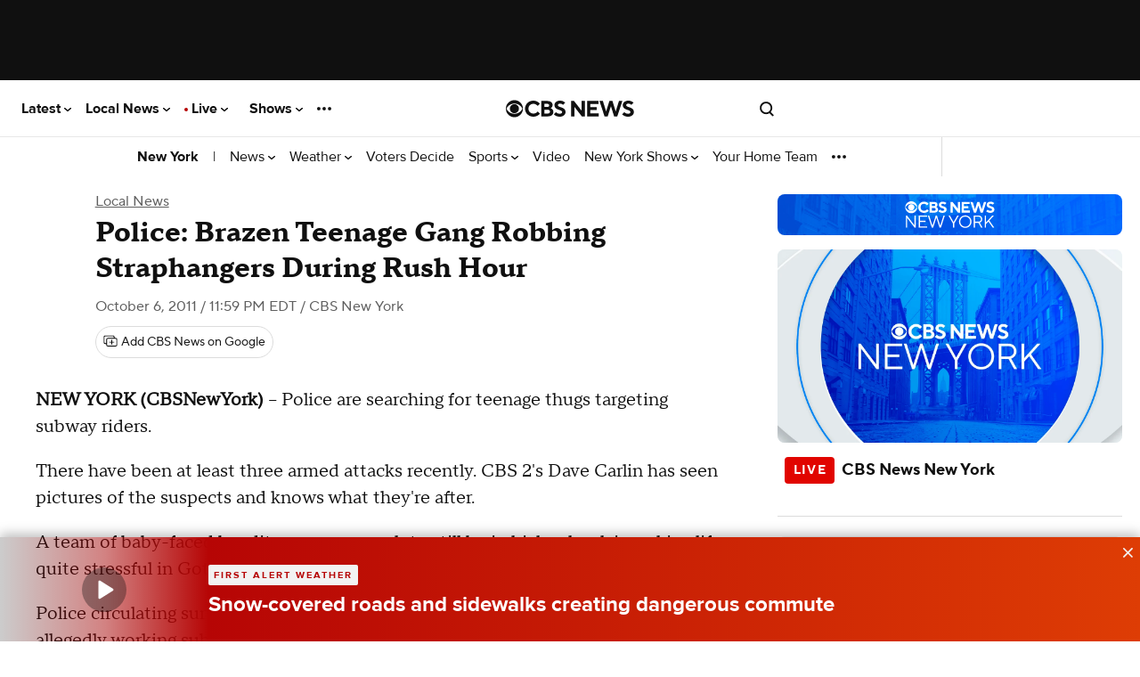

--- FILE ---
content_type: text/javascript; charset=UTF-8
request_url: https://imasdk.googleapis.com/js/sdkloader/ima3_dai.js
body_size: 185354
content:
(function(){var m,aa=typeof Object.create=="function"?Object.create:function(a){var b=function(){};b.prototype=a;return new b},ba=typeof Object.defineProperties=="function"?Object.defineProperty:function(a,b,c){if(a==Array.prototype||a==Object.prototype)return a;a[b]=c.value;return a},ea=function(a){a=["object"==typeof globalThis&&globalThis,a,"object"==typeof window&&window,"object"==typeof self&&self,"object"==typeof global&&global];for(var b=0;b<a.length;++b){var c=a[b];if(c&&c.Math==Math)return c}throw Error("Cannot find global object"); 
},ha=ea(this),ia=function(a,b){if(b)a:{var c=ha;a=a.split(".");for(var d=0;d<a.length-1;d++){var e=a[d];if(!(e in c))break a;c=c[e]}a=a[a.length-1];d=c[a];b=b(d);b!=d&&b!=null&&ba(c,a,{configurable:!0,writable:!0,value:b})}},ka=function(){function a(){function c(){}new c;Reflect.construct(c,[],function(){});return new c instanceof c}if(typeof Reflect!="undefined"&&Reflect.construct){if(a())return Reflect.construct;var b=Reflect.construct;return function(c,d,e){c=b(c,d);e&&Reflect.setPrototypeOf(c, 
e.prototype);return c}}return function(c,d,e){e===void 0&&(e=c);e=aa(e.prototype||Object.prototype);return Function.prototype.apply.call(c,e,d)||e}}(),la;if(typeof Object.setPrototypeOf=="function")la=Object.setPrototypeOf;else{var ma;a:{var na={a:!0},oa={};try{oa.__proto__=na;ma=oa.a;break a}catch(a){}ma=!1}la=ma?function(a,b){a.__proto__=b;if(a.__proto__!==b)throw new TypeError(a+" is not extensible");return a}:null} 
var pa=la,r=function(a,b){a.prototype=aa(b.prototype);a.prototype.constructor=a;if(pa)pa(a,b);else for(var c in b)if(c!="prototype")if(Object.defineProperties){var d=Object.getOwnPropertyDescriptor(b,c);d&&Object.defineProperty(a,c,d)}else a[c]=b[c];a.Ub=b.prototype},qa=function(a){var b=0;return function(){return b<a.length?{done:!1,value:a[b++]}:{done:!0}}},u=function(a){var b=typeof Symbol!="undefined"&&Symbol.iterator&&a[Symbol.iterator];if(b)return b.call(a);if(typeof a.length=="number")return{next:qa(a)}; 
throw Error(String(a)+" is not an iterable or ArrayLike");},w=function(a){if(!(a instanceof Array)){a=u(a);for(var b,c=[];!(b=a.next()).done;)c.push(b.value);a=c}return a},sa=function(a){return ra(a,a)},ra=function(a,b){a.raw=b;Object.freeze&&(Object.freeze(a),Object.freeze(b));return a},ta=function(a,b){return Object.prototype.hasOwnProperty.call(a,b)},ua=typeof Object.assign=="function"?Object.assign:function(a,b){if(a==null)throw new TypeError("No nullish arg");a=Object(a);for(var c=1;c<arguments.length;c++){var d= 
arguments[c];if(d)for(var e in d)ta(d,e)&&(a[e]=d[e])}return a};ia("Object.assign",function(a){return a||ua});var va=function(a){if(!(a instanceof Object))throw new TypeError("Iterator result "+a+" is not an object");},y=function(){this.K=!1;this.D=null;this.j=void 0;this.l=1;this.C=this.H=0;this.N=this.A=null},wa=function(a){if(a.K)throw new TypeError("Generator is already running");a.K=!0};y.prototype.L=function(a){this.j=a};var xa=function(a,b){a.A={Ph:b,bi:!0};a.l=a.H||a.C};y.prototype.X=function(){return this.l}; 
y.prototype.getNextAddress=y.prototype.X;y.prototype.ia=function(){return this.j};y.prototype.getYieldResult=y.prototype.ia;y.prototype.return=function(a){this.A={return:a};this.l=this.C};y.prototype["return"]=y.prototype.return;y.prototype.aa=function(a){this.A={da:a};this.l=this.C};y.prototype.jumpThroughFinallyBlocks=y.prototype.aa;y.prototype.g=function(a,b){this.l=b;return{value:a}};y.prototype.yield=y.prototype.g; 
y.prototype.ua=function(a,b){a=u(a);var c=a.next();va(c);if(c.done)this.j=c.value,this.l=b;else return this.D=a,this.g(c.value,b)};y.prototype.yieldAll=y.prototype.ua;y.prototype.da=function(a){this.l=a};y.prototype.jumpTo=y.prototype.da;y.prototype.o=function(){this.l=0};y.prototype.jumpToEnd=y.prototype.o;y.prototype.F=function(a,b){this.H=a;b!=void 0&&(this.C=b)};y.prototype.setCatchFinallyBlocks=y.prototype.F;y.prototype.oa=function(a){this.H=0;this.C=a||0};y.prototype.setFinallyBlock=y.prototype.oa; 
y.prototype.G=function(a,b){this.l=a;this.H=b||0};y.prototype.leaveTryBlock=y.prototype.G;y.prototype.B=function(a){this.H=a||0;a=this.A.Ph;this.A=null;return a};y.prototype.enterCatchBlock=y.prototype.B;y.prototype.O=function(a,b,c){c?this.N[c]=this.A:this.N=[this.A];this.H=a||0;this.C=b||0};y.prototype.enterFinallyBlock=y.prototype.O; 
y.prototype.ka=function(a,b){b=this.N.splice(b||0)[0];(b=this.A=this.A||b)?b.bi?this.l=this.H||this.C:b.da!=void 0&&this.C<b.da?(this.l=b.da,this.A=null):this.l=this.C:this.l=a};y.prototype.leaveFinallyBlock=y.prototype.ka;y.prototype.V=function(a){return new ya(a)};y.prototype.forIn=y.prototype.V;var ya=function(a){this.j=a;this.g=[];for(var b in a)this.g.push(b);this.g.reverse()};ya.prototype.l=function(){for(;this.g.length>0;){var a=this.g.pop();if(a in this.j)return a}return null}; 
ya.prototype.getNext=ya.prototype.l; 
var za=function(a){this.g=new y;this.j=a},Ea=function(a,b){wa(a.g);var c=a.g.D;if(c)return Aa(a,"return"in c?c["return"]:function(d){return{value:d,done:!0}},b,a.g.return);a.g.return(b);return Ba(a)},Aa=function(a,b,c,d){try{var e=b.call(a.g.D,c);va(e);if(!e.done)return a.g.K=!1,e;var f=e.value}catch(g){return a.g.D=null,xa(a.g,g),Ba(a)}a.g.D=null;d.call(a.g,f);return Ba(a)},Ba=function(a){for(;a.g.l;)try{var b=a.j(a.g);if(b)return a.g.K=!1,{value:b.value,done:!1}}catch(c){a.g.j=void 0,xa(a.g,c)}a.g.K= 
!1;if(a.g.A){b=a.g.A;a.g.A=null;if(b.bi)throw b.Ph;return{value:b.return,done:!0}}return{value:void 0,done:!0}},Fa=function(a){this.next=function(b){wa(a.g);a.g.D?b=Aa(a,a.g.D.next,b,a.g.L):(a.g.L(b),b=Ba(a));return b};this.throw=function(b){wa(a.g);a.g.D?b=Aa(a,a.g.D["throw"],b,a.g.L):(xa(a.g,b),b=Ba(a));return b};this.return=function(b){return Ea(a,b)};this[Symbol.iterator]=function(){return this}},Ga=function(a){function b(d){return a.next(d)}function c(d){return a.throw(d)}return new Promise(function(d, 
e){function f(g){g.done?d(g.value):Promise.resolve(g.value).then(b,c).then(f,e)}f(a.next())})},A=function(a){return Ga(new Fa(new za(a)))},Ha=function(){for(var a=Number(this),b=[],c=a;c<arguments.length;c++)b[c-a]=arguments[c];return b};ia("globalThis",function(a){return a||ha});ia("Reflect",function(a){return a?a:{}});ia("Reflect.construct",function(){return ka});ia("Reflect.setPrototypeOf",function(a){return a?a:pa?function(b,c){try{return pa(b,c),!0}catch(d){return!1}}:null}); 
ia("Symbol",function(a){if(a)return a;var b=function(f,g){this.g=f;ba(this,"description",{configurable:!0,writable:!0,value:g})};b.prototype.toString=function(){return this.g};var c="jscomp_symbol_"+(Math.random()*1E9>>>0)+"_",d=0,e=function(f){if(this instanceof e)throw new TypeError("Symbol is not a constructor");return new b(c+(f||"")+"_"+d++,f)};return e}); 
ia("Symbol.iterator",function(a){if(a)return a;a=Symbol("Symbol.iterator");ba(Array.prototype,a,{configurable:!0,writable:!0,value:function(){return Ia(qa(this))}});return a});var Ia=function(a){a={next:a};a[Symbol.iterator]=function(){return this};return a}; 
ia("Promise",function(a){function b(){this.g=null}function c(g){return g instanceof e?g:new e(function(h){h(g)})}if(a)return a;b.prototype.j=function(g){if(this.g==null){this.g=[];var h=this;this.l(function(){h.A()})}this.g.push(g)};var d=ha.setTimeout;b.prototype.l=function(g){d(g,0)};b.prototype.A=function(){for(;this.g&&this.g.length;){var g=this.g;this.g=[];for(var h=0;h<g.length;++h){var k=g[h];g[h]=null;try{k()}catch(l){this.o(l)}}}this.g=null};b.prototype.o=function(g){this.l(function(){throw g; 
})};var e=function(g){this.g=0;this.l=void 0;this.j=[];this.F=!1;var h=this.A();try{g(h.resolve,h.reject)}catch(k){h.reject(k)}};e.prototype.A=function(){function g(l){return function(n){k||(k=!0,l.call(h,n))}}var h=this,k=!1;return{resolve:g(this.K),reject:g(this.o)}};e.prototype.K=function(g){if(g===this)this.o(new TypeError("A Promise cannot resolve to itself"));else if(g instanceof e)this.N(g);else{a:switch(typeof g){case "object":var h=g!=null;break a;case "function":h=!0;break a;default:h=!1}h? 
this.H(g):this.B(g)}};e.prototype.H=function(g){var h=void 0;try{h=g.then}catch(k){this.o(k);return}typeof h=="function"?this.O(h,g):this.B(g)};e.prototype.o=function(g){this.G(2,g)};e.prototype.B=function(g){this.G(1,g)};e.prototype.G=function(g,h){if(this.g!=0)throw Error("Cannot settle("+g+", "+h+"): Promise already settled in state"+this.g);this.g=g;this.l=h;this.g===2&&this.L();this.C()};e.prototype.L=function(){var g=this;d(function(){if(g.D()){var h=ha.console;typeof h!=="undefined"&&h.error(g.l)}}, 
1)};e.prototype.D=function(){if(this.F)return!1;var g=ha.CustomEvent,h=ha.Event,k=ha.dispatchEvent;if(typeof k==="undefined")return!0;typeof g==="function"?g=new g("unhandledrejection",{cancelable:!0}):typeof h==="function"?g=new h("unhandledrejection",{cancelable:!0}):(g=ha.document.createEvent("CustomEvent"),g.initCustomEvent("unhandledrejection",!1,!0,g));g.promise=this;g.reason=this.l;return k(g)};e.prototype.C=function(){if(this.j!=null){for(var g=0;g<this.j.length;++g)f.j(this.j[g]);this.j= 
null}};var f=new b;e.prototype.N=function(g){var h=this.A();g.ze(h.resolve,h.reject)};e.prototype.O=function(g,h){var k=this.A();try{g.call(h,k.resolve,k.reject)}catch(l){k.reject(l)}};e.prototype.then=function(g,h){function k(q,v){return typeof q=="function"?function(t){try{l(q(t))}catch(x){n(x)}}:v}var l,n,p=new e(function(q,v){l=q;n=v});this.ze(k(g,l),k(h,n));return p};e.prototype.catch=function(g){return this.then(void 0,g)};e.prototype.ze=function(g,h){function k(){switch(l.g){case 1:g(l.l); 
break;case 2:h(l.l);break;default:throw Error("Unexpected state: "+l.g);}}var l=this;this.j==null?f.j(k):this.j.push(k);this.F=!0};e.resolve=c;e.reject=function(g){return new e(function(h,k){k(g)})};e.race=function(g){return new e(function(h,k){for(var l=u(g),n=l.next();!n.done;n=l.next())c(n.value).ze(h,k)})};e.all=function(g){var h=u(g),k=h.next();return k.done?c([]):new e(function(l,n){function p(t){return function(x){q[t]=x;v--;v==0&&l(q)}}var q=[],v=0;do q.push(void 0),v++,c(k.value).ze(p(q.length- 
1),n),k=h.next();while(!k.done)})};return e});ia("Object.setPrototypeOf",function(a){return a||pa});ia("Symbol.dispose",function(a){return a?a:Symbol("Symbol.dispose")});ia("Array.prototype.find",function(a){return a?a:function(b,c){a:{var d=this;d instanceof String&&(d=String(d));for(var e=d.length,f=0;f<e;f++){var g=d[f];if(b.call(c,g,f,d)){b=g;break a}}b=void 0}return b}}); 
ia("WeakMap",function(a){function b(){}function c(k){var l=typeof k;return l==="object"&&k!==null||l==="function"}function d(k){if(!ta(k,f)){var l=new b;ba(k,f,{value:l})}}function e(k){var l=Object[k];l&&(Object[k]=function(n){if(n instanceof b)return n;Object.isExtensible(n)&&d(n);return l(n)})}if(function(){if(!a||!Object.seal)return!1;try{var k=Object.seal({}),l=Object.seal({}),n=new a([[k,2],[l,3]]);if(n.get(k)!=2||n.get(l)!=3)return!1;n.delete(k);n.set(l,4);return!n.has(k)&&n.get(l)==4}catch(p){return!1}}())return a; 
var f="$jscomp_hidden_"+Math.random();e("freeze");e("preventExtensions");e("seal");var g=0,h=function(k){this.g=(g+=Math.random()+1).toString();if(k){k=u(k);for(var l;!(l=k.next()).done;)l=l.value,this.set(l[0],l[1])}};h.prototype.set=function(k,l){if(!c(k))throw Error("Invalid WeakMap key");d(k);if(!ta(k,f))throw Error("WeakMap key fail: "+k);k[f][this.g]=l;return this};h.prototype.get=function(k){return c(k)&&ta(k,f)?k[f][this.g]:void 0};h.prototype.has=function(k){return c(k)&&ta(k,f)&&ta(k[f], 
this.g)};h.prototype.delete=function(k){return c(k)&&ta(k,f)&&ta(k[f],this.g)?delete k[f][this.g]:!1};return h}); 
ia("Map",function(a){if(function(){if(!a||typeof a!="function"||!a.prototype.entries||typeof Object.seal!="function")return!1;try{var h=Object.seal({x:4}),k=new a(u([[h,"s"]]));if(k.get(h)!="s"||k.size!=1||k.get({x:4})||k.set({x:4},"t")!=k||k.size!=2)return!1;var l=k.entries(),n=l.next();if(n.done||n.value[0]!=h||n.value[1]!="s")return!1;n=l.next();return n.done||n.value[0].x!=4||n.value[1]!="t"||!l.next().done?!1:!0}catch(p){return!1}}())return a;var b=new WeakMap,c=function(h){this[0]={};this[1]= 
f();this.size=0;if(h){h=u(h);for(var k;!(k=h.next()).done;)k=k.value,this.set(k[0],k[1])}};c.prototype.set=function(h,k){h=h===0?0:h;var l=d(this,h);l.list||(l.list=this[0][l.id]=[]);l.entry?l.entry.value=k:(l.entry={next:this[1],Qb:this[1].Qb,head:this[1],key:h,value:k},l.list.push(l.entry),this[1].Qb.next=l.entry,this[1].Qb=l.entry,this.size++);return this};c.prototype.delete=function(h){h=d(this,h);return h.entry&&h.list?(h.list.splice(h.index,1),h.list.length||delete this[0][h.id],h.entry.Qb.next= 
h.entry.next,h.entry.next.Qb=h.entry.Qb,h.entry.head=null,this.size--,!0):!1};c.prototype.clear=function(){this[0]={};this[1]=this[1].Qb=f();this.size=0};c.prototype.has=function(h){return!!d(this,h).entry};c.prototype.get=function(h){return(h=d(this,h).entry)&&h.value};c.prototype.entries=function(){return e(this,function(h){return[h.key,h.value]})};c.prototype.keys=function(){return e(this,function(h){return h.key})};c.prototype.values=function(){return e(this,function(h){return h.value})};c.prototype.forEach= 
function(h,k){for(var l=this.entries(),n;!(n=l.next()).done;)n=n.value,h.call(k,n[1],n[0],this)};c.prototype[Symbol.iterator]=c.prototype.entries;var d=function(h,k){var l=k&&typeof k;l=="object"||l=="function"?b.has(k)?l=b.get(k):(l=""+ ++g,b.set(k,l)):l="p_"+k;var n=h[0][l];if(n&&ta(h[0],l))for(h=0;h<n.length;h++){var p=n[h];if(k!==k&&p.key!==p.key||k===p.key)return{id:l,list:n,index:h,entry:p}}return{id:l,list:n,index:-1,entry:void 0}},e=function(h,k){var l=h[1];return Ia(function(){if(l){for(;l.head!= 
h[1];)l=l.Qb;for(;l.next!=l.head;)return l=l.next,{done:!1,value:k(l)};l=null}return{done:!0,value:void 0}})},f=function(){var h={};return h.Qb=h.next=h.head=h},g=0;return c}); 
ia("Set",function(a){if(function(){if(!a||typeof a!="function"||!a.prototype.entries||typeof Object.seal!="function")return!1;try{var c=Object.seal({x:4}),d=new a(u([c]));if(!d.has(c)||d.size!=1||d.add(c)!=d||d.size!=1||d.add({x:4})!=d||d.size!=2)return!1;var e=d.entries(),f=e.next();if(f.done||f.value[0]!=c||f.value[1]!=c)return!1;f=e.next();return f.done||f.value[0]==c||f.value[0].x!=4||f.value[1]!=f.value[0]?!1:e.next().done}catch(g){return!1}}())return a;var b=function(c){this.g=new Map;if(c){c= 
u(c);for(var d;!(d=c.next()).done;)this.add(d.value)}this.size=this.g.size};b.prototype.add=function(c){c=c===0?0:c;this.g.set(c,c);this.size=this.g.size;return this};b.prototype.delete=function(c){c=this.g.delete(c);this.size=this.g.size;return c};b.prototype.clear=function(){this.g.clear();this.size=0};b.prototype.has=function(c){return this.g.has(c)};b.prototype.entries=function(){return this.g.entries()};b.prototype.values=function(){return this.g.values()};b.prototype.keys=b.prototype.values; 
b.prototype[Symbol.iterator]=b.prototype.values;b.prototype.forEach=function(c,d){var e=this;this.g.forEach(function(f){return c.call(d,f,f,e)})};return b});ia("Object.values",function(a){return a?a:function(b){var c=[],d;for(d in b)ta(b,d)&&c.push(b[d]);return c}});ia("Object.is",function(a){return a?a:function(b,c){return b===c?b!==0||1/b===1/c:b!==b&&c!==c}}); 
ia("Array.prototype.includes",function(a){return a?a:function(b,c){var d=this;d instanceof String&&(d=String(d));var e=d.length;c=c||0;for(c<0&&(c=Math.max(c+e,0));c<e;c++){var f=d[c];if(f===b||Object.is(f,b))return!0}return!1}});var Ja=function(a,b,c){if(a==null)throw new TypeError("The 'this' value for String.prototype."+c+" must not be null or undefined");if(b instanceof RegExp)throw new TypeError("First argument to String.prototype."+c+" must not be a regular expression");return a+""}; 
ia("String.prototype.includes",function(a){return a?a:function(b,c){return Ja(this,b,"includes").indexOf(b,c||0)!==-1}});ia("Array.from",function(a){return a?a:function(b,c,d){c=c!=null?c:function(h){return h};var e=[],f=typeof Symbol!="undefined"&&Symbol.iterator&&b[Symbol.iterator];if(typeof f=="function"){b=f.call(b);for(var g=0;!(f=b.next()).done;)e.push(c.call(d,f.value,g++))}else for(f=b.length,g=0;g<f;g++)e.push(c.call(d,b[g],g));return e}}); 
ia("Object.entries",function(a){return a?a:function(b){var c=[],d;for(d in b)ta(b,d)&&c.push([d,b[d]]);return c}});ia("Number.isFinite",function(a){return a?a:function(b){return typeof b!=="number"?!1:!isNaN(b)&&b!==Infinity&&b!==-Infinity}});ia("Number.MAX_SAFE_INTEGER",function(){return 9007199254740991});ia("Number.MIN_SAFE_INTEGER",function(){return-9007199254740991});ia("Number.isInteger",function(a){return a?a:function(b){return Number.isFinite(b)?b===Math.floor(b):!1}}); 
ia("Number.isSafeInteger",function(a){return a?a:function(b){return Number.isInteger(b)&&Math.abs(b)<=Number.MAX_SAFE_INTEGER}});ia("String.prototype.startsWith",function(a){return a?a:function(b,c){var d=Ja(this,b,"startsWith");b+="";var e=d.length,f=b.length;c=Math.max(0,Math.min(c|0,d.length));for(var g=0;g<f&&c<e;)if(d[c++]!=b[g++])return!1;return g>=f}}); 
ia("String.prototype.endsWith",function(a){return a?a:function(b,c){var d=Ja(this,b,"endsWith");b+="";c===void 0&&(c=d.length);c=Math.max(0,Math.min(c|0,d.length));for(var e=b.length;e>0&&c>0;)if(d[--c]!=b[--e])return!1;return e<=0}});var Ka=function(a,b){a instanceof String&&(a+="");var c=0,d=!1,e={next:function(){if(!d&&c<a.length){var f=c++;return{value:b(f,a[f]),done:!1}}d=!0;return{done:!0,value:void 0}}};e[Symbol.iterator]=function(){return e};return e}; 
ia("Array.prototype.entries",function(a){return a?a:function(){return Ka(this,function(b,c){return[b,c]})}});ia("Math.trunc",function(a){return a?a:function(b){b=Number(b);if(isNaN(b)||b===Infinity||b===-Infinity||b===0)return b;var c=Math.floor(Math.abs(b));return b<0?-c:c}});ia("Number.isNaN",function(a){return a?a:function(b){return typeof b==="number"&&isNaN(b)}});ia("Array.prototype.keys",function(a){return a?a:function(){return Ka(this,function(b){return b})}}); 
ia("Array.prototype.values",function(a){return a?a:function(){return Ka(this,function(b,c){return c})}});ia("Object.fromEntries",function(a){return a?a:function(b){var c={};if(!(Symbol.iterator in b))throw new TypeError(""+b+" is not iterable");b=b[Symbol.iterator].call(b);for(var d=b.next();!d.done;d=b.next()){d=d.value;if(Object(d)!==d)throw new TypeError("iterable for fromEntries should yield objects");c[d[0]]=d[1]}return c}}); 
ia("String.prototype.repeat",function(a){return a?a:function(b){var c=Ja(this,null,"repeat");if(b<0||b>1342177279)throw new RangeError("Invalid count value");b|=0;for(var d="";b;)if(b&1&&(d+=c),b>>>=1)c+=c;return d}});ia("String.prototype.padStart",function(a){return a?a:function(b,c){var d=Ja(this,null,"padStart");b-=d.length;c=c!==void 0?String(c):" ";return(b>0&&c?c.repeat(Math.ceil(b/c.length)).substring(0,b):"")+d}}); 
ia("Promise.allSettled",function(a){function b(d){return{status:"fulfilled",value:d}}function c(d){return{status:"rejected",reason:d}}return a?a:function(d){var e=this;d=Array.from(d,function(f){return e.resolve(f).then(b,c)});return e.all(d)}});ia("Math.imul",function(a){return a?a:function(b,c){b=Number(b);c=Number(c);var d=b&65535,e=c&65535;return d*e+((b>>>16&65535)*e+d*(c>>>16&65535)<<16>>>0)|0}});ia("Math.sign",function(a){return a?a:function(b){b=Number(b);return b===0||isNaN(b)?b:b>0?1:-1}}); 
ia("Array.prototype.flatMap",function(a){return a?a:function(b,c){var d=[];Array.prototype.forEach.call(this,function(e,f){e=b.call(c,e,f,this);Array.isArray(e)?d.push.apply(d,e):d.push(e)});return d}});/* 
 
 Copyright The Closure Library Authors. 
 SPDX-License-Identifier: Apache-2.0 
*/ 
var La=La||{},B=this||self,Na=function(a,b){var c=Ma("CLOSURE_FLAGS");a=c&&c[a];return a!=null?a:b},Ma=function(a,b){a=a.split(".");b=b||B;for(var c=0;c<a.length;c++)if(b=b[a[c]],b==null)return null;return b},Oa=function(a){var b=typeof a;return b!="object"?b:a?Array.isArray(a)?"array":b:"null"},Pa=function(a){var b=Oa(a);return b=="array"||b=="object"&&typeof a.length=="number"},Qa=function(a){var b=typeof a;return b=="object"&&a!=null||b=="function"},Ta=function(a){return Object.prototype.hasOwnProperty.call(a, 
Ra)&&a[Ra]||(a[Ra]=++Sa)},Ua=function(a){a!==null&&"removeAttribute"in a&&a.removeAttribute(Ra);try{delete a[Ra]}catch(b){}},Ra="closure_uid_"+(Math.random()*1E9>>>0),Sa=0,Va=function(a,b,c){return a.call.apply(a.bind,arguments)},Wa=function(a,b,c){if(!a)throw Error();if(arguments.length>2){var d=Array.prototype.slice.call(arguments,2);return function(){var e=Array.prototype.slice.call(arguments);Array.prototype.unshift.apply(e,d);return a.apply(b,e)}}return function(){return a.apply(b,arguments)}}, 
Xa=function(a,b,c){Xa=Function.prototype.bind&&Function.prototype.bind.toString().indexOf("native code")!=-1?Va:Wa;return Xa.apply(null,arguments)},Ya=function(a,b){var c=Array.prototype.slice.call(arguments,1);return function(){var d=c.slice();d.push.apply(d,arguments);return a.apply(this,d)}},$a=function(){return Date.now()},C=function(a,b){a=a.split(".");for(var c=B,d;a.length&&(d=a.shift());)a.length||b===void 0?c[d]&&c[d]!==Object.prototype[d]?c=c[d]:c=c[d]={}:c[d]=b},ab=function(a){return a}, 
bb=function(a,b){function c(){}c.prototype=b.prototype;a.Ub=b.prototype;a.prototype=new c;a.prototype.constructor=a;a.Nn=function(d,e,f){for(var g=Array(arguments.length-2),h=2;h<arguments.length;h++)g[h-2]=arguments[h];return b.prototype[e].apply(d,g)}};function cb(a,b){if(Error.captureStackTrace)Error.captureStackTrace(this,cb);else{var c=Error().stack;c&&(this.stack=c)}a&&(this.message=String(a));b!==void 0&&(this.cause=b)}bb(cb,Error);cb.prototype.name="CustomError";var db;function eb(){throw Error("Invalid UTF8");}function fb(a,b){b=String.fromCharCode.apply(null,b);return a==null?b:a+b}var gb=void 0,ib,jb=typeof TextDecoder!=="undefined",kb,lb=typeof String.prototype.isWellFormed==="function",nb=typeof TextEncoder!=="undefined";function ob(a){B.setTimeout(function(){throw a;},0)};function pb(a){for(var b=[],c=0,d=0;d<a.length;d++){var e=a.charCodeAt(d);e>255&&(b[c++]=e&255,e>>=8);b[c++]=e}return b}function qb(a){return Array.prototype.map.call(a,function(b){b=b.toString(16);return b.length>1?b:"0"+b}).join("")};function D(a){return/^[\s\xa0]*$/.test(a)}var rb=String.prototype.trim?function(a){return a.trim()}:function(a){return/^[\s\xa0]*([\s\S]*?)[\s\xa0]*$/.exec(a)[1]},sb=/&/g,tb=/</g,ub=/>/g,vb=/"/g,wb=/'/g,xb=/\x00/g,yb=/[\x00&<>"']/;function zb(a,b){return a.indexOf(b)!=-1}function Ab(a,b){return zb(a.toLowerCase(),b.toLowerCase())} 
function Fb(a,b){var c=0;a=rb(String(a)).split(".");b=rb(String(b)).split(".");for(var d=Math.max(a.length,b.length),e=0;c==0&&e<d;e++){var f=a[e]||"",g=b[e]||"";do{f=/(\d*)(\D*)(.*)/.exec(f)||["","","",""];g=/(\d*)(\D*)(.*)/.exec(g)||["","","",""];if(f[0].length==0&&g[0].length==0)break;c=Gb(f[1].length==0?0:parseInt(f[1],10),g[1].length==0?0:parseInt(g[1],10))||Gb(f[2].length==0,g[2].length==0)||Gb(f[2],g[2]);f=f[3];g=g[3]}while(c==0)}return c}function Gb(a,b){return a<b?-1:a>b?1:0};var Hb=Na(610401301,!1),Ib=Na(1331761403,!1),Jb=Na(748402147,!0),Kb=Na(824648567,!0),Lb=Na(824656860,Na(1,!0));function Mb(){var a=B.navigator;return a&&(a=a.userAgent)?a:""}var Nb,Ob=B.navigator;Nb=Ob?Ob.userAgentData||null:null;function Pb(a){if(!Hb||!Nb)return!1;for(var b=0;b<Nb.brands.length;b++){var c=Nb.brands[b].brand;if(c&&zb(c,a))return!0}return!1}function E(a){return zb(Mb(),a)};function Qb(){return Hb?!!Nb&&Nb.brands.length>0:!1}function Rb(){return Qb()?!1:E("Trident")||E("MSIE")}function Sb(){return E("Firefox")||E("FxiOS")}function Tb(){return E("Safari")&&!(Ub()||(Qb()?0:E("Coast"))||(Qb()?0:E("Opera"))||(Qb()?0:E("Edge"))||(Qb()?Pb("Microsoft Edge"):E("Edg/"))||(Qb()?Pb("Opera"):E("OPR"))||Sb()||E("Silk")||E("Android"))}function Ub(){return Qb()?Pb("Chromium"):(E("Chrome")||E("CriOS"))&&!(Qb()?0:E("Edge"))||E("Silk")};function Vb(){return Hb&&Nb&&Nb.platform?Nb.platform==="Android":E("Android")}function Wb(){return E("iPhone")&&!E("iPod")&&!E("iPad")}function Xb(){return Wb()||E("iPad")||E("iPod")};var Yb=Array.prototype.indexOf?function(a,b){return Array.prototype.indexOf.call(a,b,void 0)}:function(a,b){if(typeof a==="string")return typeof b!=="string"||b.length!=1?-1:a.indexOf(b,0);for(var c=0;c<a.length;c++)if(c in a&&a[c]===b)return c;return-1},Zb=Array.prototype.lastIndexOf?function(a,b){return Array.prototype.lastIndexOf.call(a,b,a.length-1)}:function(a,b){var c=a.length-1;c<0&&(c=Math.max(0,a.length+c));if(typeof a==="string")return typeof b!=="string"||b.length!=1?-1:a.lastIndexOf(b, 
c);for(;c>=0;c--)if(c in a&&a[c]===b)return c;return-1},$b=Array.prototype.forEach?function(a,b){Array.prototype.forEach.call(a,b,void 0)}:function(a,b){for(var c=a.length,d=typeof a==="string"?a.split(""):a,e=0;e<c;e++)e in d&&b.call(void 0,d[e],e,a)};function ac(a,b){for(var c=typeof a==="string"?a.split(""):a,d=a.length-1;d>=0;--d)d in c&&b.call(void 0,c[d],d,a)} 
var bc=Array.prototype.filter?function(a,b){return Array.prototype.filter.call(a,b,void 0)}:function(a,b){for(var c=a.length,d=[],e=0,f=typeof a==="string"?a.split(""):a,g=0;g<c;g++)if(g in f){var h=f[g];b.call(void 0,h,g,a)&&(d[e++]=h)}return d},cc=Array.prototype.map?function(a,b){return Array.prototype.map.call(a,b,void 0)}:function(a,b){for(var c=a.length,d=Array(c),e=typeof a==="string"?a.split(""):a,f=0;f<c;f++)f in e&&(d[f]=b.call(void 0,e[f],f,a));return d},dc=Array.prototype.reduce?function(a, 
b,c){return Array.prototype.reduce.call(a,b,c)}:function(a,b,c){var d=c;$b(a,function(e,f){d=b.call(void 0,d,e,f,a)});return d},ec=Array.prototype.some?function(a,b){return Array.prototype.some.call(a,b,void 0)}:function(a,b){for(var c=a.length,d=typeof a==="string"?a.split(""):a,e=0;e<c;e++)if(e in d&&b.call(void 0,d[e],e,a))return!0;return!1};function fc(a,b){b=lc(a,b);return b<0?null:typeof a==="string"?a.charAt(b):a[b]} 
function lc(a,b){for(var c=a.length,d=typeof a==="string"?a.split(""):a,e=0;e<c;e++)if(e in d&&b.call(void 0,d[e],e,a))return e;return-1}function mc(a,b){b=nc(a,b);return b<0?null:typeof a==="string"?a.charAt(b):a[b]}function nc(a,b){for(var c=typeof a==="string"?a.split(""):a,d=a.length-1;d>=0;d--)if(d in c&&b.call(void 0,c[d],d,a))return d;return-1}function oc(a,b){return Yb(a,b)>=0}function pc(a,b){b=Yb(a,b);var c;(c=b>=0)&&qc(a,b);return c} 
function qc(a,b){return Array.prototype.splice.call(a,b,1).length==1}function rc(a,b){var c=0;ac(a,function(d,e){b.call(void 0,d,e,a)&&qc(a,e)&&c++})}function vc(a){return Array.prototype.concat.apply([],arguments)}function wc(a){var b=a.length;if(b>0){for(var c=Array(b),d=0;d<b;d++)c[d]=a[d];return c}return[]}function xc(a){for(var b=0,c=0,d={};c<a.length;){var e=a[c++],f=Qa(e)?"o"+Ta(e):(typeof e).charAt(0)+e;Object.prototype.hasOwnProperty.call(d,f)||(d[f]=!0,a[b++]=e)}a.length=b} 
function yc(a,b){a.sort(b||zc)}function zc(a,b){return a>b?1:a<b?-1:0}function Ac(a,b){for(var c=[],d=0;d<b;d++)c[d]=a;return c};var Bc=function(a){Bc[" "](a);return a};Bc[" "]=function(){};var Cc=function(a,b){try{return Bc(a[b]),!0}catch(c){}return!1};var Dc=Rb(),Ec=E("Gecko")&&!(Ab(Mb(),"WebKit")&&!E("Edge"))&&!(E("Trident")||E("MSIE"))&&!E("Edge"),Fc=Ab(Mb(),"WebKit")&&!E("Edge"),Hc=Hb&&Nb&&Nb.platform?Nb.platform==="macOS":E("Macintosh"),Ic=Vb(),Jc=Wb(),Kc=E("iPad"),Lc=E("iPod"),Mc=Xb();var Nc=Sb(),Oc=E("Android")&&!(Ub()||Sb()||(Qb()?0:E("Opera"))||E("Silk")),Pc=Tb()&&!Xb();var Qc={},Rc=null,Sc=Ec||Fc||!Pc&&typeof B.atob=="function";function Tc(a,b){b===void 0&&(b=0);Uc();b=Qc[b];for(var c=Array(Math.floor(a.length/3)),d=b[64]||"",e=0,f=0;e<a.length-2;e+=3){var g=a[e],h=a[e+1],k=a[e+2],l=b[g>>2];g=b[(g&3)<<4|h>>4];h=b[(h&15)<<2|k>>6];k=b[k&63];c[f++]=""+l+g+h+k}l=0;k=d;switch(a.length-e){case 2:l=a[e+1],k=b[(l&15)<<2]||d;case 1:a=a[e],c[f]=""+b[a>>2]+b[(a&3)<<4|l>>4]+k+d}return c.join("")} 
function Vc(a){if(Sc)return B.atob(a);var b="";Wc(a,function(c){b+=String.fromCharCode(c)});return b}function Xc(a){var b=[];Wc(a,function(c){b.push(c)});return b}function Yc(a){var b=a.length,c=b*3/4;c%3?c=Math.floor(c):zb("=.",a[b-1])&&(c=zb("=.",a[b-2])?c-2:c-1);var d=new Uint8Array(c),e=0;Wc(a,function(f){d[e++]=f});return e!==c?d.subarray(0,e):d} 
function Wc(a,b){function c(k){for(;d<a.length;){var l=a.charAt(d++),n=Rc[l];if(n!=null)return n;if(!D(l))throw Error("Unknown base64 encoding at char: "+l);}return k}Uc();for(var d=0;;){var e=c(-1),f=c(0),g=c(64),h=c(64);if(h===64&&e===-1)break;b(e<<2|f>>4);g!=64&&(b(f<<4&240|g>>2),h!=64&&b(g<<6&192|h))}} 
function Uc(){if(!Rc){Rc={};for(var a="ABCDEFGHIJKLMNOPQRSTUVWXYZabcdefghijklmnopqrstuvwxyz0123456789".split(""),b=["+/=","+/","-_=","-_.","-_"],c=0;c<5;c++){var d=a.concat(b[c].split(""));Qc[c]=d;for(var e=0;e<d.length;e++){var f=d[e];Rc[f]===void 0&&(Rc[f]=e)}}}};var Zc=typeof Uint8Array!=="undefined",$c=!Dc&&typeof btoa==="function",ed=/[-_.]/g,fd={"-":"+",_:"/",".":"="};function gd(a){return fd[a]||""}function hd(a){if(!$c)return Yc(a);a=ed.test(a)?a.replace(ed,gd):a;a=atob(a);for(var b=new Uint8Array(a.length),c=0;c<a.length;c++)b[c]=a.charCodeAt(c);return b}var id={};var kd=function(a,b){jd(b);this.g=a;if(a!=null&&a.length===0)throw Error("ByteString should be constructed with non-empty values");},md=function(){return ld||(ld=new kd(null,id))};kd.prototype.isEmpty=function(){return this.g==null};var nd=function(a){jd(id);var b=a.g;b=b==null||Zc&&b!=null&&b instanceof Uint8Array?b:typeof b==="string"?hd(b):null;return b==null?b:a.g=b},ld;function jd(a){if(a!==id)throw Error("illegal external caller");};function od(a,b){a.__closure__error__context__984382||(a.__closure__error__context__984382={});a.__closure__error__context__984382.severity=b};var pd=void 0;function qd(a){a=Error(a);od(a,"warning");return a}function rd(a,b){if(a!=null){var c;var d=(c=pd)!=null?c:pd={};c=d[a]||0;c>=b||(d[a]=c+1,a=Error(),od(a,"incident"),ob(a))}};function sd(){return typeof BigInt==="function"};var td=typeof Symbol==="function"&&typeof Symbol()==="symbol";function ud(a,b,c){return typeof Symbol==="function"&&typeof Symbol()==="symbol"?(c===void 0?0:c)&&Symbol.for&&a?Symbol.for(a):a!=null?Symbol(a):Symbol():b}var vd=ud("jas",void 0,!0),wd=ud(void 0,"0di"),xd=ud(void 0,"1oa"),yd=ud(void 0,Symbol()),zd=ud(void 0,"0ubs"),Ad=ud(void 0,"0ubsb"),Bd=ud(void 0,"0actk"),Cd=ud("m_m","ao",!0);var Dd={Hk:{value:0,configurable:!0,writable:!0,enumerable:!1}},Ed=Object.defineProperties,F=td?vd:"Hk",Md,Nd=[];Od(Nd,7);Md=Object.freeze(Nd);function Pd(a,b){td||F in a||Ed(a,Dd);a[F]|=b}function Od(a,b){td||F in a||Ed(a,Dd);a[F]=b}function Qd(a){if(4&a)return 512&a?512:1024&a?1024:0}function Rd(a){Pd(a,34);return a}function Sd(a){Pd(a,8192);return a}function Td(a){Pd(a,32);return a};var Ud={};function Vd(a,b){return b===void 0?a.g!==Wd&&!!(2&(a.I[F]|0)):!!(2&b)&&a.g!==Wd}var Wd={};function Xd(a,b){if(a!=null)if(typeof a==="string")a=a?new kd(a,id):md();else if(a.constructor!==kd)if(Zc&&a!=null&&a instanceof Uint8Array)a=a.length?new kd(new Uint8Array(a),id):md();else{if(!b)throw Error();a=void 0}return a}var Yd=function(a,b,c){this.g=a;this.j=b;this.l=c};Yd.prototype.next=function(){var a=this.g.next();a.done||(a.value=this.j.call(this.l,a.value));return a}; 
Yd.prototype[Symbol.iterator]=function(){return this};var Zd=Object.freeze({}),$d=Object.freeze({});function ae(a,b,c){var d=b&128?0:-1,e=a.length,f;if(f=!!e)f=a[e-1],f=f!=null&&typeof f==="object"&&f.constructor===Object;var g=e+(f?-1:0);for(b=b&128?1:0;b<g;b++)c(b-d,a[b]);if(f){a=a[e-1];for(var h in a)!isNaN(h)&&c(+h,a[h])}}var be={};function ce(a){a.Un=!0;return a};var de=ce(function(a){return typeof a==="number"}),ee=ce(function(a){return typeof a==="string"}),fe=ce(function(a){return typeof a==="boolean"}),ge=ce(function(a){return!!a&&(typeof a==="object"||typeof a==="function")});function he(){return ie(ce(function(a,b){return a===void 0?!0:ee(a,b)}))}function ie(a){a.Jk=!0;return a};var je=typeof B.BigInt==="function"&&typeof B.BigInt(0)==="bigint";function ke(a){var b=a;if(ee(b)){if(!/^\s*(?:-?[1-9]\d*|0)?\s*$/.test(b))throw Error(String(b));}else if(de(b)&&!Number.isSafeInteger(b))throw Error(String(b));return je?BigInt(a):a=fe(a)?a?"1":"0":ee(a)?a.trim()||"0":String(a)}var qe=ce(function(a){return je?a>=le&&a<=me:a[0]==="-"?ne(a,oe):ne(a,pe)}),oe=Number.MIN_SAFE_INTEGER.toString(),le=je?BigInt(Number.MIN_SAFE_INTEGER):void 0,pe=Number.MAX_SAFE_INTEGER.toString(),me=je?BigInt(Number.MAX_SAFE_INTEGER):void 0; 
function ne(a,b){if(a.length>b.length)return!1;if(a.length<b.length||a===b)return!0;for(var c=0;c<a.length;c++){var d=a[c],e=b[c];if(d>e)return!1;if(d<e)return!0}};var Ie=typeof Uint8Array.prototype.slice==="function",Je=0,Ke=0,Le;function Me(a){var b=a>>>0;Je=b;Ke=(a-b)/4294967296>>>0}function Ne(a){if(a<0){Me(0-a);var b=u(Oe(Je,Ke));a=b.next().value;b=b.next().value;Je=a>>>0;Ke=b>>>0}else Me(a)}function Pe(a,b){var c=b*4294967296+(a>>>0);return Number.isSafeInteger(c)?c:Qe(a,b)}function Re(a,b){return ke(sd()?BigInt.asUintN(64,(BigInt(b>>>0)<<BigInt(32))+BigInt(a>>>0)):Qe(a,b))} 
function Se(a,b){var c=b&2147483648;c&&(a=~a+1>>>0,b=~b>>>0,a==0&&(b=b+1>>>0));a=Pe(a,b);return typeof a==="number"?c?-a:a:c?"-"+a:a}function Te(a,b){return sd()?ke(BigInt.asIntN(64,(BigInt.asUintN(32,BigInt(b))<<BigInt(32))+BigInt.asUintN(32,BigInt(a)))):ke(Ue(a,b))} 
function Qe(a,b){b>>>=0;a>>>=0;if(b<=2097151)var c=""+(4294967296*b+a);else sd()?c=""+(BigInt(b)<<BigInt(32)|BigInt(a)):(c=(a>>>24|b<<8)&16777215,b=b>>16&65535,a=(a&16777215)+c*6777216+b*6710656,c+=b*8147497,b*=2,a>=1E7&&(c+=a/1E7>>>0,a%=1E7),c>=1E7&&(b+=c/1E7>>>0,c%=1E7),c=b+Ve(c)+Ve(a));return c}function Ve(a){a=String(a);return"0000000".slice(a.length)+a} 
function Ue(a,b){b&2147483648?sd()?a=""+(BigInt(b|0)<<BigInt(32)|BigInt(a>>>0)):(b=u(Oe(a,b)),a=b.next().value,b=b.next().value,a="-"+Qe(a,b)):a=Qe(a,b);return a} 
function We(a){if(a.length<16)Ne(Number(a));else if(sd())a=BigInt(a),Je=Number(a&BigInt(4294967295))>>>0,Ke=Number(a>>BigInt(32)&BigInt(4294967295));else{var b=+(a[0]==="-");Ke=Je=0;for(var c=a.length,d=0+b,e=(c-b)%6+b;e<=c;d=e,e+=6)d=Number(a.slice(d,e)),Ke*=1E6,Je=Je*1E6+d,Je>=4294967296&&(Ke+=Math.trunc(Je/4294967296),Ke>>>=0,Je>>>=0);b&&(b=u(Oe(Je,Ke)),a=b.next().value,b=b.next().value,Je=a,Ke=b)}}function Oe(a,b){b=~b;a?a=~a+1:b+=1;return[a,b]};function Xe(a){return Array.prototype.slice.call(a)};var Ye=typeof BigInt==="function"?BigInt.asIntN:void 0,Ze=typeof BigInt==="function"?BigInt.asUintN:void 0,$e=Number.isSafeInteger,af=Number.isFinite,bf=Math.trunc;function cf(a){if(a==null||typeof a==="number")return a;if(a==="NaN"||a==="Infinity"||a==="-Infinity")return Number(a)}function df(a){if(typeof a!=="boolean")throw Error("Expected boolean but got "+Oa(a)+": "+a);return a}function ef(a){if(a==null||typeof a==="boolean")return a;if(typeof a==="number")return!!a}var ff=/^-?([1-9][0-9]*|0)(\.[0-9]+)?$/; 
function gf(a){switch(typeof a){case "bigint":return!0;case "number":return af(a);case "string":return ff.test(a);default:return!1}}function hf(a){if(!af(a))throw qd("enum");return a|0}function jf(a){return a==null?a:af(a)?a|0:void 0}function kf(a){if(typeof a!=="number")throw qd("int32");if(!af(a))throw qd("int32");return a|0}function lf(a){if(a==null)return a;if(typeof a==="string"&&a)a=+a;else if(typeof a!=="number")return;return af(a)?a|0:void 0} 
function mf(a){if(a==null)return a;if(typeof a==="string"&&a)a=+a;else if(typeof a!=="number")return;return af(a)?a>>>0:void 0} 
function nf(a){var b=void 0;b!=null||(b=Lb?1024:0);if(!gf(a))throw qd("int64");var c=typeof a;switch(b){case 512:switch(c){case "string":return of(a);case "bigint":return String(Ye(64,a));default:return pf(a)}case 1024:switch(c){case "string":return qf(a);case "bigint":return ke(Ye(64,a));default:return rf(a)}case 0:switch(c){case "string":return of(a);case "bigint":return ke(Ye(64,a));default:return sf(a)}default:throw Error("Unknown format requested type for int64");}} 
function tf(a){return a==null?a:nf(a)}function uf(a){var b=a.length;if(a[0]==="-"?b<20||b===20&&a<="-9223372036854775808":b<19||b===19&&a<="9223372036854775807")return a;We(a);return Ue(Je,Ke)}function sf(a){a=bf(a);$e(a)||(Ne(a),a=Se(Je,Ke));return a}function pf(a){a=bf(a);$e(a)?a=String(a):(Ne(a),a=Ue(Je,Ke));return a}function of(a){var b=bf(Number(a));if($e(b))return String(b);b=a.indexOf(".");b!==-1&&(a=a.substring(0,b));return uf(a)} 
function qf(a){var b=bf(Number(a));if($e(b))return ke(b);b=a.indexOf(".");b!==-1&&(a=a.substring(0,b));return sd()?ke(Ye(64,BigInt(a))):ke(uf(a))}function rf(a){return $e(a)?ke(sf(a)):ke(pf(a))}function vf(a){if(a==null)return a;if(typeof a==="bigint")return qe(a)?a=Number(a):(a=Ye(64,a),a=qe(a)?Number(a):String(a)),a;if(gf(a))return typeof a==="number"?sf(a):of(a)}function wf(a){var b=typeof a;if(a==null)return a;if(b==="bigint")return ke(Ye(64,a));if(gf(a))return b==="string"?qf(a):rf(a)} 
function xf(a){if(a==null)return a;var b=typeof a;if(b==="bigint")return String(Ye(64,a));if(gf(a)){if(b==="string")return of(a);if(b==="number")return sf(a)}} 
function Df(a){if(a==null)return a;var b=typeof a;if(b==="bigint")return String(Ze(64,a));if(gf(a)){if(b==="string")return b=bf(Number(a)),$e(b)&&b>=0?a=String(b):(b=a.indexOf("."),b!==-1&&(a=a.substring(0,b)),a[0]==="-"?b=!1:(b=a.length,b=b<20?!0:b===20&&a<="18446744073709551615"),b||(We(a),a=Qe(Je,Ke))),a;if(b==="number")return a=bf(a),a>=0&&$e(a)||(Ne(a),a=Pe(Je,Ke)),a}}function Ef(a){if(typeof a!=="string")throw Error();return a} 
function Ff(a){if(a!=null&&typeof a!=="string")throw Error();return a}function Gf(a){return a==null||typeof a==="string"?a:void 0}function Hf(a,b,c,d){if(a!=null&&a[Cd]===Ud)return a;if(!Array.isArray(a))return c?d&2?b[wd]||(b[wd]=If(b)):new b:void 0;c=a[F]|0;d=c|d&32|d&2;d!==c&&Od(a,d);return new b(a)}function If(a){a=new a;Rd(a.I);return a}function Jf(a,b,c){if(b)return df(a);var d;return(d=ef(a))!=null?d:c?!1:void 0} 
function Kf(a,b,c){if(b)return Ef(a);var d;return(d=Gf(a))!=null?d:c?"":void 0};function Lf(a){return a};var Mf={},Nf=function(){try{var a=function(){return ka(Map,[],this.constructor)};r(a,Map);Bc(new a);return!1}catch(b){return!0}}(),Of=function(){this.g=new Map};m=Of.prototype;m.get=function(a){return this.g.get(a)};m.set=function(a,b){this.g.set(a,b);this.size=this.g.size;return this};m.delete=function(a){a=this.g.delete(a);this.size=this.g.size;return a};m.clear=function(){this.g.clear();this.size=this.g.size};m.has=function(a){return this.g.has(a)};m.entries=function(){return this.g.entries()}; 
m.keys=function(){return this.g.keys()};m.values=function(){return this.g.values()};m.forEach=function(a,b){return this.g.forEach(a,b)};Of.prototype[Symbol.iterator]=function(){return this.entries()};var Pf=function(){if(Nf)return Object.setPrototypeOf(Of.prototype,Map.prototype),Object.defineProperties(Of.prototype,{size:{value:0,configurable:!0,enumerable:!0,writable:!0}}),Of;var a=function(){return ka(Map,[],this.constructor)};r(a,Map);return a}();function Qf(a){return a} 
var Sf=function(a,b,c,d){c=c===void 0?Qf:c;d=d===void 0?Qf:d;var e=Pf.call(this)||this;e.dd=a[F]|0;e.Yc=b;e.Ye=c;e.Li=e.Yc?Rf:d;for(var f=0;f<a.length;f++){var g=a[f],h=c(g[0],!1,!0),k=g[1];b?k===void 0&&(k=null):k=d(g[1],!1,!0,void 0,void 0,e.dd);Pf.prototype.set.call(e,h,k)}return e};r(Sf,Pf);var Tf=function(a){if(a.dd&2)throw Error("Cannot mutate an immutable Map");},Uf=function(a,b){return Sd(Array.from(Pf.prototype.entries.call(a),b))};m=Sf.prototype;m.clear=function(){Tf(this);Pf.prototype.clear.call(this)}; 
m.delete=function(a){Tf(this);return Pf.prototype.delete.call(this,this.Ye(a,!0,!1))};m.entries=function(){if(this.Yc){var a=Pf.prototype.keys.call(this);a=new Yd(a,Vf,this)}else a=Pf.prototype.entries.call(this);return a};m.values=function(){if(this.Yc){var a=Pf.prototype.keys.call(this);a=new Yd(a,Sf.prototype.get,this)}else a=Pf.prototype.values.call(this);return a}; 
m.forEach=function(a,b){this.Yc?Pf.prototype.forEach.call(this,function(c,d,e){a.call(b,e.get(d),d,e)}):Pf.prototype.forEach.call(this,a,b)};m.set=function(a,b){Tf(this);a=this.Ye(a,!0,!1);return a==null?this:b==null?(Pf.prototype.delete.call(this,a),this):Pf.prototype.set.call(this,a,this.Li(b,!0,!0,this.Yc,!1,this.dd))};m.has=function(a){return Pf.prototype.has.call(this,this.Ye(a,!1,!1))}; 
m.get=function(a){a=this.Ye(a,!1,!1);var b=Pf.prototype.get.call(this,a);if(b!==void 0){var c=this.Yc;return c?(c=this.Li(b,!1,!0,c,this.On,this.dd),c!==b&&Pf.prototype.set.call(this,a,c),c):b}};Sf.prototype[Symbol.iterator]=function(){return this.entries()};Sf.prototype.toJSON=void 0;function Rf(a,b,c,d,e,f){a=Hf(a,d,c,f);e&&(a=Wf(a));return a}function Vf(a){return[a,this.get(a)]}var Xf;function Yf(){return Xf||(Xf=new Sf(Rd([]),void 0,void 0,void 0,Mf))};function Zf(a){var b=ab(yd);return b?a[b]:void 0}var $f=function(){},ag=function(a,b){for(var c in a)!isNaN(c)&&b(a,+c,a[c])},bg=function(a){var b=new $f;ag(a,function(c,d,e){b[d]=Xe(e)});b.g=a.g;return b};function cg(a,b){b<100||rd(zd,1)};function dg(a,b,c,d){var e=d!==void 0;d=!!d;var f=ab(yd),g;!e&&td&&f&&(g=a[f])&&ag(g,cg);f=[];var h=a.length;g=4294967295;var k=!1,l=!!(b&64),n=l?b&128?0:-1:void 0;if(!(b&1)){var p=h&&a[h-1];p!=null&&typeof p==="object"&&p.constructor===Object?(h--,g=h):p=void 0;if(l&&!(b&128)&&!e){k=!0;var q;g=((q=eg)!=null?q:Lf)(g-n,n,a,p,void 0)+n}}b=void 0;for(q=0;q<h;q++){var v=a[q];if(v!=null&&(v=c(v,d))!=null)if(l&&q>=g){var t=q-n,x=void 0;((x=b)!=null?x:b={})[t]=v}else f[q]=v}if(p)for(var z in p)h=p[z],h!= 
null&&(h=c(h,d))!=null&&(q=+z,v=void 0,l&&!Number.isNaN(q)&&(v=q+n)<g?f[v]=h:(q=void 0,((q=b)!=null?q:b={})[z]=h));b&&(k?f.push(b):f[g]=b);e&&ab(yd)&&(a=Zf(a))&&a instanceof $f&&(f[yd]=bg(a));return f}function fg(a){a[0]=gg(a[0]);a[1]=gg(a[1]);return a} 
function gg(a){switch(typeof a){case "number":return Number.isFinite(a)?a:""+a;case "bigint":return qe(a)?Number(a):""+a;case "boolean":return a?1:0;case "object":if(Array.isArray(a)){var b=a[F]|0;return a.length===0&&b&1?void 0:dg(a,b,gg)}if(a!=null&&a[Cd]===Ud)return hg(a);if(a instanceof kd){b=a.g;if(b==null)a="";else if(typeof b==="string")a=b;else{if($c){for(var c="",d=0,e=b.length-10240;d<e;)c+=String.fromCharCode.apply(null,b.subarray(d,d+=10240));c+=String.fromCharCode.apply(null,d?b.subarray(d): 
b);b=btoa(c)}else b=Tc(b);a=a.g=b}return a}if(a instanceof Sf)return a=a.size!==0?Uf(a,fg):void 0,a;return}return a}var eg;function hg(a){a=a.I;return dg(a,a[F]|0,gg)};var ig,jg;function kg(a){switch(typeof a){case "boolean":return ig||(ig=[0,void 0,!0]);case "number":return a>0?void 0:a===0?jg||(jg=[0,void 0]):[-a,void 0];case "string":return[0,a];case "object":return a}}function lg(a,b){return mg(a,b[0],b[1])}function G(a,b,c){return mg(a,b,c,2048)} 
function mg(a,b,c,d){d=d===void 0?0:d;if(a==null){var e=32;c?(a=[c],e|=128):a=[];b&&(e=e&-16760833|(b&1023)<<14)}else{if(!Array.isArray(a))throw Error("narr");e=a[F]|0;if(Jb&&1&e)throw Error("rfarr");2048&e&&!(2&e)&&ng();if(e&256)throw Error("farr");if(e&64)return(e|d)!==e&&Od(a,e|d),a;if(c&&(e|=128,c!==a[0]))throw Error("mid");a:{c=a;e|=64;var f=c.length;if(f){var g=f-1,h=c[g];if(h!=null&&typeof h==="object"&&h.constructor===Object){b=e&128?0:-1;g-=b;if(g>=1024)throw Error("pvtlmt");for(var k in h)f= 
+k,f<g&&(c[f+b]=h[k],delete h[k]);e=e&-16760833|(g&1023)<<14;break a}}if(b){k=Math.max(b,f-(e&128?0:-1));if(k>1024)throw Error("spvt");e=e&-16760833|(k&1023)<<14}}}Od(a,e|64|d);return a}function ng(){if(Jb)throw Error("carr");rd(Bd,5)};function og(a,b){if(typeof a!=="object")return a;if(Array.isArray(a)){var c=a[F]|0;return a.length===0&&c&1?void 0:pg(a,c,b)}if(a!=null&&a[Cd]===Ud)return qg(a);if(a instanceof Sf){b=a.dd;if(b&2)return a;if(!a.size)return;c=Rd(Uf(a));if(a.Yc)for(a=0;a<c.length;a++){var d=c[a],e=d[1];e==null||typeof e!=="object"?e=void 0:e!=null&&e[Cd]===Ud?e=qg(e):Array.isArray(e)?e=pg(e,e[F]|0,!!(b&32)):e=void 0;d[1]=e}return c}if(a instanceof kd)return a} 
function pg(a,b,c){if(b&2)return a;!c||4096&b||16&b?a=rg(a,b,!1,c&&!(b&16)):(Pd(a,34),b&4&&Object.freeze(a));return a}function sg(a,b,c){a=new a.constructor(b);c&&(a.g=Wd);a.l=Wd;return a}function qg(a){var b=a.I,c=b[F]|0;return Vd(a,c)?a:tg(a,b,c)?sg(a,b):rg(b,c)}function rg(a,b,c,d){d!=null||(d=!!(34&b));a=dg(a,b,og,d);d=32;c&&(d|=2);b=b&16769217|d;Od(a,b);return a}function Wf(a){var b=a.I,c=b[F]|0;return Vd(a,c)?tg(a,b,c)?sg(a,b,!0):new a.constructor(rg(b,c,!1)):a} 
function ug(a){if(a.g!==Wd)return!1;var b=a.I;b=rg(b,b[F]|0);Pd(b,2048);a.I=b;a.g=void 0;a.l=void 0;return!0}function vg(a){if(!ug(a)&&Vd(a,a.I[F]|0))throw Error();}function wg(a,b){b===void 0&&(b=a[F]|0);b&32&&!(b&4096)&&Od(a,b|4096)}function tg(a,b,c){return c&2?!0:c&32&&!(c&4096)?(Od(b,c|2),a.g=Wd,!0):!1};var xg=ke(0),yg={},Ag=function(a,b,c,d,e){b=zg(a.I,b,c,e);if(b!==null||d&&a.l!==Wd)return b},zg=function(a,b,c,d){if(b===-1)return null;var e=b+(c?0:-1),f=a.length-1;if(!(f<1+(c?0:-1))){if(e>=f){var g=a[f];if(g!=null&&typeof g==="object"&&g.constructor===Object){c=g[b];var h=!0}else if(e===f)c=g;else return}else c=a[e];if(d&&c!=null){d=d(c);if(d==null)return d;if(!Object.is(d,c))return h?g[b]=d:a[e]=d,d}return c}},Cg=function(a,b,c){vg(a);var d=a.I;Bg(d,d[F]|0,b,c);return a}; 
function Bg(a,b,c,d,e){var f=c+(e?0:-1),g=a.length-1;if(g>=1+(e?0:-1)&&f>=g){var h=a[g];if(h!=null&&typeof h==="object"&&h.constructor===Object)return h[c]=d,b}if(f<=g)return a[f]=d,b;if(d!==void 0){var k;g=((k=b)!=null?k:b=a[F]|0)>>14&1023||536870912;c>=g?d!=null&&(f={},a[g+(e?0:-1)]=(f[c]=d,f)):a[f]=d}return b}var Dg=function(a){return a===Zd?2:4}; 
function Eg(a,b,c,d,e,f){var g=a.I,h=g[F]|0;d=Vd(a,h)?1:d;e=!!e||d===3;d===2&&ug(a)&&(g=a.I,h=g[F]|0);a=Fg(g,b,f);var k=a===Md?7:a[F]|0,l=Ng(k,h);var n=4&l?!1:!0;if(n){4&l&&(a=Xe(a),k=0,l=Og(l,h),h=Bg(g,h,b,a,f));for(var p=0,q=0;p<a.length;p++){var v=c(a[p]);v!=null&&(a[q++]=v)}q<p&&(a.length=q);c=(l|4)&-513;l=c&=-1025;l&=-4097}l!==k&&(Od(a,l),2&l&&Object.freeze(a));return a=Pg(a,l,g,h,b,f,d,n,e)} 
function Pg(a,b,c,d,e,f,g,h,k){var l=b;g===1||(g!==4?0:2&b||!(16&b)&&32&d)?Qg(b)||(b|=!a.length||h&&!(4096&b)||32&d&&!(4096&b||16&b)?2:256,b!==l&&Od(a,b),Object.freeze(a)):(g===2&&Qg(b)&&(a=Xe(a),l=0,b=Og(b,d),d=Bg(c,d,e,a,f)),Qg(b)||(k||(b|=16),b!==l&&Od(a,b)));2&b||!(4096&b||16&b)||wg(c,d);return a}function Fg(a,b,c){a=zg(a,b,c);return Array.isArray(a)?a:Md}function Ng(a,b){2&b&&(a|=2);return a|1}function Qg(a){return!!(2&a)&&!!(4&a)||!!(256&a)}function Rg(a){return Xd(a,!0)} 
var Sg=function(a,b){a=Ag(a,b,void 0,void 0,Rg);return a==null?md():a}; 
function Tg(a,b,c,d){!d&&ug(a)&&(b=a.I,c=b[F]|0);var e=zg(b,1);a=!1;if(e==null){if(d)return Yf();e=[]}else if(e.constructor===Sf)if(e.dd&2&&!d)e=Uf(e);else return e;else Array.isArray(e)?a=!!((e[F]|0)&2):e=[];if(d){if(!e.length)return Yf();a||(a=!0,Rd(e))}else if(a){a=!1;Sd(e);d=Xe(e);for(e=0;e<d.length;e++){var f=d[e]=Xe(d[e]);Array.isArray(f[1])&&(f[1]=Rd(f[1]))}e=Sd(d)}!a&&c&32&&Td(e);d=new Sf(e,void 0,Kf,Jf);c=Bg(b,c,1,d);a||wg(b,c);return d} 
function Ug(a,b,c,d){vg(a);var e=a.I,f=e[F]|0;if(c==null)return Bg(e,f,b),a;var g=c===Md?7:c[F]|0,h=g,k=Qg(g),l=k||Object.isFrozen(c);k||(g=0);l||(c=Xe(c),h=0,g=Og(g,f),l=!1);g|=5;var n;k=(n=Qd(g))!=null?n:Lb?1024:0;g|=k;for(n=0;n<c.length;n++){var p=c[n],q=d(p,k);Object.is(p,q)||(l&&(c=Xe(c),h=0,g=Og(g,f),l=!1),c[n]=q)}g!==h&&(l&&(c=Xe(c),g=Og(g,f)),Od(c,g));Bg(e,f,b,c);return a}function Vg(a,b,c,d){vg(a);var e=a.I;Bg(e,e[F]|0,b,(d==="0"?Number(c)===0:c===d)?void 0:c);return a} 
function Wg(a,b,c){if(b&2)throw Error();var d=b&128?be:void 0,e=Fg(a,c,d),f=e===Md?7:e[F]|0,g=Ng(f,b);if(2&g||Qg(g)||16&g)g===f||Qg(g)||Od(e,g),e=Xe(e),f=0,g=Og(g,b),Bg(a,b,c,e,d);g&=-13;g!==f&&Od(e,g);return e} 
var Zg=function(a,b,c,d){vg(a);var e=a.I,f=e[F]|0;if(d==null){var g=Xg(e);if(Yg(g,e,f,c)===b)g.set(c,0);else return a}else{g=Xg(e);var h=Yg(g,e,f,c);h!==b&&(h&&(f=Bg(e,f,h)),g.set(c,b))}Bg(e,f,b,d);return a},ah=function(a,b,c){return $g(a,b)===c?c:-1},$g=function(a,b){a=a.I;return Yg(Xg(a),a,void 0,b)};function Xg(a){if(td){var b;return(b=a[xd])!=null?b:a[xd]=new Map}if(xd in a)return a[xd];b=new Map;Object.defineProperty(a,xd,{value:b});return b} 
function Yg(a,b,c,d){var e=a.get(d);if(e!=null)return e;for(var f=e=0;f<d.length;f++){var g=d[f];zg(b,g)!=null&&(e!==0&&(c=Bg(b,c,e)),e=g)}a.set(d,e);return e}var bh=function(a,b,c){var d=a[F]|0,e=d&128?be:void 0,f=zg(a,c,e);if(f!=null&&f[Cd]===Ud){if(!Vd(f))return ug(f),f.I;var g=f.I}else Array.isArray(f)&&(g=f);if(g){var h=g[F]|0;h&2&&(g=rg(g,h))}g=lg(g,b);g!==f&&Bg(a,d,c,g,e);return g}; 
function ch(a,b,c,d){var e=!1;d=zg(a,d,void 0,function(f){var g=Hf(f,c,!1,b);e=g!==f&&g!=null;return g});if(d!=null)return e&&!Vd(d)&&wg(a,b),d}var eh=function(a){var b=dh;a=a.I;return ch(a,a[F]|0,b,4)||b[wd]||(b[wd]=If(b))},H=function(a,b,c){var d=a.I,e=d[F]|0;b=ch(d,e,b,c);if(b==null)return b;e=d[F]|0;if(!Vd(a,e)){var f=Wf(b);f!==b&&(ug(a)&&(d=a.I,e=d[F]|0),b=f,e=Bg(d,e,c,b),wg(d,e))}return b}; 
function fh(a,b,c,d,e,f,g,h){var k=Vd(a,c);f=k?1:f;g=!!g||f===3;k=h&&!k;(f===2||k)&&ug(a)&&(b=a.I,c=b[F]|0);a=Fg(b,e);var l=a===Md?7:a[F]|0,n=Ng(l,c);if(h=!(4&n)){var p=a,q=c,v=!!(2&n);v&&(q|=2);for(var t=!v,x=!0,z=0,O=0;z<p.length;z++){var X=Hf(p[z],d,!1,q);if(X instanceof d){if(!v){var da=Vd(X);t&&(t=!da);x&&(x=da)}p[O++]=X}}O<z&&(p.length=O);n|=4;n=x?n&-4097:n|4096;n=t?n|8:n&-9}n!==l&&(Od(a,n),2&n&&Object.freeze(a));if(k&&!(8&n||!a.length&&(f===1||(f!==4?0:2&n||!(16&n)&&32&c)))){Qg(n)&&(a=Xe(a), 
n=Og(n,c),c=Bg(b,c,e,a));d=a;k=n;for(l=0;l<d.length;l++)p=d[l],n=Wf(p),p!==n&&(d[l]=n);k|=8;n=k=d.length?k|4096:k&-4097;Od(a,n)}return a=Pg(a,n,b,c,e,void 0,f,h,g)}var gh=function(a,b,c,d){var e=a.I;return fh(a,e,e[F]|0,b,c,d,!1,!0)};function hh(a){a==null&&(a=void 0);return a} 
var ih=function(a,b,c){c=hh(c);Cg(a,b,c);c&&!Vd(c)&&wg(a.I);return a},jh=function(a,b,c,d){d=hh(d);Zg(a,b,c,d);d&&!Vd(d)&&wg(a.I);return a},kh=function(a,b,c){vg(a);var d=a.I,e=d[F]|0;if(c==null)return Bg(d,e,b),a;for(var f=c===Md?7:c[F]|0,g=f,h=Qg(f),k=h||Object.isFrozen(c),l=!0,n=!0,p=0;p<c.length;p++){var q=c[p];h||(q=Vd(q),l&&(l=!q),n&&(n=q))}h||(f=l?13:5,f=n?f&-4097:f|4096);k&&f===g||(c=Xe(c),g=0,f=Og(f,e));f!==g&&Od(c,f);e=Bg(d,e,b,c);2&f||!(4096&f||16&f)||wg(d,e);return a}; 
function Og(a,b){return a=(2&b?a|2:a&-3)&-273}function lh(a,b,c,d,e,f,g,h){vg(a);b=Eg(a,b,e,2,!0,f);var k;e=(k=Qd(b===Md?7:b[F]|0))!=null?k:Lb?1024:0;if(h)if(Array.isArray(d))for(g=d.length,h=0;h<g;h++)b.push(c(d[h],e));else for(d=u(d),g=d.next();!g.done;g=d.next())b.push(c(g.value,e));else{if(g)throw Error();b.push(c(d,e))}return a} 
var mh=function(a,b){return Lb?Ag(a,b,void 0,void 0,wf):wf(Ag(a,b))},nh=function(a,b){var c=c===void 0?!1:c;a=ef(Ag(a,b));return a!=null?a:c},oh=function(a,b){var c=c===void 0?0:c;a=lf(Ag(a,b));return a!=null?a:c},ph=function(a,b){var c=c===void 0?0:c;a=mf(Ag(a,b));return a!=null?a:c},qh=function(a,b){var c=c===void 0?xg:c;var d;return(d=mh(a,b))!=null?d:c},rh=function(a,b){var c=c===void 0?0:c;a=Ag(a,b,void 0,void 0,cf);return a!=null?a:c},sh=function(a,b){var c=c===void 0?"":c;var d;return(d=Gf(Ag(a, 
b)))!=null?d:c},I=function(a,b){var c=c===void 0?0:c;a=jf(Ag(a,b));return a!=null?a:c},th=function(a,b){return Eg(a,b,lf,Dg())},uh=function(a,b,c){return I(a,ah(a,c,b))},vh=function(a,b){return Gf(Ag(a,b,void 0,yg))},wh=function(a,b,c){return Vg(a,b,c==null?c:kf(c),0)},xh=function(a,b,c){if(c!=null){if(typeof c!=="number")throw qd("uint32");if(!af(c))throw qd("uint32");c>>>=0}return Vg(a,b,c,0)},yh=function(a,b,c){return Vg(a,b,tf(c),"0")},zh=function(a,b,c){return Cg(a,b,Ff(c))},Ah=function(a,b, 
c){return Vg(a,b,Xd(c,!1),md())},Bh=function(a,b,c){return Cg(a,b,c==null?c:hf(c))},Ch=function(a,b,c){return Vg(a,b,c==null?c:hf(c),0)},Dh=function(a,b,c,d){return Zg(a,b,c,d==null?d:hf(d))};var Eh=function(a,b,c){this.buffer=a;if(c&&!b)throw Error();this.g=b}; 
function Fh(a,b){if(typeof a==="string")return new Eh(hd(a),b);if(Array.isArray(a))return new Eh(new Uint8Array(a),b);if(a.constructor===Uint8Array)return new Eh(a,!1);if(a.constructor===ArrayBuffer)return a=new Uint8Array(a),new Eh(a,!1);if(a.constructor===kd)return b=nd(a)||new Uint8Array(0),new Eh(b,!0,a);if(a instanceof Uint8Array)return a=a.constructor===Uint8Array?a:new Uint8Array(a.buffer,a.byteOffset,a.byteLength),new Eh(a,!1);throw Error();};var Gh=function(a,b,c,d){this.j=null;this.A=!1;this.g=this.l=this.o=0;this.init(a,b,c,d)};Gh.prototype.init=function(a,b,c,d){var e=d===void 0?{}:d;d=e.ve===void 0?!1:e.ve;e=e.If===void 0?!1:e.If;this.ve=d;this.If=e;a&&(a=Fh(a,this.If),this.j=a.buffer,this.A=a.g,this.o=b||0,this.l=c!==void 0?this.o+c:this.j.length,this.g=this.o)};Gh.prototype.clear=function(){this.j=null;this.A=!1;this.g=this.l=this.o=0;this.ve=!1};Gh.prototype.reset=function(){this.g=this.o}; 
var Ih=function(a,b){var c=0,d=0,e=0,f=a.j,g=a.g;do{var h=f[g++];c|=(h&127)<<e;e+=7}while(e<32&&h&128);if(e>32)for(d|=(h&127)>>4,e=3;e<32&&h&128;e+=7)h=f[g++],d|=(h&127)<<e;Hh(a,g);if(!(h&128))return b(c>>>0,d>>>0);throw Error();},Hh=function(a,b){a.g=b;if(b>a.l)throw Error();},Jh=function(a){var b=a.j,c=a.g,d=b[c++],e=d&127;if(d&128&&(d=b[c++],e|=(d&127)<<7,d&128&&(d=b[c++],e|=(d&127)<<14,d&128&&(d=b[c++],e|=(d&127)<<21,d&128&&(d=b[c++],e|=d<<28,d&128&&b[c++]&128&&b[c++]&128&&b[c++]&128&&b[c++]& 
128&&b[c++]&128)))))throw Error();Hh(a,c);return e},Kh=function(a){var b=a.j,c=a.g,d=b[c+0],e=b[c+1],f=b[c+2];b=b[c+3];Hh(a,a.g+4);return(d<<0|e<<8|f<<16|b<<24)>>>0},Lh=function(a){for(var b=0,c=a.g,d=c+10,e=a.j;c<d;){var f=e[c++];b|=f;if((f&128)===0)return Hh(a,c),!!(b&127)}throw Error();},Mh=function(a,b){if(b<0)throw Error();var c=a.g;b=c+b;if(b>a.l)throw Error();a.g=b;return c},Nh=function(a,b){if(b==0)return md();var c=Mh(a,b);a.ve&&a.A?c=a.j.subarray(c,c+b):(a=a.j,b=c+b,c=c===b?new Uint8Array(0): 
Ie?a.slice(c,b):new Uint8Array(a.subarray(c,b)));return c.length==0?md():new kd(c,id)},Oh=[];var Qh=function(a,b,c,d){if(Oh.length){var e=Oh.pop();e.init(a,b,c,d);a=e}else a=new Gh(a,b,c,d);this.g=a;this.o=this.g.g;this.j=this.l=-1;Ph(this,d)},Ph=function(a,b){b=b===void 0?{}:b;a.lg=b.lg===void 0?!1:b.lg},Sh=function(a,b,c,d){if(Rh.length){var e=Rh.pop();Ph(e,d);e.g.init(a,b,c,d);return e}return new Qh(a,b,c,d)},Th=function(a){a.g.clear();a.l=-1;a.j=-1;Rh.length<100&&Rh.push(a)};Qh.prototype.reset=function(){this.g.reset();this.o=this.g.g;this.j=this.l=-1}; 
var Uh=function(a){var b=a.g;if(b.g==b.l)return!1;a.o=a.g.g;var c=Jh(a.g)>>>0;b=c>>>3;c&=7;if(!(c>=0&&c<=5))throw Error();if(b<1)throw Error();a.l=b;a.j=c;return!0},Vh=function(a){switch(a.j){case 0:a.j!=0?Vh(a):Lh(a.g);break;case 1:a=a.g;Hh(a,a.g+8);break;case 2:if(a.j!=2)Vh(a);else{var b=Jh(a.g)>>>0;a=a.g;Hh(a,a.g+b)}break;case 5:a=a.g;Hh(a,a.g+4);break;case 3:b=a.l;do{if(!Uh(a))throw Error();if(a.j==4){if(a.l!=b)throw Error();break}Vh(a)}while(1);break;default:throw Error();}},Wh=function(a,b, 
c){var d=a.g.l,e=Jh(a.g)>>>0;e=a.g.g+e;var f=e-d;f<=0&&(a.g.l=e,c(b,a,void 0,void 0,void 0),f=e-a.g.g);if(f)throw Error();a.g.g=e;a.g.l=d},Xh=function(a){var b=Jh(a.g)>>>0;a=a.g;var c=Mh(a,b);a=a.j;if(jb){var d=a,e;(e=ib)||(e=ib=new TextDecoder("utf-8",{fatal:!0}));b=c+b;d=c===0&&b===d.length?d:d.subarray(c,b);try{var f=e.decode(d)}catch(l){if(gb===void 0){try{e.decode(new Uint8Array([128]))}catch(n){}try{e.decode(new Uint8Array([97])),gb=!0}catch(n){gb=!1}}!gb&&(ib=void 0);throw l;}}else{f=c;b=f+ 
b;c=[];for(var g=null,h,k;f<b;)h=a[f++],h<128?c.push(h):h<224?f>=b?eb():(k=a[f++],h<194||(k&192)!==128?(f--,eb()):c.push((h&31)<<6|k&63)):h<240?f>=b-1?eb():(k=a[f++],(k&192)!==128||h===224&&k<160||h===237&&k>=160||((e=a[f++])&192)!==128?(f--,eb()):c.push((h&15)<<12|(k&63)<<6|e&63)):h<=244?f>=b-2?eb():(k=a[f++],(k&192)!==128||(h<<28)+(k-144)>>30!==0||((e=a[f++])&192)!==128||((d=a[f++])&192)!==128?(f--,eb()):(h=(h&7)<<18|(k&63)<<12|(e&63)<<6|d&63,h-=65536,c.push((h>>10&1023)+55296,(h&1023)+56320))): 
eb(),c.length>=8192&&(g=fb(g,c),c.length=0);f=fb(g,c)}return f},Rh=[];var Yh=function(a,b){this.j=a>>>0;this.g=b>>>0},$h=function(a){if(!a)return Zh||(Zh=new Yh(0,0));if(!/^\d+$/.test(a))return null;We(a);return new Yh(Je,Ke)},Zh,ai=function(a,b){this.j=a>>>0;this.g=b>>>0},ci=function(a){if(!a)return bi||(bi=new ai(0,0));if(!/^-?\d+$/.test(a))return null;We(a);return new ai(Je,Ke)},bi;var di=function(){this.g=[]};di.prototype.length=function(){return this.g.length};di.prototype.end=function(){var a=this.g;this.g=[];return a}; 
var ei=function(a,b,c){for(;c>0||b>127;)a.g.push(b&127|128),b=(b>>>7|c<<25)>>>0,c>>>=7;a.g.push(b)},fi=function(a,b){for(;b>127;)a.g.push(b&127|128),b>>>=7;a.g.push(b)},gi=function(a,b){if(b>=0)fi(a,b);else{for(var c=0;c<9;c++)a.g.push(b&127|128),b>>=7;a.g.push(1)}},hi=function(a,b){a.g.push(b>>>0&255);a.g.push(b>>>8&255);a.g.push(b>>>16&255);a.g.push(b>>>24&255)};var ii=function(){this.l=[];this.j=0;this.g=new di},ji=function(a,b){b.length!==0&&(a.l.push(b),a.j+=b.length)},li=function(a,b){ki(a,b,2);b=a.g.end();ji(a,b);b.push(a.j);return b},mi=function(a,b){var c=b.pop();for(c=a.j+a.g.length()-c;c>127;)b.push(c&127|128),c>>>=7,a.j++;b.push(c);a.j++},ki=function(a,b,c){fi(a.g,b*8+c)},ni=function(a,b,c){ki(a,b,2);fi(a.g,c.length);ji(a,a.g.end());ji(a,c)};function oi(){var a=function(){throw Error();};Object.setPrototypeOf(a,a.prototype);return a}var pi=oi(),qi=oi(),ri=oi(),si=oi(),ti=oi(),ui=oi(),vi=oi(),wi=oi(),xi=oi(),yi=oi(),Si=oi();var J=function(a,b,c){this.I=G(a,b,c)};J.prototype.toJSON=function(){return hg(this)};J.prototype.clone=function(){var a=this.I,b=a[F]|0;return tg(this,a,b)?sg(this,a,!0):new this.constructor(rg(a,b,!1))};J.prototype[Cd]=Ud;J.prototype.toString=function(){return this.I.toString()};var Ti=function(a,b,c){this.g=a;this.j=b;a=ab(pi);this.l=!!a&&c===a||!1};function Ui(a){var b=Vi;var c=c===void 0?pi:c;return new Ti(a,b,c)}function Vi(a,b,c,d,e){b=Wi(b,d);b!=null&&(c=li(a,c),e(b,a),mi(a,c))}var Xi=Ui(function(a,b,c,d,e){if(a.j!==2)return!1;Wh(a,bh(b,d,c),e);return!0}),Yi=Ui(function(a,b,c,d,e){if(a.j!==2)return!1;Wh(a,bh(b,d,c),e);return!0}),Zi=Symbol(),$i=Symbol(),aj=Symbol(),bj=Symbol(),cj=Symbol(),dj,ej; 
function fj(a,b,c,d){var e=d[a];if(e)return e;e={};e.Uj=d;e.be=kg(d[0]);var f=d[1],g=1;f&&f.constructor===Object&&(e.M=f,f=d[++g],typeof f==="function"&&(e.ci=!0,dj!=null||(dj=f),ej!=null||(ej=d[g+1]),f=d[g+=2]));for(var h={};f&&Array.isArray(f)&&f.length&&typeof f[0]==="number"&&f[0]>0;){for(var k=0;k<f.length;k++)h[f[k]]=f;f=d[++g]}for(k=1;f!==void 0;){typeof f==="number"&&(k+=f,f=d[++g]);var l=void 0;if(f instanceof Ti)var n=f;else n=Xi,g--;f=void 0;if((f=n)==null?0:f.l){f=d[++g];l=d;var p=g;typeof f=== 
"function"&&(f=f(),l[p]=f);l=f}f=d[++g];p=k+1;typeof f==="number"&&f<0&&(p-=f,f=d[++g]);for(;k<p;k++){var q=h[k];l?c(e,k,n,l,q):b(e,k,n,q)}}return d[a]=e}function gj(a){return Array.isArray(a)?a[0]instanceof Ti?a:[Yi,a]:[a,void 0]}function Wi(a,b){if(a instanceof J)return a.I;if(Array.isArray(a))return lg(a,b)};function hj(a,b,c,d){var e=c.g;a[b]=d?function(f,g,h){return e(f,g,h,d)}:e}function ij(a,b,c,d,e){var f=c.g,g,h;a[b]=function(k,l,n){return f(k,l,n,h||(h=fj($i,hj,ij,d).be),g||(g=jj(d)),e)}} 
function jj(a){var b=a[aj];if(b!=null)return b;var c=fj($i,hj,ij,a);b=c.ci?function(d,e){return dj(d,e,c)}:function(d,e){for(;Uh(e)&&e.j!=4;){var f=e.l,g=c[f];if(g==null){var h=c.M;h&&(h=h[f])&&(h=kj(h),h!=null&&(g=c[f]=h))}if(g==null||!g(e,d,f)){h=e;g=h.o;Vh(h);if(h.lg)var k=void 0;else{var l=h.g.g-g;h.g.g=g;k=Nh(h.g,l)}l=h=g=void 0;var n=d;k&&((g=(h=(l=n[yd])!=null?l:n[yd]=new $f)[f])!=null?g:h[f]=[]).push(k)}}if(d=Zf(d))d.g=c.Uj[cj];return!0};a[aj]=b;a[cj]=lj.bind(a);return b} 
function lj(a,b,c,d){var e=this[$i],f=this[aj],g=lg(void 0,e.be),h=Zf(a);if(h){var k=!1,l=e.M;if(l){e=function(t,x,z){if(z.length!==0)if(l[x])for(t=u(z),x=t.next();!x.done;x=t.next()){x=Sh(x.value);try{k=!0,f(g,x)}finally{Th(x)}}else d==null||d(a,x,z)};if(b==null)ag(h,e);else if(h!=null){var n=h[b];n&&e(h,b,n)}if(k){var p=a[F]|0;if(p&2&&p&2048&&(c==null||!c.io))throw Error();var q=p&128?be:void 0,v=function(t,x){if(zg(a,t,q)!=null)switch(c==null?void 0:c.ho){case 1:return;default:throw Error();}x!= 
null&&(p=Bg(a,p,t,x,q));delete h[t]};b==null?ae(g,g[F]|0,function(t,x){v(t,x)}):v(b,zg(g,b,q))}}}}function kj(a){a=gj(a);var b=a[0].g;if(a=a[1]){var c=jj(a),d=fj($i,hj,ij,a).be;return function(e,f,g){return b(e,f,g,d,c)}}return b};function mj(a,b,c){a[b]=c.j}function nj(a,b,c,d){var e,f,g=c.j;a[b]=function(h,k,l){return g(h,k,l,f||(f=fj(Zi,mj,nj,d).be),e||(e=oj(d)))}}function oj(a){var b=a[bj];if(!b){var c=fj(Zi,mj,nj,a);b=function(d,e){return pj(d,e,c)};a[bj]=b}return b}function pj(a,b,c){ae(a,a[F]|0,function(d,e){if(e!=null){var f=qj(c,d);f?f(b,e,d):d<500||rd(Ad,3)}});(a=Zf(a))&&ag(a,function(d,e,f){ji(b,b.g.end());for(d=0;d<f.length;d++)ji(b,nd(f[d])||new Uint8Array(0))})} 
function qj(a,b){var c=a[b];if(c)return c;if(c=a.M)if(c=c[b]){c=gj(c);var d=c[0].j;if(c=c[1]){var e=oj(c),f=fj(Zi,mj,nj,c).be;c=a.ci?ej(f,e):function(g,h,k){return d(g,h,k,f,e)}}else c=d;return a[b]=c}};var rj=ke(0);function sj(a,b,c){return new Ti(a,b,c)}function tj(a,b,c){Bg(a,a[F]|0,b,c,(a[F]|0)&128?be:void 0)}function uj(a,b,c){b=xf(b);if(b!=null){switch(typeof b){case "string":ci(b)}if(b!=null)switch(ki(a,c,0),typeof b){case "number":a=a.g;Ne(b);ei(a,Je,Ke);break;case "bigint":c=BigInt.asUintN(64,b);c=new ai(Number(c&BigInt(4294967295)),Number(c>>BigInt(32)));ei(a.g,c.j,c.g);break;default:c=ci(b),ei(a.g,c.j,c.g)}}}function vj(a,b,c){b=lf(b);b!=null&&b!=null&&(ki(a,c,0),gi(a.g,b))} 
function wj(a,b,c){b=Gf(b);if(b!=null){var d=!1;d=d===void 0?!1:d;if(nb){if(d&&(lb?!b.isWellFormed():/(?:[^\uD800-\uDBFF]|^)[\uDC00-\uDFFF]|[\uD800-\uDBFF](?![\uDC00-\uDFFF])/.test(b)))throw Error("Found an unpaired surrogate");b=(kb||(kb=new TextEncoder)).encode(b)}else{for(var e=0,f=new Uint8Array(3*b.length),g=0;g<b.length;g++){var h=b.charCodeAt(g);if(h<128)f[e++]=h;else{if(h<2048)f[e++]=h>>6|192;else{if(h>=55296&&h<=57343){if(h<=56319&&g<b.length){var k=b.charCodeAt(++g);if(k>=56320&&k<=57343){h= 
(h-55296)*1024+k-56320+65536;f[e++]=h>>18|240;f[e++]=h>>12&63|128;f[e++]=h>>6&63|128;f[e++]=h&63|128;continue}else g--}if(d)throw Error("Found an unpaired surrogate");h=65533}f[e++]=h>>12|224;f[e++]=h>>6&63|128}f[e++]=h&63|128}}b=e===f.length?f:f.subarray(0,e)}ni(a,c,b)}}function xj(a,b,c){b=mf(b);b!=null&&b!=null&&(ki(a,c,0),fi(a.g,b))}function yj(a,b,c){b=lf(b);b!=null&&(b=parseInt(b,10),ki(a,c,0),gi(a.g,b))} 
var zj=sj(function(a,b,c){if(a.j!==1)return!1;var d=a.g;a=Kh(d);var e=Kh(d);d=(e>>31)*2+1;var f=e>>>20&2047;a=4294967296*(e&1048575)+a;a=f==2047?a?NaN:d*Infinity:f==0?d*4.9E-324*a:d*Math.pow(2,f-1075)*(a+4503599627370496);tj(b,c,a===0?void 0:a);return!0},function(a,b,c){b=cf(b);b!=null&&(ki(a,c,1),a=a.g,c=Le||(Le=new DataView(new ArrayBuffer(8))),c.setFloat64(0,+b,!0),Je=c.getUint32(0,!0),Ke=c.getUint32(4,!0),hi(a,Je),hi(a,Ke))},xi),Aj=sj(function(a,b,c){if(a.j!==5)return!1;var d=Kh(a.g);a=(d>>31)* 
2+1;var e=d>>>23&255;d&=8388607;tj(b,c,e==255?d?NaN:a*Infinity:e==0?a*1.401298464324817E-45*d:a*Math.pow(2,e-150)*(d+8388608));return!0},function(a,b,c){b=cf(b);b!=null&&(ki(a,c,5),a=a.g,c=Le||(Le=new DataView(new ArrayBuffer(8))),c.setFloat32(0,+b,!0),Ke=0,Je=c.getUint32(0,!0),hi(a,Je))},wi),Bj=sj(function(a,b,c){if(Kb)return a.j!==0?a=!1:(tj(b,c,Ih(a.g,Te)),a=!0),a;if(a.j!==0)return!1;tj(b,c,Ih(a.g,Se));return!0},uj,ui),Cj=sj(function(a,b,c){if(Kb)return a.j!==0?b=!1:(a=Ih(a.g,Te),tj(b,c,a===rj? 
void 0:a),b=!0),b;if(a.j!==0)return!1;a=Ih(a.g,Se);tj(b,c,a===0?void 0:a);return!0},uj,ui),Dj=sj(function(a,b,c){if(Kb)return a.j!==0?a=!1:(tj(b,c,Ih(a.g,Re)),a=!0),a;if(a.j!==0)return!1;tj(b,c,Ih(a.g,Pe));return!0},function(a,b,c){b=Df(b);if(b!=null){switch(typeof b){case "string":$h(b)}if(b!=null)switch(ki(a,c,0),typeof b){case "number":a=a.g;Ne(b);ei(a,Je,Ke);break;case "bigint":c=BigInt.asUintN(64,b);c=new Yh(Number(c&BigInt(4294967295)),Number(c>>BigInt(32)));ei(a.g,c.j,c.g);break;default:c= 
$h(b),ei(a.g,c.j,c.g)}}},vi),Ej=sj(function(a,b,c){if(a.j!==0)return!1;tj(b,c,Jh(a.g));return!0},vj,si),Fj=sj(function(a,b,c){if(a.j!==0)return!1;a=Jh(a.g);tj(b,c,a===0?void 0:a);return!0},vj,si),Gj=sj(function(a,b,c){if(a.j!==0)return!1;tj(b,c,Lh(a.g));return!0},function(a,b,c){b=ef(b);b!=null&&(ki(a,c,0),a.g.g.push(b?1:0))},qi),Hj=sj(function(a,b,c){if(a.j!==2)return!1;a=Xh(a);tj(b,c,a===""?void 0:a);return!0},wj,ri),Ij=sj(function(a,b,c){if(a.j!==2)return!1;tj(b,c,Xh(a));return!0},wj,ri),Jj,Kj= 
void 0;Kj=Kj===void 0?pi:Kj;Jj=new Ti(function(a,b,c,d,e){if(a.j!==2)return!1;d=lg(void 0,d);Wg(b,b[F]|0,c).push(d);Wh(a,d,e);return!0},function(a,b,c,d,e){if(Array.isArray(b)){for(var f=0;f<b.length;f++){var g=a,h=c,k=e,l=Wi(b[f],d);l!=null&&(h=li(g,h),k(l,g),mi(g,h))}a=b[F]|0;a&1||Od(b,a|1)}},Kj); 
var Lj=sj(function(a,b,c){if(a.j!==2)return!1;var d=Jh(a.g)>>>0;a=Nh(a.g,d);tj(b,c,a===md()?void 0:a);return!0},function(a,b,c){b=b==null||typeof b=="string"||b instanceof kd?b:void 0;b!=null&&ni(a,c,Fh(b,!0).buffer)},yi),Mj=sj(function(a,b,c){if(a.j!==0)return!1;tj(b,c,Jh(a.g)>>>0);return!0},xj,ti),Nj=sj(function(a,b,c){if(a.j!==0)return!1;a=Jh(a.g)>>>0;tj(b,c,a===0?void 0:a);return!0},xj,ti),Oj=sj(function(a,b,c){if(a.j!==0)return!1;tj(b,c,Jh(a.g));return!0},yj,Si),Pj; 
Pj=new Ti(function(a,b,c){if(a.j!==0&&a.j!==2)return!1;b=Wg(b,b[F]|0,c);if(a.j==2)for(c=Jh(a.g)>>>0,c=a.g.g+c;a.g.g<c;)b.push(Jh(a.g));else b.push(Jh(a.g));return!0},function(a,b,c){if(Array.isArray(b)){var d=b[F]|0;if(!(d&4)){for(var e=0,f=0;e<b.length;e++){var g=lf(b[e]);g!=null&&(b[f++]=g)}f<e&&(b.length=f);e=(d|5)&-1537;e!==d&&Od(b,e);e&2&&Object.freeze(b)}}else b=void 0;if(b!=null&&b.length){c=li(a,c);for(d=0;d<b.length;d++)gi(a.g,b[d]);mi(a,c)}},Si); 
var Qj=sj(function(a,b,c){if(a.j!==0)return!1;a=Jh(a.g);tj(b,c,a===0?void 0:a);return!0},yj,Si);function Rj(a,b){return function(c,d){var e={If:!0};d&&Object.assign(e,d);c=Sh(c,void 0,void 0,e);try{var f=new a,g=f.I;jj(b)(g,c);var h=f}finally{Th(c)}return h}}function Sj(a){return function(){var b=new ii;pj(this.I,b,fj(Zi,mj,nj,a));ji(b,b.g.end());for(var c=new Uint8Array(b.j),d=b.l,e=d.length,f=0,g=0;g<e;g++){var h=d[g];c.set(h,f);f+=h.length}b.l=[c];return c}} 
function Tj(a){return function(b){b=JSON.parse(b);if(!Array.isArray(b))throw Error("Expected jspb data to be an array, got "+Oa(b)+": "+b);Rd(b);return new a(b)}}function Uj(a){return function(b){if(b==null||b=="")b=new a;else{b=JSON.parse(b);if(!Array.isArray(b))throw Error("dnarr");b=new a(Td(b))}return b}};var Vj=function(a){this.I=G(a)};r(Vj,J);var Wj=function(a){this.I=G(a)};r(Wj,J);var Xj=function(a){this.I=G(a)};r(Xj,J);var Yj=function(a){this.I=G(a)};r(Yj,J);var Zj=function(a){this.I=G(a)};r(Zj,J);var ak=function(a,b,c){c=c===void 0?{}:c;this.error=a;this.meta=c;this.context=b.context;this.msg=b.message||"";this.id=b.id||"jserror"},bk=function(a){return!!(a.error&&a.meta&&a.id)};function ck(a){var b=a.toString();a.name&&b.indexOf(a.name)==-1&&(b+=": "+a.name);a.message&&b.indexOf(a.message)==-1&&(b+=": "+a.message);if(a.stack)a:{a=a.stack;var c=b;try{a.indexOf(c)==-1&&(a=c+"\n"+a);for(var d;a!=d;)d=a,a=a.replace(RegExp("((https?:/..*/)[^/:]*:\\d+(?:.|\n)*)\\2"),"$1");b=a.replace(RegExp("\n *","g"),"\n");break a}catch(e){b=c;break a}b=void 0}return b};function dk(a,b){if(a)for(var c in a)Object.prototype.hasOwnProperty.call(a,c)&&b(a[c],c,a)};function ek(a){try{return!!a&&a.location.href!=null&&Cc(a,"foo")}catch(b){return!1}}function fk(a){for(var b=a;a&&a!=a.parent;)a=a.parent,ek(a)&&(b=a);return b};var gk=function(){},hk=function(a){var b=!1,c;return function(){b||(c=a(),b=!0);return c}},ik=function(a){var b=a;return function(){if(b){var c=b;b=null;c()}}},jk=function(a){var b=0,c=!1,d=[],e=function(){b=0;c&&(c=!1,f())},f=function(){b=B.setTimeout(e,1E3);var g=d;d=[];a.apply(void 0,g)};return function(g){d=arguments;b?c=!0:f()}};function kk(){return Hb&&Nb?Nb.mobile:!lk()&&(E("iPod")||E("iPhone")||E("Android")||E("IEMobile"))}function lk(){return Hb&&Nb?!Nb.mobile&&(E("iPad")||E("Android")||E("Silk")):E("iPad")||E("Android")&&!E("Mobile")||E("Silk")};/* 
 
 Copyright Google LLC 
 SPDX-License-Identifier: Apache-2.0 
*/ 
function mk(a){return{valueOf:a}.valueOf()};var nk=globalThis.trustedTypes,ok;function pk(){var a=null;if(!nk)return a;try{var b=function(c){return c};a=nk.createPolicy("goog#html",{createHTML:b,createScript:b,createScriptURL:b})}catch(c){}return a}function qk(){ok===void 0&&(ok=pk());return ok};var rk=function(a){this.g=a};rk.prototype.toString=function(){return this.g+""};function sk(a){var b=qk();a=b?b.createScriptURL(a):a;return new rk(a)}function tk(a){if(a instanceof rk)return a.g;throw Error("");};var uk=function(a){this.g=a};uk.prototype.toString=function(){return this.g};function vk(a){return new uk(a)}var wk=vk("about:invalid#zClosurez");function xk(a){return a instanceof uk}function yk(a){if(xk(a))return a.g;throw Error("");};var zk=function(a){this.pd=a};function Ak(a){return new zk(function(b){return b.substr(0,a.length+1).toLowerCase()===a+":"})}var Bk=[Ak("data"),Ak("http"),Ak("https"),Ak("mailto"),Ak("ftp"),new zk(function(a){return/^[^:]*([/?#]|$)/.test(a)})];function Ck(a){var b=b===void 0?Bk:b;a:if(b=b===void 0?Bk:b,!xk(a)){for(var c=0;c<b.length;++c){var d=b[c];if(d instanceof zk&&d.pd(a)){a=vk(a);break a}}a=void 0}return a||wk} 
var Dk=mk(function(){return typeof URL==="function"}),Ek=["data:","http:","https:","mailto:","ftp:"],Fk=/^\s*(?!javascript:)(?:[\w+.-]+:|[^:/?#]*(?:[/?#]|$))/i;function Gk(a){a instanceof uk?a=yk(a):a=Fk.test(a)?a:void 0;return a};var Hk=function(a){this.g=a};Hk.prototype.toString=function(){return this.g+""};function Ik(a){var b=qk();a=b?b.createHTML(a):a;return new Hk(a)}function Jk(a){if(a instanceof Hk)return a.g;throw Error("");};function Kk(a,b,c,d){b=Gk(b);return b!==void 0?a.open(b,c,d):null};function Lk(a,b){a.src=tk(b);var c;b=a.ownerDocument;b=b===void 0?document:b;var d;b=(d=(c=b).querySelector)==null?void 0:d.call(c,"script[nonce]");(c=b==null?"":b.nonce||b.getAttribute("nonce")||"")&&a.setAttribute("nonce",c)};function Mk(a){if(/^(script|style)$/i.test(a.tagName))throw Error("");};var Nk=function(a){var b=[],c=[],d={},e=function(f,g){var h=g+"  ";try{if(f===void 0)b.push("undefined");else if(f===null)b.push("NULL");else if(typeof f==="string")b.push('"'+f.replace(/\n/g,"\n"+g)+'"');else if(typeof f==="function")b.push(String(f).replace(/\n/g,"\n"+g));else if(Qa(f)){f[Ra]||c.push(f);var k=Ta(f);if(d[k])b.push("*** reference loop detected (id="+k+") ***");else{d[k]=!0;b.push("{");for(var l in f)typeof f[l]!=="function"&&(b.push("\n"),b.push(h),b.push(l+" = "),e(f[l],h));b.push("\n"+ 
g+"}");delete d[k]}}else b.push(f)}catch(n){b.push("*** "+n+" ***")}};e(a,"");for(a=0;a<c.length;a++)Ua(c[a]);return b.join("")};var Ok=function(a){return decodeURIComponent(a.replace(/\+/g," "))},Pk=function(a){yb.test(a)&&(a.indexOf("&")!=-1&&(a=a.replace(sb,"&amp;")),a.indexOf("<")!=-1&&(a=a.replace(tb,"&lt;")),a.indexOf(">")!=-1&&(a=a.replace(ub,"&gt;")),a.indexOf('"')!=-1&&(a=a.replace(vb,"&quot;")),a.indexOf("'")!=-1&&(a=a.replace(wb,"&#39;")),a.indexOf("\x00")!=-1&&(a=a.replace(xb,"&#0;")));return a},Rk=function(a){var b={"&amp;":"&","&lt;":"<","&gt;":">","&quot;":'"'};var c=B.document.createElement("div");return a.replace(Qk, 
function(d,e){var f=b[d];if(f)return f;e.charAt(0)=="#"&&(e=Number("0"+e.slice(1)),isNaN(e)||(f=String.fromCharCode(e)));f||(f=Ik(d+" "),c.nodeType===1&&Mk(c),c.innerHTML=Jk(f),f=c.firstChild.nodeValue.slice(0,-1));return b[d]=f})},Sk=function(a){return a.replace(/&([^;]+);/g,function(b,c){switch(c){case "amp":return"&";case "lt":return"<";case "gt":return">";case "quot":return'"';default:return c.charAt(0)!="#"||(c=Number("0"+c.slice(1)),isNaN(c))?b:String.fromCharCode(c)}})},Qk=/&([^;\s<&]+);?/g, 
Tk=function(a,b){a.length>b&&(a=a.substring(0,b-3)+"...");return a},Uk=String.prototype.repeat?function(a,b){return a.repeat(b)}:function(a,b){return Array(b+1).join(a)},Vk=function(a){return a==null?"":String(a)},rl=function(a){return String(a).replace(/\-([a-z])/g,function(b,c){return c.toUpperCase()})},sl=function(){return"googleAvInapp".replace(/([A-Z])/g,"-$1").toLowerCase()},tl=function(a){return a.replace(RegExp("(^|[\\s]+)([a-z])","g"),function(b,c,d){return c+d.toUpperCase()})};function ul(a){var b,c;return(c=(b=/https?:\/\/[^\/]+/.exec(a))==null?void 0:b[0])!=null?c:""}function vl(){try{for(var a=B,b=null;b!=a;b=a,a=a.parent)switch(a.location.protocol){case "https:":return!0;case "file:":return!0;case "http:":return!1}}catch(c){}return!0}var wl=hk(function(){return kk()?2:lk()?1:0});function xl(){if(!globalThis.crypto)return Math.random();try{var a=new Uint32Array(1);globalThis.crypto.getRandomValues(a);return a[0]/65536/65536}catch(b){return Math.random()}};var yl,zl=64;function Al(){try{return yl!=null||(yl=new Uint32Array(64)),zl>=64&&(crypto.getRandomValues(yl),zl=0),yl[zl++]}catch(a){return Math.floor(Math.random()*4294967296)}};function Bl(a){var b=window;if(!de(b.goog_pvsid))try{var c=Al()+(Al()&2097151)*4294967296;Object.defineProperty(b,"goog_pvsid",{value:c,configurable:!1})}catch(d){a.Mb({methodName:784,ed:d})}b=Number(b.goog_pvsid);(!b||b<=0)&&a.Mb({methodName:784,ed:Error("Invalid correlator, "+b)});return b||-1};function Cl(a,b){var c=b.createRange();c.selectNode(b.body);a=Ik(a);return c.createContextualFragment(Jk(a))};function Dl(a){a=a.nodeName;return typeof a==="string"?a:"FORM"}function El(a){a=a.nodeType;return a===1||typeof a!=="number"};var Fl="ARTICLE SECTION NAV ASIDE H1 H2 H3 H4 H5 H6 HEADER FOOTER ADDRESS P HR PRE BLOCKQUOTE OL UL LH LI DL DT DD FIGURE FIGCAPTION MAIN DIV EM STRONG SMALL S CITE Q DFN ABBR RUBY RB RT RTC RP DATA TIME CODE VAR SAMP KBD SUB SUP I B U MARK BDI BDO SPAN BR WBR NOBR INS DEL PICTURE PARAM TRACK MAP TABLE CAPTION COLGROUP COL TBODY THEAD TFOOT TR TD TH SELECT DATALIST OPTGROUP OPTION OUTPUT PROGRESS METER FIELDSET LEGEND DETAILS SUMMARY MENU DIALOG SLOT CANVAS FONT CENTER ACRONYM BASEFONT BIG DIR HGROUP STRIKE TT".split(" "), 
Gl=[["A",new Map([["href",{Fa:7}]])],["AREA",new Map([["href",{Fa:7}]])],["LINK",new Map([["href",{Fa:5,conditions:new Map([["rel",new Set("alternate author bookmark canonical cite help icon license next prefetch dns-prefetch prerender preconnect preload prev search subresource".split(" "))]])}]])],["SOURCE",new Map([["src",{Fa:5}],["srcset",{Fa:6}]])],["IMG",new Map([["src",{Fa:5}],["srcset",{Fa:6}]])],["VIDEO",new Map([["src",{Fa:5}]])],["AUDIO",new Map([["src",{Fa:5}]])]],Hl="title aria-atomic aria-autocomplete aria-busy aria-checked aria-current aria-disabled aria-dropeffect aria-expanded aria-haspopup aria-hidden aria-invalid aria-label aria-level aria-live aria-multiline aria-multiselectable aria-orientation aria-posinset aria-pressed aria-readonly aria-relevant aria-required aria-selected aria-setsize aria-sort aria-valuemax aria-valuemin aria-valuenow aria-valuetext alt align autocapitalize autocomplete autocorrect autofocus autoplay bgcolor border cellpadding cellspacing checked cite color cols colspan controls controlslist coords crossorigin datetime disabled download draggable enctype face formenctype frameborder height hreflang hidden inert ismap label lang loop max maxlength media minlength min multiple muted nonce open playsinline placeholder preload rel required reversed role rows rowspan selected shape size sizes slot span spellcheck start step summary translate type usemap valign value width wrap itemscope itemtype itemid itemprop itemref".split(" "), 
Il=[["dir",{Fa:3,conditions:mk(function(){return new Map([["dir",new Set(["auto","ltr","rtl"])]])})}],["async",{Fa:3,conditions:mk(function(){return new Map([["async",new Set(["async"])]])})}],["loading",{Fa:3,conditions:mk(function(){return new Map([["loading",new Set(["eager","lazy"])]])})}],["poster",{Fa:5}],["target",{Fa:3,conditions:mk(function(){return new Map([["target",new Set(["_self","_blank"])]])})}]],Jl=new function(){var a=new Set(Hl),b=new Map(Il),c=new Map(Gl);this.j=new Set(Fl);this.g= 
c;this.l=a;this.o=b};var Kl=function(){this.g=Jl},Nl=function(a,b){var c=Ll;a=Cl(a,b);a=document.createTreeWalker(a,5,function(h){if(h.nodeType===3)h=1;else if(El(h))if(h=Dl(h),h===null)h=2;else{var k=c.g;h=h!=="FORM"&&(k.j.has(h)||k.g.has(h))?1:2}else h=2;return h});for(var d=a.nextNode(),e=b.createDocumentFragment(),f=e;d!==null;){var g=void 0;if(d.nodeType===3)g=document.createTextNode(d.data);else if(El(d))g=Ml(c,d,b);else throw Error("");f.appendChild(g);if(d=a.firstChild())f=g;else for(;!(d=a.nextSibling())&&(d= 
a.parentNode());)f=f.parentNode}return e},Ml=function(a,b,c){var d=Dl(b);c=c.createElement(d);b=b.attributes;for(var e=u(b),f=e.next();!f.done;f=e.next()){var g=f.value;f=g.name;g=g.value;var h=a.g;var k=h.g.get(d);h=(k==null?0:k.has(f))?k.get(f):h.l.has(f)?{Fa:1}:(h=h.o.get(f))?h:{Fa:0};a:{if(k=h.conditions){k=u(k);for(var l=k.next();!l.done;l=k.next()){var n=u(l.value);l=n.next().value;n=n.next().value;var p=void 0;if((l=(p=b.getNamedItem(l))==null?void 0:p.value)&&!n.has(l)){k=!1;break a}}}k=!0}if(k)switch(h.Fa){case 1:Ol(c, 
f,g);break;case 2:throw Error();case 3:Ol(c,f,g.toLowerCase());break;case 4:Ol(c,f,g);break;case 5:Ol(c,f,g);break;case 6:Ol(c,f,g);break;case 7:a:if(k=void 0,h=g,Dk){try{k=new URL(h)}catch(q){h="https:";break a}h=k.protocol}else b:{k=document.createElement("a");try{k.href=h}catch(q){h=void 0;break b}h=k.protocol;h=h===":"||h===""?"https:":h}g=h!==void 0&&Ek.indexOf(h.toLowerCase())!==-1?g:"about:invalid#zClosurez";Ol(c,f,g)}}return c};function Ol(a,b,c){a.setAttribute(b,c)}var Ll=mk(function(){return new Kl});function Pl(a){var b=Ha.apply(1,arguments);if(b.length===0)return sk(a[0]);for(var c=a[0],d=0;d<b.length;d++)c+=encodeURIComponent(b[d])+a[d+1];return sk(c)};var Ql=function(a,b){try{return!(!a.frames||!a.frames[b])}catch(c){return!1}},Rl=function(a,b){for(var c=0;c<50;++c){if(Ql(a,b))return a;a:{try{var d=a.parent;if(d&&d!=a){var e=d;break a}}catch(f){}e=null}if(!(a=e))break}return null},Sl=function(){return Bl({Mb:function(){}})},Tl=function(a,b){b=b===void 0?document:b;return b.createElement(String(a).toLowerCase())};var Ul=function(){if(!B.addEventListener||!Object.defineProperty)return!1;var a=!1,b=Object.defineProperty({},"passive",{get:function(){a=!0}});try{var c=function(){};B.addEventListener("test",c,b);B.removeEventListener("test",c,b)}catch(d){}return a}();function Vl(a,b){this.x=a!==void 0?a:0;this.y=b!==void 0?b:0}m=Vl.prototype;m.clone=function(){return new Vl(this.x,this.y)};m.equals=function(a){return a instanceof Vl&&(this==a?!0:this&&a?this.x==a.x&&this.y==a.y:!1)};m.ceil=function(){this.x=Math.ceil(this.x);this.y=Math.ceil(this.y);return this};m.floor=function(){this.x=Math.floor(this.x);this.y=Math.floor(this.y);return this};m.round=function(){this.x=Math.round(this.x);this.y=Math.round(this.y);return this}; 
m.scale=function(a,b){this.x*=a;this.y*=typeof b==="number"?b:a;return this};function Wl(a,b){this.width=a;this.height=b}m=Wl.prototype;m.clone=function(){return new Wl(this.width,this.height)};m.aspectRatio=function(){return this.width/this.height};m.isEmpty=function(){return!(this.width*this.height)};m.ceil=function(){this.width=Math.ceil(this.width);this.height=Math.ceil(this.height);return this};m.floor=function(){this.width=Math.floor(this.width);this.height=Math.floor(this.height);return this}; 
m.round=function(){this.width=Math.round(this.width);this.height=Math.round(this.height);return this};m.scale=function(a,b){this.width*=a;this.height*=typeof b==="number"?b:a;return this};function Xl(a,b,c){for(var d in a)b.call(c,a[d],d,a)}function Yl(a,b){var c={},d;for(d in a)b.call(void 0,a[d],d,a)&&(c[d]=a[d]);return c}function Zl(a){var b=$l,c;for(c in b)if(!a.call(void 0,b[c],c,b))return!1;return!0}function am(a){var b=[],c=0,d;for(d in a)b[c++]=a[d];return b}function bm(a){var b=[],c=0,d;for(d in a)b[c++]=d;return b}function cm(a,b){var c=Pa(b),d=c?b:arguments;for(c=c?0:1;c<d.length;c++){if(a==null)return;a=a[d[c]]}return a}function dm(a,b){return a!==null&&b in a} 
function em(a){var b=fm,c;for(c in b)if(a.call(void 0,b[c],c,b))return c}function gm(a){for(var b in a)return!1;return!0}function hm(a){for(var b in a)delete a[b]}function im(a,b,c){return a!==null&&b in a?a[b]:c}function jm(a){var b={},c;for(c in a)b[c]=a[c];return b}var km="constructor hasOwnProperty isPrototypeOf propertyIsEnumerable toLocaleString toString valueOf".split(" "); 
function lm(a,b){for(var c,d,e=1;e<arguments.length;e++){d=arguments[e];for(c in d)a[c]=d[c];for(var f=0;f<km.length;f++)c=km[f],Object.prototype.hasOwnProperty.call(d,c)&&(a[c]=d[c])}};var om=function(a){return a?new mm(nm(a)):db||(db=new mm)},qm=function(a,b){Xl(b,function(c,d){d=="style"?a.style.cssText=c:d=="class"?a.className=c:d=="for"?a.htmlFor=c:pm.hasOwnProperty(d)?a.setAttribute(pm[d],c):d.lastIndexOf("aria-",0)==0||d.lastIndexOf("data-",0)==0?a.setAttribute(d,c):a[d]=c})},pm={cellpadding:"cellPadding",cellspacing:"cellSpacing",colspan:"colSpan",frameborder:"frameBorder",height:"height",maxlength:"maxLength",nonce:"nonce",role:"role",rowspan:"rowSpan",type:"type",usemap:"useMap", 
valign:"vAlign",width:"width"},rm=function(a){a=a.document;a=a.compatMode=="CSS1Compat"?a.documentElement:a.body;return new Wl(a.clientWidth,a.clientHeight)},sm=function(a){return a?a.defaultView:window},um=function(a,b,c){return tm(document,arguments)},tm=function(a,b){var c=b[1],d=vm(a,String(b[0]));c&&(typeof c==="string"?d.className=c:Array.isArray(c)?d.className=c.join(" "):qm(d,c));b.length>2&&wm(a,d,b,2);return d},wm=function(a,b,c,d){function e(h){h&&b.appendChild(typeof h==="string"?a.createTextNode(h): 
h)}for(;d<c.length;d++){var f=c[d];if(!Pa(f)||Qa(f)&&f.nodeType>0)e(f);else{a:{if(f&&typeof f.length=="number"){if(Qa(f)){var g=typeof f.item=="function"||typeof f.item=="string";break a}if(typeof f==="function"){g=typeof f.item=="function";break a}}g=!1}$b(g?wc(f):f,e)}}},vm=function(a,b){b=String(b);a.contentType==="application/xhtml+xml"&&(b=b.toLowerCase());return a.createElement(b)},xm=function(a,b){wm(nm(a),a,arguments,1)},K=function(a){return a.children!=void 0?a.children:Array.prototype.filter.call(a.childNodes, 
function(b){return b.nodeType==1})},ym=function(a,b){if(!a||!b)return!1;if(a.contains&&b.nodeType==1)return a==b||a.contains(b);if(typeof a.compareDocumentPosition!="undefined")return a==b||!!(a.compareDocumentPosition(b)&16);for(;b&&a!=b;)b=b.parentNode;return b==a},nm=function(a){return a.nodeType==9?a:a.ownerDocument||a.document},zm=function(a){try{return a.contentWindow||(a.contentDocument?sm(a.contentDocument):null)}catch(b){}return null},Am={SCRIPT:1,STYLE:1,HEAD:1,IFRAME:1,OBJECT:1},Bm={IMG:" ", 
BR:"\n"},Dm=function(a){var b=[];Cm(a,b,!0);a=b.join("");a=a.replace(/ \xAD /g," ").replace(/\xAD/g,"");a=a.replace(/\u200B/g,"");a=a.replace(/ +/g," ");a!=" "&&(a=a.replace(/^\s*/,""));return a},Cm=function(a,b,c){if(!(a.nodeName in Am))if(a.nodeType==3)c?b.push(String(a.nodeValue).replace(/(\r\n|\r|\n)/g,"")):b.push(a.nodeValue);else if(a.nodeName in Bm)b.push(Bm[a.nodeName]);else for(a=a.firstChild;a;)Cm(a,b,c),a=a.nextSibling},Em=function(a,b){a&&(a=a.parentNode);for(var c=0;a;){if(b(a))return a; 
a=a.parentNode;c++}return null},mm=function(a){this.g=a||B.document||document};mm.prototype.getElementsByTagName=function(a,b){return(b||this.g).getElementsByTagName(String(a))};mm.prototype.j=function(a,b,c){return tm(this.g,arguments)};var Fm=function(a){var b=a.g;a=b.scrollingElement?b.scrollingElement:Fc||b.compatMode!="CSS1Compat"?b.body||b.documentElement:b.documentElement;b=b.defaultView;return new Vl((b==null?void 0:b.pageXOffset)||a.scrollLeft,(b==null?void 0:b.pageYOffset)||a.scrollTop)}; 
mm.prototype.appendChild=function(a,b){a.appendChild(b)};mm.prototype.append=xm;mm.prototype.canHaveChildren=function(a){if(a.nodeType!=1)return!1;switch(a.tagName){case "APPLET":case "AREA":case "BASE":case "BR":case "COL":case "COMMAND":case "EMBED":case "FRAME":case "HR":case "IMG":case "INPUT":case "IFRAME":case "ISINDEX":case "KEYGEN":case "LINK":case "NOFRAMES":case "NOSCRIPT":case "META":case "OBJECT":case "PARAM":case "SCRIPT":case "SOURCE":case "STYLE":case "TRACK":case "WBR":return!1}return!0}; 
mm.prototype.contains=ym;function Gm(a,b,c,d){this.top=a;this.right=b;this.bottom=c;this.left=d}m=Gm.prototype;m.getWidth=function(){return this.right-this.left};m.getHeight=function(){return this.bottom-this.top};m.clone=function(){return new Gm(this.top,this.right,this.bottom,this.left)};m.contains=function(a){return this&&a?a instanceof Gm?a.left>=this.left&&a.right<=this.right&&a.top>=this.top&&a.bottom<=this.bottom:a.x>=this.left&&a.x<=this.right&&a.y>=this.top&&a.y<=this.bottom:!1}; 
m.expand=function(a,b,c,d){Qa(a)?(this.top-=a.top,this.right+=a.right,this.bottom+=a.bottom,this.left-=a.left):(this.top-=a,this.right+=Number(b),this.bottom+=Number(c),this.left-=Number(d));return this};var Hm=function(a,b){return a==b?!0:a&&b?a.top==b.top&&a.right==b.right&&a.bottom==b.bottom&&a.left==b.left:!1};Gm.prototype.ceil=function(){this.top=Math.ceil(this.top);this.right=Math.ceil(this.right);this.bottom=Math.ceil(this.bottom);this.left=Math.ceil(this.left);return this}; 
Gm.prototype.floor=function(){this.top=Math.floor(this.top);this.right=Math.floor(this.right);this.bottom=Math.floor(this.bottom);this.left=Math.floor(this.left);return this};Gm.prototype.round=function(){this.top=Math.round(this.top);this.right=Math.round(this.right);this.bottom=Math.round(this.bottom);this.left=Math.round(this.left);return this}; 
var Im=function(a,b,c){b instanceof Vl?(a.left+=b.x,a.right+=b.x,a.top+=b.y,a.bottom+=b.y):(a.left+=b,a.right+=b,typeof c==="number"&&(a.top+=c,a.bottom+=c));return a};Gm.prototype.scale=function(a,b){b=typeof b==="number"?b:a;this.left*=a;this.right*=a;this.top*=b;this.bottom*=b;return this};function Jm(a,b,c,d){this.left=a;this.top=b;this.width=c;this.height=d}Jm.prototype.clone=function(){return new Jm(this.left,this.top,this.width,this.height)}; 
var Km=function(a){return new Gm(a.top,a.left+a.width,a.top+a.height,a.left)},Lm=function(a,b){return a==b?!0:a&&b?a.left==b.left&&a.width==b.width&&a.top==b.top&&a.height==b.height:!1},Mm=function(a,b){var c=Math.max(a.left,b.left),d=Math.min(a.left+a.width,b.left+b.width);if(c<=d){var e=Math.max(a.top,b.top);a=Math.min(a.top+a.height,b.top+b.height);if(e<=a)return new Jm(c,e,d-c,a-e)}return null};m=Jm.prototype; 
m.contains=function(a){return a instanceof Vl?a.x>=this.left&&a.x<=this.left+this.width&&a.y>=this.top&&a.y<=this.top+this.height:this.left<=a.left&&this.left+this.width>=a.left+a.width&&this.top<=a.top&&this.top+this.height>=a.top+a.height};m.ceil=function(){this.left=Math.ceil(this.left);this.top=Math.ceil(this.top);this.width=Math.ceil(this.width);this.height=Math.ceil(this.height);return this}; 
m.floor=function(){this.left=Math.floor(this.left);this.top=Math.floor(this.top);this.width=Math.floor(this.width);this.height=Math.floor(this.height);return this};m.round=function(){this.left=Math.round(this.left);this.top=Math.round(this.top);this.width=Math.round(this.width);this.height=Math.round(this.height);return this};m.scale=function(a,b){b=typeof b==="number"?b:a;this.left*=a;this.width*=a;this.top*=b;this.height*=b;return this};var Om=function(a,b){if(typeof b==="string")(b=Nm(a,b))&&(a.style[b]=void 0);else for(var c in b){var d=a,e=b[c],f=Nm(d,c);f&&(d.style[f]=e)}},Pm={},Nm=function(a,b){var c=Pm[b];if(!c){var d=rl(b);c=d;a.style[d]===void 0&&(d=(Fc?"Webkit":Ec?"Moz":null)+tl(d),a.style[d]!==void 0&&(c=d));Pm[b]=c}return c},Qm=function(a){try{return a.getBoundingClientRect()}catch(b){return{left:0,top:0,right:0,bottom:0}}},Rm=function(a,b){var c=new Vl(0,0),d=sm(nm(a));if(!Cc(d,"parent"))return c;do{if(d==b){var e=nm(a); 
var f=new Vl(0,0);if(a!=(e?nm(e):document).documentElement){var g=Qm(a);e=Fm(om(e));f.x=g.left+e.x;f.y=g.top+e.y}}else f=Qm(a),f=new Vl(f.left,f.top);c.x+=f.x;c.y+=f.y}while(d&&d!=b&&d!=d.parent&&(a=d.frameElement)&&(d=d.parent));return c},Sm=function(){var a="100%";typeof a=="number"&&(a=Math.round(a)+"px");return a},Um=function(a){var b=Tm;a:{var c=nm(a);if(c.defaultView&&c.defaultView.getComputedStyle&&(c=c.defaultView.getComputedStyle(a,null))){c=c.display||c.getPropertyValue("display")||"";break a}c= 
""}c||(c=a.currentStyle?a.currentStyle.display:null);if((c||a.style&&a.style.display)!="none")return b(a);c=a.style;var d=c.display,e=c.visibility,f=c.position;c.visibility="hidden";c.position="absolute";c.display="inline";a=b(a);c.display=d;c.position=f;c.visibility=e;return a},Tm=function(a){var b=a.offsetWidth,c=a.offsetHeight,d=Fc&&!b&&!c;return(b===void 0||d)&&a.getBoundingClientRect?(a=Qm(a),new Wl(a.right-a.left,a.bottom-a.top)):new Wl(b,c)};var Vm=hk(function(){var a=!1;try{var b=Object.defineProperty({},"passive",{get:function(){a=!0}});B.addEventListener("test",null,b)}catch(c){}return a});function Wm(a){return a?a.passive&&Vm()?a:a.capture||!1:!1}function Xm(a,b,c,d){return typeof a.addEventListener==="function"?(a.addEventListener(b,c,Wm(d)),!0):!1}function Ym(a,b,c){typeof a.removeEventListener==="function"&&a.removeEventListener(b,c,Wm())};function Zm(a,b,c,d,e){$m(a,b,c===void 0?null:c,d===void 0?!1:d,e===void 0?!1:e)}function $m(a,b,c,d,e){e=e===void 0?!1:e;a.google_image_requests||(a.google_image_requests=[]);var f=Tl("IMG",a.document);if(c||d){var g=function(h){c&&c(h);d&&pc(a.google_image_requests,f);Ym(f,"load",g);Ym(f,"error",g)};Xm(f,"load",g);Xm(f,"error",g)}e&&(f.attributionSrc="");f.src=b;a.google_image_requests.push(f)} 
function an(a,b){var c=c===void 0?!1:c;var d="https://pagead2.googlesyndication.com/pagead/gen_204?id="+b;dk(a,function(e,f){if(e||e===0)d+="&"+f+"="+encodeURIComponent(String(e))});bn(d,c)} 
function bn(a,b){var c=window;b=b===void 0?!1:b;var d=d===void 0?!1:d;c.fetch?(b={keepalive:!0,credentials:"include",redirect:"follow",method:"get",mode:"no-cors"},d&&(b.mode="cors","setAttributionReporting"in XMLHttpRequest.prototype?b.attributionReporting={eventSourceEligible:"true",triggerEligible:"false"}:b.headers={"Attribution-Reporting-Eligible":"event-source"}),c.fetch(a,b)):Zm(c,a,void 0,b,d)};function cn(a,b){try{var c=function(d){var e={};return[(e[d.Fi]=d.ei,e)]};return JSON.stringify([a.filter(function(d){return d.Eg}).map(c),hg(b),a.filter(function(d){return!d.Eg}).map(c)])}catch(d){return dn(d,b),""}}function dn(a,b){try{an({m:ck(a instanceof Error?a:Error(String(a))),b:I(b,1)||null,v:sh(b,2)||null},"rcs_internal")}catch(c){}} 
var en=function(a,b,c){this.A=c;c=new Zj;a=Ch(c,1,a);this.l=Vg(a,2,Ff(b),"")},fn=function(a){if(a.A){var b=a.l,c=[],d=c.concat,e=Set,f=[],g=f.concat;var h=th(a.l,3);c=d.call(c,w(new e(g.call(f,w(h),w(a.A())))));Ug(b,3,c,kf)}a=a.l;b=a.I;c=b[F]|0;return Vd(a,c)?a:tg(a,b,c)?sg(a,b):new a.constructor(rg(b,c,!0))};var gn=function(a){this.I=G(a)};r(gn,J);var hn=function(a){this.I=G(a)};r(hn,J);var jn=function(a,b){return Ch(a,1,b)},kn=function(a,b){return Ch(a,2,b)};var ln=function(a){this.I=G(a)};r(ln,J);var mn=[1,2];var nn=function(a){this.I=G(a)};r(nn,J);var on=function(a,b){return ih(a,1,b)},pn=function(a,b){return kh(a,2,b)},qn=function(a,b){return Ug(a,4,b,kf)},rn=function(a,b){return kh(a,5,b)},sn=function(a,b){return Ch(a,6,b)};var tn=function(a){this.I=G(a)};r(tn,J);var un=[1,2,3,4,6];var vn=function(a){this.I=G(a)};r(vn,J);var wn=function(a){this.I=G(a)};r(wn,J);var xn=[2,3,4];var yn=function(a){this.I=G(a)};r(yn,J);var zn=[3,4,5],An=[6,7];var Bn=function(a){this.I=G(a)};r(Bn,J);var Cn=[4,5];var Dn=function(a){this.I=G(a)};r(Dn,J);Dn.prototype.getTagSessionCorrelator=function(){return qh(this,2)};var Fn=function(a){var b=new Dn;return jh(b,4,En,a)},En=[4,5,7,8,9];var Gn=function(a){this.I=G(a)};r(Gn,J);var Hn=Uj(Gn);var In=function(a){this.I=G(a)};r(In,J);var Jn=function(a){this.I=G(a)};r(Jn,J);var Kn=function(a){this.I=G(a)};r(Kn,J);Kn.prototype.getTagSessionCorrelator=function(){return qh(this,2)};var Ln=[6,7];var Mn=function(){en.apply(this,arguments)};r(Mn,en);var Nn=function(){Mn.apply(this,arguments)};r(Nn,Mn);Nn.prototype.Cf=function(){this.F.apply(this,w(Ha.apply(0,arguments).map(function(a){return{Eg:!0,Fi:4,ei:hg(a)}})))};Nn.prototype.yl=function(){this.F.apply(this,w(Ha.apply(0,arguments).map(function(a){return{Eg:!0,Fi:37,ei:hg(a)}})))};function On(a,b){if(globalThis.fetch)globalThis.fetch(a,{method:"POST",body:b,keepalive:b.length<65536,credentials:"omit",mode:"no-cors",redirect:"follow"}).catch(function(){});else{var c=new XMLHttpRequest;c.open("POST",a,!0);c.send(b)}};var Pn=function(a,b,c,d,e,f,g,h,k){Nn.call(this,a,b,k);this.H=c;this.D=d;this.K=e;this.G=f;this.C=g;this.o=h;this.g=[];this.j=null;this.B=!1};r(Pn,Nn);var Qn=function(a){a.j!==null&&(clearTimeout(a.j),a.j=null);if(a.g.length){var b=cn(a.g,fn(a));a.D(a.H+"?e=1",b);a.g=[]}}; 
Pn.prototype.F=function(){var a=Ha.apply(0,arguments),b=this;try{this.C&&cn(this.g.concat(a),fn(this)).length>=65536&&Qn(this),this.o&&!this.B&&(this.B=!0,this.o.g(function(){Qn(b)})),this.g.push.apply(this.g,w(a)),this.g.length>=this.G&&Qn(this),this.g.length&&this.j===null&&(this.j=setTimeout(function(){Qn(b)},this.K))}catch(c){dn(c,fn(this))}}; 
var Rn=function(a,b,c,d,e,f,g){Pn.call(this,a,b,"https://pagead2.googlesyndication.com/pagead/ping",On,c===void 0?1E3:c,d===void 0?100:d,(e===void 0?!1:e)&&!!globalThis.fetch,f,g)};r(Rn,Pn);function Sn(a){a=a===void 0?B:a;var b=a.context||a.AMP_CONTEXT_DATA;if(!b)try{b=a.parent.context||a.parent.AMP_CONTEXT_DATA}catch(e){}var c,d;return((c=b)==null?0:c.pageViewId)&&((d=b)==null?0:d.canonicalUrl)?b:null};var Tn=function(){this.S={}},Un=function(){var a=Sn(window);if(a){if(a){var b=a.pageViewId;a=a.clientId;typeof a==="string"&&(b+=a.replace(/\D/g,"").substring(0,6))}else b=null;return+b}b=fk(window);a=b.google_global_correlator;a||(b.google_global_correlator=a=1+Math.floor(Math.random()*8796093022208));return a},Wn=function(a,b){var c=Vn[7]||"google_ps_7";a=a.S;var d=a[c];return d===void 0?(a[c]=b(),a[c]):d},Xn=function(a){var b=Un();return Wn(a,function(){return b})},Zn=function(){if(Yn)var a=Yn; 
else{a=((a=a===void 0?Sn():a)?ek(a.master)?a.master:null:null)||window;var b=a.google_persistent_state_async;a=b!=null&&typeof b=="object"&&b.S!=null&&typeof b.S=="object"?Yn=b:a.google_persistent_state_async=Yn=new Tn}return Xn(a)},Yn=null,$n={},Vn=($n[8]="google_prev_ad_formats_by_region",$n[9]="google_prev_ad_slotnames_by_region",$n);var ao=sa(["https://pagead2.googlesyndication.com/pagead/js/err_rep.js"]),bo=function(){var a=a===void 0?"jserror":a;var b=b===void 0?.01:b;var c=c===void 0?Pl(ao):c;this.j=a;this.l=b;this.o=c;this.g=!1};bo.prototype.ah=function(a){this.g=a}; 
bo.prototype.Nb=function(a,b,c,d){c=c===void 0?this.l:c;d=d===void 0?this.j:d;if(Math.random()>c)return this.g;bk(b)||(b=new ak(b,{context:a,id:d}));B.google_js_errors=B.google_js_errors||[];B.google_js_errors.push(b);B.error_rep_loaded||(b=B.document,a=Tl("SCRIPT",b),Lk(a,this.o),(b=b.getElementsByTagName("script")[0])&&b.parentNode&&b.parentNode.insertBefore(a,b),B.error_rep_loaded=!0);return this.g};bo.prototype.Tc=function(a,b){try{return b()}catch(c){if(!this.Nb(a,c,this.l,this.j))throw c;}}; 
bo.prototype.Vg=function(a,b,c){var d=this;return function(){var e=Ha.apply(0,arguments);return d.Tc(a,function(){return b.apply(c,e)})}};function co(){var a=eo;if(a.prerendering)return 3;var b;return(b={visible:1,hidden:2,prerender:3,preview:4,unloaded:5,"":0}[a.visibilityState||a.webkitVisibilityState||a.mozVisibilityState||""])!=null?b:0}function fo(a){var b;a.visibilityState?b="visibilitychange":a.mozVisibilityState?b="mozvisibilitychange":a.webkitVisibilityState&&(b="webkitvisibilitychange");return b};var go=null,ho=function(){var a=a===void 0?window:a;if(go===null){go="";try{var b="";try{b=a.top.location.hash}catch(d){b=a.location.hash}if(b){var c=b.match(/\bdeid=([\d,]+)/);go=c?c[1]:""}}catch(d){}}return go};function io(){var a=a===void 0?B:a;return(a=a.performance)&&a.now&&a.timing?Math.floor(a.now()+a.timing.navigationStart):$a()}function jo(){var a=a===void 0?B:a;return(a=a.performance)&&a.now?a.now():null};var ko=function(a,b,c,d){this.label=a;this.type=b;this.value=c;this.duration=d===void 0?0:d;this.taskId=this.slotId=void 0;this.uniqueId=Math.random()};var lo=B.performance,mo=!!(lo&&lo.mark&&lo.measure&&lo.clearMarks),no=hk(function(){var a;if(a=mo)a=ho(),a=!!a.indexOf&&a.indexOf("1337")>=0;return a}),oo=function(a,b){this.events=[];this.g=b||B;var c=null;b&&(b.google_js_reporting_queue=b.google_js_reporting_queue||[],this.events=b.google_js_reporting_queue,c=b.google_measure_js_timing);this.l=no()||(c!=null?c:Math.random()<a)}; 
oo.prototype.B=function(){this.l=!1;this.events!==this.g.google_js_reporting_queue&&(no()&&$b(this.events,po),this.events.length=0)};oo.prototype.G=function(a){!this.l||this.events.length>2048||this.events.push(a)};var po=function(a){a&&lo&&no()&&(lo.clearMarks("goog_"+a.label+"_"+a.uniqueId+"_start"),lo.clearMarks("goog_"+a.label+"_"+a.uniqueId+"_end"))}; 
oo.prototype.start=function(a,b){if(!this.l)return null;a=new ko(a,b,jo()||io());b="goog_"+a.label+"_"+a.uniqueId+"_start";lo&&no()&&lo.mark(b);return a};oo.prototype.end=function(a){if(this.l&&typeof a.value==="number"){a.duration=(jo()||io())-a.value;var b="goog_"+a.label+"_"+a.uniqueId+"_end";lo&&no()&&lo.mark(b);this.G(a)}};function qo(a){a=a._google_rum_ns_=a._google_rum_ns_||{};return a.pq=a.pq||[]};function ro(a,b,c){dk(b,function(d,e){var f=c&&c[e];!d&&d!==0||f||(a+="&"+encodeURIComponent(e)+"="+encodeURIComponent(String(d)),c&&(c[e]=!0))});return a} 
var wo=function(a,b,c,d,e,f,g,h){f=f===void 0?Infinity:f;g=g===void 0?!1:g;oo.call(this,a,h);var k=this;this.aa=b;this.domain=c;this.path=d;this.ka=e;this.C=0;this.F={};this.K={};this.O=[];this.report={};this.j=0;this.H=[];this.L=f;a=this.g.navigator;this.ia=!(this.domain!=="csi.gstatic.com"||!a||!a.sendBeacon);this.g.performance&&this.g.performance.now||so(this,"dat",1);a&&a.deviceMemory&&so(this,"dmc",a.deviceMemory);this.g===this.g.top&&so(this,"top",1);this.X=!g;this.N=function(){k.g.setTimeout(function(){k.o()}, 
1100)};this.V=function(){for(var n=u(k.O),p=n.next();!p.done;p=n.next()){p=p.value;try{p()}catch(v){}}n=k.g;var q=q===void 0?{}:q;typeof window.CustomEvent==="function"?p=new CustomEvent("rum_blp",q):(p=document.createEvent("CustomEvent"),p.initCustomEvent("rum_blp",!!q.bubbles,!!q.cancelable,q.detail));n.dispatchEvent(p);k.o()};this.oa=jk(function(){k.o()});this.ua=function(){var n=k.g.document;(n.hidden!=null?n.hidden:n.mozHidden!=null?n.mozHidden:n.webkitHidden!=null&&n.webkitHidden)&&k.oa()}; 
this.D=this.g.setTimeout(function(){k.o()},5E3);this.A=b.length+c.length+d.length+e.length+3;$b(this.events,function(n){to(k,n)});b=qo(this.g);var l=function(){var n=Ha.apply(0,arguments)[0],p=n[0];n=n[1];var q=p.length+n.length+2;k.A+k.j+q>8E3&&k.o();k.H.push([p,n]);k.j+=q;uo(k);return 0};$b(b,function(n){return l(n)});b.length=0;b.push=l;so(this,"puid",(this.C+1).toString(36)+"~"+$a().toString(36));vo(this)};r(wo,oo); 
var vo=function(a){a.g.document.readyState==="complete"?a.g.setTimeout(function(){a.o()},0):Xm(a.g,"load",a.N);var b=fo(a.g.document);typeof b!=="undefined"&&Xm(a.g,b,a.ua);Xm(a.g,"pagehide",a.V)},so=function(a,b,c){c=String(c);a.A=a.F[b]!=null?a.A+(c.length-a.F[b].length):a.A+(b.length+c.length+2);a.F[b]=c},zo=function(a,b,c,d,e){e=e===void 0?"":e;var f=xo(a,b,c,d,e);a.A+a.j+f>8E3&&(a.o(),f=b.length+c.length+2);yo(a,b,c,d,e);a.j+=f;uo(a)},xo=function(a,b,c,d,e){return a.report[b]==null?b.length+ 
c.length+2:d?c.length+(e===void 0?"":e).length:c.length-a.report[b].length},yo=function(a,b,c,d,e){a.report[b]=d&&a.report[b]!=null?a.report[b]+(""+(e===void 0?"":e)+c):c},uo=function(a){a.A+a.j>=6E3&&a.o()};wo.prototype.o=function(){if(this.l&&this.X){try{this.j&&(this.sendBeacon(this.report),this.C===this.L&&this.B())}catch(a){(new bo).Nb(358,a)}this.report={};this.j=0;this.events.length=0;this.g.clearTimeout(this.D);this.D=0}}; 
var Ao=function(a,b){var c=a.aa+"//"+a.domain+a.path+a.ka,d={};c=ro(c,a.F,d);c=ro(c,b,d);b=a.g;b.google_timing_params&&(c=ro(c,b.google_timing_params,d),b.google_timing_params=void 0);$b(a.H,function(e){var f=u(e);e=f.next().value;f=f.next().value;var g={};c=ro(c,(g[e]=f,g))});a.H.length=0;return c}; 
wo.prototype.sendBeacon=function(a){this.C++;a=Ao(this,a);var b=!1;try{b=!!(this.ia&&this.g.navigator&&this.g.navigator.sendBeacon(a,null))}catch(c){this.ia=!1}b||Zm(this.g,a);so(this,"puid",(this.C+1).toString(36)+"~"+$a().toString(36))}; 
var to=function(a,b){var c="met."+b.type,d=typeof b.value==="number"?Math.round(b.value).toString(36):b.value,e=Math.round(b.duration);b=""+b.label+(b.slotId!=null?"_"+b.slotId:"")+("."+d)+(e>0?"_"+e.toString(36):"")+(b.taskId!=null?"__"+Math.round(b.taskId).toString(36):"");zo(a,c,b,!0,"~")};wo.prototype.G=function(a){this.l&&this.C<this.L&&(oo.prototype.G.call(this,a),to(this,a))}; 
wo.prototype.B=function(){oo.prototype.B.call(this);this.g.clearTimeout(this.D);this.j=this.D=0;this.report={};hm(this.K);hm(this.F);Ym(this.g,"load",this.N);Ym(this.g,"pagehide",this.V)};var L=function(a){var b="Kc";if(a.Kc&&a.hasOwnProperty(b))return a.Kc;b=new a;return a.Kc=b};var M=function(){this.g=new wo(1,"https:","csi.gstatic.com","/csi?v=2&s=","ima",void 0,!0);var a=Zn();a!=null&&so(this.g,"c",a);a=Math.floor(Number(this.g.F.c)/2);a!=null&&so(this.g,"slotId",a);this.j=new Map};M.prototype.o=function(){var a=this.g;a.X=!0;a.o()}; 
var N=function(a,b,c){if(c!=null){a=a.g;var d=b+"="+c;a.K[d]||(zo(a,b,c,!1),d.length<1E3&&(a.K[d]=!0))}},Bo=function(a,b){for(var c in b)b[c]=typeof b[c]==="object"?encodeURIComponent(JSON.stringify(b[c])):encodeURIComponent(String(b[c]));a=a.g;var d=!1;c=0;for(var e=u(Object.keys(b)),f=e.next();!f.done;f=e.next())f=f.value,a.report[f]!=null&&(d=!0),c+=xo(a,f,b[f],!1);(a.A+a.j+c>8E3||d)&&a.o();d=u(Object.keys(b));for(e=d.next();!e.done;e=d.next())e=e.value,yo(a,e,b[e],!1);a.j+=c;uo(a)},Co=function(a, 
b){a=a.g;a.l&&a.G(new ko(b,4,io()-0,0))}; 
M.prototype.recordClick=function(a,b,c,d){for(var e=!1,f="notag";d!=null&&d!==document.documentElement;){var g=void 0,h=void 0;if(((g=d)==null?0:g.getAttribute("data-ck-navigates"))||((h=d)==null?0:h.getAttribute("data-ck-tag"))){g=f=void 0;e=(g=(f=d)==null?void 0:f.getAttribute("data-ck-navigates"))!=null?g:!1;h=g=void 0;f=(h=(g=d)==null?void 0:g.getAttribute("data-ck-tag"))!=null?h:"notag";break}g=void 0;d=(g=d.parentElement)!=null?g:void 0}d=this.g;d.l&&d.G(new ko(a+"_"+b+"x"+c+"|"+e+"|"+f,4,io(), 
0))};M.getInstance=function(){return L(M)};var Do=function(a){var b=M.getInstance();b.j.has(a)?b.j.set(a,b.j.get(a)+1):b.j.set(a,1)};function Eo(a){return/^\s*$/.test(a)?!1:/^[\],:{}\s\u2028\u2029]*$/.test(a.replace(/\\["\\\/bfnrtu]/g,"@").replace(/(?:"[^"\\\n\r\u2028\u2029\x00-\x08\x0a-\x1f]*"|true|false|null|-?\d+(?:\.\d*)?(?:[eE][+\-]?\d+)?)[\s\u2028\u2029]*(?=:|,|]|}|$)/g,"]").replace(/(?:^|:|,)(?:[\s\u2028\u2029]*\[)+/g,""))}var Fo=function(a){try{return B.JSON.parse(a)}catch(b){}a=String(a);if(Eo(a))try{return eval("("+a+")")}catch(b){}throw Error("Invalid JSON string: "+a);};var Go=function(){this.l=null;this.g="missing-id";this.j=!1},Io=function(a){var b=null;try{b=document.getElementsByClassName("lima-exp-data")}catch(c){return Ho("missing-element",a.g),null}if(b.length>1)return Ho("multiple-elements",a.g),null;b=b[0];return b?b.innerHTML:(Ho("missing-element",a.g),null)},Ko=function(){var a=Jo,b=Io(a);if(b!==null)if(Eo(b)){var c=JSON.parse(b);b=c.experimentIds;var d=c.binaryIdentifier;c=c.adEventId;var e=typeof d==="string";if(typeof c=="string"){var f=M.getInstance(); 
c!=null&&so(f.g,"qqid",c)}e&&(a.g=d);typeof b!=="string"?Ho("missing-flags",a.g):(e||Ho("missing-binary-id",a.g),a.l=b)}else Ho("invalid-json",a.g)};Go.prototype.reset=function(){this.l=null;this.g="missing-id"};function Lo(a,b){var c=gh(a,yn,2,Dg());if(!c.length)return Mo(a,b);a=I(a,1);if(a===1){var d=Lo(c[0],b);return d.success?{success:!0,value:!d.value}:d}c=cc(c,function(h){return Lo(h,b)});switch(a){case 2:var e;return(e=(d=c.find(function(h){return h.success&&!h.value}))!=null?d:c.find(function(h){return!h.success}))!=null?e:{success:!0,value:!0};case 3:var f,g;return(g=(f=c.find(function(h){return h.success&&h.value}))!=null?f:c.find(function(h){return!h.success}))!=null?g:{success:!0,value:!1};default:return{success:!1, 
Za:3}}} 
function Mo(a,b){var c=$g(a,zn);a:{switch(c){case 3:var d=uh(a,3,zn);break a;case 4:d=uh(a,4,zn);break a;case 5:d=uh(a,5,zn);break a}d=void 0}if(!d)return{success:!1,Za:2};b=(b=b[c])&&b[d];if(!b)return{success:!1,td:d,he:c,Za:1};try{var e=b.apply;var f=Eg(a,8,Gf,Dg());var g=e.call(b,null,w(f))}catch(h){return{success:!1,td:d,he:c,Za:2}}e=I(a,1);if(e===4)return{success:!0,value:!!g};if(e===5)return{success:!0,value:g!=null};if(e===12)a=sh(a,ah(a,An,7));else a:{switch(c){case 4:a=rh(a,ah(a,An,6));break a; 
case 5:a=sh(a,ah(a,An,7));break a}a=void 0}if(a==null)return{success:!1,td:d,he:c,Za:3};if(e===6)return{success:!0,value:g===a};if(e===9)return{success:!0,value:g!=null&&Fb(String(g),a)===0};if(g==null)return{success:!1,td:d,he:c,Za:4};switch(e){case 7:c=g<a;break;case 8:c=g>a;break;case 12:c=ee(a)&&ee(g)&&(new RegExp(a)).test(g);break;case 10:c=g!=null&&Fb(String(g),a)===-1;break;case 11:c=g!=null&&Fb(String(g),a)===1;break;default:return{success:!1,Za:3}}return{success:!0,value:c}} 
function No(a,b){return a?b?Lo(a,b):{success:!1,Za:1}:{success:!0,value:!0}};var dh=function(a){this.I=G(a)};r(dh,J);var Oo=function(a){return Eg(a,4,Gf,Dg())};var Po=function(a){this.I=G(a)};r(Po,J);Po.prototype.getValue=function(){return H(this,dh,2)};var Qo=function(a){this.I=G(a)};r(Qo,J);var Ro=function(a){var b=dh;vg(a);a=a.I;var c=a[F]|0,d=zg(a,4),e=void 0===$d;b=Hf(d,b,!e,c);!e||b?(b=Wf(b),d!==b&&(c=Bg(a,c,4,b),wg(a,c))):b=void 0;return b},So=Uj(Qo),To=[1,2,3,6,7,8];var Uo=function(a,b,c){var d=d===void 0?new Rn(6,"unknown",b):d;this.ti=a;this.l=c;this.pinger=d;this.g=[];this.j=a>0&&xl()<1/a},Wo=function(a,b,c,d,e,f){if(a.j){var g=kn(jn(new hn,b),c);b=sn(pn(on(rn(qn(new nn,d),e),g),a.g.slice()),f);b=Fn(b);a.pinger.Cf(Vo(a,b));if(f===1||f===3||f===4&&!a.g.some(function(h){return I(h,1)===I(g,1)&&I(h,2)===c}))a.g.push(g),a.g.length>100&&a.g.shift()}},Xo=function(a,b,c,d){if(a.j){var e=new gn;b=Cg(e,1,b==null?b:kf(b));c=Cg(b,2,c==null?c:kf(c));d=Bh(c,3,d);c=new Dn; 
d=jh(c,8,En,d);a.pinger.Cf(Vo(a,d))}},Yo=function(a,b,c,d,e){if(a.j){var f=new Bn;b=ih(f,1,b);c=Bh(b,2,c);d=Cg(c,3,d==null?d:kf(d));if(e.he===void 0)Dh(d,4,Cn,e.Za);else switch(e.he){case 3:c=new wn;c=Dh(c,2,xn,e.td);e=Bh(c,1,e.Za);jh(d,5,Cn,e);break;case 4:c=new wn;c=Dh(c,3,xn,e.td);e=Bh(c,1,e.Za);jh(d,5,Cn,e);break;case 5:c=new wn,c=Dh(c,4,xn,e.td),e=Bh(c,1,e.Za),jh(d,5,Cn,e)}e=new Dn;e=jh(e,9,En,d);a.pinger.Cf(Vo(a,e))}},Vo=function(a,b){var c=Date.now();c=Number.isFinite(c)?Math.round(c):0;b= 
yh(b,1,c);c=Sl();b=yh(b,2,c);return yh(b,6,a.ti)};var Zo=function(){var a={};this.lb=(a[3]={},a[4]={},a[5]={},a)};var $o=/^true$/.test("false");function ap(a,b){switch(b){case 1:return uh(a,1,To);case 2:return uh(a,2,To);case 3:return uh(a,3,To);case 6:return uh(a,6,To);case 8:return uh(a,8,To);default:return null}}function bp(a,b){if(!a)return null;switch(b){case 1:return nh(a,1);case 7:return sh(a,3);case 2:return rh(a,2);case 3:return sh(a,3);case 6:return Oo(a);case 8:return Oo(a);default:return null}} 
var cp=hk(function(){if(!$o)return{};try{var a=a===void 0?window:a;try{var b=a.sessionStorage.getItem("GGDFSSK")}catch(c){b=null}if(b)return JSON.parse(b)}catch(c){}return{}});function dp(a,b,c,d){var e=d=d===void 0?0:d,f,g;L(ep).l[e]=(g=(f=L(ep).l[e])==null?void 0:f.add(b))!=null?g:(new Set).add(b);e=cp();if(e[b]!=null)return e[b];b=fp(d)[b];if(!b)return c;b=So(JSON.stringify(b));b=gp(b);a=bp(b,a);return a!=null?a:c} 
function gp(a){var b=L(Zo).lb;if(b&&$g(a,To)!==8){var c=mc(gh(a,Po,5,Dg()),function(f){f=No(H(f,yn,1),b);return f.success&&f.value});if(c){var d;return(d=c.getValue())!=null?d:null}}var e;return(e=H(a,dh,4))!=null?e:null}var ep=function(){this.j={};this.o=[];this.l={};this.g=new Map};function hp(a,b,c){return!!dp(1,a,b===void 0?!1:b,c)}function ip(a,b,c){b=b===void 0?0:b;a=Number(dp(2,a,b,c));return isNaN(a)?b:a}function jp(a,b,c){b=b===void 0?"":b;a=dp(3,a,b,c);return typeof a==="string"?a:b} 
function kp(a,b,c){b=b===void 0?[]:b;a=dp(6,a,b,c);return Array.isArray(a)?a:b}function lp(a,b,c){b=b===void 0?[]:b;a=dp(8,a,b,c);return Array.isArray(a)?a:b}function fp(a){return L(ep).j[a]||(L(ep).j[a]={})}function mp(a,b){var c=fp(b);dk(a,function(d,e){if(c[e]){d=So(JSON.stringify(d));var f=ah(d,To,8);if(jf(Ag(d,f))!=null){var g=So(JSON.stringify(c[e]));f=Ro(d);g=Oo(eh(g));lh(f,4,Ef,g,Gf,void 0,void 0,!0)}c[e]=hg(d)}else c[e]=d})} 
function np(a,b,c,d,e){e=e===void 0?!1:e;var f=[],g=[];b=u(b);for(var h=b.next();!h.done;h=b.next()){h=h.value;for(var k=fp(h),l=u(a),n=l.next();!n.done;n=l.next()){n=n.value;var p=$g(n,To),q=ap(n,p);if(q){var v=void 0,t=void 0,x=void 0;var z=(v=(x=L(ep).g.get(h))==null?void 0:(t=x.get(q))==null?void 0:t.slice(0))!=null?v:[];a:{v=q;t=p;x=new tn;switch(t){case 1:Dh(x,1,un,v);break;case 2:Dh(x,2,un,v);break;case 3:Dh(x,3,un,v);break;case 6:Dh(x,4,un,v);break;case 8:Dh(x,6,un,v);break;default:z=void 0; 
break a}Ug(x,5,z,kf);z=x}if(v=z)t=void 0,v=!((t=L(ep).l[h])==null||!t.has(q));v&&f.push(z);if(p===8&&k[q])z=So(JSON.stringify(k[q])),p=Ro(n),z=Oo(eh(z)),lh(p,4,Ef,z,Gf,void 0,void 0,!0);else{if(p=z)v=void 0,p=!((v=L(ep).g.get(h))==null||!v.has(q));p&&g.push(z)}e||(p=q,z=h,v=d,t=L(ep),t.g.has(z)||t.g.set(z,new Map),t.g.get(z).has(p)||t.g.get(z).set(p,[]),v&&t.g.get(z).get(p).push(v));k[q]=hg(n)}}}if(f.length||g.length)a=d!=null?d:void 0,c.j&&c.l&&(d=new vn,f=kh(d,2,f),g=kh(f,3,g),a&&wh(g,1,a),f=new Dn, 
g=jh(f,7,En,g),c.pinger.Cf(Vo(c,g)))}function op(a,b){b=fp(b);a=u(a);for(var c=a.next();!c.done;c=a.next()){c=c.value;var d=So(JSON.stringify(c)),e=$g(d,To);(d=ap(d,e))&&(b[d]||(b[d]=c))}}function pp(){return Object.keys(L(ep).j).map(function(a){return Number(a)})}function qp(a){L(ep).o.includes(a)||mp(fp(4),a)};function rp(a,b,c){c.hasOwnProperty(a)||Object.defineProperty(c,String(a),{value:b})}function sp(a,b,c){return b[a]||c}function Np(a){rp(5,hp,a);rp(6,ip,a);rp(7,jp,a);rp(8,kp,a);rp(17,lp,a);rp(13,op,a);rp(15,qp,a)} 
function Op(a){rp(4,function(b){L(Zo).lb=b},a);rp(9,function(b,c){var d=L(Zo);d.lb[3][b]==null&&(d.lb[3][b]=c)},a);rp(10,function(b,c){var d=L(Zo);d.lb[4][b]==null&&(d.lb[4][b]=c)},a);rp(11,function(b,c){var d=L(Zo);d.lb[5][b]==null&&(d.lb[5][b]=c)},a);rp(14,function(b){for(var c=L(Zo),d=u([3,4,5]),e=d.next();!e.done;e=d.next())e=e.value,Object.assign(c.lb[e],b[e])},a)}function Pp(a){a.hasOwnProperty("init-done")||Object.defineProperty(a,"init-done",{value:!0})};var Qp=function(){};Qp.prototype.g=function(){};Qp.prototype.j=function(){};Qp.prototype.l=function(){return[]};var Rp=function(a,b,c){a.j=function(d,e){sp(2,b,function(){return[]})(d,c,e)};a.l=function(d){return sp(3,b,function(){return[]})(d!=null?d:c)};a.g=function(d){sp(16,b,function(){})(d,c)}};function Sp(a){return L(Qp).l(a)};var Tp=function(a,b,c){this.id=a;this.J=b;this.j=c;this.g=!1};Tp.prototype.select=function(){this.g=!0}; 
var Up=function(a){return a.g||a.j},Vp=function(){this.g=[]},Wp=function(){this.g=new Map;this.j=!1;this.o=new Vp;this.A=new Tp(0,0,!1);this.l=[this.o]},P=function(a){var b=Xp;if(b.j||b.g.has(a.id)||a.J==null&&a.control==null||a.Pn==0)return b.A;var c=b.o;if(a.control!=null)for(var d=u(b.l),e=d.next();!e.done;e=d.next()){if(e=e.value,e.g.includes(a.control)){c=e;break}}else a.Va!=null&&(c=a.Va);d=0;a.control!=null?d=a.control.J:a.J!=null&&(d=a.J);a=new Tp(a.id,d,!!a.Rn);c.g.push(a);b.l.includes(c)|| 
b.l.push(c);b.g.set(a.id,a);return a},Yp=function(){var a=Xp;a=[].concat(w(a.g.keys())).filter(function(c){return Up(this.g.get(c))},a);var b=Sp();return[].concat(w(a),w(b))},Zp=function(a){var b=Xp;b.j||(a.g(b.l,b.g),b.j=!0)};Wp.prototype.reset=function(){for(var a=u(this.g),b=a.next();!b.done;b=a.next())b=u(b.value),b.next(),b.next().value.g=!1;this.j=!1};var Xp=new Wp,aq=function(){return $p.g.filter(function(a){return Up(a)}).map(function(a){return a.id})};var bq=function(){};bq.prototype.g=function(a){a=u(a);for(var b=a.next();!b.done;b=a.next()){var c=0,d=Math.floor(Math.random()*1E3);b=u(b.value.g);for(var e=b.next();!e.done;e=b.next())if(e=e.value,c+=e.J,d<c){e.select();break}}};var cq=function(a){this.j=a};cq.prototype.g=function(a,b){a=u(this.j);for(var c=a.next();!c.done;c=a.next())(c=b.get(c.value))&&c.select()};var dq=function(a,b){this.j=a;this.l=b};r(dq,cq);dq.prototype.g=function(a,b){cq.prototype.g.call(this,a,b);var c=[];a=[];for(var d=u(this.j),e=d.next();!e.done;e=d.next())e=e.value,b.get(e)?c.push(e):a.push(e);b=c.map(String).join(",")||"0";a=a.map(String).join(",")||"0";N(M.getInstance(),"sei",b);N(M.getInstance(),"nsei",a);N(M.getInstance(),"bi",this.l)};var eq=function(){Go.apply(this,arguments)};r(eq,Go);var Ho=function(a,b){var c=M.getInstance();N(c,"eee",a);N(c,"bi",b)};eq.getInstance=function(){return L(eq)};function fq(){return gq.split(",").map(function(a){return parseInt(a,10)}).filter(function(a){return!isNaN(a)})};var $p=new Vp,hq=new Vp,iq=new Vp,jq=new Vp,kq=new Vp,lq=new Vp;P({id:95342637,J:0});P({id:318475490,J:0});P({id:324123032,J:0});P({id:420706097,J:10});P({id:420706098,J:10});P({id:95342168,J:10});P({id:95342169,J:10});P({id:21062100,J:0});P({id:420706142,J:0});P({id:44745813,J:0});P({id:95355265,J:0});var mq=P({id:44746068,J:0});P({id:21064565,J:0});P({id:21064567,J:0});P({id:418572006,J:10});P({id:95338773,J:10,Va:iq});P({id:95338774,J:10,Va:iq});P({id:95379566,J:0});P({id:95379567,J:0}); 
P({id:95379969,J:0});P({id:95379970,J:0});P({id:95334214,J:10});P({id:95334215,J:10});P({id:44749839,J:0});P({id:44714743,J:0});P({id:44715336,J:10});P({id:44724516,J:0});P({id:44726389,J:10});P({id:44752711,J:50});P({id:44752052,J:50});P({id:44752657,J:50});P({id:44733246,J:10});P({id:44751889,J:10});P({id:44751890,J:10});P({id:44752995,J:10});P({id:44752996,J:10});P({id:44762627,J:0});var nq=P({id:44762628,J:0});P({id:44801479,J:10,Va:hq});P({id:44801480,J:10,Va:hq});P({id:44752538,J:0}); 
P({id:44754608,J:10});P({id:44754609,J:10});P({id:44776384,J:0});P({id:44789282,J:0});P({id:95344889,J:0});P({id:95355192,J:0});P({id:95334260,J:0});P({id:95345698,J:0});P({id:95356737,J:0});var oq=P({id:75259416,J:0}),pq=P({id:75259420,J:0}),qq=P({id:318524579,J:0}),rq=P({id:75259421,J:0});P({id:45401791,J:0});P({id:95326337,J:0,Va:jq});P({id:44809192,J:10,Va:lq});P({id:44809193,J:10,Va:lq});P({id:95320804,J:10,Va:lq});var sq=P({id:95320805,J:10,Va:lq});P({id:95322027,J:1E3,Va:kq}); 
var tq=P({id:46130031,J:0}),uq=P({id:95377441,J:0});P({id:95328713,J:10});P({id:95328714,J:10});var vq=P({id:95327848,J:0});P({id:31065644,J:1});P({id:31065645,J:1});var wq=new Vp;P({id:95331588,J:0,Va:wq});P({id:95331589,J:1E3,Va:wq});P({id:95378017,J:0});var xq=P({id:95332182,J:0});P({id:95362047,J:0});P({id:95363795,J:0});var yq=P({id:789179015,J:0});P({id:798227501,J:0});P({id:95370886,J:0});var zq=P({id:318523523,J:0});P({id:95379050,J:10});var Aq=P({id:95379051,J:10});P({id:95377619,J:0}); 
P({id:95375469,J:0});P({id:95377624,J:0});P({id:95377999,J:0});P({id:95378284,J:0});P({id:95378705,J:0});var Bq=P({id:95378020,J:0});P({id:95380703,J:0});P({id:95380704,J:0});P({id:95380705,J:0});P({id:95380706,J:0});P({id:95381228,J:0});P({id:95381292,J:0});if(typeof window!=="undefined"&&typeof window.initializeVirtualDom==="undefined"){var Jo=eq.getInstance();Jo.j||(Ko(),Jo.j=!0);var gq=Jo.l,Cq;Jo.j||(Ko(),Jo.j=!0);Cq=Jo.g;if(gq!=null){var Dq=new dq(fq(),Cq);Zp(Dq)}};var Eq=function(a){this.I=G(a)};r(Eq,J);var Fq=function(a){this.I=G(a)};r(Fq,J);Fq.prototype.getId=function(){return oh(this,1)};var Gq=function(a){this.I=G(a)};r(Gq,J);var Hq=function(a){return gh(a,Fq,2,Dg())};var Jq=function(a){this.I=G(a)};r(Jq,J);var Kq=function(a){this.I=G(a)};r(Kq,J);var Lq=function(a){this.I=G(a)};r(Lq,J);var Mq=function(a){this.I=G(a)};r(Mq,J);var Nq=Tj(Mq);var Oq=null;function Pq(){var a;return(a=Oq)!=null?a:Oq=Nq("[[[[45713128,null,null,[]],[null,745150931,null,[null,1]],[null,749060184,null,[null,100]],[841585769,null,null,[1]],[45722344,null,null,[]],[45706017,null,null,[1]],[45740207,null,null,[]],[45668885,null,null,[]],[45685340,null,null,[]],[45734716,null,null,[]],[45735891,null,null,[]],[45663239,null,null,[]],[45715032,null,null,[1]],[45661356,null,null,[]],[839547366,null,null,[1]],[45676441,null,null,[]],[45675307,null,null,[1]],[45675308,null,null,[1]],[null,45645574,null,[]],[45688859,null,null,[]],[45656766,null,null,[]],[45710689,null,null,[]],[45710688,null,null,[1]],[45685601,null,null,[]],[null,45685602,null,[null,500]],[45747172,null,null,[]],[775241416,null,null,[]],[781107959,null,null,[]],[781107958,null,null,[]],[792614055,null,null,[]],[781107957,null,null,[]],[45729602,null,null,[]],[45658982,null,null,[]],[45725657,null,null,[]]],[[16,[[1,[[31089630],[31089631,[[45668885,null,null,[1]]]]]],[1000,[[95332046]]],[null,[[95332047]]],[10,[[95333808],[95333809,[[635466687,null,null,[1]]]]]],[10,[[95338769,[[null,45645574,null,[null,1]]]],[95338770,[[null,45645574,null,[null,2]]]]]],[50,[[95345206],[95345207,[[45661356,null,null,[1]]]]]],[1,[[95351425],[95351426,[[45676441,null,null,[1]]]]]],[20,[[95356068],[95356069,[[45685601,null,null,[]],[null,45685602,null,[]]]],[95356070,[[45685601,null,null,[1]],[null,45685602,null,[]]]],[95356071,[[45685601,null,null,[1]],[null,45685602,null,[null,100]]]]]],[1,[[95373378,[[792614055,null,null,[1]]]],[95373379,[[45747172,null,null,[1]],[781107959,null,null,[1]],[792614055,null,null,[1]],[781107957,null,null,[1]]]]]],[50,[[95375505],[95375506,[[null,749060184,null,[]]]]]],[null,[[95375930],[95375931,[[45734716,null,null,[1]]]],[95376520,[[45734716,null,null,[1]],[45735891,null,null,[1]]]]]],[null,[[95378095],[95378096,[[45740207,null,null,[1]]]]]],[10,[[95378629],[95378630,[[45729602,null,null,[1]]]]]]]]],null,null,[null,1000,1,1000]],null,[\"cbsnews.com\",[null,[[[\"107430338\"],[\"170737076\"],[\"175840252\"],[\"22059416475\"],[\"22466671215\"],[\"22657003932\"],[\"22877679933\"],[\"5376056\"],[\"7103\"],[\"75894933\"],[\"8264\"],[\"1096601\"],[\"119236197\"],[\"17953637\"],[\"22303642\"],[\"22888152279\"],[\"23328537\"],[\"368406191\"],[\"3865\"],[\"4925\"],[\"50347861\"],[\"85076281\"],[\"92056281\"],[\"23140450157\"],[\"23199982203\"]]],[[[\"107430338\",1],[\"1096601\",1],[\"119236197\",1],[\"170737076\",1],[\"175840252\",1],[\"17953637\",1],[\"22059416475\",1],[\"22303642\",1],[\"22466671215\",1],[\"22657003932\",1],[\"22877679933\",1],[\"22888152279\",0],[\"23140450157\",1],[\"23199982203\",1],[\"23328537\",1],[\"368406191\",1],[\"3865\",1],[\"4925\",1],[\"50347861\",1],[\"5376056\",1],[\"7103\",0],[\"75894933\",1],[\"8264\",1],[\"85076281\",1],[\"92056281\",1]]],[[[\"107430338\",1],[\"1096601\",1],[\"119236197\",1],[\"170737076\",1],[\"175840252\",1],[\"17953637\",1],[\"22059416475\",1],[\"22303642\",1],[\"22466671215\",1],[\"22657003932\",1],[\"22877679933\",1],[\"22888152279\",1],[\"23140450157\",1],[\"23199982203\",1],[\"23328537\",1],[\"368406191\",1],[\"3865\",1],[\"4925\",1],[\"50347861\",1],[\"5376056\",1],[\"7103\",1],[\"75894933\",1],[\"8264\",1],[\"85076281\",1],[\"92056281\",1]]],[[[\"22657003932\",1,[[1]]]]],null,[[\"107430338\",[[\"rtbhouse\"],[\"1plusx.com\"],[\"first-id.fr\"],[\"intimatemerger.com\"],[\"esp.criteo.com\"],[\"parrable.com\"],[\"liveintent.com\"],[\"liveintent.triplelift.com\"],[\"crwdcntrl.net\"],[\"liveramp.com\"],[\"uidapi.com\"],[\"loblawmedia.ca\"],[\"openx\"],[\"openxtest\"],[\"openx.net\"],[\"yahoo.com\"],[\"id5-sync.com\"],[\"novatiq.com\"],[\"pubcid.org\"],[\"amazon.com\"],[\"esp.pubmatic.com\",null,1],[\"liveintent.indexexchange.com\",null,1],[\"liveintent.sovrn.com\",null,1],[\"mygaruID\",null,1],[\"justtag.com\",null,1],[\"utiq.com\",null,1],[\"euid.eu\",null,1],[\"audigent.com\",null,1],[\"bidswitch.net\",null,1],[\"intentiq.com\",null,1],[\"criteo.com\",null,1],[\"pubmatic.com\",null,1],[\"adserver.org\",null,1],[\"ceeid.eu\",null,1],[\"epsilon.com\",null,1],[\"rubiconproject.com\",null,1],[\"google.com\",null,1]]],[\"170737076\",[[\"rubiconproject.com\",null,1,1],[\"esp.pubmatic.com\",\"https:\/\/ads.pubmatic.com\/AdServer\/js\/google-esp.js\",null,1],[\"loblawmedia.ca\",null,null,1],[\"id5-sync.com\",\"https:\/\/cdn.id5-sync.com\/api\/1.0\/esp.js\",null,1],[\"crwdcntrl.net\",\"https:\/\/tags.crwdcntrl.net\/lt\/c\/16589\/sync.min.js\",null,1],[\"bidswitch.net\",null,1,1],[\"pubmatic.com\",null,1,1],[\"openx\",\"https:\/\/oa.openxcdn.net\/esp.js\",null,1],[\"openxtest\",\"https:\/\/oa.openxcdn.net\/esp.js\",null,1],[\"openx.net\",null,null,1],[\"liveramp.com\",null,null,1],[\"uidapi.com\",\"https:\/\/cdn.prod.uidapi.com\/uid2SecureSignal.js\",null,1],[\"pubcid.org\",\"https:\/\/cdn.jsdelivr.net\/gh\/prebid\/shared-id\/pubcid.js\/docs\/pubcid.min.js\",null,1],[\"audigent.com\",null,1,1],[\"adserver.org\",null,1,1],[\"intentiq.com\",null,1,1],[\"novatiq.com\",null,null,1],[\"parrable.com\",null,null,1],[\"justtag.com\",null,1,1],[\"intimatemerger.com\",\"https:\/\/dmp.im-apps.net\/secure-signal\/provider.js\",null,1],[\"liveintent.indexexchange.com\",null,1,1],[\"amazon.com\",null,null,1],[\"permutive-secure-signal\",null,null,1],[\"1plusx.com\",null,null,1],[\"anonymised.io\",null,null,1],[\"rtbhouse\",\"https:\/\/invstatic101.creativecdn.com\/encrypted-signals\/encrypted-tag-g.js\",null,1],[\"utiq.com\",null,1,1],[\"euid.eu\",\"https:\/\/cdn.prod.euid.eu\/euidSecureSignal.js\",null,1],[\"mygaruID\",\"https:\/\/cdn.mgaru.dev\/static\/myGaruStandalone.js\",null,1],[\"yahoo.com\",\"https:\/\/connectid.analytics.yahoo.com\/connectId-gpt.js\",null,1],[\"first-id.fr\",null,null,1],[\"liveintent.com\",null,1,1],[\"liveintent.triplelift.com\",null,1,1],[\"esp.criteo.com\",\"https:\/\/static.criteo.net\/js\/ld\/publishertag.ids.js\",null,1],[\"ceeid.eu\",null,1,1],[\"criteo.com\",null,1,1],[\"liveintent.sovrn.com\",null,1,1],[\"epsilon.com\",null,1,1],[\"google.com\",null,1]]],[\"175840252\",[[\"pubcid.org\",\"https:\/\/cdn.jsdelivr.net\/gh\/prebid\/shared-id\/pubcid.js\/docs\/pubcid.min.js\"],[\"esp.criteo.com\",\"https:\/\/static.criteo.net\/js\/ld\/publishertag.ids.js\"],[\"1plusx.com\"],[\"rtbhouse\"],[\"openx\",\"https:\/\/oa.openxcdn.net\/esp.js\"],[\"openxtest\",\"https:\/\/oa.openxcdn.net\/esp.js\"],[\"openx.net\"],[\"euid.eu\",null,1],[\"yahoo.com\",null,1],[\"liveramp.com\"],[\"id5-sync.com\",\"https:\/\/cdn.id5-sync.com\/api\/1.0\/esp.js\"],[\"crwdcntrl.net\",\"https:\/\/tags.crwdcntrl.net\/lt\/c\/16589\/sync.min.js\"],[\"audigent.com\",null,1],[\"uidapi.com\",\"https:\/\/cdn.prod.uidapi.com\/uid2SecureSignal.js\"],[\"rubiconproject.com\",null,1],[\"liveintent.com\",null,1],[\"liveintent.triplelift.com\",null,1],[\"pubmatic.com\",null,1],[\"utiq.com\",null,1],[\"liveintent.indexexchange.com\",null,1],[\"mygaruID\",null,1],[\"intentiq.com\",null,1],[\"novatiq.com\",null,1],[\"criteo.com\",null,1],[\"intimatemerger.com\",null,1],[\"adserver.org\",null,1],[\"esp.pubmatic.com\",null,1],[\"bidswitch.net\",null,1],[\"ceeid.eu\",null,1],[\"epsilon.com\",null,1],[\"justtag.com\",null,1],[\"liveintent.sovrn.com\",null,1],[\"google.com\",null,1]]],[\"22059416475\",[[\"novatiq.com\"],[\"uidapi.com\",\"https:\/\/cdn.prod.uidapi.com\/uid2SecureSignal.js\"],[\"intimatemerger.com\",null,1],[\"rtbhouse\",\"https:\/\/invstatic101.creativecdn.com\/encrypted-signals\/encrypted-tag-g.js\"],[\"parrable.com\"],[\"openx\",\"https:\/\/oa.openxcdn.net\/esp.js\"],[\"openxtest\",\"https:\/\/oa.openxcdn.net\/esp.js\"],[\"openx.net\"],[\"loblawmedia.ca\"],[\"esp.criteo.com\",\"https:\/\/static.criteo.net\/js\/ld\/publishertag.ids.js\"],[\"1plusx.com\"],[\"liveramp.com\"],[\"yahoo.com\",null,1],[\"crwdcntrl.net\",\"https:\/\/tags.crwdcntrl.net\/lt\/c\/16589\/sync.min.js\"],[\"amazon.com\"],[\"id5-sync.com\",null,1],[\"liveintent.com\"],[\"liveintent.triplelift.com\"],[\"pubcid.org\",null,1],[\"first-id.fr\"],[\"adserver.org\",null,1],[\"esp.pubmatic.com\",null,1],[\"liveintent.indexexchange.com\",null,1],[\"liveintent.sovrn.com\",null,1],[\"justtag.com\",null,1],[\"pubmatic.com\",null,1],[\"criteo.com\",null,1],[\"intentiq.com\",null,1],[\"bidswitch.net\",null,1],[\"epsilon.com\",null,1],[\"mygaruID\",null,1],[\"rubiconproject.com\",null,1],[\"euid.eu\",null,1],[\"ceeid.eu\",null,1],[\"audigent.com\",null,1],[\"utiq.com\",null,1],[\"google.com\",null,1]]],[\"22466671215\",[[\"justtag.com\",null,1,1],[\"intimatemerger.com\",null,1,1],[\"yahoo.com\",\"https:\/\/connectid.analytics.yahoo.com\/connectId-gpt.js\",null,1],[\"permutive-secure-signal\",null,null,1],[\"uidapi.com\",\"https:\/\/cdn.prod.uidapi.com\/uid2SecureSignal.js\",null,1],[\"1plusx.com\",null,null,1],[\"id5-sync.com\",\"https:\/\/cdn.id5-sync.com\/api\/1.0\/esp.js\",null,1],[\"rtbhouse\",\"https:\/\/invstatic101.creativecdn.com\/encrypted-signals\/encrypted-tag-g.js\",null,1],[\"crwdcntrl.net\",\"https:\/\/tags.crwdcntrl.net\/lt\/c\/16589\/sync.min.js\",null,1],[\"openx\",\"https:\/\/oa.openxcdn.net\/esp.js\",null,1],[\"openxtest\",\"https:\/\/oa.openxcdn.net\/esp.js\",null,1],[\"openx.net\",null,null,1],[\"novatiq.com\",null,null,1],[\"parrable.com\",null,null,1],[\"liveramp.com\",null,null,1],[\"esp.criteo.com\",\"https:\/\/static.criteo.net\/js\/ld\/publishertag.ids.js\",null,1],[\"bidswitch.net\",null,1,1],[\"rubiconproject.com\",null,1,1],[\"liveintent.com\",null,1,1],[\"liveintent.triplelift.com\",null,1,1],[\"pubcid.org\",\"https:\/\/cdn.jsdelivr.net\/gh\/prebid\/shared-id\/pubcid.js\/docs\/pubcid.min.js\",null,1],[\"first-id.fr\",null,null,1],[\"amazon.com\",null,null,1],[\"loblawmedia.ca\",null,null,1],[\"liveintent.sovrn.com\",null,1,1],[\"criteo.com\",null,1,1],[\"utiq.com\",null,1,1],[\"euid.eu\",null,1,1],[\"adserver.org\",null,1,1],[\"intentiq.com\",null,1,1],[\"esp.pubmatic.com\",null,1,1],[\"liveintent.indexexchange.com\",null,1,1],[\"epsilon.com\",null,1,1],[\"pubmatic.com\",null,1,1],[\"mygaruID\",null,1,1],[\"audigent.com\",null,1,1],[\"ceeid.eu\",null,1,1],[\"google.com\",null,1]]],[\"22657003932\",[[\"first-id.fr\"],[\"esp.criteo.com\",\"https:\/\/static.criteo.net\/js\/ld\/publishertag.ids.js\"],[\"parrable.com\"],[\"novatiq.com\"],[\"loblawmedia.ca\"],[\"rtbhouse\",\"https:\/\/invstatic101.creativecdn.com\/encrypted-signals\/encrypted-tag-g.js\"],[\"permutive-secure-signal\"],[\"1plusx.com\"],[\"esp.pubmatic.com\",\"https:\/\/ads.pubmatic.com\/AdServer\/js\/google-esp.js\"],[\"liveramp.com\",null,1],[\"crwdcntrl.net\",null,1],[\"intentiq.com\",null,1],[\"pubmatic.com\",null,1],[\"criteo.com\",null,1],[\"liveintent.sovrn.com\",null,1],[\"uidapi.com\",null,1],[\"epsilon.com\",null,1],[\"liveintent.triplelift.com\",null,1],[\"mygaruID\",null,1],[\"utiq.com\",null,1],[\"intimatemerger.com\",null,1],[\"bidswitch.net\",null,1],[\"rubiconproject.com\",null,1],[\"audigent.com\",null,1],[\"liveintent.indexexchange.com\",null,1],[\"openx.net\",null,1],[\"id5-sync.com\",null,1],[\"pubcid.org\",null,1],[\"adserver.org\",null,1],[\"liveintent.com\",null,1],[\"ceeid.eu\",null,1],[\"justtag.com\",null,1],[\"yahoo.com\",null,1],[\"euid.eu\",null,1],[\"google.com\",null,1]]],[\"22877679933\",[[\"google.com\",null,1]]],[\"5376056\",[[\"pubcid.org\",null,1],[\"novatiq.com\",null,1],[\"id5-sync.com\",null,1],[\"esp.pubmatic.com\",null,1],[\"rubiconproject.com\",null,1],[\"epsilon.com\",null,1],[\"mygaruID\",null,1],[\"criteo.com\",null,1],[\"uidapi.com\",null,1],[\"audigent.com\",null,1],[\"adserver.org\",null,1],[\"yahoo.com\",null,1],[\"intimatemerger.com\",null,1],[\"ceeid.eu\",null,1],[\"liveramp.com\",null,1],[\"euid.eu\",null,1],[\"liveintent.indexexchange.com\",null,1],[\"openx.net\",null,1],[\"crwdcntrl.net\",null,1],[\"utiq.com\",null,1],[\"liveintent.com\",null,1],[\"liveintent.triplelift.com\",null,1],[\"justtag.com\",null,1],[\"bidswitch.net\",null,1],[\"intentiq.com\",null,1],[\"liveintent.sovrn.com\",null,1],[\"pubmatic.com\",null,1],[\"google.com\",null,1]]],[\"7103\",[[\"id5-sync.com\",\"https:\/\/cdn.id5-sync.com\/api\/1.0\/esp.js\"],[\"esp.criteo.com\",\"https:\/\/static.criteo.net\/js\/ld\/publishertag.ids.js\"],[\"pubcid.org\"],[\"yahoo.com\",\"https:\/\/connectid.analytics.yahoo.com\/connectId-gpt.js\"],[\"liveramp.com\"],[\"liveintent.com\"],[\"liveintent.triplelift.com\"],[\"crwdcntrl.net\",\"https:\/\/tags.crwdcntrl.net\/lt\/c\/16589\/sync.min.js\"],[\"google.com\",null,1]]],[\"75894933\",[[\"google.com\",null,1]]],[\"8264\",[[\"liveramp.com\",null,1],[\"mygaruID\",null,1],[\"esp.pubmatic.com\",null,1],[\"criteo.com\",null,1],[\"crwdcntrl.net\",null,1],[\"id5-sync.com\",null,1],[\"bidswitch.net\",null,1],[\"liveintent.com\",null,1],[\"justtag.com\",null,1],[\"pubmatic.com\",null,1],[\"audigent.com\",null,1],[\"rubiconproject.com\",null,1],[\"utiq.com\",null,1],[\"pubcid.org\",null,1],[\"adserver.org\",null,1],[\"liveintent.indexexchange.com\",null,1],[\"openx.net\",null,1],[\"ceeid.eu\",null,1],[\"epsilon.com\",null,1],[\"uidapi.com\",null,1],[\"intentiq.com\",null,1],[\"liveintent.sovrn.com\",null,1],[\"yahoo.com\",null,1],[\"novatiq.com\",null,1],[\"intimatemerger.com\",null,1],[\"euid.eu\",null,1],[\"liveintent.triplelift.com\",null,1],[\"google.com\",null,1]]]]]],[0,0,0]]")};function Qq(a){if(a!=null)return Rq(a)}function Sq(a){return a==null?null:Rq(a)}function Rq(a){return qe(a)?Number(a):String(a)};function Tq(a,b){b=b===void 0?document:b;var c;return!((c=b.featurePolicy)==null||!c.features().includes(a))};function Uq(a,b){try{var c=a.split(".");a=B;for(var d=0,e;a!=null&&d<c.length;d++)e=a,a=a[c[d]],typeof a==="function"&&(a=e[c[d]]());var f=a;if(typeof f===b)return f}catch(g){}} 
var Vq={},Wq={},Xq={},Yq={},Zq=(Yq[3]=(Vq[8]=function(a){try{return Ma(a)!=null}catch(b){}},Vq[9]=function(a){try{var b=Ma(a)}catch(c){return}if(a=typeof b==="function")b=b&&b.toString&&b.toString(),a=typeof b==="string"&&zb(b,"[native code]");return a},Vq[10]=function(){return window===window.top},Vq[6]=function(a,b){return oc(Sp(b?Number(b):void 0),Number(a))},Vq[27]=function(a){a=Uq(a,"boolean");return a!==void 0?a:void 0},Vq[60]=function(a){try{return!!B.document.querySelector(a)}catch(b){}}, 
Vq[80]=function(a){try{return!!B.matchMedia(a).matches}catch(b){}},Vq[69]=function(a){return Tq(a,B.document)},Vq[70]=function(a){var b=B.document;b=b===void 0?document:b;var c;return!((c=b.featurePolicy)==null||!c.allowedFeatures().includes(a))},Vq[79]=function(a){var b=B.navigator;b=b===void 0?navigator:b;try{var c,d;var e=!!((c=b.protectedAudience)==null?0:(d=c.queryFeatureSupport)==null?0:d.call(c,a))}catch(f){e=!1}return e},Vq),Yq[4]=(Wq[3]=function(){return wl()},Wq[6]=function(a){a=Uq(a,"number"); 
return a!==void 0?a:void 0},Wq),Yq[5]=(Xq[2]=function(){return window.location.href},Xq[3]=function(){try{return window.top.location.hash}catch(a){return""}},Xq[4]=function(a){a=Uq(a,"string");return a!==void 0?a:void 0},Xq[12]=function(a){try{var b=Uq(a,"string");if(b!==void 0)return atob(b)}catch(c){}},Xq),Yq);function $q(){var a=a===void 0?B:a;return a.ggeac||(a.ggeac={})};function ar(a){var b={};return br((b[0]=new Map,b[1]=new Map,b[2]=new Map,b),a)} 
function br(a,b){for(var c=new Map,d=u(a[1].entries()),e=d.next();!e.done;e=d.next()){var f=u(e.value);e=f.next().value;f=f.next().value;f=f[f.length-1];c.set(e,f.Ci+f.fi*f.gi)}b=u(b);for(d=b.next();!d.done;d=b.next())for(d=d.value,e=gh(d,Gq,2,Dg()),e=u(e),f=e.next();!f.done;f=e.next())if(f=f.value,Hq(f).length!==0){var g=ph(f,8);if(I(f,4)&&!I(f,13)&&!I(f,14)){var h=void 0;g=(h=c.get(I(f,4)))!=null?h:0;h=ph(f,1)*Hq(f).length;c.set(I(f,4),g+h)}h=[];for(var k=0;k<Hq(f).length;k++){var l={Ci:g,fi:ph(f, 
1),gi:Hq(f).length,Pk:k,Ke:I(d,1),Hf:f,tb:Hq(f)[k]};h.push(l)}cr(a[2],I(f,10),h)||cr(a[1],I(f,4),h)||cr(a[0],Hq(f)[0].getId(),h)}return a}function cr(a,b,c){if(!b)return!1;a.has(b)||a.set(b,[]);var d;(d=a.get(b)).push.apply(d,w(c));return!0};var dr=RegExp("^(?:([^:/?#.]+):)?(?://(?:([^\\\\/?#]*)@)?([^\\\\/?#]*?)(?::([0-9]+))?(?=[\\\\/?#]|$))?([^?#]+)?(?:\\?([^#]*))?(?:#([\\s\\S]*))?$");function er(a){var b=a.match(dr);a=b[1];var c=b[3];b=b[4];var d="";a&&(d+=a+":");c&&(d=d+"//"+c,b&&(d+=":"+b));return d}function fr(a,b){if(a){a=a.split("&");for(var c=0;c<a.length;c++){var d=a[c].indexOf("="),e=null;if(d>=0){var f=a[c].substring(0,d);e=a[c].substring(d+1)}else f=a[c];b(f,e?Ok(e):"")}}} 
function gr(a,b,c,d){for(var e=c.length;(b=a.indexOf(c,b))>=0&&b<d;){var f=a.charCodeAt(b-1);if(f==38||f==63)if(f=a.charCodeAt(b+e),!f||f==61||f==38||f==35)return b;b+=e+1}return-1}var hr=/#|$/;function ir(a,b){var c=a.search(hr),d=gr(a,0,b,c);if(d<0)return null;var e=a.indexOf("&",d);if(e<0||e>c)e=c;d+=b.length+1;return Ok(a.slice(d,e!==-1?e:0))}var jr=/[?&]($|#)/;function kr(a){var b=a.length;if(b===0)return 0;for(var c=305419896,d=0;d<b;d++)c^=(c<<5)+(c>>2)+a.charCodeAt(d)&4294967295;return c>0?c:4294967296+c};var lr=[12,13,20],mr=function(a,b,c,d){d=d===void 0?{}:d;var e=d.pg===void 0?!1:d.pg;d=d.xl===void 0?[]:d.xl;this.Vd=a;this.qc=c;this.o={};this.pg=e;a={};this.g=(a[b]=[],a[4]=[],a);this.j={};this.l={};if(b=ho())for(b=u(b.split(",")||[]),a=b.next();!a.done;a=b.next())(a=Number(a.value))&&(this.j[a]=!0);d=u(d);for(b=d.next();!b.done;b=d.next())this.j[b.value]=!0},pr=function(a,b,c,d){var e=[],f;if(f=b!==9)a.o[b]?f=!0:(a.o[b]=!0,f=!1);if(f)return Wo(a.qc,b,c,e,[],4),e;f=lr.includes(b);for(var g=[],h= 
[],k=u([0,1,2]),l=k.next();!l.done;l=k.next()){l=l.value;for(var n=u(a.Vd[l].entries()),p=n.next();!p.done;p=n.next()){var q=u(p.value);p=q.next().value;q=q.next().value;var v=p,t=q;p=new ln;q=t.filter(function(da){return da.Ke===b&&a.j[da.tb.getId()]&&nr(a,da)});if(q.length)for(p=u(q),q=p.next();!q.done;q=p.next())h.push(q.value.tb);else if(!a.pg){q=void 0;l===2?(q=d[1],Dh(p,2,mn,v)):q=d[0];var x=void 0,z=void 0;q=(z=(x=q)==null?void 0:x(String(v)))!=null?z:l===2&&I(t[0].Hf,11)===1?void 0:d[0](String(v)); 
if(q!==void 0){v=u(t);for(t=v.next();!t.done;t=v.next())if(t=t.value,t.Ke===b){x=q-t.Ci;var O=t;z=O.fi;var X=O.gi;O=O.Pk;x<0||x>=z*X||x%X!==O||!nr(a,t)||(x=I(t.Hf,13),x!==0&&x!==void 0&&(z=a.l[String(x)],z!==void 0&&z!==t.tb.getId()?Xo(a.qc,a.l[String(x)],t.tb.getId(),x):a.l[String(x)]=t.tb.getId()),h.push(t.tb))}$g(p,mn)!==0&&(wh(p,3,q),g.push(p))}}}}d=u(h);for(h=d.next();!h.done;h=d.next())h=h.value,k=h.getId(),e.push(k),or(a,k,f?4:c),np(gh(h,Qo,2,Dg()),f?pp():[c],a.qc,k);Wo(a.qc,b,c,e,g,1);return e}, 
or=function(a,b,c){a.g[c]||(a.g[c]=[]);a=a.g[c];a.includes(b)||a.push(b)},nr=function(a,b){var c=L(Zo).lb,d=No(H(b.Hf,yn,3),c);if(!d.success)return Yo(a.qc,H(b.Hf,yn,3),b.Ke,b.tb.getId(),d),!1;if(!d.value)return!1;c=No(H(b.tb,yn,3),c);return c.success?c.value?!0:!1:(Yo(a.qc,H(b.tb,yn,3),b.Ke,b.tb.getId(),c),!1)},qr=function(a,b){b=b.map(function(c){return new Jq(c)}).filter(function(c){return!lr.includes(I(c,1))});a.Vd=br(a.Vd,b)},rr=function(a,b){rp(1,function(c){a.j[c]=!0},b);rp(2,function(c,d, 
e){return pr(a,c,d,e)},b);rp(3,function(c){return(a.g[c]||[]).concat(a.g[4])},b);rp(12,function(c){return void qr(a,c)},b);rp(16,function(c,d){return void or(a,c,d)},b)};var sr=function(){var a={};this.j=function(b,c){return a[b]!=null?a[b]:c};this.g=function(b,c){return a[b]!=null?a[b]:c};this.A=function(b,c){return a[b]!=null?a[b]:c};this.B=function(b,c){return a[b]!=null?a[b]:c};this.o=function(b,c){return a[b]!=null?c.concat(a[b]):c};this.l=function(){}};function tr(a){return L(sr).j(a.g,a.defaultValue)};var ur=function(){this.g=function(){}},vr=function(a,b){a.g=sp(14,b,function(){})};function wr(a){L(ur).g(a)};var xr,yr,zr,Ar,Br,Cr;function Dr(a,b){var c=b=b===void 0?$q():b;Rp(L(Qp),c,a);Er(b,a);a=b;vr(L(ur),a);L(sr).l()}function Er(a,b){var c=L(sr);c.j=function(d,e){return sp(5,a,function(){return!1})(d,e,b)};c.g=function(d,e){return sp(6,a,function(){return 0})(d,e,b)};c.A=function(d,e){return sp(7,a,function(){return""})(d,e,b)};c.B=function(d,e){return sp(8,a,function(){return[]})(d,e,b)};c.o=function(d,e){return sp(17,a,function(){return[]})(d,e,b)};c.l=function(){sp(15,a,function(){})(b)}};Xp.reset();Zp(new bq);var Fr=Pq(),Gr,Hr; 
(function(a){var b=a.jk;var c=a.lb;var d=a.config;var e=a.Qj===void 0?$q():a.Qj;var f=a.Dh===void 0?0:a.Dh;var g=a.qc===void 0?new Uo((Ar=Qq((xr=H(b,Kq,5))==null?void 0:qh(xr,2)))!=null?Ar:0,(Br=Qq((yr=H(b,Kq,5))==null?void 0:qh(yr,4)))!=null?Br:0,(Cr=(zr=H(b,Kq,5))==null?void 0:nh(zr,3))!=null?Cr:!1):a.qc;a=a.Vd===void 0?ar(gh(b,Jq,2,Dg(Zd))):a.Vd;e.hasOwnProperty("init-done")?(sp(12,e,function(){})(gh(b,Jq,2,Dg()).map(function(h){return hg(h)})),sp(13,e,function(){})(gh(b,Qo,1,Dg()).map(function(h){return hg(h)}), 
f),c&&sp(14,e,function(){})(c),Dr(f,e)):(rr(new mr(a,f,g,d),e),Np(e),Op(e),Pp(e),Dr(f,e),np(gh(b,Qo,1,Dg(Zd)),[f],g,void 0,!0),$o=$o||!(!d||!d.Tn),wr(Zq),c&&wr(c))})({jk:(Hr=(Gr=H(Fr,Lq,1))==null?void 0:Wf(Gr))!=null?Hr:new Lq,Dh:7});var Ir=Sl(),Jr={},Kr=(Jr[0]=function(a){a=a===void 0?xl():a;return function(b){return kr(b+" + "+a)%1E3}}(Ir),Jr);L(Qp).j(16,Kr);for(var Lr=u(th(Fr,2)),Mr=Lr.next();!Mr.done;Mr=Lr.next()){var Nr=Mr.value;L(Qp).g(Nr)}var Or=oh(Fr,5);Or&&L(Qp).g(Or);var Pr=function(a,b,c){this.id=a;a=wc(c);yc(a);this.g=a;this.event=b};Pr.prototype.equals=function(a){var b;if(b=this.event==a.event&&this.id==a.id)a:if(b=this.g,a=a.g,Pa(b)&&Pa(a)&&b.length==a.length){for(var c=b.length,d=0;d<c;d++)if(b[d]!==a[d]){b=!1;break a}b=!0}else b=!1;return b};var Qr=function(a){var b={};$b(a,function(c){var d=c.event,e=b[d];b.hasOwnProperty(d)?e!==null&&(c.equals(e)||(b[d]=null)):b[d]=c});rc(a,function(c){return b[c.event]===null})};var Rr={NONE:0,wm:1},Sr={sm:0,Dn:1,Cn:2,En:3},Tr={Ti:"a",vm:"d",VIDEO:"v"};var Ur={currentTime:1,duration:2,isVpaid:4,volume:8,isYouTube:16,isPlaying:32},fm={wh:"start",FIRST_QUARTILE:"firstquartile",MIDPOINT:"midpoint",THIRD_QUARTILE:"thirdquartile",COMPLETE:"complete",ERROR:"error",yj:"metric",PAUSE:"pause",uh:"resume",SKIPPED:"skip",Mj:"viewable_impression",zj:"mute",Lj:"unmute",jj:"fullscreen",hj:"exitfullscreen",ph:"bufferstart",oh:"bufferfinish",kj:"fully_viewable_audible_half_duration_impression",xj:"measurable_impression",Ri:"abandon",gj:"engagedview",IMPRESSION:"impression", 
bj:"creativeview",LOADED:"loaded",PROGRESS:"progress",nm:"close",om:"collapse",jn:"overlay_resize",kn:"overlay_unmeasurable_impression",ln:"overlay_unviewable_impression",nn:"overlay_viewable_immediate_impression",mn:"overlay_viewable_end_of_session_impression",cj:"custom_metric_viewable",Ui:"audio_audible",Wi:"audio_measurable",Vi:"audio_impression"},Vr="start firstquartile midpoint thirdquartile resume loaded".split(" "),Wr=["start","firstquartile","midpoint","thirdquartile"],Xr=["abandon"],Yr= 
{UNKNOWN:-1,wh:0,FIRST_QUARTILE:1,MIDPOINT:2,THIRD_QUARTILE:3,COMPLETE:4,yj:5,PAUSE:6,uh:7,SKIPPED:8,Mj:9,zj:10,Lj:11,jj:12,hj:13,kj:14,xj:15,Ri:16,gj:17,IMPRESSION:18,bj:19,LOADED:20,cj:21,ph:22,oh:23,Vi:27,Wi:28,Ui:29};var Zr=Tj(Yj);var $r=function(a){this.I=G(a)};r($r,J);[2,2,2,2,2,2,2,2,2,2,2,2,2,2,2,2,2,2,2,2].reduce(function(a,b){return a+b});[2,2,2,2,2,2,2,2,2,2,2,2,2,2,2,2].reduce(function(a,b){return a+b});[2,2,2,2,2,2,2,2,2,2,2,2,2,2,2,2,2,2,2].reduce(function(a,b){return a+b});[2,2,2,2,2,2,2,2,2,2,2,2,2,2,2,2,2,2,2,2].reduce(function(a,b){return a+b});[2,2,2,2,2,2,2,2,2,2,2,2,2,2,2,2,2,2,2,2,2,2,2,2,2,2,2,2,2,2,2,2].reduce(function(a,b){return a+b});[2,2,2,2,2,2,2,2,2,2,2,2,2,2,2,2,2].reduce(function(a,b){return a+b});var as=function(a){this.I=G(a)};r(as,J);var bs=function(a,b){return Ug(a,1,b,kf)};var cs=function(a){this.I=G(a)};r(cs,J);var ds=function(a){this.I=G(a)};r(ds,J);var es=function(a,b){return Ug(a,1,b,hf)},fs=function(a,b){return Ug(a,2,b,hf)},gs=function(a,b){return Ug(a,3,b,kf)},hs=function(a,b){Ug(a,4,b,kf)};var is=function(a){this.I=G(a)};r(is,J);is.prototype.getVersion=function(){return oh(this,1)}; 
var js=function(a,b){return wh(a,1,b)},ks=function(a,b){return ih(a,2,b)},ls=function(a,b){return ih(a,3,b)},ms=function(a,b){return wh(a,4,b)},ns=function(a,b){return wh(a,5,b)},os=function(a,b){return wh(a,6,b)},ps=function(a,b){return Vg(a,7,Ff(b),"")},qs=function(a,b){return wh(a,8,b)},rs=function(a,b){return wh(a,9,b)},ts=function(a,b){return Vg(a,10,b==null?b:df(b),!1)},us=function(a,b){return Vg(a,11,b==null?b:df(b),!1)},vs=function(a,b){return Ug(a,12,b,hf)},ws=function(a,b){return Ug(a,13, 
b,hf)},xs=function(a,b){return Ug(a,14,b,hf)},ys=function(a,b){return Vg(a,15,b==null?b:df(b),!1)},zs=function(a,b){return Vg(a,16,Ff(b),"")},As=function(a,b){return Ug(a,17,b,kf)},Bs=function(a,b){return Ug(a,18,b,kf)},Cs=function(a,b){return kh(a,19,b)};var Ds=function(a){this.I=G(a)};r(Ds,J);var Es=am({Vm:0,Um:1,Rm:2,Mm:3,Sm:4,Nm:5,Tm:6,Pm:7,Qm:8,Lm:9,Om:10,Wm:11}).map(function(a){return Number(a)}),Fs=am({Ym:0,Zm:1,Xm:2}).map(function(a){return Number(a)});var Gs=function(a){this.j=a;this.g=0;if(/[^01]/.test(this.j))throw Error("Input bitstring "+this.j+" is malformed!");},Is=function(a){a=Hs(a,36);var b=new $r;b=yh(b,1,Math.floor(a/10));return wh(b,2,a%10*1E8)},Js=function(a){var b=function(){var c=Hs(a,6);if(c>25||c<0)throw Error("Invalid character code, expected in range [0,25], got: "+c);return String.fromCharCode(97+c)};return b()+b()},Ms=function(a){var b=Hs(a,16);if(!!Hs(a,1)===!0){a=Ks(a);for(var c=u(a),d=c.next();!d.done;d=c.next())if(d=d.value, 
d>b)throw Error("ID "+d+" is past MaxVendorId "+b+"!");return a}return Ls(a,b)},Ns=function(a){for(var b=[],c=Hs(a,12);c--;){var d=Hs(a,6),e=Hs(a,2),f=Ks(a),g=b,h=g.push,k=new cs;d=Ch(k,1,d);e=Ch(d,2,e);f=Ug(e,3,f,kf);h.call(g,f)}return b},Ks=function(a){for(var b=Hs(a,12),c=[];b--;){var d=!!Hs(a,1)===!0,e=Hs(a,16);if(d)for(d=Hs(a,16);e<=d;e++)c.push(e);else c.push(e)}c.sort(function(f,g){return f-g});return c},Ls=function(a,b,c){for(var d=[],e=0;e<b;e++)if(Hs(a,1)){var f=e+1;if(c&&c.indexOf(f)=== 
-1)throw Error("ID: "+f+" is outside of allowed values!");d.push(f)}return d},Hs=function(a,b){if(a.g+b>a.j.length)throw Error("Requested length "+b+" is past end of string.");var c=a.j.substring(a.g,a.g+b);a.g+=b;return parseInt(c,2)};Gs.prototype.skip=function(a){this.g+=a};function Os(a){try{var b=Xc(a).map(function(d){return d.toString(2).padStart(8,"0")}).join(""),c=new Gs(b);return Hs(c,3)!==1?null:bs(new as,Ms(c))}catch(d){return null}};function Ps(a){try{var b=Xc(a).map(function(f){return f.toString(2).padStart(8,"0")}).join(""),c=new Gs(b);if(Hs(c,3)!==3)return null;var d=fs(es(new ds,Ls(c,24,Es)),Ls(c,24,Es)),e=Hs(c,6);e!==0&&hs(gs(d,Ls(c,e)),Ls(c,e));return d}catch(f){return null}};function Qs(a){try{var b=Xc(a).map(function(d){return d.toString(2).padStart(8,"0")}).join(""),c=new Gs(b);return Cs(Bs(As(zs(ys(xs(ws(vs(us(ts(rs(qs(ps(os(ns(ms(ls(ks(js(new is,Hs(c,6)),Is(c)),Is(c)),Hs(c,12)),Hs(c,12)),Hs(c,6)),Js(c)),Hs(c,12)),Hs(c,6)),!!Hs(c,1)),!!Hs(c,1)),Ls(c,12,Fs)),Ls(c,24,Es)),Ls(c,24,Es)),!!Hs(c,1)),Js(c)),Ms(c)),Ms(c)),Ns(c))}catch(d){return null}};function Rs(a){if(!a)return null;var b=a.split(".");if(b.length>4)return null;a=Qs(b[0]);if(!a)return null;var c=new Ds;a=ih(c,1,a);b.shift();b=u(b);for(c=b.next();!c.done;c=b.next())switch(c=c.value,Ss(c)){case 1:c=Os(c);if(!c)return null;ih(a,3,c);break;case 2:break;case 3:c=Ps(c);if(!c)return null;ih(a,2,c);break;default:return null}return a}function Ss(a){try{var b=Xc(a).map(function(c){return c.toString(2).padStart(8,"0")}).join("");return Hs(new Gs(b),3)}catch(c){return-1}};function Ts(a,b){var c={};if(Array.isArray(b)&&b.length!==0){b=u(b);for(var d=b.next();!d.done;d=b.next())d=d.value,c[d]=a.indexOf(d)!==-1}else for(a=u(a),b=a.next();!b.done;b=a.next())c[b.value]=!0;delete c[0];return c};function Us(){var a=Mb();return a?ec("AmazonWebAppPlatform;Android TV;Apple TV;AppleTV;BRAVIA;BeyondTV;Freebox;GoogleTV;HbbTV;LongTV;MiBOX;MiTV;NetCast.TV;Netcast;Opera TV;PANASONIC;POV_TV;SMART-TV;SMART_TV;SWTV;Smart TV;SmartTV;TV Store;UnionTV;Version/8.0 Safari/601.1 WPE;WebOS".split(";"),function(b){return Ab(a,b)})||Ab(a,"OMI/")&&!Ab(a,"XiaoMi/")?!0:Ab(a,"Presto")&&Ab(a,"Linux")&&!Ab(a,"X11")&&!Ab(a,"Android")&&!Ab(a,"Mobi"):!1} 
function Vs(){var a=Mb();return Ab(a,"AppleTV")||Ab(a,"Apple TV")||Ab(a,"CFNetwork")||Ab(a,"tvOS")}function Ws(a){a=a.userAgentData;return Array.isArray(a==null?void 0:a.brands)?a.brands.some(function(b){return b.brand.includes("kepler_webview")}):Ab(Mb(),"Kepler")}function Xs(){var a;(a=Ab(Mb(),"CrKey")&&!(Ab(Mb(),"CrKey")&&Ab(Mb(),"SmartSpeaker"))||Ab(Mb(),"PlayStation")||Ab(Mb(),"Roku")||Us()||Ab(Mb(),"Xbox")||Vs())||(a=Mb(),a=Ab(a,"sdk_google_atv_x86")||Ab(a,"Android TV"));return a};function Ys(a){this.j=this.G=this.o="";this.A=null;this.B=this.l="";this.F=!1;var b;a instanceof Ys?(this.F=a.F,Zs(this,a.o),this.G=a.G,$s(this,a.j),at(this,a.A),this.l=a.l,bt(this,a.g.clone()),this.B=a.B):a&&(b=String(a).match(dr))?(this.F=!1,Zs(this,b[1]||"",!0),this.G=ct(b[2]||""),$s(this,b[3]||"",!0),at(this,b[4]),this.l=ct(b[5]||"",!0),bt(this,b[6]||"",!0),this.B=ct(b[7]||"")):(this.F=!1,this.g=new dt(null,this.F))} 
Ys.prototype.toString=function(){var a=[],b=this.o;b&&a.push(et(b,ft,!0),":");var c=this.j;if(c||b=="file")a.push("//"),(b=this.G)&&a.push(et(b,ft,!0),"@"),a.push(encodeURIComponent(String(c)).replace(/%25([0-9a-fA-F]{2})/g,"%$1")),c=this.A,c!=null&&a.push(":",String(c));if(c=this.l)this.j&&c.charAt(0)!="/"&&a.push("/"),a.push(et(c,c.charAt(0)=="/"?gt:ht,!0));(c=this.g.toString())&&a.push("?",c);(c=this.B)&&a.push("#",et(c,it));return a.join("")}; 
Ys.prototype.resolve=function(a){var b=this.clone(),c=!!a.o;c?Zs(b,a.o):c=!!a.G;c?b.G=a.G:c=!!a.j;c?$s(b,a.j):c=a.A!=null;var d=a.l;if(c)at(b,a.A);else if(c=!!a.l){if(d.charAt(0)!="/")if(this.j&&!this.l)d="/"+d;else{var e=b.l.lastIndexOf("/");e!=-1&&(d=b.l.slice(0,e+1)+d)}e=d;if(e==".."||e==".")d="";else if(zb(e,"./")||zb(e,"/.")){d=e.lastIndexOf("/",0)==0;e=e.split("/");for(var f=[],g=0;g<e.length;){var h=e[g++];h=="."?d&&g==e.length&&f.push(""):h==".."?((f.length>1||f.length==1&&f[0]!="")&&f.pop(), 
d&&g==e.length&&f.push("")):(f.push(h),d=!0)}d=f.join("/")}else d=e}c?b.l=d:c=a.g.toString()!=="";c?bt(b,a.g.clone()):c=!!a.B;c&&(b.B=a.B);return b};Ys.prototype.clone=function(){return new Ys(this)}; 
var Zs=function(a,b,c){a.o=c?ct(b,!0):b;a.o&&(a.o=a.o.replace(/:$/,""))},$s=function(a,b,c){a.j=c?ct(b,!0):b},at=function(a,b){if(b){b=Number(b);if(isNaN(b)||b<0)throw Error("Bad port number "+b);a.A=b}else a.A=null},bt=function(a,b,c){b instanceof dt?(a.g=b,jt(a.g,a.F)):(c||(b=et(b,kt)),a.g=new dt(b,a.F))},lt=function(a,b,c){a.g.set(b,c)},mt=function(a,b){return(!a.j&&!b.j||a.j==b.j)&&(a.A==null&&b.A==null||a.A==b.A)},nt=function(a){return a instanceof Ys?a.clone():new Ys(a)},ct=function(a,b){return a? 
b?decodeURI(a.replace(/%25/g,"%2525")):decodeURIComponent(a):""},et=function(a,b,c){return typeof a==="string"?(a=encodeURI(a).replace(b,ot),c&&(a=a.replace(/%25([0-9a-fA-F]{2})/g,"%$1")),a):null},ot=function(a){a=a.charCodeAt(0);return"%"+(a>>4&15).toString(16)+(a&15).toString(16)},ft=/[#\/\?@]/g,ht=/[#\?:]/g,gt=/[#\?]/g,kt=/[#\?@]/g,it=/#/g,dt=function(a,b){this.j=this.g=null;this.l=a||null;this.o=!!b},pt=function(a){a.g||(a.g=new Map,a.j=0,a.l&&fr(a.l,function(b,c){a.add(Ok(b),c)}))};m=dt.prototype; 
m.ac=function(){pt(this);return this.j};m.add=function(a,b){pt(this);this.l=null;a=qt(this,a);var c=this.g.get(a);c||this.g.set(a,c=[]);c.push(b);this.j+=1;return this};m.remove=function(a){pt(this);a=qt(this,a);return this.g.has(a)?(this.l=null,this.j-=this.g.get(a).length,this.g.delete(a)):!1};m.clear=function(){this.g=this.l=null;this.j=0};m.isEmpty=function(){pt(this);return this.j==0};var rt=function(a,b){pt(a);b=qt(a,b);return a.g.has(b)};m=dt.prototype; 
m.forEach=function(a,b){pt(this);this.g.forEach(function(c,d){c.forEach(function(e){a.call(b,e,d,this)},this)},this)};m.Pe=function(){pt(this);for(var a=Array.from(this.g.values()),b=Array.from(this.g.keys()),c=[],d=0;d<b.length;d++)for(var e=a[d],f=0;f<e.length;f++)c.push(b[d]);return c};m.ld=function(a){pt(this);var b=[];if(typeof a==="string")rt(this,a)&&(b=b.concat(this.g.get(qt(this,a))));else{a=Array.from(this.g.values());for(var c=0;c<a.length;c++)b=b.concat(a[c])}return b}; 
m.set=function(a,b){pt(this);this.l=null;a=qt(this,a);rt(this,a)&&(this.j-=this.g.get(a).length);this.g.set(a,[b]);this.j+=1;return this};m.get=function(a,b){if(!a)return b;a=this.ld(a);return a.length>0?String(a[0]):b}; 
m.toString=function(){if(this.l)return this.l;if(!this.g)return"";for(var a=[],b=Array.from(this.g.keys()),c=0;c<b.length;c++){var d=b[c],e=encodeURIComponent(String(d));d=this.ld(d);for(var f=0;f<d.length;f++){var g=e;d[f]!==""&&(g+="="+encodeURIComponent(String(d[f])));a.push(g)}}return this.l=a.join("&")};m.clone=function(){var a=new dt;a.l=this.l;this.g&&(a.g=new Map(this.g),a.j=this.j);return a}; 
var qt=function(a,b){b=String(b);a.o&&(b=b.toLowerCase());return b},jt=function(a,b){b&&!a.o&&(pt(a),a.l=null,a.g.forEach(function(c,d){var e=d.toLowerCase();d!=e&&(this.remove(d),this.remove(e),c.length>0&&(this.l=null,this.g.set(qt(this,e),wc(c)),this.j+=c.length))},a));a.o=b};var tt="ad.doubleclick.net bid.g.doubleclick.net ggpht.com google.co.uk google.com googleads.g.doubleclick.net googleads4.g.doubleclick.net googleadservices.com googlesyndication.com googleusercontent.com gstatic.com gvt1.com prod.google.com pubads.g.doubleclick.net s0.2mdn.net static.doubleclick.net surveys.g.doubleclick.net youtube.com ytimg.com".split(" "),ut=["c.googlesyndication.com"]; 
function vt(a,b){b=b===void 0?window.location.protocol:b;var c=!1;a==null||!a.startsWith("http")||(a==null?0:a.startsWith("https"))?c=!1:wt(a,ut)?c=!1:b.includes("https")&&wt(a,tt)&&(c=!0);return c?(a=new Ys(a),N(M.getInstance(),"htp","1"),Zs(a,"https"),a.toString()):a}function xt(a){if(!a)return!1;try{return(typeof a==="string"?new Ys(a):a).o==="gcache"}catch(b){return!1}}function yt(a){var b;if(b=xt(a))b=!!(new Ys(a)).g.get("url");return b} 
function zt(a){try{var b=typeof a==="string"?new Ys(a):a;if(xt(b)){var c,d;return(d=(c=b.g.get("url"))!=null?c:b.g.get("tag.check_url"))!=null?d:null}}catch(e){}return null}function wt(a,b){return(new RegExp("^https?://([a-z0-9-]{1,63}\\.)*("+b.join("|").replace(/\./g,"\\.")+")(:[0-9]+)?([/?#]|$)","i")).test(a)} 
function At(a){a=new Ys(a);var b=a.j;if(a.o!="http"&&a.o!="https")a=!1;else if(b.indexOf(".")==-1||b.match(/^[\.0-9]*$/))a=!1;else a:{try{Ok(a.toString())}catch(c){a=!1;break a}a=!0}return a};var Bt={LOADED:"loaded",wh:"start",FIRST_QUARTILE:"firstQuartile",MIDPOINT:"midpoint",THIRD_QUARTILE:"thirdQuartile",COMPLETE:"complete",PAUSE:"pause",uh:"resume",ph:"bufferStart",oh:"bufferFinish",SKIPPED:"skipped",Nj:"volumeChange",on:"playerStateChange",hm:"adUserInteraction"};function Ct(a,b){return a&&(a[b]||(a[b]={}))}function Dt(a,b){var c;if(c=c===void 0?typeof omidExports==="undefined"?null:omidExports:c)a=a.split("."),a.slice(0,a.length-1).reduce(Ct,c)[a[a.length-1]]=b};function Et(a){for(var b=u(Ft.keys()),c=b.next();!c.done;c=b.next()){c=c.value;for(var d=u(Ft.get(c)),e=d.next();!e.done;e=d.next())if(e.value.test(a))return c}return 1} 
var Ft=new Map([[3,[/^(https?:\/\/|\/\/)?[-a-zA-Z0-9.]+\.doubleverify\.com\/.*$/,/^(https?:\/\/|\/\/)?c\.[\w\-]+\.com\/vfw\/dv\/.*$/,/^(https?:\/\/|\/\/)?(www\.)?[\w]+\.tv\/r\/s\/d\/.*$/,/^(https?:\/\/|\/\/)?(\w\.?)+\.dv\.tech\/.*$/]],[4,[/^(https?:\/\/|\/\/)?[-a-zA-Z0-9.]+\.adsafeprotected\.com\/.*$/]],[5,[/^https?:\/\/(q|cdn)\.adrta\.com\/s\/.*\/(aa|aanf)\.js.*$/,/^https:\/\/cdn\.rta247\.com\/s\/.*\/(aa|aanf)\.js.*$/]],[6,[]],[7,[/^(https?:\/\/|\/\/)?[-a-zA-Z0-9.]+\.voicefive\.com\/.*$/,/^(https?:\/\/|\/\/)?[-a-zA-Z0-9.]+\.measuread\.com\/.*$/, 
/^(https?:\/\/|\/\/)?[-a-zA-Z0-9.]+\.scorecardresearch\.com\/.*$/]],[8,[/^(https?:\/\/|\/\/)?s418\.mxcdn\.net\/bb-serve\/omid-meetrics.*\.js$/]],[9,[/^(https?:\/\/|\/\/)?pagead2\.googlesyndication\.com\/.*$/,/^(https?:\/\/|\/\/)?www\.googletagservices\.com\/.*$/]],[10,[/^(https?:\/\/|\/\/)?[-a-zA-Z0-9.]+\.script\.ac\/.*$/,/^(https?:\/\/|\/\/)?[-a-zA-Z0-9.]+\/(2|ag|static)\/[a-zA-Z0-9.]*\/analytics.js.*$/]],[11,[/^(https?:\/\/|\/\/)?[-a-zA-Z0-9.]+\.outcomes\.net\/.*$/]]]); 
Dt("OmidSessionClient.verificationVendorIdForScriptUrl",Et);Dt("OmidSessionClient.VerificationVendorId",{OTHER:1,MOAT:2,DOUBLEVERIFY:3,INTEGRAL_AD_SCIENCE:4,PIXELATE:5,NIELSEN:6,COMSCORE:7,MEETRICS:8,GOOGLE:9,HUMAN:10,MOBIAN:11});var Gt=function(a,b,c){this.url=a;this.id=b===void 0?null:b;this.g=c===void 0?null:c};var Ht=["image/jpeg","image/jpg","image/png","image/gif"];function It(a){a&&!a.nodeName!="VAST"?(a=a.getAttribute("version"))?(N(M.getInstance(),"vast_v",a),a=parseInt(a,10),a=a==null||isNaN(a)?null:a):(N(M.getInstance(),"vast_v","not_specified"),a=null):(N(M.getInstance(),"vast_v","error"),a=null);return a==null||a<2||a>4?!1:!0} 
function Jt(){var a=document.featurePolicy;return a!==void 0&&typeof a.allowedFeatures=="function"&&typeof a.allowedFeatures()=="object"&&a.allowedFeatures().includes("attribution-reporting")}function Kt(a){return(a==null?void 0:a.g)!=null&&Jt()?(a=a.g)?"attributionsrc="+encodeURIComponent(a):a===""?"attributionsrc":"":""};var Lt=function(a,b){var c=window.screen.availHeight||window.screen.height;return(window.screen.availWidth||window.screen.width)-a<=0&&c-b<=42};var Mt="://secure-...imrworldwide.com/ ://cdn.imrworldwide.com/ ://aksecure.imrworldwide.com/ ://[^.]*.moatads.com ://youtube[0-9]+.moatpixel.com ://pm.adsafeprotected.com/youtube ://pm.test-adsafeprotected.com/youtube ://e[0-9]+.yt.srs.doubleverify.com www.google.com/pagead/xsul www.youtube.com/pagead/slav".split(" "),Nt=/\bocr\b/;function Ot(a){if(D(Vk(a))||Dc&&a.length>2048)return!1;try{if((new Ys(a)).B.match(Nt))return!0}catch(b){}return Mt.find(function(b){return a.match(b)!=null})!=null};function Pt(a){var b="af am ar_eg ar_sa ar_xb ar be bg bn ca cs da de_at de_cn de el en_au en_ca en_gb en_ie en_in en_sg en_xa en_xc en_za en es_419 es_ar es_bo es_cl es_co es_cr es_do es_ec es_gt es_hn es_mx es_ni es_pa es_pe es_pr es_py es_sv es_us es_uy es_ve es et eu fa fi fil fr_ca fr_ch fr gl gsw gu he hi hr hu id in is it iw ja kn ko ln lo lt lv ml mo mr ms nb ne nl no pl pt_br pt_pt pt ro ru sk sl sr_latn sr sv sw ta te th tl tr uk ur vi zh_cn zh_hk zh_tw zh zu".split(" ");if(!a)return null; 
a=a.toLowerCase().replace("-","_");if(b.includes(a))return a;a=(a=a.match(/^\w{2,3}([-_]|$)/))?a[0].replace(/[_-]/g,""):"";return b.includes(a)?a:null};var Qt=function(a){this.j=a;this.g=Date.now()};Qt.prototype.reset=function(){this.g=Date.now()};var Rt=function(a){a=a.g+a.j-Date.now();return a>0?a:0};var St=function(a,b){this.url=a;this.g=b===void 0?null:b};var Tt=function(a){switch(a){case 0:return"No Error";case 1:return"Access denied to content document";case 2:return"File not found";case 3:return"Firefox silently errored";case 4:return"Application custom error";case 5:return"An exception occurred";case 6:return"Http response at 400 or 500 level";case 7:return"Request was aborted";case 8:return"Request timed out";case 9:return"The resource is not available offline";default:return"Unrecognized error code"}};var Ut=function(a,b){var c=Error.call(this,a);this.message=c.message;"stack"in c&&(this.stack=c.stack);this.errorCode=a;this.Fk=b};r(Ut,Error);function Vt(a){if(typeof DOMParser!="undefined"){var b=new DOMParser;a=Ik(a===null?"null":a===void 0?"undefined":a);return b.parseFromString(Jk(a),"application/xml")}throw Error("Your browser does not support loading xml documents");};function Wt(a){a&&typeof a.dispose=="function"&&a.dispose()};var Q=function(){this.G=this.G;this.F=this.F};Q.prototype.G=!1;Q.prototype.Ib=function(){return this.G};Q.prototype.dispose=function(){this.G||(this.G=!0,this.P())};Q.prototype[Symbol.dispose]=function(){this.dispose()};var Yt=function(a,b){Xt(a,Ya(Wt,b))},Xt=function(a,b){a.G?b():(a.F||(a.F=[]),a.F.push(b))};Q.prototype.P=function(){if(this.F)for(;this.F.length;)this.F.shift()()};var Zt=function(a,b){this.type=a;this.currentTarget=this.target=b;this.defaultPrevented=!1};Zt.prototype.preventDefault=function(){this.defaultPrevented=!0};function $t(a,b){Zt.call(this,a?a.type:"");this.relatedTarget=this.currentTarget=this.target=null;this.button=this.screenY=this.screenX=this.clientY=this.clientX=0;this.key="";this.metaKey=this.shiftKey=this.altKey=this.ctrlKey=!1;this.state=null;this.pointerId=0;this.pointerType="";this.g=null;a&&this.init(a,b)}bb($t,Zt); 
$t.prototype.init=function(a,b){var c=this.type=a.type,d=a.changedTouches&&a.changedTouches.length?a.changedTouches[0]:null;this.target=a.target||a.srcElement;this.currentTarget=b;b=a.relatedTarget;b||(c=="mouseover"?b=a.fromElement:c=="mouseout"&&(b=a.toElement));this.relatedTarget=b;d?(this.clientX=d.clientX!==void 0?d.clientX:d.pageX,this.clientY=d.clientY!==void 0?d.clientY:d.pageY,this.screenX=d.screenX||0,this.screenY=d.screenY||0):(this.clientX=a.clientX!==void 0?a.clientX:a.pageX,this.clientY= 
a.clientY!==void 0?a.clientY:a.pageY,this.screenX=a.screenX||0,this.screenY=a.screenY||0);this.button=a.button;this.key=a.key||"";this.ctrlKey=a.ctrlKey;this.altKey=a.altKey;this.shiftKey=a.shiftKey;this.metaKey=a.metaKey;this.pointerId=a.pointerId||0;this.pointerType=a.pointerType;this.state=a.state;this.g=a;a.defaultPrevented&&$t.Ub.preventDefault.call(this)};$t.prototype.preventDefault=function(){$t.Ub.preventDefault.call(this);var a=this.g;a.preventDefault?a.preventDefault():a.returnValue=!1};var au="closure_listenable_"+(Math.random()*1E6|0),bu=function(a){return!(!a||!a[au])};var cu=0;function du(a,b,c,d,e){this.listener=a;this.proxy=null;this.src=b;this.type=c;this.capture=!!d;this.handler=e;this.key=++cu;this.je=this.ye=!1}var eu=function(a){a.je=!0;a.listener=null;a.proxy=null;a.src=null;a.handler=null};function fu(a){this.src=a;this.g={};this.j=0}fu.prototype.add=function(a,b,c,d,e){var f=a.toString();a=this.g[f];a||(a=this.g[f]=[],this.j++);var g=gu(a,b,d,e);g>-1?(b=a[g],c||(b.ye=!1)):(b=new du(b,this.src,f,!!d,e),b.ye=c,a.push(b));return b};fu.prototype.remove=function(a,b,c,d){a=a.toString();if(!(a in this.g))return!1;var e=this.g[a];b=gu(e,b,c,d);return b>-1?(eu(e[b]),qc(e,b),e.length==0&&(delete this.g[a],this.j--),!0):!1}; 
var hu=function(a,b){var c=b.type;c in a.g&&pc(a.g[c],b)&&(eu(b),a.g[c].length==0&&(delete a.g[c],a.j--))};fu.prototype.Pd=function(a,b,c,d){a=this.g[a.toString()];var e=-1;a&&(e=gu(a,b,c,d));return e>-1?a[e]:null};var gu=function(a,b,c,d){for(var e=0;e<a.length;++e){var f=a[e];if(!f.je&&f.listener==b&&f.capture==!!c&&f.handler==d)return e}return-1};var iu="closure_lm_"+(Math.random()*1E6|0),ju={},ku=0,mu=function(a,b,c,d,e){if(d&&d.once)return lu(a,b,c,d,e);if(Array.isArray(b)){for(var f=0;f<b.length;f++)mu(a,b[f],c,d,e);return null}c=nu(c);return bu(a)?a.listen(b,c,Qa(d)?!!d.capture:!!d,e):ou(a,b,c,!1,d,e)},ou=function(a,b,c,d,e,f){if(!b)throw Error("Invalid event type");var g=Qa(e)?!!e.capture:!!e,h=pu(a);h||(a[iu]=h=new fu(a));c=h.add(b,c,d,g,f);if(c.proxy)return c;d=qu();c.proxy=d;d.src=a;d.listener=c;if(a.addEventListener)Ul||(e=g),e=== 
void 0&&(e=!1),a.addEventListener(b.toString(),d,e);else if(a.attachEvent)a.attachEvent(ru(b.toString()),d);else if(a.addListener&&a.removeListener)a.addListener(d);else throw Error("addEventListener and attachEvent are unavailable.");ku++;return c},qu=function(){var a=tu,b=function(c){return a.call(b.src,b.listener,c)};return b},lu=function(a,b,c,d,e){if(Array.isArray(b)){for(var f=0;f<b.length;f++)lu(a,b[f],c,d,e);return null}c=nu(c);return bu(a)?a.Wd(b,c,Qa(d)?!!d.capture:!!d,e):ou(a,b,c,!0,d, 
e)},uu=function(a,b,c,d,e){if(Array.isArray(b))for(var f=0;f<b.length;f++)uu(a,b[f],c,d,e);else d=Qa(d)?!!d.capture:!!d,c=nu(c),bu(a)?a.xd(b,c,d,e):a&&(a=pu(a))&&(b=a.Pd(b,c,d,e))&&vu(b)},vu=function(a){if(typeof a!=="number"&&a&&!a.je){var b=a.src;if(bu(b))hu(b.B,a);else{var c=a.type,d=a.proxy;b.removeEventListener?b.removeEventListener(c,d,a.capture):b.detachEvent?b.detachEvent(ru(c),d):b.addListener&&b.removeListener&&b.removeListener(d);ku--;(c=pu(b))?(hu(c,a),c.j==0&&(c.src=null,b[iu]=null)): 
eu(a)}}},ru=function(a){return a in ju?ju[a]:ju[a]="on"+a},tu=function(a,b){if(a.je)a=!0;else{b=new $t(b,this);var c=a.listener,d=a.handler||a.src;a.ye&&vu(a);a=c.call(d,b)}return a},pu=function(a){a=a[iu];return a instanceof fu?a:null},wu="__closure_events_fn_"+(Math.random()*1E9>>>0),nu=function(a){if(typeof a==="function")return a;a[wu]||(a[wu]=function(b){return a.handleEvent(b)});return a[wu]};function xu(a){Q.call(this);this.j=a;this.g={}}bb(xu,Q);var yu=[];xu.prototype.listen=function(a,b,c,d){Array.isArray(b)||(b&&(yu[0]=b.toString()),b=yu);for(var e=0;e<b.length;e++){var f=mu(a,b[e],c||this.handleEvent,d||!1,this.j||this);if(!f)break;this.g[f.key]=f}return this};xu.prototype.Wd=function(a,b,c,d){return zu(this,a,b,c,d)}; 
var zu=function(a,b,c,d,e,f){if(Array.isArray(c))for(var g=0;g<c.length;g++)zu(a,b,c[g],d,e,f);else{b=lu(b,c,d||a.handleEvent,e,f||a.j||a);if(!b)return a;a.g[b.key]=b}return a};xu.prototype.xd=function(a,b,c,d,e){if(Array.isArray(b))for(var f=0;f<b.length;f++)this.xd(a,b[f],c,d,e);else c=c||this.handleEvent,d=Qa(d)?!!d.capture:!!d,e=e||this.j||this,c=nu(c),d=!!d,b=bu(a)?a.Pd(b,c,d,e):a?(a=pu(a))?a.Pd(b,c,d,e):null:null,b&&(vu(b),delete this.g[b.key])}; 
var Au=function(a){Xl(a.g,function(b,c){this.g.hasOwnProperty(c)&&vu(b)},a);a.g={}};xu.prototype.P=function(){xu.Ub.P.call(this);Au(this)};xu.prototype.handleEvent=function(){throw Error("EventHandler.handleEvent not implemented");};var Bu=typeof AsyncContext!=="undefined"&&typeof AsyncContext.Snapshot==="function"?function(a){return a&&AsyncContext.Snapshot.wrap(a)}:function(a){return a};var R=function(){Q.call(this);this.B=new fu(this);this.ua=this;this.ia=null};bb(R,Q);R.prototype[au]=!0;m=R.prototype;m.addEventListener=function(a,b,c,d){mu(this,a,b,c,d)};m.removeEventListener=function(a,b,c,d){uu(this,a,b,c,d)}; 
m.dispatchEvent=function(a){var b,c=this.ia;if(c)for(b=[];c;c=c.ia)b.push(c);c=this.ua;var d=a.type||a;if(typeof a==="string")a=new Zt(a,c);else if(a instanceof Zt)a.target=a.target||c;else{var e=a;a=new Zt(d,c);lm(a,e)}e=!0;var f;if(b)for(f=b.length-1;f>=0;f--){var g=a.currentTarget=b[f];e=Cu(g,d,!0,a)&&e}g=a.currentTarget=c;e=Cu(g,d,!0,a)&&e;e=Cu(g,d,!1,a)&&e;if(b)for(f=0;f<b.length;f++)g=a.currentTarget=b[f],e=Cu(g,d,!1,a)&&e;return e}; 
m.P=function(){R.Ub.P.call(this);if(this.B){var a=this.B,b=0,c;for(c in a.g){for(var d=a.g[c],e=0;e<d.length;e++)++b,eu(d[e]);delete a.g[c];a.j--}}this.ia=null};m.listen=function(a,b,c,d){return this.B.add(String(a),b,!1,c,d)};m.Wd=function(a,b,c,d){return this.B.add(String(a),b,!0,c,d)};m.xd=function(a,b,c,d){this.B.remove(String(a),b,c,d)}; 
var Cu=function(a,b,c,d){b=a.B.g[String(b)];if(!b)return!0;b=b.concat();for(var e=!0,f=0;f<b.length;++f){var g=b[f];if(g&&!g.je&&g.capture==c){var h=g.listener,k=g.handler||g.src;g.ye&&hu(a.B,g);e=h.call(k,d)!==!1&&e}}return e&&!d.defaultPrevented};R.prototype.Pd=function(a,b,c,d){return this.B.Pd(String(a),b,c,d)};var Du=function(){R.call(this);this.headers=new Map;this.j=!1;this.g=null;this.K="";this.o=0;this.l=this.H=this.A=this.D=!1;this.L=0;this.C=null;this.V="";this.N=!1};bb(Du,R); 
var Eu=/^https?$/i,Fu=["POST","PUT"],Iu=function(a,b,c,d){if(a.g)throw Error("[goog.net.XhrIo] Object is active with another request="+a.K+"; newUri="+b);c=c?c.toUpperCase():"GET";a.K=b;a.o=0;a.D=!1;a.j=!0;a.g=new XMLHttpRequest;a.g.onreadystatechange=Bu(Xa(a.O,a));try{a.H=!0,a.g.open(c,String(b),!0),a.H=!1}catch(g){Gu(a);return}b=d||"";d=new Map(a.headers);var e=Array.from(d.keys()).find(function(g){return"content-type"==g.toLowerCase()}),f=B.FormData&&b instanceof B.FormData;!oc(Fu,c)||e||f||d.set("Content-Type", 
"application/x-www-form-urlencoded;charset=utf-8");c=u(d);for(d=c.next();!d.done;d=c.next())e=u(d.value),d=e.next().value,e=e.next().value,a.g.setRequestHeader(d,e);a.V&&(a.g.responseType=a.V);"withCredentials"in a.g&&a.g.withCredentials!==a.N&&(a.g.withCredentials=a.N);try{Hu(a),a.L>0&&(a.C=setTimeout(a.aa.bind(a),a.L)),a.A=!0,a.g.send(b),a.A=!1}catch(g){Gu(a)}};Du.prototype.aa=function(){typeof La!="undefined"&&this.g&&(this.o=8,this.dispatchEvent("timeout"),this.abort(8))}; 
var Gu=function(a){a.j=!1;a.g&&(a.l=!0,a.g.abort(),a.l=!1);a.o=5;Ju(a);Ku(a)},Ju=function(a){a.D||(a.D=!0,a.dispatchEvent("complete"),a.dispatchEvent("error"))};Du.prototype.abort=function(a){this.g&&this.j&&(this.j=!1,this.l=!0,this.g.abort(),this.l=!1,this.o=a||7,this.dispatchEvent("complete"),this.dispatchEvent("abort"),Ku(this))};Du.prototype.P=function(){this.g&&(this.j&&(this.j=!1,this.l=!0,this.g.abort(),this.l=!1),Ku(this,!0));Du.Ub.P.call(this)}; 
Du.prototype.O=function(){this.Ib()||(this.H||this.A||this.l?Lu(this):this.X())};Du.prototype.X=function(){Lu(this)}; 
var Lu=function(a){if(a.j&&typeof La!="undefined")if(a.A&&(a.g?a.g.readyState:0)==4)setTimeout(a.O.bind(a),0);else if(a.dispatchEvent("readystatechange"),(a.g?a.g.readyState:0)==4){a.j=!1;try{var b=Mu(a);a:switch(b){case 200:case 201:case 202:case 204:case 206:case 304:case 1223:var c=!0;break a;default:c=!1}var d;if(!(d=c)){var e;if(e=b===0){var f=String(a.K).match(dr)[1]||null;!f&&B.self&&B.self.location&&(f=B.self.location.protocol.slice(0,-1));e=!Eu.test(f?f.toLowerCase():"")}d=e}d?(a.dispatchEvent("complete"), 
a.dispatchEvent("success")):(a.o=6,Ju(a))}finally{Ku(a)}}},Ku=function(a,b){if(a.g){Hu(a);var c=a.g;a.g=null;b||a.dispatchEvent("ready");try{c.onreadystatechange=null}catch(d){}}},Hu=function(a){a.C&&(clearTimeout(a.C),a.C=null)};Du.prototype.isActive=function(){return!!this.g};var Mu=function(a){try{return(a.g?a.g.readyState:0)>2?a.g.status:-1}catch(b){return-1}},Nu=function(a){if(a.g){a:{a=a.g.responseText;if(B.JSON)try{var b=B.JSON.parse(a);break a}catch(c){}b=Fo(a)}return b}};var Ou=function(){};Ou.prototype.get=function(a){return Pu({url:a.url,timeout:a.timeout,withCredentials:a.withCredentials===void 0?!0:a.withCredentials,method:"GET",headers:a.headers===void 0?{}:a.headers})}; 
var Qu=function(a){var b=a.url;var c=a.timeout;var d=a.withCredentials===void 0?!0:a.withCredentials;var e=a.headers===void 0?{}:a.headers;a=a.content===void 0?void 0:a.content;b=new Ys(b);a||(a=b.g.toString(),bt(b,""));return Pu({url:b.toString(),timeout:c,withCredentials:d,method:"POST",content:a,headers:e})},Pu=function(a){var b=a.url;var c=a.timeout;var d=a.withCredentials;var e=a.method;var f=a.content===void 0?void 0:a.content;var g=a.headers===void 0?{}:a.headers;return Ru({url:b,timeout:c, 
withCredentials:d,method:e,content:f,headers:g}).then(function(h){return Promise.resolve(h)},function(h){return h instanceof Error&&h.message==6&&d?Ru({url:b,timeout:c,withCredentials:!d,method:e,content:f,headers:g}):Promise.reject(h)})},Ru=function(a){var b=a.url;var c=a.timeout;var d=a.withCredentials;var e=a.method;var f=a.content===void 0?void 0:a.content;a=a.headers===void 0?{}:a.headers;var g=new Du;g.N=d;g.L=Math.max(0,Rt(c));for(var h in a)g.headers.set(h,a[h]);var k=new xu;return new Promise(function(l, 
n){k.Wd(g,"success",function(){a:{if(Vs())try{Nu(g);var p="application/json";break a}catch(t){p="application/xml";break a}g.g&&(g.g?g.g.readyState:0)==4?(p=g.g.getResponseHeader("Content-Type"),p=p===null?void 0:p):p=void 0;p=p||""}if(p.indexOf("application/json")!=-1)try{l(Nu(g)||{})}catch(t){n(new Ut(5,Mu(g)))}else{try{var q=g.g?g.g.responseXML:null}catch(t){q=null}if(q==null){try{var v=g.g?g.g.responseText:""}catch(t){v=""}q=Vt(v)}l(q)}k.dispose();g.dispose()});k.Wd(g,["error","timeout"],function(){n(new Ut(g.o, 
Mu(g)));k.dispose();g.dispose()});Iu(g,vt(b),e,f)})};C("google.javascript.ads.imalib.common.UrlLoader",Ou);var Su=function(){var a=this;this.promise=new Promise(function(b,c){a.resolve=b;a.reject=c})};var Tu=RegExp("^(https?:)?\\/\\/ad\\.doubleclick\\.net/ddm/track(imp|clk)"),Uu=function(a){this.l=0;this.g=new Map;this.j=(a===void 0?!0:a)&&typeof window!=="undefined"&&window.fetch!=null},Xu=function(a,b,c,d,e){c=c===void 0?!1:c;d=d===void 0?!1:d;e=e===void 0?null:e;var f,g;return A(function(h){if(h.l==1){h.F(2);b=d?vt(b,"https"):vt(b);if(f=Tu.test(b))b=b.replace("?",";tpsrc=ima?"),e=e||"";c=c||Ot(b);g=e!=null&&window.fetch!=null;return a.j||g?h.g(Vu(a,b,c,e),5):h.g(Wu(a,b,c,e),5)}if(h.l!=2)return h.G(0); 
h.B();h.o()})},Yu=function(a,b,c){c=c===void 0?!1:c;var d=d===void 0?!1:d;return b.g!=null||d?Xu(a,b.url,c,d,b.g):Xu(a,b.url,c)},Wu=function(a,b,c,d){d=Tq("attribution-reporting")?d:null;return Vs()?Zu(b):$u(a,b,c,d)},av=function(a,b){var c={keepalive:!0,method:"get",redirect:"follow",credentials:"include"};a&&(c.referrerPolicy="no-referrer");b?"setAttributionReporting"in XMLHttpRequest.prototype?(c.attributionReporting={eventSourceEligible:!0,triggerEligible:!1},c.mode="no-cors"):c.headers={"Attribution-Reporting-Eligible":"event-source"}: 
c.mode="no-cors";return c},Vu=function(a,b,c,d){d=d===void 0?null:d;var e,f,g,h,k,l,n,p,q;return A(function(v){if(v.l==1)return N(M.getInstance(),"faa","1"),N(M.getInstance(),"alp",d===null?"0":"1"),e=Tq("attribution-reporting"),N(M.getInstance(),"arpa",e?"1":"0"),f=d===""&&e,g=av(c,f),h=fetch(b,g).then(function(t){N(M.getInstance(),"fas","1");if(Up(yq)&&b.includes("/pagead/adview")){var x=window,z={};if(t=t.headers.get("X-Ad-Event-Value"))try{var O=JSON.parse(t);z.revenueCurrency=O.currency;z.revenueMicros= 
O.value;var X=x.parent;z.googMsgType="aevi";X.postMessage(JSON.stringify(z),"*")}catch(da){}}},function(){var t=d;N(M.getInstance(),"faf","1");a.j=!1;return Wu(a,b,c,t)}),k=e&&d?fetch(d,av(c,!0)):Promise.resolve(),l=u,v.g(Promise.allSettled([h,k]),2);n=l(v.j);q=p=n.next().value;if(q.status==="rejected")throw q.reason;v.o()})},$u=function(a,b,c,d){var e=new Su,f=Tl("IMG",window.document),g=(a.l++).toString();a.g.set(g,f);f.addEventListener("load",function(){a.g.delete(g);e.resolve()});f.addEventListener("error", 
function(h){a.g.delete(g);e.reject(h)});c&&(f.referrerPolicy="no-referrer");d!=null&&(f.attributionSrc=d);f.src=b;return e.promise},Zu=function(a){var b;return A(function(c){b=new Ou;return c.g(b.get({url:a,timeout:new Qt(5E3)}),0)})},bv=function(a){var b=new Uu(!1);var c=c===void 0?!1:c;a.map(function(d){return Xu(b,d,c)})},cv=function(a,b,c){c=c===void 0?!1:c;b.map(function(d){return Yu(a,d,c)})};var dv=function(a,b,c){this.j=a;this.l=b;this.g=c===void 0?null:c};dv.prototype.getName=function(){return this.j};var ev=/(?:\[|%5B)([a-zA-Z0-9_]+)(?:\]|%5D)/g,fv=function(a,b){return a.replace(ev,function(c,d){d=b.get(d);if(d==null)return c;if(d.g==null)var e=!0;else try{e=d.g(a)||!1}catch(g){e=!1}if(e){b:{try{var f=d.l.toString();break b}catch(g){}f=null}e=f;e=e==null||e!=""&&D(Vk(e))?null:encodeURIComponent(e).replace(/%2C/g,",")}else e=null;return e!=null?e:c})};/* 
 
Math.uuid.js (v1.4) 
http://www.broofa.com 
mailto:robert@broofa.com 
Copyright (c) 2010 Robert Kieffer 
Dual licensed under the MIT and GPL licenses. 
*/ 
var gv="0123456789ABCDEFGHIJKLMNOPQRSTUVWXYZabcdefghijklmnopqrstuvwxyz".split("");function hv(){for(var a=Array(36),b=0,c,d=0;d<36;d++)d==8||d==13||d==18||d==23?a[d]="-":d==14?a[d]="4":(b<=2&&(b=33554432+Math.random()*16777216|0),c=b&15,b>>=4,a[d]=gv[d==19?c&3|8:c]);return a.join("")};var iv=function(){var a=a===void 0?hv():a;this.adTagUrl=null;this.o="0";this.B=this.A="unknown";this.vastLoadTimeout=5E3;this.contentTitle=this.contentKeywords=this.contentDuration=this.forceNonLinearFullSlot=this.nonLinearAdSlotHeight=this.nonLinearAdSlotWidth=this.linearAdSlotHeight=this.linearAdSlotWidth=null;this.transactionId=a;this.omidAccessModeRules={};this.l=this.g=this.pageUrl=null;this.j=1}; 
iv.prototype.clone=function(){var a=new iv;a.o=this.o;a.A=this.A;a.B=this.B;a.adTagUrl=this.adTagUrl;a.adsResponse=this.adsResponse;a.vastLoadTimeout=this.vastLoadTimeout;a.linearAdSlotWidth=this.linearAdSlotWidth;a.linearAdSlotHeight=this.linearAdSlotHeight;a.nonLinearAdSlotWidth=this.nonLinearAdSlotWidth;a.nonLinearAdSlotHeight=this.nonLinearAdSlotHeight;a.forceNonLinearFullSlot=this.forceNonLinearFullSlot;a.contentDuration=this.contentDuration;a.contentKeywords=this.contentKeywords?this.contentKeywords.slice(): 
null;a.contentTitle=this.contentTitle;a.transactionId=this.transactionId;a.omidAccessModeRules=this.omidAccessModeRules;a.pageUrl=this.pageUrl;a.g=this.g;a.l=this.l;a.j=this.j;return a};function jv(){try{var a=window.top.location.href}catch(b){return 2}return a==null?2:a==window.document.location.href?0:1}function kv(a){var b=Yp(),c=new Set(b);a.split(",").forEach(function(d){d=Number(d);Number.isNaN(d)||d===0||c.add(d)});return Array.from(c).sort().join(",")};var lv={lm:"SIMID:Creative:clickThru",zm:"SIMID:Creative:fatalError",Cm:"SIMID:Creative:getMediaState",LOG:"SIMID:Creative:log",tn:"SIMID:Creative:reportTracking",un:"SIMID:Creative:requestChangeAdDuration",vn:"SIMID:Creative:requestChangeVolume",wn:"SIMID:Creative:requestExitFullscreen",yn:"SIMID:Creative:requestFullscreen",REQUEST_PAUSE:"SIMID:Creative:requestPause",REQUEST_PLAY:"SIMID:Creative:requestPlay",An:"SIMID:Creative:requestResize",Bn:"SIMID:Creative:requestSkip",REQUEST_STOP:"SIMID:Creative:requestStop", 
zn:"SIMID:Creative:requestNavigation",Gm:"SIMID:Creative:handleSkipShown",xn:"SIMID:Creative:requestFocus"};var mv={cn:"IABUSPrivacy_String",Km:"IABTCF_gdprApplies",bn:"IABTCF_TCString",Jm:"IABTCF_AddtlConsent",Im:"IABGPP_HDR_GppString",Hm:"IABGPP_GppSID"};function nv(a){var b={};a=u(Object.entries(a));for(var c=a.next();!c.done;c=a.next()){var d=u(c.value);c=d.next().value;d=d.next().value;d!=null&&(b[c]=String(d))}return b};var ov={Si:"api-key",Xi:"auth-token",rm:"cld",mj:"givn",Hj:"dai-sam-id",Ij:"sas",Gn:"targeting_parameters",Kn:"dai-hls-itstl"};var yv="acceptInvitation acceptInvitationLinear click collapse complete exitFullscreen expand firstQuartile fullscreen impression loaded midpoint pause resume skip start thirdQuartile videoClicked volumeChange".split(" ");var zv=sa(["https://imasdk.googleapis.com/js/sdkloader/car.js"]);Pl(zv);var Av=function(a){this.g=a},Bv=function(a,b){return dm(a.g,b)&&(a=a.g[b],typeof a==="boolean")?a:!1},Cv=function(a){if(dm(a.g,"forceExperimentIds")){a=a.g.forceExperimentIds;var b=[],c=0;Array.isArray(a)&&a.forEach(function(d){typeof d==="number"&&(b[c++]=d)});return b}return null};var Dv=RegExp("^https?://(\\w|-)+\\.cdn\\.ampproject\\.(net|org)(\\?|/|$)"),Hv=function(a){a=a||Ev();for(var b=new Fv(B.location.href,!1),c=null,d=a.length-1,e=d;e>=0;--e){var f=a[e];!c&&Dv.test(f.url)&&(c=f);if(f.url&&!f.g){b=f;break}}e=null;f=a.length&&a[d].url;b.depth!==0&&f&&(e=a[d]);return new Gv(b,e,c)},Ev=function(){var a=B,b=[],c=null;do{var d=a;if(ek(d)){var e=d.location.href;c=d.document&&d.document.referrer||null}else e=c,c=null;b.push(new Fv(e||""));try{a=d.parent}catch(f){a=null}}while(a&& 
d!==a);d=0;for(a=b.length-1;d<=a;++d)b[d].depth=a-d;d=B;if(d.location&&d.location.ancestorOrigins&&d.location.ancestorOrigins.length===b.length-1)for(a=1;a<b.length;++a)e=b[a],e.url||(e.url=d.location.ancestorOrigins[a-1]||"",e.g=!0);return b},Gv=function(a,b,c){this.g=a;this.j=b;this.l=c},Fv=function(a,b){this.url=a;this.g=!!b;this.depth=null};var Iv=function(){this.l="&";this.j={};this.o=0;this.g=[]},Jv=function(a,b){var c={};c[a]=b;return[c]},Lv=function(a,b,c,d,e){var f=[];dk(a,function(g,h){(g=Kv(g,b,c,d,e))&&f.push(h+"="+g)});return f.join(b)},Kv=function(a,b,c,d,e){if(a==null)return"";b=b||"&";c=c||",$";typeof c==="string"&&(c=c.split(""));if(a instanceof Array){if(d||(d=0),d<c.length){for(var f=[],g=0;g<a.length;g++)f.push(Kv(a[g],b,c,d+1,e));return f.join(c[d])}}else if(typeof a==="object")return e||(e=0),e<2?encodeURIComponent(Lv(a, 
b,c,d,e+1)):"...";return encodeURIComponent(String(a))},Mv=function(a,b,c){a.g.push(b);a.j[b]=c},Nv=function(a,b,c,d){a.g.push(b);a.j[b]=Jv(c,d)},Pv=function(a,b,c,d){b=b+"//"+c+d;var e=Ov(a)-d.length;if(e<0)return"";a.g.sort(function(n,p){return n-p});d=null;c="";for(var f=0;f<a.g.length;f++)for(var g=a.g[f],h=a.j[g],k=0;k<h.length;k++){if(!e){d=d==null?g:d;break}var l=Lv(h[k],a.l,",$");if(l){l=c+l;if(e>=l.length){e-=l.length;b+=l;c=a.l;break}d=d==null?g:d}}a="";d!=null&&(a=""+c+"trn="+d);return b+ 
a},Ov=function(a){var b=1,c;for(c in a.j)c.length>b&&(b=c.length);return 3997-b-a.l.length-1};var Qv=function(a,b){this.g=a;this.depth=b},Sv=function(){var a=Ev(),b=Math.max(a.length-1,0),c=Hv(a);a=c.g;var d=c.j,e=c.l,f=[];c=function(h,k){return h==null?k:h};e&&f.push(new Qv([e.url,e.g?2:0],c(e.depth,1)));d&&d!=e&&f.push(new Qv([d.url,2],0));a.url&&a!=e&&f.push(new Qv([a.url,0],c(a.depth,b)));var g=cc(f,function(h,k){return f.slice(0,f.length-k)});!a.url||(e||d)&&a!=e||(d=ul(a.url))&&g.push([new Qv([d,1],c(a.depth,b))]);g.push([]);return cc(g,function(h){return Rv(b,h)})}; 
function Rv(a,b){var c=dc(b,function(e,f){return Math.max(e,f.depth)},-1),d=Ac("",c+2);d[0]=a;$b(b,function(e){return d[e.depth+1]=e.g});return d}function Tv(){var a=a===void 0?Sv():a;return a.map(function(b){return Kv(b)})};var Uv=function(){this.G="always";this.D=4;this.A=null;this.l=1;this.F=!0;this.locale="en";this.K=this.H="";this.o=null;this.g="";this.C=!1;this.L=null;this.B=hv();this.j={};try{this.L=Sv()[0]}catch(a){}},Vv=function(a){a=Vk(a);D(a)||(a=a.substring(0,20));return a};m=Uv.prototype;m.setCompanionBackfill=function(a){this.G=a};m.getCompanionBackfill=function(){return this.G};m.setNumRedirects=function(a){this.D=a};m.getNumRedirects=function(){return this.D};m.setPpid=function(a){this.A=a}; 
m.getPpid=function(){return this.A};m.setVpaidAllowed=function(a){typeof a==="boolean"&&(this.l=a?1:0)};m.setVpaidMode=function(a){this.l=a};m.setAutoPlayAdBreaks=function(a){this.F=a};m.setLocale=function(a){if(a=Pt(a))this.locale=a};m.getLocale=function(){return this.locale};m.setPlayerType=function(a){this.H=Vv(a)};m.getPlayerType=function(){return this.H};m.setPlayerVersion=function(a){this.K=Vv(a)};m.getPlayerVersion=function(){return this.K}; 
var Wv=function(a){if(a.o==null){var b={},c=(new Ys(sm().location.href)).g;if(rt(c,"tcnfp"))try{b=JSON.parse(c.get("tcnfp"))}catch(d){}a.o=new Av(b)}return a.o};m=Uv.prototype;m.setDisableCustomPlaybackForIOS10Plus=function(a){this.C=a};m.getDisableCustomPlaybackForIOS10Plus=function(){return this.C};m.setSessionId=function(a){this.B=a};m.setFeatureFlags=function(a){this.j=a};m.getFeatureFlags=function(){return this.j};var Yv=function(a){var b=Xv;return b.j.hasOwnProperty(a)&&!!b.j[a]},Xv=new Uv;function Zv(a,b){return a.kc!==b.kc?a.kc-b.kc:a.oc!==b.oc?a.oc-b.oc:a.rc!==b.rc?a.rc-b.rc:0}function $v(a){a=a.split(".");if(a.length!==3)return null;var b=u(a),c=b.next().value;a=b.next().value;b=b.next().value;if(!c||!a||!b)return null;c=Number(c);a=Number(a);b=Number(b);return Number.isNaN(c)||Number.isNaN(a)||Number.isNaN(b)?null:{kc:c,oc:a,rc:b}};function aw(a){if(a==null||a==="")return null;var b=new RegExp([/^/,/(ios|tvos|android|kepler|[A-Za-z]*)/,/(?:([^:]*))?/,/(?::([^:]*))?/,/(?::([^:]*))?/,/(?::([^:]*))?/,/(?::([^:]*))?/].map(function(k){return k.source}).join(""));a=a==null?void 0:a.match(b);if(a==null)return{platform:null,platformVersion:null,Bf:null,Xg:null,Pc:"null.null",zh:null,gd:null,canonicalUrl:bw(null,null)};b=a[1];var c,d=(c=a[3])!=null?c:null;c=d?$v(d):null;var e,f=(e=a[4])!=null?e:null,g,h;return{platform:b,platformVersion:(g= 
a[2])!=null?g:null,Bf:d,Xg:c,Pc:(b!=null?b:"null")+"."+(d!=null?d:"null"),zh:f,gd:(h=a[5])!=null?h:null,canonicalUrl:bw(b,f)}}function bw(a,b){return"//mbapp"+encodeURIComponent(String(cw(a)+"-"+(b!=null?b:"null")))+".com"}function cw(a){switch(a){case "ios":case "tvos":return 1;case "android":return 2;case "kepler":return 7;default:return 0}};var dw=function(a){var b=a;b:{if(b&&typeof b==="object"){a=u(Object.values(mv));for(var c=a.next();!c.done;c=a.next())if(b.hasOwnProperty(c.value)){a=!0;break b}}a=!1}if(a){var d,e,f,g,h,k;c={};a=(c.uspString=(d=b.IABUSPrivacy_String)!=null?d:null,c.gdprApplies=(e=b.IABTCF_gdprApplies)!=null?e:null,c.tcString=(f=b.IABTCF_TCString)!=null?f:null,c.addtlConsent=(g=b.IABTCF_AddtlConsent)!=null?g:null,c.gppString=(h=b.IABGPP_HDR_GppString)!=null?h:null,c.gppSid=(k=b.IABGPP_GppSID)!=null?k:null,c)}else a= 
b;b=a.uspString;this.uspString=typeof b==="string"?b:"";b=a.gdprApplies;this.l=typeof b==="boolean"?b?"1":"0":typeof b!=="number"||b!==1&&b!==0?typeof b!=="string"||b!=="1"&&b!=="0"?"":b==="1"?"1":"0":b===1?"1":"0";b=a.tcString;this.g=typeof b==="string"?b:"";/^[\.\w_-]*$/.test(this.g)||(this.g=encodeURIComponent(this.g));b=a.addtlConsent;this.j=typeof b==="string"?b:"";b=a.gppString;this.gppString=typeof b==="string"?b:"";a=a.gppSid;this.o=typeof a==="string"?a:""};var ew=function(a,b,c,d){Q.call(this);this.H=b;this.D=c;this.C=d;this.A=new Map;this.K=0;this.o=new Map;this.B=new Map;this.l=void 0;this.j=a};r(ew,Q);ew.prototype.P=function(){delete this.g;this.A.clear();this.o.clear();this.B.clear();this.l&&(Ym(this.j,"message",this.l),delete this.l);delete this.j;delete this.C;Q.prototype.P.call(this)}; 
var fw=function(a){if(a.g)return a.g;a.D&&a.D(a.j)?a.g=a.j:a.g=Rl(a.j,a.H);var b;return(b=a.g)!=null?b:null},hw=function(a,b,c){if(fw(a))if(a.g===a.j)(b=a.A.get(b))&&b(a.g,c);else{var d=a.o.get(b);if(d&&d.bf){gw(a);var e=++a.K;a.B.set(e,{de:d.de,gk:d.Fg(c),kl:b==="addEventListener"});a.g.postMessage(d.bf(c,e),"*")}}},gw=function(a){a.l||(a.l=function(b){try{var c=a.C?a.C(b):void 0;if(c){var d=c.ki,e=a.B.get(d);if(e){e.kl||a.B.delete(d);var f;(f=e.de)==null||f.call(e,e.gk,c.payload)}}}catch(g){}}, 
Xm(a.j,"message",a.l))};var iw=function(a,b){(0,a.__uspapi)("getUSPData",1,function(c,d){b.callback({Kh:c!=null?c:void 0,Oh:d?void 0:2})})},jw={Fg:function(a){return a.callback},bf:function(a,b){a={};return a.__uspapiCall={callId:b,command:"getUSPData",version:1},a},de:function(a,b){b=b.__uspapiReturn;var c;a({Kh:(c=b.returnValue)!=null?c:void 0,Oh:b.success?void 0:2})}};function kw(a){var b={};typeof a.data==="string"?b=JSON.parse(a.data):b=a.data;return{payload:b,ki:b.__uspapiReturn.callId}} 
var lw=function(a,b){b=b===void 0?{}:b;Q.call(this);var c;this.timeoutMs=(c=b.timeoutMs)!=null?c:500;this.caller=new ew(a,"__uspapiLocator",function(d){return typeof d.__uspapi==="function"},kw);this.caller.A.set("getDataWithCallback",iw);this.caller.o.set("getDataWithCallback",jw)};r(lw,Q);lw.prototype.P=function(){this.caller.dispose();Q.prototype.P.call(this)}; 
var mw=function(a,b){var c={};if(fw(a.caller)){var d=ik(function(){b(c)});hw(a.caller,"getDataWithCallback",{callback:function(e){e.Oh||(c=e.Kh);d()}});setTimeout(d,a.timeoutMs)}else b(c)};function nw(a){a.addtlConsent!==void 0&&typeof a.addtlConsent!=="string"&&(a.addtlConsent=void 0);a.gdprApplies!==void 0&&typeof a.gdprApplies!=="boolean"&&(a.gdprApplies=void 0);return a.tcString!==void 0&&typeof a.tcString!=="string"||a.listenerId!==void 0&&typeof a.listenerId!=="number"?2:a.cmpStatus&&a.cmpStatus!=="error"?0:3} 
var ow=function(a,b){b=b===void 0?{}:b;Q.call(this);this.g=null;this.o={};this.A=0;this.l=null;this.j=a;var c;this.timeoutMs=(c=b.timeoutMs)!=null?c:500;var d;this.Hd=(d=b.Hd)!=null?d:!1};r(ow,Q);ow.prototype.P=function(){this.o={};this.l&&(Ym(this.j,"message",this.l),delete this.l);delete this.o;delete this.j;delete this.g;Q.prototype.P.call(this)}; 
var qw=function(a){return typeof a.j.__tcfapi==="function"||pw(a)!=null},uw=function(a,b){var c={internalErrorState:0,internalBlockOnErrors:a.Hd},d=ik(function(){b(c)}),e=0;a.timeoutMs!==-1&&(e=setTimeout(function(){e=0;c.tcString="tcunavailable";c.internalErrorState=1;d()},a.timeoutMs));rw(a,"addEventListener",function(f){f&&(c=f,c.internalErrorState=nw(c),c.internalBlockOnErrors=a.Hd,tw(c)?(c.internalErrorState!==0&&(c.tcString="tcunavailable"),rw(a,"removeEventListener",null,c.listenerId),(f=e)&& 
clearTimeout(f),d()):(c.cmpStatus==="error"||c.internalErrorState!==0)&&(f=e)&&clearTimeout(f))})}; 
ow.prototype.addEventListener=function(a){var b=this,c={internalBlockOnErrors:this.Hd},d=ik(function(){a(c)}),e=0;this.timeoutMs!==-1&&(e=setTimeout(function(){c.tcString="tcunavailable";c.internalErrorState=1;d()},this.timeoutMs));var f=function(g,h){clearTimeout(e);g?(c=g,c.internalErrorState=nw(c),c.internalBlockOnErrors=b.Hd,h&&c.internalErrorState===0||(c.tcString="tcunavailable",h||(c.internalErrorState=3))):(c.tcString="tcunavailable",c.internalErrorState=3);a(c)};try{rw(this,"addEventListener", 
f)}catch(g){c.tcString="tcunavailable",c.internalErrorState=3,e&&(clearTimeout(e),e=0),d()}};ow.prototype.removeEventListener=function(a){a&&a.listenerId&&rw(this,"removeEventListener",null,a.listenerId)}; 
var rw=function(a,b,c,d){c||(c=function(){});var e=a.j;typeof e.__tcfapi==="function"?(a=e.__tcfapi,a(b,2,c,d)):pw(a)?(vw(a),e=++a.A,a.o[e]=c,a.g&&(c={},a.g.postMessage((c.__tcfapiCall={command:b,version:2,callId:e,parameter:d},c),"*"))):c({},!1)},pw=function(a){if(a.g)return a.g;a.g=Rl(a.j,"__tcfapiLocator");return a.g},vw=function(a){if(!a.l){var b=function(c){try{var d=(typeof c.data==="string"?JSON.parse(c.data):c.data).__tcfapiReturn;a.o[d.callId](d.returnValue,d.success)}catch(e){}};a.l=b;Xm(a.j, 
"message",b)}},tw=function(a){if(a.gdprApplies===!1)return!0;a.internalErrorState===void 0&&(a.internalErrorState=nw(a));return a.cmpStatus==="error"||a.internalErrorState!==0?a.internalBlockOnErrors?(an({e:String(a.internalErrorState)},"tcfe"),!1):!0:a.cmpStatus!=="loaded"||a.eventStatus!=="tcloaded"&&a.eventStatus!=="useractioncomplete"?!1:!0};var ww=function(a,b){b=b.listener;(a=(0,a.__gpp)("addEventListener",b))&&b(a,!0)},xw=function(a,b){(0,a.__gpp)("removeEventListener",b.listener,b.listenerId)},yw={Fg:function(a){return a.listener},bf:function(a,b){a={};return a.__gppCall={callId:b,command:"addEventListener",version:"1.1"},a},de:function(a,b){b=b.__gppReturn;a(b.returnValue,b.success)}},zw={Fg:function(a){return a.listener},bf:function(a,b){var c={};return c.__gppCall={callId:b,command:"removeEventListener",version:"1.1",parameter:a.listenerId}, 
c},de:function(a,b){b=b.__gppReturn;var c=b.returnValue.data;a==null||a(c,b.success)}};function Aw(a){var b={};typeof a.data==="string"?b=JSON.parse(a.data):b=a.data;return{payload:b,ki:b.__gppReturn.callId}} 
var Bw=function(a,b){b=(b===void 0?{}:b).timeoutMs;Q.call(this);this.caller=new ew(a,"__gppLocator",function(c){return typeof c.__gpp==="function"},Aw);this.caller.A.set("addEventListener",ww);this.caller.o.set("addEventListener",yw);this.caller.A.set("removeEventListener",xw);this.caller.o.set("removeEventListener",zw);this.timeoutMs=b!=null?b:500};r(Bw,Q);Bw.prototype.P=function(){this.caller.dispose();Q.prototype.P.call(this)}; 
Bw.prototype.addEventListener=function(a){var b=this,c=ik(function(){a(Cw,!0)}),d=this.timeoutMs===-1?void 0:setTimeout(function(){c()},this.timeoutMs);hw(this.caller,"addEventListener",{listener:function(e,f){clearTimeout(d);try{var g;if(((g=e.pingData)==null?void 0:g.gppVersion)===void 0||e.pingData.gppVersion==="1"||e.pingData.gppVersion==="1.0"){b.removeEventListener(e.listenerId);var h={eventName:"signalStatus",data:"ready",pingData:{internalErrorState:1,gppString:"GPP_ERROR_STRING_IS_DEPRECATED_SPEC", 
applicableSections:[-1]}}}else Array.isArray(e.pingData.applicableSections)?h=e:(b.removeEventListener(e.listenerId),h={eventName:"signalStatus",data:"ready",pingData:{internalErrorState:2,gppString:"GPP_ERROR_STRING_EXPECTED_APPLICATION_SECTION_ARRAY",applicableSections:[-1]}});a(h,f)}catch(k){if(e==null?0:e.listenerId)try{b.removeEventListener(e.listenerId)}catch(l){a(Dw,!0);return}a(Ew,!0)}}})}; 
Bw.prototype.removeEventListener=function(a){hw(this.caller,"removeEventListener",{listener:function(){},listenerId:a})}; 
var Ew={eventName:"signalStatus",data:"ready",pingData:{internalErrorState:2,gppString:"GPP_ERROR_STRING_UNAVAILABLE",applicableSections:[-1]},listenerId:-1},Cw={eventName:"signalStatus",data:"ready",pingData:{gppString:"GPP_ERROR_STRING_LISTENER_REGISTRATION_TIMEOUT",internalErrorState:2,applicableSections:[-1]},listenerId:-1},Dw={eventName:"signalStatus",data:"ready",pingData:{gppString:"GPP_ERROR_STRING_REMOVE_EVENT_LISTENER_ERROR",internalErrorState:2,applicableSections:[-1]},listenerId:-1};var Fw=function(a){this.I=G(a)};r(Fw,J);function Gw(a){return a==="1"||a==="true"}function Hw(a){a.forEach(function(b,c,d){b===""&&d.delete(c)})}var Iw=function(a,b,c,d){b=b===void 0?{}:b;c=c===void 0?{}:c;this.j=a===void 0?!1:a;this.l=d===void 0?!1:d;this.adTagParameters=nv(b);this.g=new dw(c)};Iw.prototype.ud=function(a){this.adTagParameters=nv(a)}; 
var Jw=function(a,b){if(a.adTagParameters.hasOwnProperty(b))return a.adTagParameters[b]},Kw=function(a){var b=Jw(a,"us_privacy");return a.g.uspString||b||""},Lw=function(a){var b=Jw(a,"gdpr");a=a.g.l;return a==="1"||a==="0"?a:b!==void 0?b:""},Mw=function(a){var b=a.g.g;a=Jw(a,"gdpr_consent");return b&&b!=="tcunavailable"?b:b==="tcunavailable"?a||b:a||""},Pw=function(a){var b;if(!(b=Nw(a))){if(Ow(a)){b=Mw(a);if(b==="tcunavailable")b=null;else{var c;a=Ow(a);var d=Rs(b);if(d&&b){var e=H(d,is,1);d=H(d, 
ds,2)||new ds;var f=oh(e,9),g=oh(e,4),h=oh(e,5),k=nh(e,10),l=nh(e,11),n=sh(e,16),p=nh(e,15),q={consents:Ts(Eg(e,13,jf,Dg()),Es),legitimateInterests:Ts(Eg(e,14,jf,Dg()),Es)},v={consents:Ts(th(e,17)),legitimateInterests:Ts(th(e,18))},t=Ts(Eg(e,12,jf,Dg()),Fs),x=gh(e,cs,19,Dg());e={};x=u(x);for(var z=x.next();!z.done;z=x.next()){z=z.value;var O=I(z,1);e[O]=e[O]||{};var X=th(z,3);X=u(X);for(var da=X.next();!da.done;da=X.next())e[O][da.value]=I(z,2)}b={tcString:b,tcfPolicyVersion:f,gdprApplies:a,cmpId:g, 
cmpVersion:h,isServiceSpecific:k,useNonStandardStacks:l,publisherCC:n,purposeOneTreatment:p,purpose:q,vendor:v,specialFeatureOptins:t,publisher:{restrictions:e,consents:Ts(Eg(d,1,jf,Dg()),Es),legitimateInterests:Ts(Eg(d,2,jf,Dg()),Es),customPurposes:{consents:Ts(th(d,3)),legitimateInterests:Ts(th(d,4))}}}}else b=null;b=(c=b)!=null?c:null}c=b;if(b=!!c){var fa=fa===void 0?{}:fa;if(tw(c))if(c.gdprApplies===!1)var ca=!0;else if(c.tcString==="tcunavailable")ca=!fa.idpcApplies;else if((fa.idpcApplies|| 
c.gdprApplies!==void 0||fa.Sn)&&(fa.idpcApplies||typeof c.tcString==="string"&&c.tcString.length)){ca=ca===void 0?"755":ca;c:{if(c.publisher&&c.publisher.restrictions&&(fa=c.publisher.restrictions["1"],fa!==void 0)){fa=fa[ca===void 0?"755":ca];break c}fa=void 0}fa===0?ca=!1:c.purpose&&c.vendor?(fa=c.vendor.consents,(ca=!(!fa||!fa[ca===void 0?"755":ca]))&&c.purposeOneTreatment&&c.publisherCC==="CH"?ca=!0:ca&&(ca=c.purpose.consents,ca=!(!ca||!ca["1"]))):ca=!0}else ca=!0;else ca=!1;b=ca}ca=b}else ca= 
!0;b=!ca}return b},Nw=function(a){a=Jw(a,"ltd");return Gw(a)},Ow=function(a){var b=Lw(a).toLowerCase();return b==="true"||b==="1"||a.l},Qw=function(a){var b=new Fw;a=!Pw(a);Cg(b,5,a==null?a:df(a));return b};var Rw=function(a){this.I=G(a)};r(Rw,J);Rw.prototype.getVersion=function(){return sh(this,2)};var Sw=function(a){this.I=G(a)};r(Sw,J);var Uw=function(a,b){return zh(a,2,b)},Vw=function(a,b){return zh(a,3,b)},Ww=function(a,b){return zh(a,4,b)},Xw=function(a,b){return zh(a,5,b)},Yw=function(a,b){return zh(a,9,b)},Zw=function(a,b){return kh(a,10,b)},$w=function(a,b){return Cg(a,11,b==null?b:df(b))},ax=function(a,b){return zh(a,1,b)},bx=function(a,b){return Cg(a,7,b==null?b:df(b))};var cx="platform platformVersion architecture model uaFullVersion bitness fullVersionList wow64".split(" ");function dx(a){var b;return(b=a.google_tag_data)!=null?b:a.google_tag_data={}}function ex(a){var b,c;return typeof((b=a.navigator)==null?void 0:(c=b.userAgentData)==null?void 0:c.getHighEntropyValues)==="function"} 
function fx(){var a=window;if(!ex(a))return null;var b=dx(a);if(b.uach_promise)return b.uach_promise;a=a.navigator.userAgentData.getHighEntropyValues(cx).then(function(c){b.uach!=null||(b.uach=c);return c});return b.uach_promise=a} 
function gx(a){var b;return $w(Zw(Xw(Uw(ax(Ww(bx(Yw(Vw(new Sw,a.architecture||""),a.bitness||""),a.mobile||!1),a.model||""),a.platform||""),a.platformVersion||""),a.uaFullVersion||""),((b=a.fullVersionList)==null?void 0:b.map(function(c){var d=new Rw;d=zh(d,1,c.brand);return zh(d,2,c.version)}))||[]),a.wow64||!1)}function hx(){var a,b;return(b=(a=fx())==null?void 0:a.then(function(c){return gx(c)}))!=null?b:null};var jx=function(){this.ia=this.X=this.appName=null;this.ha=new Iw;this.Ok=null;this.G=!1;this.ul=this.C=this.B=this.j=this.A=null;this.Wl=!1;this.secureSignals=null;this.Rk=!1;this.jl=hv();this.deviceId="";this.ql=this.pl=this.gd=null;this.l="";this.D=-1;this.F=this.H="";this.Ag=this.K=this.Fj=this.Ud=this.Kl=!1;this.Wj=0;this.Rl=this.L=this.Nc=!1;this.o=null;this.ka=!1;this.ob=this.Pc=this.Oc=this.Zl=this.Yl=this.Ua=this.N=this.ua=this.g=null;this.dm=[];this.Yi=!1;this.Cd=this.Vb=this.Zi=null;this.Dd= 
!1;this.qk=1;this.Lk=0;this.fj=Sl();this.aa=this.Tk=null;this.re=new Map;this.referrer=this.Gk=null;this.xe=!1;this.nj=this.lj=this.ij=null;this.Bj=this.Qh=this.Mh=this.wj=this.vj=this.uj=this.pj=this.oj=this.Gh=!1;this.Xc=this.O=this.Aj=null;this.Cj=this.Ki=this.Sh=!1;this.Dj=null;this.V="";this.oa=new Jn;this.dj=this.globalPlacementId=this.Mk=null;this.El=new Gn;ix(this)},kx=function(a){var b=a.Pc,c=a.appName,d="h.3.739.0";b!=null&&(d+="/n."+b,c!=null&&(d+="/"+c));a.L&&(d+="/ima_eap");a.Ag&&(d+= 
"/ima_cast");a.Nc&&(d+="/ima_tv_web");return d},lx=function(a,b){if(a.supportsExternalNavigation!=null)return a.supportsExternalNavigation;a=b==null?void 0:b.Xg;if(!a)return!1;switch(b==null?void 0:b.platform){case "android":return Zv({kc:3,oc:16,rc:2},a)<=0;case "ios":return Zv({kc:3,oc:11,rc:1},a)<=0;default:return!1}},ix=function(a){var b=hx();b&&b.then(function(c){c==null?c=null:(c=JSON.stringify(hg(c)),c=Tc(pb(c),3));a.Xc=c})};jx.getInstance=function(){return L(jx)}; 
var mx=Math.floor(Math.random()*4503599627370496);var nx=function(){var a=Wv(Xv);return a&&Bv(a,"disableOnScreenDetection")?!1:!(navigator&&Ws(navigator))&&!Vs()},ox=function(a){var b=a.Nc;a=a.Ki;return b?!0:Xs()||Ab(Mb(),"CrKey")&&Ab(Mb(),"SmartSpeaker")||Ab(Mb(),"Edge/18.")||a?!1:!0},qx=function(a,b){if(px(a)||!D(a.assetKey))return!1;if(b.Ag){var c,d;if(d=!((c=cast.framework.CastReceiverContext.getInstance().getDeviceCapabilities())==null||!c[cast.framework.system.DeviceCapabilities.DISPLAY_SUPPORTED])){var e;d=!((e=cast.framework.CastReceiverContext.getInstance().getDeviceCapabilities())== 
null||!e[cast.framework.system.DeviceCapabilities.TOUCH_INPUT_SUPPORTED])}return d}c=a.j;a=!((d=a.ui.custom)==null||!d.skippableSupport);return c||a},sx=function(a,b){var c=b.ob;switch(b.Oc){case "android":return b.Ud?b.Gh:!!c&&Zv({kc:3,oc:5,rc:2},c)<=0;case "ios":return!!c&&Zv({kc:3,oc:4,rc:1},c)<=0;case "tvos":return b.xe;case "kepler":return!1;default:return a&&!rx(b)}},rx=function(a){return tx(a)===1||tx(a)===2},tx=function(a){var b=a.Wj;var c=a.Ud;var d=a.Ag;var e=a.Nc;a=a.Oc;switch(b){case 1:return 3; 
case 2:return 1}b=B.navigator||null;return c||d||e||b&&Ws(b)||a==="tvos"||a==="kepler"?1:Xs()?2:0};function ux(){this.blockSize=-1};function vx(a,b){this.blockSize=-1;this.blockSize=64;this.o=B.Uint8Array?new Uint8Array(this.blockSize):Array(this.blockSize);this.l=this.j=0;this.g=[];this.B=a;this.A=b;this.F=B.Int32Array?new Int32Array(64):Array(64);wx===void 0&&(B.Int32Array?wx=new Int32Array(xx):wx=xx);this.reset()}bb(vx,ux);var yx=[].concat(128,Ac(0,63));vx.prototype.reset=function(){this.l=this.j=0;this.g=B.Int32Array?new Int32Array(this.A):wc(this.A)}; 
var zx=function(a){for(var b=a.o,c=a.F,d=0,e=0;e<b.length;)c[d++]=b[e]<<24|b[e+1]<<16|b[e+2]<<8|b[e+3],e=d*4;for(b=16;b<64;b++)d=c[b-15]|0,e=c[b-2]|0,c[b]=((c[b-16]|0)+((d>>>7|d<<25)^(d>>>18|d<<14)^d>>>3)|0)+((c[b-7]|0)+((e>>>17|e<<15)^(e>>>19|e<<13)^e>>>10)|0)|0;b=a.g[0]|0;d=a.g[1]|0;e=a.g[2]|0;for(var f=a.g[3]|0,g=a.g[4]|0,h=a.g[5]|0,k=a.g[6]|0,l=a.g[7]|0,n=0;n<64;n++){var p=((b>>>2|b<<30)^(b>>>13|b<<19)^(b>>>22|b<<10))+(b&d^b&e^d&e)|0,q=(l+((g>>>6|g<<26)^(g>>>11|g<<21)^(g>>>25|g<<7))|0)+(((g&h^ 
~g&k)+(wx[n]|0)|0)+(c[n]|0)|0)|0;l=k;k=h;h=g;g=f+q|0;f=e;e=d;d=b;b=q+p|0}a.g[0]=a.g[0]+b|0;a.g[1]=a.g[1]+d|0;a.g[2]=a.g[2]+e|0;a.g[3]=a.g[3]+f|0;a.g[4]=a.g[4]+g|0;a.g[5]=a.g[5]+h|0;a.g[6]=a.g[6]+k|0;a.g[7]=a.g[7]+l|0},Ax=function(a,b,c){c===void 0&&(c=b.length);var d=0,e=a.j;if(typeof b==="string")for(;d<c;)a.o[e++]=b.charCodeAt(d++),e==a.blockSize&&(zx(a),e=0);else if(Pa(b))for(;d<c;){var f=b[d++];if(!("number"==typeof f&&0<=f&&255>=f&&f==(f|0)))throw Error("message must be a byte array");a.o[e++]= 
f;e==a.blockSize&&(zx(a),e=0)}else throw Error("message must be string or array");a.j=e;a.l+=c},Bx=function(a){var b=[],c=a.l*8;a.j<56?Ax(a,yx,56-a.j):Ax(a,yx,a.blockSize-(a.j-56));for(var d=63;d>=56;d--)a.o[d]=c&255,c/=256;zx(a);for(d=c=0;d<a.B;d++)for(var e=24;e>=0;e-=8)b[c++]=a.g[d]>>e&255;return b},xx=[1116352408,1899447441,3049323471,3921009573,961987163,1508970993,2453635748,2870763221,3624381080,310598401,607225278,1426881987,1925078388,2162078206,2614888103,3248222580,3835390401,4022224774, 
264347078,604807628,770255983,1249150122,1555081692,1996064986,2554220882,2821834349,2952996808,3210313671,3336571891,3584528711,113926993,338241895,666307205,773529912,1294757372,1396182291,1695183700,1986661051,2177026350,2456956037,2730485921,2820302411,3259730800,3345764771,3516065817,3600352804,4094571909,275423344,430227734,506948616,659060556,883997877,958139571,1322822218,1537002063,1747873779,1955562222,2024104815,2227730452,2361852424,2428436474,2756734187,3204031479,3329325298],wx;function Cx(){vx.call(this,8,Dx)}bb(Cx,vx);var Dx=[1779033703,3144134277,1013904242,2773480762,1359893119,2600822924,528734635,1541459225];var Ex=function(a,b){return a.indexOf(b)==0?a.substr(b.length):null};function Fx(){if(Vs())return window.location.href;var a=Hv(),b=a.j,c=a.g;a=a.l;var d=null;if(a)try{var e=nt(a.url),f=e.l,g=Ex(f,"/v/");g||(g=Ex(f,"/a/"));if(!g)throw Error("Can not extract standalone amp url.");var h=Ex("/"+g,"/s/"),k=e.g.clone();k.remove("amp_js_v");k.remove("amp_lite");var l=h?nt("https://"+h):nt("http://"+g);bt(l,k);d=l.toString()}catch(n){d=null}return d?d:b&&b.url?b.url:c&&c.url?c.url:""} 
function Gx(){var a=sm().location.ancestorOrigins;return a?a.length>0?[].concat(w(a)).join(","):"":""};var Hx=function(a){return A(function(b){return b.l==1?b.g(a.g.promise,2):b.return({serializedConfig:a.serializedConfig,errorMessage:a.j,latencyMs:a.l})})},Lx=function(){var a=Ix,b=Jx,c=Date.now(),d=a.o();d.timeout=6E4;d.open("GET",b,!0);d.onload=function(){a.l=Date.now()-c;d.status<200||d.status>=300?Kx(a,Error("status: "+d.status)):(a.j=null,a.serializedConfig=d.responseText,a.g.resolve())};d.onerror=function(){a.l=Date.now()-c;Kx(a,Error("status: "+d.status))};d.send()},Kx=function(a,b){a.serializedConfig= 
null;a.j=b.message;a.g.resolve()},Mx=new function(){this.o=function(){return new XMLHttpRequest};this.g=new Su;this.j=this.serializedConfig=null;this.l=0}; 
function Nx(){var a=Ox;var b=a.appName;var c=a.Oc;a=a.pageUrl;var d=new URL("https://securepubads.g.doubleclick.net/pagead/ima_ppub_config");if(b&&c){switch(c){case "android":d.searchParams.set("msid",b);break;case "ios":case "tvos":case "kepler":d.searchParams.set("an",b)}return d.toString()}return a?(d.searchParams.set("ippd",a),d.toString()):null};function Px(a,b){lt(a,"url","");try{var c=2083-a.toString().length-1;if(c<=0)return a.toString();for(var d=b.slice(0,c),e=encodeURIComponent(d),f=c;f>0&&e.length>c;)d=b.slice(0,f--),e=encodeURIComponent(d);lt(a,"url",d)}catch(g){}return a.toString()};var Qx=new Uu;function Rx(a){var b=b===void 0?Qx:b;var c=c===void 0?null:c;Yu(b,new St(a,c?c:c))};var Sx=function(){this.g=Math.random()<.01;this.l=Math.floor(Math.random()*4503599627370496);this.j=null}; 
Sx.prototype.report=function(a,b,c){b=b===void 0?{}:b;if(B.G_testRunner==null&&(this.g||(c===void 0?0:c))){b.lid=a;kx(jx.getInstance())&&(b.sdkv=kx(jx.getInstance()));this.j&&(b.palv=this.j);a=Yp().sort().join(",");D(Vk(a))||(b.e=a);b=Tx(this,b);var d=new Ys("https://pagead2.googlesyndication.com/pagead/gen_204");Xl(b,function(e,f){e!=null&&lt(d,f,e==null?"":typeof e==="boolean"?e?"t":"f":""+e)},this);b=d.toString();a=d.g.get("url");a!=null&&Rb()&&b.length>2083&&(b=Px(d,a));Rx(b)}}; 
var Tx=function(a,b){b.id="ima_html5";var c=sm();var d=document;c=new Ys(c.parent===c?c.location.href:d.referrer);b.c=a.l;b.domain=c.j;return b};Sx.getInstance=function(){return L(Sx)};function Ux(a,b,c,d){var e,f,g;a=((g=(e=H(a,Xj,2))==null?void 0:(f=gh(e,Wj,1,Dg()))==null?void 0:f.map(function(h){return sh(h,1)}))!=null?g:[]).some(function(h){return h===b});Sx.getInstance().report(190,{fm:a,fl:c,nc:b,t:d,b:"daiWeb"})};var Vx=function(a,b){this.l=a;this.o=b;this.j=0;this.g=null};Vx.prototype.get=function(){if(this.j>0){this.j--;var a=this.g;this.g=a.next;a.next=null}else a=this.l();return a};var Wx=function(a,b){a.o(b);a.j<100&&(a.j++,b.next=a.g,a.g=b)};var Xx=function(){this.j=this.g=null};Xx.prototype.add=function(a,b){var c=Yx.get();c.set(a,b);this.j?this.j.next=c:this.g=c;this.j=c};Xx.prototype.remove=function(){var a=null;this.g&&(a=this.g,this.g=this.g.next,this.g||(this.j=null),a.next=null);return a};var Yx=new Vx(function(){return new Zx},function(a){return a.reset()}),Zx=function(){this.next=this.g=this.j=null};Zx.prototype.set=function(a,b){this.j=a;this.g=b;this.next=null};Zx.prototype.reset=function(){this.next=this.g=this.j=null};var $x,ay=!1,by=new Xx,dy=function(a,b){$x||cy();ay||($x(),ay=!0);by.add(a,b)},cy=function(){var a=Promise.resolve(void 0);$x=function(){a.then(ey)}};function ey(){for(var a;a=by.remove();){try{a.j.call(a.g)}catch(b){ob(b)}Wx(Yx,a)}ay=!1};var fy=function(a){if(!a)return!1;try{return!!a.$goog_Thenable}catch(b){return!1}};var hy=function(a){this.g=0;this.F=void 0;this.o=this.j=this.l=null;this.A=this.B=!1;if(a!=gk)try{var b=this;a.call(void 0,function(c){gy(b,2,c)},function(c){gy(b,3,c)})}catch(c){gy(this,3,c)}},iy=function(){this.next=this.context=this.j=this.l=this.g=null;this.o=!1};iy.prototype.reset=function(){this.context=this.j=this.l=this.g=null;this.o=!1}; 
var jy=new Vx(function(){return new iy},function(a){a.reset()}),ky=function(a,b,c){var d=jy.get();d.l=a;d.j=b;d.context=c;return d},my=function(a,b,c){ly(a,b,c,null)||dy(Ya(b,a))},ny=function(a){return new hy(function(b){var c=a.length,d=[];if(c)for(var e=function(h,k,l){c--;d[h]=k?{kk:!0,value:l}:{kk:!1,reason:l};c==0&&b(d)},f,g=0;g<a.length;g++)f=a[g],my(f,Ya(e,g,!0),Ya(e,g,!1));else b(d)})}; 
hy.prototype.then=function(a,b,c){return oy(this,Bu(typeof a==="function"?a:null),Bu(typeof b==="function"?b:null),c)};hy.prototype.$goog_Thenable=!0;hy.prototype.G=function(a,b){return oy(this,null,Bu(a),b)};hy.prototype.catch=hy.prototype.G;hy.prototype.cancel=function(a){if(this.g==0){var b=new py(a);dy(function(){qy(this,b)},this)}}; 
var qy=function(a,b){if(a.g==0)if(a.l){var c=a.l;if(c.j){for(var d=0,e=null,f=null,g=c.j;g&&(g.o||(d++,g.g==a&&(e=g),!(e&&d>1)));g=g.next)e||(f=g);e&&(c.g==0&&d==1?qy(c,b):(f?(d=f,d.next==c.o&&(c.o=d),d.next=d.next.next):ry(c),sy(c,e,3,b)))}a.l=null}else gy(a,3,b)},uy=function(a,b){a.j||a.g!=2&&a.g!=3||ty(a);a.o?a.o.next=b:a.j=b;a.o=b},oy=function(a,b,c,d){var e=ky(null,null,null);e.g=new hy(function(f,g){e.l=b?function(h){try{var k=b.call(d,h);f(k)}catch(l){g(l)}}:f;e.j=c?function(h){try{var k=c.call(d, 
h);k===void 0&&h instanceof py?g(h):f(k)}catch(l){g(l)}}:g});e.g.l=a;uy(a,e);return e.g};hy.prototype.D=function(a){this.g=0;gy(this,2,a)};hy.prototype.H=function(a){this.g=0;gy(this,3,a)}; 
var gy=function(a,b,c){a.g==0&&(a===c&&(b=3,c=new TypeError("Promise cannot resolve to itself")),a.g=1,ly(c,a.D,a.H,a)||(a.F=c,a.g=b,a.l=null,ty(a),b!=3||c instanceof py||vy(a,c)))},ly=function(a,b,c,d){if(a instanceof hy)return uy(a,ky(b||gk,c||null,d)),!0;if(fy(a))return a.then(b,c,d),!0;if(Qa(a))try{var e=a.then;if(typeof e==="function")return wy(a,e,b,c,d),!0}catch(f){return c.call(d,f),!0}return!1},wy=function(a,b,c,d,e){var f=!1,g=function(k){f||(f=!0,c.call(e,k))},h=function(k){f||(f=!0,d.call(e, 
k))};try{b.call(a,g,h)}catch(k){h(k)}},ty=function(a){a.B||(a.B=!0,dy(a.C,a))},ry=function(a){var b=null;a.j&&(b=a.j,a.j=b.next,b.next=null);a.j||(a.o=null);return b};hy.prototype.C=function(){for(var a;a=ry(this);)sy(this,a,this.g,this.F);this.B=!1}; 
var sy=function(a,b,c,d){if(c==3&&b.j&&!b.o)for(;a&&a.A;a=a.l)a.A=!1;if(b.g)b.g.l=null,yy(b,c,d);else try{b.o?b.l.call(b.context):yy(b,c,d)}catch(e){zy.call(null,e)}Wx(jy,b)},yy=function(a,b,c){b==2?a.l.call(a.context,c):a.j&&a.j.call(a.context,c)},vy=function(a,b){a.A=!0;dy(function(){a.A&&zy.call(null,b)})},zy=ob,py=function(a){cb.call(this,a)};bb(py,cb);py.prototype.name="cancel";function Ay(a,b){R.call(this);this.j=a||1;this.g=b||B;this.l=Xa(this.Fl,this);this.o=$a()}bb(Ay,R);m=Ay.prototype;m.enabled=!1;m.jb=null;m.setInterval=function(a){this.j=a;this.jb&&this.enabled?(this.stop(),this.start()):this.jb&&this.stop()};m.Fl=function(){if(this.enabled){var a=$a()-this.o;a>0&&a<this.j*.8?this.jb=this.g.setTimeout(this.l,this.j-a):(this.jb&&(this.g.clearTimeout(this.jb),this.jb=null),this.dispatchEvent("tick"),this.enabled&&(this.stop(),this.start()))}}; 
m.start=function(){this.enabled=!0;this.jb||(this.jb=this.g.setTimeout(this.l,this.j),this.o=$a())};m.stop=function(){this.enabled=!1;this.jb&&(this.g.clearTimeout(this.jb),this.jb=null)};m.P=function(){Ay.Ub.P.call(this);this.stop();delete this.g}; 
var By=function(a,b){if(typeof a!=="function")if(a&&typeof a.handleEvent=="function")a=Xa(a.handleEvent,a);else throw Error("Invalid listener argument");return Number(b)>2147483647?-1:B.setTimeout(a,b||0)},Cy=function(a,b){var c=null;return(new hy(function(d,e){c=By(function(){d(b)},a);c==-1&&e(Error("Failed to schedule timer."))})).G(function(d){B.clearTimeout(c);throw d;})};var Ey=function(a){var b=Dy;if(b.g)return Ux(b.g,a,0,!0),Promise.resolve(b.g);b=Hx(b.j).then(function(c){var d=c.serializedConfig;var e=c.errorMessage;if(d)d=Zr(d);else throw Error(e!=null?e:"Unknown PPC error");Ux(d,a,c.latencyMs,!1);return d}).catch(function(c){Sx.getInstance().report(189,{message:c.message});return null});return Promise.race([b,Cy(500,null)])},Dy=new function(){var a;this.j=a=a===void 0?Mx:a};var Fy,Gy=Pq();Fy=H(Gy,Eq,3);var Hy=Dy,Iy=Fy!=null?Fy:null,Jy=Fx(),Ky;if(Iy){var Ly=sh(Iy,1);if(Ly&&(new URL(Jy)).hostname.includes(Ly)){var My=H(Iy,Yj,2);Ky=My?My:null}else Ky=null}else Ky=null;var Ny=Ky;if(Ny)Hy.g=Ny;else{var Ix=Hy.j,Ox={pageUrl:Jy};try{var Jx=Nx();if(!Jx)throw Error("Could not generate config URL");Lx()}catch(a){Kx(Ix,a)}};var Oy=function(){this.ca=0;this.g=!1;this.j=-1;this.Lc=!1;this.Ma=0};Oy.prototype.isVisible=function(){return this.Lc?this.ca>=.3:this.ca>=.5};var Py={qm:0,xm:1},Qy={668123728:0,668123729:1},Ry={44731964:0,44731965:1},Sy={NONE:0,dn:1,Am:2},Ty={480596784:0,480596785:1,21063355:2};var Uy=function(){this.g=null;this.o=!1;this.l=null},Vy=function(a){a.o=!0;return a},Wy=function(a,b){a.l&&$b(b,function(c){c=a.l[c];c!==void 0&&a.j(c)})};Uy.prototype.getValue=function(){return this.g};var Xy=function(a){Uy.call(this);this.A=a};r(Xy,Uy);Xy.prototype.j=function(a){var b;if(!(b=this.g!==null)){a:{b=this.A;for(c in b)if(b[c]==a){var c=!0;break a}c=!1}b=!c}b||(this.g=a)};var Yy=function(){Uy.call(this)};r(Yy,Uy); 
Yy.prototype.j=function(a){this.g===null&&typeof a==="number"&&(this.g=a)};var Zy=function(){Uy.call(this)};r(Zy,Uy);Zy.prototype.j=function(a){this.g===null&&typeof a==="string"&&(this.g=a)};var $y=function(){this.g={};this.l=!0;this.j={}};$y.prototype.reset=function(){this.g={};this.l=!0;this.j={}}; 
var az=function(a,b,c){a.g[b]||(a.g[b]=new Xy(c));return a.g[b]},bz=function(a){a.g.queryid||(a.g.queryid=new Zy)},cz=function(a,b,c){(a=a.g[b])&&a.j(c)},dz=function(a,b){if(dm(a.j,b))return a.j[b];if(a=a.g[b])return a.getValue()},ez=function(a){var b={},c=Yl(a.g,function(d){return d.o});Xl(c,function(d,e){d=a.j[e]!==void 0?String(a.j[e]):d.o&&d.g!==null?String(d.g):"";d.length>0&&(b[e]=d)},a);return b},fz=function(a){a=ez(a);var b=[];Xl(a,function(c,d){d in Object.prototype||typeof c!="undefined"&& 
b.push([d,":",c].join(""))});return b},gz=function(a){var b=S().T;b.l&&$b(am(b.g),function(c){return Wy(c,a)})};var hz=function(a){az(a,"od",Rr);Vy(az(a,"opac",Py));Vy(az(a,"sbeos",Py));Vy(az(a,"prf",Py));Vy(az(a,"mwt",Py));az(a,"iogeo",Py)};var eo=document,T=window;var iz=!Dc&&!Tb();var jz=function(){this.g=this.lc=null};var kz=function(a,b){this.j=(a===void 0?0:a)||0;this.g=(b===void 0?"":b)||""};kz.prototype.pd=function(){return!!this.j||!!this.g};kz.prototype.toString=function(){return this.j+(this.g?"-":"")+this.g};kz.prototype.matches=function(a){return this.g||a.g?this.g==a.g:this.j||a.j?this.j==a.j:!1};var lz=function(){};lz.prototype.now=function(){return 0};lz.prototype.j=function(){return 0};lz.prototype.l=function(){return 0};lz.prototype.g=function(){return 0};var nz=function(){if(!mz())throw Error();};r(nz,lz);var mz=function(){return!(!T||!T.performance)};nz.prototype.now=function(){return mz()&&T.performance.now?T.performance.now():lz.prototype.now.call(this)};nz.prototype.j=function(){return mz()&&T.performance.memory?T.performance.memory.totalJSHeapSize||0:lz.prototype.j.call(this)};nz.prototype.l=function(){return mz()&&T.performance.memory?T.performance.memory.usedJSHeapSize||0:lz.prototype.l.call(this)}; 
nz.prototype.g=function(){return mz()&&T.performance.memory?T.performance.memory.jsHeapSizeLimit||0:lz.prototype.g.call(this)};var oz=function(){};oz.prototype.isVisible=function(){return co()===1};var pz=function(){return co()===0};var qz=function(){this.j=new oz;this.g=mz()?new nz:new lz},sz=function(){rz();var a=T.document;return!!(a&&a.body&&a.body.getBoundingClientRect&&typeof T.setInterval==="function"&&typeof T.clearInterval==="function"&&typeof T.setTimeout==="function"&&typeof T.clearTimeout==="function")};qz.prototype.setInterval=function(a,b){return T.setInterval(a,b)};qz.prototype.clearInterval=function(a){T.clearInterval(a)};qz.prototype.setTimeout=function(a,b){return T.setTimeout(a,b)}; 
qz.prototype.clearTimeout=function(a){T.clearTimeout(a)};var tz=function(){rz();return Tv()};var uz=function(){},rz=function(){var a=L(uz);if(!a.g){if(!T)throw Error("Context has not been set and window is undefined.");a.g=L(qz)}return a.g};var vz=function(a){this.I=G(a)};r(vz,J);vz.prototype.j=Sj([0,zj,Cj,-2,Fj]);var wz=function(a){this.l=a;this.g=-1;this.j=this.o=0},xz=function(a,b){return function(){var c=Ha.apply(0,arguments);if(a.g>-1)return b.apply(null,w(c));try{return a.g=a.l.g.now(),b.apply(null,w(c))}finally{a.o+=a.l.g.now()-a.g,a.g=-1,a.j+=1}}};var yz=function(a,b){this.j=a;this.l=b;this.g=new wz(a)};var zz=function(){this.g={}},Az=function(a,b){a=a.g[b.key];if(b.valueType==="proto"){try{var c=JSON.parse(a);if(Array.isArray(c))return c}catch(d){}return b.defaultValue}return typeof a===typeof b.defaultValue?a:b.defaultValue};var Bz={qn:1,Mn:2,fn:3,1:"POSITION",2:"VISIBILITY",3:"MONITOR_VISIBILITY"};var Cz=function(){this.o=void 0;this.G=0;this.B=new kz(0,"");this.j=0;this.F=-1;this.T=new $y;Vy(az(this.T,"mv",Sy)).l=Ty===void 0?null:Ty;az(this.T,"omid",Py);Vy(az(this.T,"epoh",Py));Vy(az(this.T,"epph",Py));Vy(az(this.T,"umt",Py)).l=Qy===void 0?null:Qy;Vy(az(this.T,"phel",Py));Vy(az(this.T,"phell",Py));Vy(az(this.T,"oseid",Bz));var a=this.T;a.g.sloi||(a.g.sloi=new Yy);Vy(a.g.sloi);az(this.T,"mm",Tr);Vy(az(this.T,"ovms",Sr));Vy(az(this.T,"xdi",Py));Vy(az(this.T,"amp",Py));Vy(az(this.T,"prf",Py)); 
Vy(az(this.T,"gtx",Py));Vy(az(this.T,"mvp_lv",Py));Vy(az(this.T,"ssmol",Py)).l=Ry===void 0?null:Ry;Vy(az(this.T,"fmd",Py));az(this.T,"gen204simple",Py);this.g=new yz(rz(),this.T);this.A=this.l=!1;this.flags=new zz};Cz.prototype.yf=function(a){if(typeof a==="string"&&a.length!=0){var b=this.T;if(b.l){a=a.split("&");for(var c=a.length-1;c>=0;c--){var d=a[c].split("="),e=decodeURIComponent(d[0]);d.length>1?(d=decodeURIComponent(d[1]),d=/^[0-9]+$/g.exec(d)?parseInt(d,10):d):d=1;(e=b.g[e])&&e.j(d)}}}}; 
Cz.prototype.zf=function(a){if(typeof a==="string"&&a.length!=0){var b=this.flags;try{var c=JSON.parse(a)[0];a="";for(var d=0;d<c.length;d++)a+=String.fromCharCode(c.charCodeAt(d)^"\u0003\u0007\u0003\u0007\b\u0004\u0004\u0006\u0005\u0003".charCodeAt(d%10));b.g=JSON.parse(a)}catch(e){}}};var S=function(){return L(Cz)};var Dz=function(a,b,c,d,e){if((d?a.l:Math.random())<(e||a.g))try{if(c instanceof Iv)var f=c;else f=new Iv,dk(c,function(h,k){var l=f,n=l.o++;Mv(l,n,Jv(k,h))});var g=Pv(f,a.j,"pagead2.googlesyndication.com","/pagead/gen_204?id="+b+"&");g&&(rz(),Zm(T,g))}catch(h){}};var Gz=function(){var a=Ez;this.l=Fz;this.B="jserror";this.o=!0;this.j=null;this.F=this.Nb;this.g=a===void 0?null:a;this.A=!1};m=Gz.prototype;m.pinger=function(){return this.l};m.Zg=function(a){this.j=a};m.wi=function(a){this.B=a};m.ah=function(a){this.o=a};m.yi=function(a){this.A=a}; 
m.Tc=function(a,b,c){var d=this;return xz(S().g.g,function(){try{if(d.g&&d.g.l){var e=d.g.start(a.toString(),3);var f=b();d.g.end(e)}else f=b()}catch(h){var g=d.o;try{po(e),g=d.F(a,new Hz(Iz(h)),void 0,c)}catch(k){d.Nb(217,k)}if(!g)throw h;}return f})()};m.Vg=function(a,b,c,d){var e=this;return xz(S().g.g,function(){var f=Ha.apply(0,arguments);return e.Tc(a,function(){return b.apply(c,f)},d)})}; 
m.Nb=function(a,b,c,d,e){e=e||this.B;try{var f=new Iv;Nv(f,1,"context",a);bk(b)||(b=new Hz(Iz(b)));b.msg&&Nv(f,2,"msg",b.msg.substring(0,512));var g=b.meta||{};if(this.j)try{this.j(g)}catch(k){}if(d)try{d(g)}catch(k){}Mv(f,3,[g]);var h=Hv();h.j&&Nv(f,4,"top",h.j.url||"");Mv(f,5,[{url:h.g.url||""},{url:h.g.url?er(h.g.url):""}]);Dz(this.l,e,f,this.A,c)}catch(k){try{Dz(this.l,e,{context:"ecmserr",rctx:a,msg:Iz(k),url:h&&h.g.url},this.A,c)}catch(l){}}return this.o}; 
var Iz=function(a){var b=a.toString();a.name&&b.indexOf(a.name)==-1&&(b+=": "+a.name);a.message&&b.indexOf(a.message)==-1&&(b+=": "+a.message);if(a.stack)a:{a=a.stack;var c=b;try{a.indexOf(c)==-1&&(a=c+"\n"+a);for(var d;a!=d;)d=a,a=a.replace(/((https?:\/..*\/)[^\/:]*:\d+(?:.|\n)*)\2/,"$1");b=a.replace(/\n */g,"\n");break a}catch(e){b=c;break a}b=void 0}return b},Hz=function(a){ak.call(this,Error(a),{message:a})};r(Hz,ak);var Fz,Jz,Ez=new oo(1,window),Kz=function(){T&&typeof T.google_measure_js_timing!="undefined"&&(T.google_measure_js_timing||Ez.B())};Fz=new function(){var a="https:";T&&T.location&&T.location.protocol==="http:"&&(a="http:");this.j=a;this.g=.01;this.l=Math.random()};Jz=new Gz;T&&T.document&&(T.document.readyState=="complete"?Kz():Ez.l&&Xm(T,"load",function(){Kz()})); 
var Lz=function(a){Jz.Zg(function(b){$b(a,function(c){c(b)})})},Mz=function(a,b){return Jz.Tc(a,b)},Nz=function(a,b,c,d){return Jz.Vg(a,b,c,d)},Oz=function(a,b,c,d){Jz.Nb(a,b,c,d)};var Pz=Date.now(),Qz=-1,Rz=-1,Sz,Tz=-1,Uz=!1,Vz=function(){return Date.now()-Pz},Wz=function(){var a=S().o,b=Rz>=0?Vz()-Rz:-1,c=Uz?Vz()-Qz:-1,d=Tz>=0?Vz()-Tz:-1;if(a==947190542)return 100;if(a==79463069)return 200;a=[2E3,4E3];var e=[250,500,1E3];Oz(637,Error(),.001);var f=b;c!=-1&&c<b&&(f=c);for(b=0;b<a.length;++b)if(f<a[b]){var g=e[b];break}g===void 0&&(g=e[a.length]);return d!=-1&&d>1500&&d<4E3?500:g};var Xz=function(a,b,c){var d=new Gm(0,0,0,0);this.time=a;this.volume=null;this.l=b;this.g=d;this.j=c};Xz.prototype.equals=function(a,b){return!!a&&(!(b===void 0?0:b)||this.volume==a.volume)&&this.l==a.l&&Hm(this.g,a.g)&&!0};var Yz=function(a,b,c,d,e,f,g,h){this.l=a;this.G=b;this.j=c;this.A=d;this.g=e;this.o=f;this.F=g;this.B=h};Yz.prototype.getTimestamp=function(){return this.F};Yz.prototype.equals=function(a,b){return this.l.equals(a.l,b===void 0?!1:b)&&this.G==a.G&&Hm(this.j,a.j)&&Hm(this.A,a.A)&&this.g==a.g&&this.o==a.o&&this.F==a.F&&this.B==a.B};var $l={gm:"addEventListener",Bm:"getMaxSize",Dm:"getScreenSize",Em:"getState",Fm:"getVersion",rn:"removeEventListener",en:"isViewable"},Zz=function(a){var b=a!==a.top,c=a.top===fk(a),d=-1,e=0;if(b&&c&&a.top.mraid){d=3;var f=a.top.mraid}else d=(f=a.mraid)?b?c?2:1:0:-1;f&&(f.IS_GMA_SDK||(e=2),Zl(function(g){return typeof f[g]==="function"})||(e=1));return{gb:f,He:e,Bl:d}};var $z=function(){var a=window.document;return a&&typeof a.elementFromPoint==="function"};function aA(a,b,c){try{if(a){if(!b.top)return new Gm(-12245933,-12245933,-12245933,-12245933);b=b.top}a:{var d=b;if(a&&d!==null&&d!=d.top){if(!d.top){var e=new Wl(-12245933,-12245933);break a}d=d.top}try{e=(c===void 0?0:c)?(new Wl(d.innerWidth,d.innerHeight)).round():rm(d||window).round()}catch(n){e=new Wl(-12245933,-12245933)}}a=e;var f=a.height,g=a.width;if(g===-12245933)return new Gm(g,g,g,g);var h=Fm(om(b.document)),k=h.x,l=h.y;return new Gm(l,k+g,l+f,k)}catch(n){return new Gm(-12245933,-12245933, 
-12245933,-12245933)}};var bA=function(a,b){b=Math.pow(10,b);return Math.floor(a*b)/b},cA=function(a){return new Gm(a.top,a.right,a.bottom,a.left)},dA=function(a){var b=a.top||0,c=a.left||0;return new Gm(b,c+(a.width||0),b+(a.height||0),c)},eA=function(a){return a!=null&&a>=0&&a<=1};var gA=function(){this.C=!1;this.l=!ek(T.top);this.B=lk()||kk();var a=Ev();a=a.length>0&&a[a.length-1]!=null&&a[a.length-1].url!=null?((a=a[a.length-1].url.match(dr)[3]||null)?decodeURI(a):a)||"":"";this.domain=a;this.g=new Gm(0,0,0,0);this.A=new Wl(0,0);this.o=new Wl(0,0);this.G=new Gm(0,0,0,0);this.frameOffset=new Vl(0,0);this.H=!1;this.F=0;this.D=!1;this.j=!(!T||!Zz(T).gb);fA(this)},hA=function(a,b){b&&b.screen&&(a.A=new Wl(b.screen.width,b.screen.height))},iA=function(a,b){a:{var c=a.g?new Wl(a.g.getWidth(), 
a.g.getHeight()):new Wl(0,0);b=b===void 0?T:b;b!==null&&b!=b.top&&(b=b.top);var d=0,e=0;try{var f=b.document,g=f.body,h=f.documentElement;if(f.compatMode=="CSS1Compat"&&h.scrollHeight)d=h.scrollHeight!=c.height?h.scrollHeight:h.offsetHeight,e=h.scrollWidth!=c.width?h.scrollWidth:h.offsetWidth;else{var k=h.scrollHeight,l=h.scrollWidth,n=h.offsetHeight,p=h.offsetWidth;h.clientHeight!=n&&(k=g.scrollHeight,l=g.scrollWidth,n=g.offsetHeight,p=g.offsetWidth);k>c.height?k>n?(d=k,e=l):(d=n,e=p):k<n?(d=k,e= 
l):(d=n,e=p)}var q=new Wl(e,d);break a}catch(v){q=new Wl(-12245933,-12245933);break a}q=void 0}a.o=q},fA=function(a){T&&T.document&&(a.G=aA(!1,T,a.B),a.g=aA(!0,T,a.B),iA(a,T),hA(a,T))},kA=function(){var a=jA();if(a.F>0||a.D)return!0;a=rz().j.isVisible();var b=pz();return a||b},jA=function(){return L(gA)};var lA=function(a){this.l=a;this.j=0;this.g=null};lA.prototype.cancel=function(){rz().clearTimeout(this.g);this.g=null};var mA=function(a){var b=rz(),c=S().g.g;a.g=b.setTimeout(xz(c,Nz(143,function(){a.j++;a.l.sample()})),Wz())};var nA=function(a,b,c){this.l=a;this.ob=c===void 0?"na":c;this.F=[];this.A=!1;this.o=new Xz(-1,!0,this);this.g=this;this.D=b;this.L=this.H=!1;this.aa="uk";this.V=!1;this.B=!0};nA.prototype.K=function(){return!1};nA.prototype.initialize=function(){return this.A=!0};nA.prototype.jd=function(){return this.g.aa};nA.prototype.Rd=function(){return this.g.L};var pA=function(a,b,c){if(!a.L||(c===void 0?0:c))a.L=!0,a.aa=b,a.D=0,a.g!=a||oA(a)};nA.prototype.getName=function(){return this.g.ob}; 
nA.prototype.bc=function(){return this.g.ka()};nA.prototype.ka=function(){return{}};nA.prototype.Eb=function(){return this.g.D};var qA=function(a,b){oc(a.F,b)||(a.F.push(b),b.md(a.g),b.dc(a.o),b.zb()&&(a.H=!0))};nA.prototype.X=function(){var a=jA();a.g=aA(!0,this.l,a.B)};nA.prototype.ia=function(){hA(jA(),this.l)};nA.prototype.oa=function(){return this.o.g};var rA=function(a){a=a.g;a.ia();a.X();var b=jA();b.G=aA(!1,a.l,b.B);iA(jA(),a.l);a.o.g=a.oa()};nA.prototype.sample=function(){}; 
var sA=function(a,b){a.g!=a?sA(a.g,b):a.B!==b&&(a.B=b,oA(a))};nA.prototype.isActive=function(){return this.g.B};var tA=function(a){a.H=a.F.length?ec(a.F,function(b){return b.zb()}):!1},uA=function(a){var b=wc(a.F);$b(b,function(c){c.dc(a.o)})},oA=function(a){var b=wc(a.F);$b(b,function(c){c.md(a.g)});a.g!=a||uA(a)};m=nA.prototype;m.md=function(a){var b=this.g;this.g=a.Eb()>=this.D?a:this;b!==this.g?(this.B=this.g.B,oA(this)):this.B!==this.g.B&&(this.B=this.g.B,oA(this))}; 
m.dc=function(a){if(a.j===this.g){var b=!this.o.equals(a,this.H);this.o=a;b&&uA(this)}};m.zb=function(){return this.H};m.dispose=function(){this.V=!0};m.Ib=function(){return this.V};var vA=function(a,b,c,d){this.j=a;this.g=new Gm(0,0,0,0);this.o=null;this.F=new Gm(0,0,0,0);this.l=b;this.T=c;this.O=d;this.N=!1;this.timestamp=-1;this.H=new Yz(b.o,this.j,this.g,new Gm(0,0,0,0),0,0,Vz(),0);this.B=void 0};vA.prototype.Of=function(){return!0};vA.prototype.D=function(){};vA.prototype.dispose=function(){if(!this.Ib()){var a=this.l;pc(a.F,this);a.H&&this.zb()&&tA(a);this.D();this.N=!0}};vA.prototype.Ib=function(){return this.N}; 
var wA=function(a,b){return a.B?new Gm(Math.max(b.top+a.B.top,b.top),Math.min(b.left+a.B.right,b.right),Math.min(b.top+a.B.bottom,b.bottom),Math.max(b.left+a.B.left,b.left)):b.clone()};m=vA.prototype;m.bc=function(){return this.l.bc()};m.Eb=function(){return this.l.Eb()};m.jd=function(){return this.l.jd()};m.Rd=function(){return this.l.Rd()};m.md=function(){};m.dc=function(){this.Yb()};m.zb=function(){return this.O};var xA=function(a){this.A=!1;this.g=a;this.o=function(){}};m=xA.prototype;m.Eb=function(){return this.g.Eb()};m.jd=function(){return this.g.jd()};m.Rd=function(){return this.g.Rd()};m.create=function(a,b,c){var d=null;this.g&&(d=this.pe(a,b,c),qA(this.g,d));return d};m.qh=function(){return this.Bd()};m.Bd=function(){return!1};m.init=function(a){return this.g.initialize()?(qA(this.g,this),this.o=a,!0):!1};m.md=function(a){a.Eb()==0&&this.o(a.jd(),this)};m.dc=function(){};m.zb=function(){return!1}; 
m.dispose=function(){this.A=!0};m.Ib=function(){return this.A};m.bc=function(){return{}};var yA=function(a,b,c){this.l=c===void 0?0:c;this.j=a;this.g=b==null?"":b},zA=function(a){switch(Math.trunc(a.l)){case -16:return-16;case -8:return-8;case 0:return 0;case 8:return 8;case 16:return 16;default:return 16}};yA.prototype.o=function(a){return this.l<a.l?!0:this.l>a.l?!1:this.j<a.j?!0:this.j>a.j?!1:typeof this.g<typeof a.g?!0:typeof this.g>typeof a.g?!1:this.g<a.g};var AA=function(){this.l=0;this.g=[];this.j=!1};AA.prototype.add=function(a,b,c){++this.l;a=new yA(a,b,c);this.g.push(new yA(a.j,a.g,a.l+this.l/4096));this.j=!0;return this}; 
var BA=function(a,b){$b(b.g,function(c){a.add(c.j,c.g,zA(c))})},CA=function(a,b){var c=c===void 0?0:c;var d=d===void 0?!0:d;dk(b,function(e,f){d&&e===void 0||a.add(f,e,c)});return a},EA=function(a){var b=DA;a.j&&(yc(a.g,function(c,d){return d.o(c)?1:c.o(d)?-1:0}),a.j=!1);return dc(a.g,function(c,d){d=b(d);return""+c+(c!=""&&d!=""?"&":"")+d},"")};var DA=function(a){var b=a.j;a=a.g;return a===""?b:typeof a==="boolean"?a?b:"":Array.isArray(a)?a.length===0?b:b+"="+a.join():b+"="+(oc(["mtos","tos","p"],b)?a:encodeURIComponent(a))};var FA=function(a){var b=b===void 0?!0:b;this.g=new AA;a!==void 0&&BA(this.g,a);b&&this.g.add("v","unreleased",-16)};FA.prototype.toString=function(){var a="//pagead2.googlesyndication.com//pagead/gen_204",b=EA(this.g);b.length>0&&(a+="?"+b);return a};var GA=function(a){var b=[],c=[];Xl(a,function(d,e){if(!(e in Object.prototype)&&typeof d!="undefined")switch(Array.isArray(d)&&(d=d.join(",")),d=[e,"=",d].join(""),e){case "adk":case "r":case "tt":case "error":case "mtos":case "tos":case "p":case "bs":b.unshift(d);break;case "req":case "url":case "referrer":case "iframe_loc":c.push(d);break;default:b.push(d)}});return b.concat(c)},HA=function(a){a=a.toString();rz();Zm(T,a)};var IA=function(){this.g=0};var JA=function(a,b,c){$b(a.l,function(d){var e=a.g;if(!d.g&&(d.l(b,c),d.o())){d.g=!0;var f=d.j(),g=new AA;g.add("id","av-js");g.add("type","verif");g.add("vtype",d.A);d=L(IA);g.add("i",d.g++);g.add("adk",e);CA(g,f);e=new FA(g);HA(e)}})};var KA=function(){this.j=this.l=this.o=this.g=0},LA=function(a,b,c,d){b&&(a.g+=c,a.j+=c,a.o+=c,a.l=Math.max(a.l,a.o));if(d===void 0?!b:d)a.o=0};var MA=[1,.75,.5,.3,0],NA=function(a){this.j=a=a===void 0?MA:a;this.g=cc(this.j,function(){return new KA})},PA=function(a,b){return OA(a,function(c){return c.g},b===void 0?!0:b)},RA=function(a,b){return QA(a,b,function(c){return c.g})},SA=function(a,b){return OA(a,function(c){return c.l},b===void 0?!0:b)},TA=function(a,b){return QA(a,b,function(c){return c.l})},UA=function(a,b){return QA(a,b,function(c){return c.j})},VA=function(a){$b(a.g,function(b){b.j=0})},WA=function(a,b,c,d,e,f,g){g=g===void 0? 
!0:g;c=f?Math.min(b,c):c;for(f=0;f<a.j.length;f++){var h=a.j[f],k=c>0&&c>=h;h=!(b>0&&b>=h)||d;LA(a.g[f],g&&k,e,!g||h)}},OA=function(a,b,c){a=cc(a.g,function(d){return b(d)});return c?a:XA(a)},QA=function(a,b,c){var d=nc(a.j,function(e){return b<=e});return d==-1?0:c(a.g[d])},XA=function(a){return cc(a,function(b,c,d){return c>0?d[c]-d[c-1]:d[c]})};var YA=function(){this.j=new NA;this.ia=this.X=0;this.ka=new KA;this.K=this.F=-1;this.Ua=1E3;this.ob=new NA([1,.9,.8,.7,.6,.5,.4,.3,.2,.1,0]);this.O=this.L=-1},ZA=function(a,b){return SA(a.j,b===void 0?!0:b)}; 
YA.prototype.C=function(a,b,c,d){this.F=this.F!=-1?Math.min(this.F,b.ca):b.ca;this.K=Math.max(this.K,b.ca);this.L=this.L!=-1?Math.min(this.L,b.Ma):b.Ma;this.O=Math.max(this.O,b.Ma);WA(this.ob,b.Ma,c.Ma,b.g,a,d);this.X+=a;b.ca===0&&(this.ia+=a);WA(this.j,b.ca,c.ca,b.g,a,d);c=d||c.Lc!=b.Lc?c.isVisible()&&b.isVisible():c.isVisible();b=!b.isVisible()||b.g;LA(this.ka,c,a,b)};YA.prototype.Lb=function(){return this.ka.l>=this.Ua};if(eo&&eo.URL){var $A=eo.URL,aB;a:{if($A){var bB=RegExp(".*[&#?]google_debug(=[^&]*)?(&.*)?$");try{var cB=bB.exec(decodeURIComponent($A));if(cB){aB=cB[1]&&cB[1].length>1?cB[1].substring(1):"true";break a}}catch(a){}}aB=""}Jz.ah(!(aB.length>0))}var dB=function(a,b,c,d){var e=e===void 0?!1:e;c=Nz(d,c);Xm(a,b,c,{capture:e})};var eB=new Gm(0,0,0,0);function fB(a,b){b=gB(b);return b===0?0:gB(a)/b}function gB(a){return Math.max(a.bottom-a.top,0)*Math.max(a.right-a.left,0)}function hB(a,b){if(!a||!b)return!1;for(var c=0;a!==null&&c++<100;){if(a===b)return!0;try{if(a=a.parentElement||a){var d=nm(a),e=d&&sm(d),f=e&&e.frameElement;f&&(a=f)}}catch(g){break}}return!1} 
function iB(a,b,c){if(!a||!b)return!1;b=Im(a.clone(),-b.left,-b.top);a=(b.left+b.right)/2;b=(b.top+b.bottom)/2;ek(window.top)&&window.top&&window.top.document&&(window=window.top);if(!$z())return!1;a=window.document.elementFromPoint(a,b);if(!a)return!1;b=(b=(b=nm(c))&&b.defaultView&&b.defaultView.frameElement)&&hB(b,a);var d=a===c;a=!d&&a&&Em(a,function(e){return e===c});return!(b||d||a)} 
function jB(a,b,c,d){return jA().l?!1:a.getWidth()<=0||a.getHeight()<=0?!0:c&&d?Mz(208,function(){return iB(a,b,c)}):!1};var kB=new Gm(0,0,0,0),mB=function(a,b,c){Q.call(this);this.position=kB.clone();this.hf=this.Qe();this.Dg=-2;this.Gl=Date.now();this.Ei=-1;this.af=b;this.Ze=null;this.Nd=!1;this.rf=null;this.opacity=-1;this.rl=c;this.Jl=!1;this.Gg=function(){};this.Ji=function(){};this.Pa=new jz;this.Pa.lc=a;this.Pa.g=a;this.Jb=!1;this.Gc={Lg:null,Kg:null};this.zi=!0;this.me=null;this.od=this.Kk=!1;S().G++;this.La=this.ug();this.Di=-1;this.ba=null;this.Yh=this.Ik=!1;this.T=new $y;hz(this.T);lB(this);this.rl==1?cz(this.T, 
"od",1):cz(this.T,"od",0)};r(mB,Q);mB.prototype.P=function(){this.Pa.g&&(this.Gc.Lg&&(Ym(this.Pa.g,"mouseover",this.Gc.Lg),this.Gc.Lg=null),this.Gc.Kg&&(Ym(this.Pa.g,"mouseout",this.Gc.Kg),this.Gc.Kg=null));this.me&&this.me.dispose();this.ba&&this.ba.dispose();delete this.hf;delete this.Gg;delete this.Ji;delete this.Pa.lc;delete this.Pa.g;delete this.Gc;delete this.me;delete this.ba;delete this.T;Q.prototype.P.call(this)};var nB=function(a){return a.ba?a.ba.g:a.position};mB.prototype.yf=function(a){S().yf(a)}; 
mB.prototype.zf=function(a){S().zf(a)};var lB=function(a){a=a.Pa.lc;var b;if(b=a&&a.getAttribute)b=/-[a-z]/.test("googleAvInapp")?!1:iz&&a.dataset?"googleAvInapp"in a.dataset:a.hasAttribute?a.hasAttribute("data-"+sl()):!!a.getAttribute("data-"+sl());b&&(jA().j=!0)};mB.prototype.zb=function(){return!1};mB.prototype.Qe=function(){return new YA};mB.prototype.Ka=function(){return this.hf}; 
var oB=function(a,b){b!=a.od&&(a.od=b,a=jA(),b?a.F++:a.F>0&&a.F--)},pB=function(a,b){if(a.ba){if(b.getName()===a.ba.getName())return;a.ba.dispose();a.ba=null}b=b.create(a.Pa.g,a.T,a.zb());if(b=b!=null&&b.Of()?b:null)a.ba=b},qB=function(a,b,c){if(!a.Ze||a.af==-1||b.getTimestamp()===-1||a.Ze.getTimestamp()===-1)return 0;a=b.getTimestamp()-a.Ze.getTimestamp();return a>c?0:a};mB.prototype.Vh=function(a){return qB(this,a,1E4)}; 
var rB=function(a,b,c){if(a.ba){a.ba.Yb();var d=a.ba.H,e=d.l,f=e.g;if(d.A!=null){var g=d.j;a.rf=new Vl(g.left-f.left,g.top-f.top)}f=a.Ff()?Math.max(d.g,d.o):d.g;g={};e.volume!==null&&(g.volume=e.volume);e=a.Vh(d);a.Ze=d;a.ih(f,b,c,!1,g,e,d.B)}},sB=function(a){if(a.Nd&&a.me){var b=dz(a.T,"od")==1,c=jA().g,d=a.me,e=a.ba?a.ba.getName():"ns",f=a.rf,g=new Wl(c.getWidth(),c.getHeight());c=a.Ff();a={Dl:e,rf:f,Vl:g,Ff:c,ca:a.La.ca,Ql:b};if(b=d.j){b.Yb();e=b.H;f=e.l.g;var h=g=null;e.A!=null&&f&&(g=e.j,g=new Vl(g.left- 
f.left,g.top-f.top),h=new Wl(f.right-f.left,f.bottom-f.top));e=c?Math.max(e.g,e.o):e.g;c={Dl:b.getName(),rf:g,Vl:h,Ff:c,Ql:!1,ca:e}}else c=null;c&&JA(d,a,c)}};m=mB.prototype;m.ih=function(a,b,c,d,e,f,g){this.Jb||(this.Nd&&(a=this.Wf(a,c,e,g),d=d&&this.La.ca>=(this.Lc()?.3:.5),this.jh(f,a,d),this.af=b,a.ca>0&&-1===this.Di&&(this.Di=b),this.Ei==-1&&this.Lb()&&(this.Ei=b),this.Dg==-2&&(this.Dg=gB(nB(this))?a.ca:-1),this.La=a),this.Gg(this))};m.jh=function(a,b,c){this.Ka().C(a,b,this.La,c)};m.ug=function(){return new Oy}; 
m.Wf=function(a,b,c,d){c=this.ug();c.g=b;b=rz().j;b=pz()?-1:b.isVisible()?0:1;c.j=b;c.ca=this.dg(a);c.Lc=this.Lc();c.Ma=d;return c};m.dg=function(a){return this.opacity===0&&dz(this.T,"opac")===1?0:a};m.Lc=function(){return!1};m.Ff=function(){return this.Ik||this.Kk};m.fb=function(){return 0};m.Lb=function(){return this.hf.Lb()};m.Wh=function(){var a=this.Nd;a=(this.Yh||this.Ib())&&!a;var b=S().j!==2||this.Jl;return this.Jb||b&&a?2:this.Lb()?4:3};m.Oe=function(){return 0}; 
var tB=function(a,b,c){b&&(a.Gg=b);c&&(a.Ji=c)};function uB(){}uB.prototype.next=function(){return vB};var vB={done:!0,value:void 0};uB.prototype.cd=function(){return this};var wB=function(){this.o=this.g=this.l=this.j=this.A=0},xB=function(a){var b={};b=(b.ptlt=$a()-a.A,b);var c=a.j;c&&(b.pnk=c);(c=a.l)&&(b.pnc=c);(c=a.o)&&(b.pnmm=c);(a=a.g)&&(b.pns=a);return b};var yB=function(){Oy.call(this);this.fullscreen=!1;this.volume=void 0;this.paused=!1;this.mediaTime=-1};r(yB,Oy);var zB=function(a){return eA(a.volume)&&a.volume>0};var BB=function(a,b,c,d){c=c===void 0?!0:c;d=d===void 0?function(){return!0}:d;return function(e){var f=e[a];if(Array.isArray(f)&&d(e))return AB(f,b,c)}},CB=function(a,b){return function(c){return b(c)?c[a]:void 0}},DB=function(a){return function(b){for(var c=0;c<a.length;c++)if(a[c]===b.e||a[c]===void 0&&!b.hasOwnProperty("e"))return!0;return!1}},AB=function(a,b,c){return c===void 0||c?bc(a,function(d,e){return oc(b,e)}):cc(b,function(d,e,f){return a.slice(e>0?f[e-1]+1:0,d+1).reduce(function(g,h){return g+ 
h},0)})};var EB=DB([void 0,1,2,3,4,8,16]),FB=DB([void 0,4,8,16]),GB={sv:"sv",v:"v",cb:"cb",e:"e",nas:"nas",msg:"msg","if":"if",sdk:"sdk",p:"p",p0:CB("p0",FB),p1:CB("p1",FB),p2:CB("p2",FB),p3:CB("p3",FB),cp:"cp",tos:"tos",mtos:"mtos",amtos:"amtos",mtos1:BB("mtos1",[0,2,4],!1,FB),mtos2:BB("mtos2",[0,2,4],!1,FB),mtos3:BB("mtos3",[0,2,4],!1,FB),mcvt:"mcvt",ps:"ps",scs:"scs",bs:"bs",vht:"vht",mut:"mut",a:"a",a0:CB("a0",FB),a1:CB("a1",FB),a2:CB("a2",FB),a3:CB("a3",FB),ft:"ft",dft:"dft",at:"at",dat:"dat",as:"as", 
vpt:"vpt",gmm:"gmm",std:"std",efpf:"efpf",swf:"swf",nio:"nio",px:"px",nnut:"nnut",vmer:"vmer",vmmk:"vmmk",vmiec:"vmiec",nmt:"nmt",tcm:"tcm",bt:"bt",pst:"pst",vpaid:"vpaid",dur:"dur",vmtime:"vmtime",dtos:"dtos",dtoss:"dtoss",dvs:"dvs",dfvs:"dfvs",dvpt:"dvpt",fmf:"fmf",vds:"vds",is:"is",i0:"i0",i1:"i1",i2:"i2",i3:"i3",ic:"ic",cs:"cs",c:"c",c0:CB("c0",FB),c1:CB("c1",FB),c2:CB("c2",FB),c3:CB("c3",FB),mc:"mc",nc:"nc",mv:"mv",nv:"nv",qmt:CB("qmtos",EB),qnc:CB("qnc",EB),qmv:CB("qmv",EB),qnv:CB("qnv",EB), 
raf:"raf",rafc:"rafc",lte:"lte",ces:"ces",tth:"tth",femt:"femt",femvt:"femvt",emc:"emc",emuc:"emuc",emb:"emb",avms:"avms",nvat:"nvat",qi:"qi",psm:"psm",psv:"psv",psfv:"psfv",psa:"psa",pnk:"pnk",pnc:"pnc",pnmm:"pnmm",pns:"pns",ptlt:"ptlt",pngs:"pings",veid:"veid",ssb:"ssb",ss0:CB("ss0",FB),ss1:CB("ss1",FB),ss2:CB("ss2",FB),ss3:CB("ss3",FB),dc_rfl:"urlsigs",obd:"obd",omidp:"omidp",omidr:"omidr",omidv:"omidv",omida:"omida",omids:"omids",omidpv:"omidpv",omidam:"omidam",omidct:"omidct",omidia:"omidia", 
omiddc:"omiddc",omidlat:"omidlat",omiddit:"omiddit",nopd:"nopd",co:"co",tm:"tm",tu:"tu"},HB=Object.assign({},GB,{avid:function(a){return function(){return a}}("audio"),avas:"avas",vs:"vs"}),IB={atos:"atos",avt:BB("atos",[2]),davs:"davs",dafvs:"dafvs",dav:"dav",ss:function(a,b){return function(c){return c[a]===void 0&&b!==void 0?b:c[a]}}("ss",0),t:"t"};var JB=function(){this.j=this.g=""};var KB=function(){},LB=function(a,b){var c={};if(a!==void 0)if(b!=null)for(var d in b){var e=b[d];d in Object.prototype||e!=null&&(c[d]=typeof e==="function"?e(a):a[e])}else lm(c,a);return EA(CA(new AA,c))};var MB=function(){var a={};this.j=(a.vs=[1,0],a.vw=[0,1],a.am=[2,2],a.a=[4,4],a.f=[8,8],a.bm=[16,16],a.b=[32,32],a.avw=[0,64],a.avs=[64,0],a.pv=[256,256],a.gdr=[0,512],a.p=[0,1024],a.r=[0,2048],a.m=[0,4096],a.um=[0,8192],a.ef=[0,16384],a.s=[0,32768],a.pmx=[0,16777216],a.mut=[33554432,33554432],a.umutb=[67108864,67108864],a.tvoff=[134217728,134217728],a);this.g={};for(var b in this.j)this.j[b][1]>0&&(this.g[b]=0);this.l=0},NB=function(a,b){var c=a.j[b],d=c[1];a.l+=c[0];d>0&&a.g[b]==0&&(a.g[b]=1)}, 
OB=function(a){var b=bm(a.j),c=0,d;for(d in a.g)oc(b,d)&&a.g[d]==1&&(c+=a.j[d][1],a.g[d]=2);return c},PB=function(a){var b=0,c;for(c in a.g){var d=a.g[c];if(d==1||d==2)b+=a.j[c][1]}return b};var QB=function(){this.g=this.j=0};QB.prototype.getValue=function(){return this.j};var RB=function(a,b,c){b>=32||(a.g&1<<b&&!c?a.j&=~(1<<b):a.g&1<<b||!c||(a.j|=1<<b),a.g|=1<<b)};var SB=function(){YA.call(this);this.l=new KA;this.aa=this.D=this.N=0;this.G=-1;this.Vb=new KA;this.A=new KA;this.g=new NA;this.B=this.o=-1;this.H=new KA;this.Ua=2E3;this.V=new QB;this.ua=new QB;this.oa=new QB};r(SB,YA);var TB=function(a,b,c){var d=a.aa;Uz||c||a.G==-1||(d+=b-a.G);return d}; 
SB.prototype.C=function(a,b,c,d){if(!b.paused){YA.prototype.C.call(this,a,b,c,d);var e=zB(b)&&zB(c),f=(d?Math.min(b.ca,c.ca):c.ca)>=.5;eA(b.volume)&&(this.o=this.o!=-1?Math.min(this.o,b.volume):b.volume,this.B=Math.max(this.B,b.volume));f&&(this.N+=a,this.D+=e?a:0);WA(this.g,b.ca,c.ca,b.g,a,d,e);LA(this.l,!0,a);LA(this.A,e,a);LA(this.H,c.fullscreen,a);LA(this.Vb,e&&!f,a);a=Math.floor(b.mediaTime/1E3);RB(this.V,a,b.isVisible());RB(this.ua,a,b.ca>=1);RB(this.oa,a,zB(b))}};var UB=function(){this.l=!1};UB.prototype.j=function(a){this.l||(this.g(a)?(a=this.C.report(this.o,a),this.A|=a,a=a==0):a=!1,this.l=a)};var VB=function(a,b){this.l=!1;this.o=a;this.C=b;this.A=0};r(VB,UB);VB.prototype.g=function(){return!0};VB.prototype.B=function(){return!1};VB.prototype.getId=function(){var a=this,b=em(function(c){return c==a.o});return Yr[b].toString()};VB.prototype.toString=function(){var a="";this.B()&&(a+="c");this.l&&(a+="s");this.A>0&&(a+=":"+this.A);return this.getId()+a};var WB=function(a,b){VB.call(this,a,b);this.F=[]};r(WB,VB);WB.prototype.j=function(a,b){b=b===void 0?null:b;b!=null&&this.F.push(b);VB.prototype.j.call(this,a)};var XB=function(){};var YB=function(){};r(YB,XB);YB.prototype.j=function(){return null};YB.prototype.l=function(){return[]};var ZB=function(a,b,c,d){vA.call(this,a,b,c,d)};r(ZB,vA);m=ZB.prototype;m.Xf=function(){if(this.j){var a=this.j,b=this.l.g.l;try{try{var c=cA(a.getBoundingClientRect())}catch(l){c=new Gm(0,0,0,0)}var d=c.right-c.left,e=c.bottom-c.top,f=Rm(a,b),g=f.x,h=f.y;var k=new Gm(Math.round(h),Math.round(g+d),Math.round(h+e),Math.round(g))}catch(l){k=eB.clone()}this.o=k;this.g=wA(this,this.o)}};m.Hh=function(){this.F=this.l.o.g};m.Zh=function(a){var b=dz(this.T,"od")==1;return jB(a,this.F,this.j,b)}; 
m.Ih=function(){this.timestamp=Vz()}; 
m.Yb=function(){this.Ih();this.Xf();if(this.j&&typeof this.j.videoWidth==="number"&&typeof this.j.videoHeight==="number"){var a=this.j;var b=new Wl(a.videoWidth,a.videoHeight);a=this.g;var c=a.getWidth(),d=a.getHeight(),e=b.width;b=b.height;e<=0||b<=0||c<=0||d<=0||(e/=b,b=c/d,a=a.clone(),e>b?(c/=e,d=(d-c)/2,d>0&&(d=a.top+d,a.top=Math.round(d),a.bottom=Math.round(d+c))):(d*=e,c=Math.round((c-d)/2),c>0&&(c=a.left+c,a.left=Math.round(c),a.right=Math.round(c+d))));this.g=a}this.Hh();a=this.g;c=this.F; 
a=a.left<=c.right&&c.left<=a.right&&a.top<=c.bottom&&c.top<=a.bottom?new Gm(Math.max(a.top,c.top),Math.min(a.right,c.right),Math.min(a.bottom,c.bottom),Math.max(a.left,c.left)):new Gm(0,0,0,0);c=a.top>=a.bottom||a.left>=a.right?new Gm(0,0,0,0):a;a=this.l.o;b=e=d=0;if((this.g.bottom-this.g.top)*(this.g.right-this.g.left)>0)if(this.Zh(c))c=new Gm(0,0,0,0);else{d=jA().A;b=new Gm(0,d.height,d.width,0);var f;d=fB(c,(f=this.B)!=null?f:this.g);e=fB(c,jA().g);b=fB(c,b)}f=c.top>=c.bottom||c.left>=c.right? 
new Gm(0,0,0,0):Im(c,-this.g.left,-this.g.top);kA()||(e=d=0);this.H=new Yz(a,this.j,this.g,f,d,e,this.timestamp,b)};m.getName=function(){return this.l.getName()};var $B=new Gm(0,0,0,0),aC=function(a,b,c){vA.call(this,null,a,b,c);this.C=a.isActive();this.G=0};r(aC,ZB);m=aC.prototype;m.Of=function(){this.A();return!0};m.dc=function(){ZB.prototype.Yb.call(this)};m.Ih=function(){};m.Xf=function(){};m.Yb=function(){this.A();ZB.prototype.Yb.call(this)};m.md=function(a){a=a.isActive();a!==this.C&&(a?this.A():(jA().g=new Gm(0,0,0,0),this.g=new Gm(0,0,0,0),this.F=new Gm(0,0,0,0),this.timestamp=-1));this.C=a};function bC(a){return[a.top,a.left,a.bottom,a.right]} 
var cC={},dC=(cC.firstquartile=0,cC.midpoint=1,cC.thirdquartile=2,cC.complete=3,cC),eC=function(a,b,c,d,e,f){f=f===void 0?new YB:f;mB.call(this,b,c,d);this.Tg=e;this.jg=0;this.wa={};this.qa=new MB;this.Qi={};this.Ca="";this.sc=null;this.Dd=!1;this.g=[];this.Ob=f.j();this.B=f.l();this.A=null;this.l=-1;this.aa=this.H=void 0;this.L=this.K=0;this.V=-1;this.Ua=this.ua=!1;this.O=this.D=this.j=this.zd=this.Cd=0;new NA;this.X=this.ka=0;this.oa=-1;this.Ba=0;this.C=gk;this.N=[this.Qe()];this.xe=2;this.bd={}; 
this.bd.pause="p";this.bd.resume="r";this.bd.skip="s";this.bd.mute="m";this.bd.unmute="um";this.bd.exitfullscreen="ef";this.o=null;this.ob=this.Vb=!1;this.re=Math.floor(Date.now()/1E3-1704067200);this.ia=0};r(eC,mB);eC.prototype.zb=function(){return!0};var fC=function(a){a.Yh=!0;a.Ba!=0&&(a.Ba=3)},gC=function(a){return a===void 0?a:Number(a)?bA(a,3):0};m=eC.prototype;m.Vh=function(a){return qB(this,a,Math.max(1E4,this.l/3))}; 
m.ih=function(a,b,c,d,e,f,g){var h=this,k=this.C(this)||{};lm(k,e);this.l=k.duration||this.l;this.H=k.isVpaid||this.H;this.aa=k.isYouTube||this.aa;rz();this.ob=!1;e=hC(this,b);iC(this)===1&&(f=e);mB.prototype.ih.call(this,a,b,c,d,k,f,g);this.Ob&&this.Ob.l&&$b(this.B,function(l){l.j(h)})}; 
m.jh=function(a,b,c){mB.prototype.jh.call(this,a,b,c);jC(this).C(a,b,this.La,c);this.Ua=zB(this.La)&&zB(b);this.V==-1&&this.ua&&(this.V=this.Ka().l.g);this.qa.l=0;a=this.Lb();b.isVisible()&&NB(this.qa,"vs");a&&NB(this.qa,"vw");eA(b.volume)&&NB(this.qa,"am");zB(b)?NB(this.qa,"a"):NB(this.qa,"mut");this.od&&NB(this.qa,"f");b.j!=-1&&(NB(this.qa,"bm"),b.j==1&&(NB(this.qa,"b"),zB(b)&&NB(this.qa,"umutb")));zB(b)&&b.isVisible()&&NB(this.qa,"avs");this.Ua&&a&&NB(this.qa,"avw");b.ca>0&&NB(this.qa,"pv");kC(this, 
this.Ka().l.g,!0)&&NB(this.qa,"gdr");TA(this.Ka().j,1)>=2E3&&NB(this.qa,"pmx");this.ob&&NB(this.qa,"tvoff")};m.Qe=function(){return new SB};m.Ka=function(){return this.hf};var jC=function(a,b){return a.N[b!=null&&b<a.N.length?b:a.N.length-1]};eC.prototype.ug=function(){return new yB}; 
eC.prototype.Wf=function(a,b,c,d){a=mB.prototype.Wf.call(this,a,b,c,d===void 0?-1:d);a.fullscreen=this.od;a.paused=this.Ba==2;a.volume=c.volume;eA(a.volume)||(this.Cd++,b=this.La,eA(b.volume)&&(a.volume=b.volume));c=c.currentTime;a.mediaTime=c!==void 0&&c>=0?c:-1;return a}; 
var iC=function(a){var b=!!dz(S().T,"umt");return a.H||!b&&!a.aa?0:1},hC=function(a,b){a.Ba==2?b=0:a.af==-1?b=0:(b-=a.af,b=b>Math.max(1E4,a.l/3)?0:b);var c=a.C(a)||{};c=c.currentTime!==void 0?c.currentTime:a.K;var d=c-a.K,e=0;d>=0?(a.L+=b,a.X+=Math.max(b-d,0),e=Math.min(d,a.L)):a.ka+=Math.abs(d);d!=0&&(a.L=0);a.oa==-1&&d>0&&(a.oa=Tz>=0?Vz()-Tz:-1);a.K=c;return e};eC.prototype.dg=function(a){return jA().C?0:this.od?1:mB.prototype.dg.call(this,a)};eC.prototype.fb=function(){return 1}; 
eC.prototype.getDuration=function(){return this.l}; 
var lC=function(a,b){ec(a.B,function(c){return c.o==b.o})||a.B.push(b)},mC=function(a){var b=RA(a.Ka().g,1);return kC(a,b)},kC=function(a,b,c){return b>=15E3?!0:a.ua?(c===void 0?0:c)?!0:a.l>0?b>=a.l/2:a.V>0?b>=a.V:!1:!1},nC=function(a){var b={},c=jA();b.insideIframe=c.l;b.unmeasurable=a.Jb;var d=nB(a),e=a.ba?a.ba.o:null;b.position=d;e&&!Hm(d,e)&&(b.containerPosition=e);b.exposure=a.La.ca;b.documentSize=c.o;b.viewportSize=new Wl(c.g.getWidth(),c.g.getHeight());a.o!=null&&(b.presenceData=a.o);b.screenShare= 
a.La.Ma;return b},oC=function(a){var b=bA(a.La.ca,2),c=a.qa.l,d=a.La,e=jC(a),f=gC(e.o),g=gC(e.B),h=gC(d.volume),k=bA(e.F,2),l=bA(e.K,2),n=bA(d.ca,2),p=bA(e.L,2),q=bA(e.O,2);d=bA(d.Ma,2);var v=nB(a).clone().round();a=a.ba&&a.ba.o?(a.ba?a.ba.o:null).clone().round():null;e=ZA(e,!1);return{Ul:b,Td:c,jf:f,df:g,Gd:h,kf:k,ff:l,ca:n,lf:p,gf:q,Ma:d,position:v,Kd:a,mf:e}},qC=function(a,b){pC(a.g,b,function(){return{Ul:0,Td:void 0,jf:-1,df:-1,Gd:-1,kf:-1,ff:-1,ca:-1,lf:-1,gf:-1,Ma:-1,position:void 0,Kd:void 0, 
mf:[]}});a.g[b]=oC(a)},pC=function(a,b,c){for(var d=a.length;d<b+1;)a.push(c()),d++},tC=function(a,b,c){var d=a.Qi[b];if(d!=null)return d;d=rC(a,b);var e=em(function(f){return f==b});a=sC(a,d,d,c,dC[fm[e]]);b=="fully_viewable_audible_half_duration_impression"&&(a.std="csm");return a},uC=function(a,b,c){var d=[b];if(a!=b||c!=b)d.unshift(a),d.push(c);return d},sC=function(a,b,c,d,e){if(a.Jb)return{"if":0,vs:0};var f=nB(a).clone().round(),g=a.ba?a.ba.o:null,h=jA(),k=S(),l=a.Ka(),n=a.ba?a.ba.getName(): 
"ns",p={};p["if"]=h.l?1:void 0;p.sdk=a.A?a.A:void 0;p.t=a.Gl;p.p=[f.top,f.left,f.bottom,f.right];f&&g&&!Hm(g,f)&&(f=g.round(),p.cp=[f.top,f.left,f.bottom,f.right]);p.tos=PA(l.j,!1);p.mtos=ZA(l);p.mcvt=l.ka.l;p.ps=void 0;p.vht=TB(l,Vz(),a.Ba==2);p.mut=l.Vb.l;p.a=gC(a.La.volume);p.mv=gC(l.B);p.fs=a.od?1:0;p.ft=l.H.g;p.at=l.A.g;p.as=l.o>0?1:0;p.atos=PA(l.g);p.ssb=PA(l.ob,!1);p.amtos=SA(l.g,!1);p.uac=a.Cd;p.vpt=l.l.g;n=="nio"&&(p.nio=1,p.avms="nio");p.gmm="4";p.gdr=kC(a,l.l.g,!0)?1:0;p.efpf=a.xe;if(n== 
"gsv"||n=="nis")n=a.ba,n.G>0&&(p.nnut=n.G);p.tcm=iC(a);p.nmt=a.ka;p.bt=a.X;p.pst=a.oa;p.vpaid=a.H;p.dur=a.l;p.vmtime=a.K;p.is=a.qa.l;a.g.length>=1&&(p.i0=a.g[0].Td,p.a0=[a.g[0].Gd],p.c0=[a.g[0].ca],p.ss0=[a.g[0].Ma],n=a.g[0].position,f=a.g[0].Kd,p.p0=n?bC(n):void 0,n&&f&&!Hm(f,n)&&(p.cp0=bC(f)));a.g.length>=2&&(p.i1=a.g[1].Td,p.a1=uC(a.g[1].jf,a.g[1].Gd,a.g[1].df),p.c1=uC(a.g[1].kf,a.g[1].ca,a.g[1].ff),p.ss1=uC(a.g[1].lf,a.g[1].Ma,a.g[1].gf),n=a.g[1].position,f=a.g[1].Kd,p.p1=n?bC(n):void 0,n&&f&& 
!Hm(f,n)&&(p.cp1=bC(f)),p.mtos1=a.g[1].mf);a.g.length>=3&&(p.i2=a.g[2].Td,p.a2=uC(a.g[2].jf,a.g[2].Gd,a.g[2].df),p.c2=uC(a.g[2].kf,a.g[2].ca,a.g[2].ff),p.ss2=uC(a.g[2].lf,a.g[2].Ma,a.g[2].gf),n=a.g[2].position,f=a.g[2].Kd,p.p2=n?bC(n):void 0,n&&f&&!Hm(f,n)&&(p.cp2=bC(f)),p.mtos2=a.g[2].mf);a.g.length>=4&&(p.i3=a.g[3].Td,p.a3=uC(a.g[3].jf,a.g[3].Gd,a.g[3].df),p.c3=uC(a.g[3].kf,a.g[3].ca,a.g[3].ff),p.ss3=uC(a.g[3].lf,a.g[3].Ma,a.g[3].gf),n=a.g[3].position,f=a.g[3].Kd,p.p3=n?bC(n):void 0,n&&f&&!Hm(f, 
n)&&(p.cp3=bC(f)),p.mtos3=a.g[3].mf);p.cs=PB(a.qa);b&&(p.ic=OB(a.qa),p.dvpt=l.l.j,p.dvs=UA(l.j,.5),p.dfvs=UA(l.j,1),p.davs=UA(l.g,.5),p.dafvs=UA(l.g,1),c&&(l.l.j=0,VA(l.j),VA(l.g)),a.Lb()&&(p.dtos=l.N,p.dav=l.D,p.dtoss=a.jg+1,c&&(l.N=0,l.D=0,a.jg++)),p.dat=l.A.j,p.dft=l.H.j,c&&(l.A.j=0,l.H.j=0));p.ps=[h.o.width,h.o.height];p.bs=[h.g.getWidth(),h.g.getHeight()];p.scs=[h.A.width,h.A.height];p.dom=h.domain;a.zd&&(p.vds=a.zd);if(a.B.length>0||a.Ob)b=wc(a.B),a.Ob&&b.push(a.Ob),p.pings=cc(b,function(q){return q.toString()}); 
b=cc(bc(a.B,function(q){return q.B()}),function(q){return q.getId()});xc(b);p.ces=b;a.j&&(p.vmer=a.j);a.D&&(p.vmmk=a.D);a.O&&(p.vmiec=a.O);p.avms=a.ba?a.ba.getName():"ns";a.ba&&lm(p,a.ba.bc());d?(p.c=bA(a.La.ca,2),p.ss=bA(a.La.Ma,2)):p.tth=Vz()-Sz;p.mc=bA(l.K,2);p.nc=bA(l.F,2);p.mv=gC(l.B);p.nv=gC(l.o);p.lte=bA(a.Dg,2);d=jC(a,e);ZA(l);p.qmtos=ZA(d);p.qnc=bA(d.F,2);p.qmv=gC(d.B);p.qnv=gC(d.o);p.qas=d.o>0?1:0;p.qi=a.Ca;p.avms||(p.avms="geo");p.psm=l.V.g;p.psv=l.V.getValue();p.psfv=l.ua.getValue();p.psa= 
l.oa.getValue();k=fz(k.T);k.length&&(p.veid=k);a.o&&lm(p,xB(a.o));p.avas=a.Oe();p.vs=a.Wh();p.co=vC(a);p.tm=l.X;p.tu=l.ia;return p},rC=function(a,b){if(oc(Xr,b))return!0;var c=a.wa[b];return c!==void 0?(a.wa[b]=!0,!c):!1};eC.prototype.Wh=function(){return this.Jb?2:mC(this)?5:this.Lb()?4:3};eC.prototype.Oe=function(){return this.Vb?this.Ka().A.l>=2E3?4:3:2};var vC=function(a){var b=a.ia.toString(10).padStart(2,"0");b=""+a.re+b;a.ia<99&&a.ia++;return b};var wC=$a(),zC=function(){this.g={};var a=sm();xC(this,a,document);var b=yC();try{if("1"==b){for(var c=a.parent;c!=a.top;c=c.parent)xC(this,c,c.document);xC(this,a.top,a.top.document)}}catch(d){}},yC=function(){var a=document.documentElement;try{if(!ek(sm().top))return"2";var b=[],c=sm(a.ownerDocument);for(a=c;a!=c.top;a=a.parent)if(a.frameElement)b.push(a.frameElement);else break;return b&&b.length!=0?"1":"0"}catch(d){return"2"}},xC=function(a,b,c){dB(c,"mousedown",function(){return AC(a)},301); 
dB(b,"scroll",function(){return BC(a)},302);dB(c,"touchmove",function(){return CC(a)},303);dB(c,"mousemove",function(){return DC(a)},304);dB(c,"keydown",function(){return EC(a)},305)},AC=function(a){Xl(a.g,function(b){b.l>1E5||++b.l})},BC=function(a){Xl(a.g,function(b){b.g>1E5||++b.g})},CC=function(a){Xl(a.g,function(b){b.g>1E5||++b.g})},EC=function(a){Xl(a.g,function(b){b.j>1E5||++b.j})},DC=function(a){Xl(a.g,function(b){b.o>1E5||++b.o})};var FC=function(){this.g=[];this.j=[]},GC=function(a,b){return fc(a.g,function(c){return c.Ca==b})},HC=function(a,b){return b?fc(a.g,function(c){return c.Pa.lc==b}):null},IC=function(a,b){return fc(a.j,function(c){return c.fb()==2&&c.Ca==b})},KC=function(){var a=JC;return a.g.length==0?a.j:a.j.length==0?a.g:vc(a.j,a.g)};FC.prototype.reset=function(){this.g=[];this.j=[]}; 
var LC=function(a,b){a=b.fb()==1?a.g:a.j;var c=lc(a,function(d){return d==b});return c!=-1?(a.splice(c,1),b.ba&&b.ba.D(),b.dispose(),!0):!1},MC=function(a){var b=JC;if(LC(b,a)){switch(a.fb()){case 0:var c=function(){return null};case 2:c=function(){return IC(b,a.Ca)};break;case 1:c=function(){return GC(b,a.Ca)}}for(var d=c();d;d=c())LC(b,d)}},NC=function(a){var b=JC;a=bc(a,function(c){return!HC(b,c.Pa.lc)});b.g.push.apply(b.g,w(a))},OC=function(a){var b=[];$b(a,function(c){ec(JC.g,function(d){return d.Pa.lc=== 
c.Pa.lc&&d.Ca===c.Ca})||(JC.g.push(c),b.push(c))})},JC=L(FC);var PC=function(){this.g=this.j=null},QC=function(a,b){if(a.j==null)return!1;var c=function(d,e){b(d,e)};a.g=fc(a.j,function(d){return d!=null&&d.qh()});a.g&&(a.g.init(c)?rA(a.g.g):b(a.g.g.jd(),a.g));return a.g!=null};var SC=function(a){a=RC(a);xA.call(this,a.length?a[a.length-1]:new nA(T,0));this.l=a;this.j=null};r(SC,xA);m=SC.prototype;m.getName=function(){return(this.j?this.j:this.g).getName()};m.bc=function(){return(this.j?this.j:this.g).bc()};m.Eb=function(){return(this.j?this.j:this.g).Eb()};m.init=function(a){var b=!1;$b(this.l,function(c){c.initialize()&&(b=!0)});b&&(this.o=a,qA(this.g,this));return b};m.dispose=function(){$b(this.l,function(a){a.dispose()});xA.prototype.dispose.call(this)}; 
m.qh=function(){return ec(this.l,function(a){return a.K()})};m.Bd=function(){return ec(this.l,function(a){return a.K()})};m.pe=function(a,b,c){return new ZB(a,this.g,b,c)};m.dc=function(a){this.j=a.j};var RC=function(a){if(!a.length)return[];a=bc(a,function(c){return c!=null&&c.K()});for(var b=1;b<a.length;b++)qA(a[b-1],a[b]);return a};var TC={threshold:[0,.3,.5,.75,1]},UC=function(a,b,c,d){vA.call(this,a,b,c,d);this.L=this.K=this.G=this.C=this.A=null};r(UC,ZB);UC.prototype.Of=function(){var a=this;this.L||(this.L=Vz());if(Mz(298,function(){return VC(a)}))return!0;pA(this.l,"msf");return!1};UC.prototype.D=function(){if(this.A&&this.j)try{this.A.unobserve(this.j),this.C?(this.C.unobserve(this.j),this.C=null):this.G&&(this.G.disconnect(),this.G=null)}catch(a){}}; 
var WC=function(a){return a.A&&a.A.takeRecords?a.A.takeRecords():[]},VC=function(a){if(!a.j)return!1;var b=a.j,c=a.l.g.l,d=S().g.g;a.A=new c.IntersectionObserver(xz(d,function(e){return XC(a,e)}),TC);d=xz(d,function(){a.A.unobserve(b);a.A.observe(b);XC(a,WC(a))});c.ResizeObserver?(a.C=new c.ResizeObserver(d),a.C.observe(b)):c.MutationObserver&&(a.G=new B.MutationObserver(d),a.G.observe(b,{attributes:!0,childList:!0,characterData:!0,subtree:!0}));a.A.observe(b);XC(a,WC(a));return!0},XC=function(a, 
b){try{if(b.length){a.K||(a.K=Vz());var c=YC(b),d=Rm(a.j,a.l.g.l),e=d.x,f=d.y;a.o=new Gm(Math.round(f),Math.round(e)+c.boundingClientRect.width,Math.round(f)+c.boundingClientRect.height,Math.round(e));a.g=wA(a,a.o);var g=cA(c.intersectionRect);a.F=Im(g,a.o.left-g.left,a.o.top-g.top)}}catch(h){a.D(),Oz(299,h)}},YC=function(a){return dc(a,function(b,c){return b.time>c.time?b:c},a[0])};m=UC.prototype;m.Yb=function(){var a=WC(this);a.length>0&&XC(this,a);ZB.prototype.Yb.call(this)};m.Xf=function(){}; 
m.Zh=function(){return!1};m.Hh=function(){};m.bc=function(){var a={};return Object.assign(this.l.bc(),(a.niot_obs=this.L,a.niot_cbk=this.K,a))};m.getName=function(){return"nio"};var ZC=function(a){a=a===void 0?T:a;xA.call(this,new nA(a,2))};r(ZC,xA);ZC.prototype.getName=function(){return"nio"};ZC.prototype.Bd=function(){return!jA().j&&this.g.g.l.IntersectionObserver!=null};ZC.prototype.pe=function(a,b,c){return new UC(a,this.g,b,c)};var aD=function(){var a=$C();nA.call(this,T.top,a,"geo")};r(aD,nA);aD.prototype.oa=function(){return jA().g};aD.prototype.K=function(){var a=$C();this.D!==a&&(this.g!=this&&a>this.g.D&&(this.g=this,oA(this)),this.D=a);return a==2};var $C=function(){S();var a=jA();return a.l||a.j?0:2};var bD=function(){};var cD=function(){this.done=!1;this.g={Oj:0,xh:0,jo:0,Nh:0,zg:-1,dk:0,ck:0,ek:0,Cl:0};this.A=null;this.B=!1;this.l=null;this.F=0;this.j=new lA(this)},fD=function(){var a=dD;a.B||(a.B=!0,eD(a,function(){return a.o.apply(a,w(Ha.apply(0,arguments)))}),a.o())};cD.prototype.sample=function(){gD(this,KC(),!1)}; 
var hD=function(){L(bD);var a=L(PC);a.g!=null&&a.g.g?rA(a.g.g):fA(jA())},gD=function(a,b,c){if(!a.done&&(a.j.cancel(),b.length!=0)){a.l=null;try{hD();var d=Vz();S().F=d;if(L(PC).g!=null)for(var e=0;e<b.length;e++)rB(b[e],d,c);for(d=0;d<b.length;d++)sB(b[d]);++a.g.Nh}finally{c?$b(b,function(f){f.La.ca=0}):mA(a.j)}}},eD=function(a,b){if(!a.A){b=Nz(142,b);rz();var c=fo(eo);c&&Xm(eo,c,b,{capture:!1})&&(a.A=b)}}; 
cD.prototype.o=function(){var a=kA(),b=Vz();a?(Uz||(Qz=b,$b(JC.g,function(c){var d=c.Ka();d.aa=TB(d,b,c.Ba!=1)})),Uz=!0):(this.F=iD(this,b),Uz=!1,Sz=b,$b(JC.g,function(c){c.Nd&&(c.Ka().G=b)}));gD(this,KC(),!a)}; 
var jD=function(){var a=L(PC);if(a.g!=null){var b=a.g;$b(KC(),function(c){return pB(c,b)})}},iD=function(a,b){a=a.F;Uz&&(a+=b-Qz);return a},kD=function(a){a=a===void 0?function(){return{}}:a;Jz.wi("av-js");Fz.g=.01;Lz([function(b){var c=S(),d={};d=(d.bin=c.j,d.type="error",d);c=ez(c.T);if(!dD.l){var e=dD,f=T.document,g=Rz>=0?Vz()-Rz:-1,h=Vz();e.g.zg==-1&&(g=h);var k=jA(),l=S(),n=ez(l.T),p=KC();try{if(p.length>0){var q=k.g;q&&(n.bs=[q.getWidth(),q.getHeight()]);var v=k.o;v&&(n.ps=[v.width,v.height]); 
T.screen&&(n.scs=[T.screen.width,T.screen.height])}else n.url=encodeURIComponent(T.location.href.substring(0,512)),f.referrer&&(n.referrer=encodeURIComponent(f.referrer.substring(0,512)));n.tt=g;n.pt=Rz;n.bin=l.j;T.google_osd_load_pub_page_exp!==void 0&&(n.olpp=T.google_osd_load_pub_page_exp);n.deb=[1,e.g.Oj,e.g.xh,e.g.Nh,e.g.zg,0,e.j.j,e.g.dk,e.g.ck,e.g.ek,e.g.Cl,-1].join(";");n.tvt=iD(e,h);k.j&&(n.inapp=1);if(T!==null&&T!=T.top){p.length>0&&(n.iframe_loc=encodeURIComponent(T.location.href.substring(0, 
512)));var t=k.G;n.is=[t.getWidth(),t.getHeight()]}}catch(x){n.error=1}dD.l=n}q=jm(dD.l);v=S().g;if(dz(v.l,"prf")==1){t=new vz;e=v.g;f=0;e.g>-1&&(f=e.l.g.now()-e.g);e=e.o+f;if(e!=null&&typeof e!=="number")throw Error("Value of float/double field must be a number, found "+typeof e+": "+e);t=Vg(t,1,e,0);e=v.g;t=wh(t,5,e.g>-1?e.j+1:e.j);t=yh(t,2,v.j.g.l());t=yh(t,3,v.j.g.j());v=yh(t,4,v.j.g.g());t={};v=(t.pf=Tc(v.j()),t)}else v={};lm(q,v);lm(b,d,c,q,a())}])},dD=L(cD);var lD=null,mD="",nD=!1,oD=function(){var a=lD||T;if(!a)return"";var b=[];if(!a.location||!a.location.href)return"";b.push("url="+encodeURIComponent(a.location.href.substring(0,512)));a.document&&a.document.referrer&&b.push("referrer="+encodeURIComponent(a.document.referrer.substring(0,512)));return b.join("&")};function pD(){var a="av.default_js_unreleased_RCxx".match(/_(\d{8})_RC\d+$/)||"av.default_js_unreleased_RCxx".match(/_(\d{8})_\d+_\d+$/)||"av.default_js_unreleased_RCxx".match(/_(\d{8})_\d+\.\d+$/)||"av.default_js_unreleased_RCxx".match(/_(\d{8})_\d+_RC\d+$/),b;if(((b=a)==null?void 0:b.length)==2)return a[1];a="av.default_js_unreleased_RCxx".match(/.*_(\d{2})\.(\d{4})\.\d+_RC\d+$/);var c;return((c=a)==null?void 0:c.length)==3?"20"+a[1]+a[2]:null} 
var qD=function(){return"ima_html5_sdk".includes("ima_html5_sdk")?{qb:"ima",rb:null}:"ima_html5_sdk".includes("ima_native_sdk")?{qb:"nima",rb:null}:"ima_html5_sdk".includes("admob-native-video-javascript")?{qb:"an",rb:null}:"av.default_js_unreleased_RCxx".includes("cast_js_sdk")?{qb:"cast",rb:pD()}:"av.default_js_unreleased_RCxx".includes("youtube.player.web")?{qb:"yw",rb:pD()}:"av.default_js_unreleased_RCxx".includes("outstream_web_client")?{qb:"out",rb:pD()}:"av.default_js_unreleased_RCxx".includes("drx_rewarded_web")? 
{qb:"r",rb:pD()}:"av.default_js_unreleased_RCxx".includes("gam_native_web_video")?{qb:"n",rb:pD()}:"av.default_js_unreleased_RCxx".includes("admob_interstitial_video")?{qb:"int",rb:pD()}:{qb:"j",rb:null}},rD=qD().qb,sD=qD().rb;var uD=function(a,b){var c={sv:"968"};sD!==null&&(c.v=sD);c.cb=rD;c.nas=JC.g.length;c.msg=a;b!==void 0&&(a=tD(b))&&(c.e=Yr[a]);return c},vD=function(a){return a.lastIndexOf("custom_metric_viewable",0)==0},tD=function(a){var b=vD(a)?"custom_metric_viewable":a.toLowerCase();return em(function(c){return c==b})};var wD={ym:"visible",km:"audible",Hn:"time",In:"timetype"},xD={visible:function(a){return/^(100|[0-9]{1,2})$/.test(a)},audible:function(a){return a=="0"||a=="1"},timetype:function(a){return a=="mtos"||a=="tos"},time:function(a){return/^(100|[0-9]{1,2})%$/.test(a)||/^([0-9])+ms$/.test(a)}},yD=function(){this.g=void 0;this.j=!1;this.l=0;this.o=-1;this.A="tos"},zD=function(a){try{var b=a.split(",");return b.length>bm(wD).length?null:dc(b,function(c,d){d=d.toLowerCase().split("=");if(d.length!=2||xD[d[0]]=== 
void 0||!xD[d[0]](d[1]))throw Error("Entry ("+d[0]+", "+d[1]+") is invalid.");c[d[0]]=d[1];return c},{})}catch(c){return null}},AD=function(a,b){if(a.g==void 0)return 0;switch(a.A){case "mtos":return a.j?TA(b.g,a.g):TA(b.j,a.g);case "tos":return a.j?RA(b.g,a.g):RA(b.j,a.g)}return 0};var BD=function(a,b,c,d){VB.call(this,b,d);this.F=a;this.G=c};r(BD,VB);BD.prototype.getId=function(){return this.F};BD.prototype.B=function(){return!0};BD.prototype.g=function(a){var b=a.Ka(),c=a.getDuration();return ec(this.G,function(d){if(d.g!=void 0)var e=AD(d,b);else b:{switch(d.A){case "mtos":e=d.j?b.A.l:b.l.g;break b;case "tos":e=d.j?b.A.g:b.l.g;break b}e=0}e==0?d=!1:(d=d.l!=-1?d.l:c!==void 0&&c>0?d.o*c:-1,d=d!=-1&&e>=d);return d})};var CD=function(){};r(CD,KB);CD.prototype.g=function(a){var b=new JB;b.g=LB(a,GB);b.j=LB(a,IB);return b};var DD=function(a){VB.call(this,"fully_viewable_audible_half_duration_impression",a)};r(DD,VB);DD.prototype.g=function(a){return mC(a)};var ED=function(a){this.g=a};r(ED,XB);var FD=function(a,b){VB.call(this,a,b)};r(FD,VB);FD.prototype.g=function(a){return a.Ka().Lb()};var GD=function(a){WB.call(this,"measurable_impression",a)};r(GD,WB);GD.prototype.g=function(a){var b=oc(this.F,dz(S().T,"ovms"));return!a.Jb&&(a.Ba!=0||b)};var HD=function(){ED.apply(this,arguments)};r(HD,ED);HD.prototype.j=function(){return new GD(this.g)};HD.prototype.l=function(){return[new FD("viewable_impression",this.g),new DD(this.g)]};var ID=function(a,b,c){aC.call(this,a,b,c)};r(ID,aC);ID.prototype.A=function(){var a=Ma("ima.admob.getViewability"),b=dz(this.T,"queryid");typeof a==="function"&&b&&a(b)};ID.prototype.getName=function(){return"gsv"};var JD=function(a){a=a===void 0?T:a;xA.call(this,new nA(a,2))};r(JD,xA);JD.prototype.getName=function(){return"gsv"};JD.prototype.Bd=function(){var a=jA();S();return a.j&&!1};JD.prototype.pe=function(a,b,c){return new ID(this.g,b,c)};var KD=function(a,b,c){aC.call(this,a,b,c)};r(KD,aC);KD.prototype.A=function(){var a=this,b=Ma("ima.bridge.getNativeViewability"),c=dz(this.T,"queryid");typeof b==="function"&&c&&b(c,function(d){gm(d)&&a.G++;var e=d.opt_nativeViewVisibleBounds||{},f=d.opt_nativeViewHidden;a.g=dA(d.opt_nativeViewBounds||{});var g=a.l.o;g.g=f?$B.clone():dA(e);a.timestamp=d.opt_nativeTime||-1;jA().g=g.g;d=d.opt_nativeVolume;d!==void 0&&(g.volume=d)})};KD.prototype.getName=function(){return"nis"};var LD=function(a){a=a===void 0?T:a;xA.call(this,new nA(a,2))};r(LD,xA);LD.prototype.getName=function(){return"nis"};LD.prototype.Bd=function(){var a=jA();S();return a.j&&!1};LD.prototype.pe=function(a,b,c){return new KD(this.g,b,c)};var MD=function(){nA.call(this,T,2,"mraid");this.ua=0;this.N=this.O=!1;this.C=null;this.j=Zz(this.l);this.o.g=new Gm(0,0,0,0);this.Ua=!1};r(MD,nA);MD.prototype.K=function(){return this.j.gb!=null};MD.prototype.ka=function(){var a={};this.ua&&(a.mraid=this.ua);this.O&&(a.mlc=1);a.mtop=this.j.Bl;this.C&&(a.mse=this.C);this.Ua&&(a.msc=1);a.mcp=this.j.He;return a}; 
MD.prototype.G=function(a){var b=Ha.apply(1,arguments);try{return this.j.gb[a].apply(this.j.gb,b)}catch(c){Oz(538,c,.01,function(d){d.method=a})}};var ND=function(a,b,c){a.G("addEventListener",b,c)}; 
MD.prototype.initialize=function(){var a=this;if(this.A)return!this.Rd();this.A=!0;if(this.j.He===2)return this.C="ng",pA(this,"w"),!1;if(this.j.He===1)return this.C="mm",pA(this,"w"),!1;jA().D=!0;this.l.document.readyState&&this.l.document.readyState=="complete"?OD(this):dB(this.l,"load",function(){rz().setTimeout(Nz(292,function(){return OD(a)}),100)},292);return!0}; 
var OD=function(a){S().A=!!a.G("isViewable");ND(a,"viewableChange",PD);a.G("getState")==="loading"?ND(a,"ready",QD):RD(a)},RD=function(a){typeof a.j.gb.AFMA_LIDAR==="string"?(a.O=!0,SD(a)):(a.j.He=3,a.C="nc",pA(a,"w"))},SD=function(a){a.N=!1;var b=dz(S().T,"rmmt")==1,c=!!a.G("isViewable");(b?!c:1)&&rz().setTimeout(Nz(524,function(){a.N||(TD(a),Oz(540,Error()),a.C="mt",pA(a,"w"))}),500);UD(a);ND(a,a.j.gb.AFMA_LIDAR,VD)},UD=function(a){var b=dz(S().T,"sneio")==1,c=a.j.gb.AFMA_LIDAR_EXP_1!==void 0,d= 
a.j.gb.AFMA_LIDAR_EXP_2!==void 0;(b=b&&d)&&(a.j.gb.AFMA_LIDAR_EXP_2=!0);c&&(a.j.gb.AFMA_LIDAR_EXP_1=!b)},TD=function(a){a.G("removeEventListener",a.j.gb.AFMA_LIDAR,VD);a.O=!1};MD.prototype.X=function(){var a=jA(),b=WD(this,"getMaxSize");a.g=new Gm(0,b.width,b.height,0)};MD.prototype.ia=function(){jA().A=WD(this,"getScreenSize")}; 
var WD=function(a,b){if(a.G("getState")==="loading")return new Wl(-1,-1);b=a.G(b);if(!b)return new Wl(-1,-1);a=parseInt(b.width,10);b=parseInt(b.height,10);return isNaN(a)||isNaN(b)?new Wl(-1,-1):new Wl(a,b)};MD.prototype.dispose=function(){TD(this);nA.prototype.dispose.call(this)}; 
var QD=function(){try{var a=L(MD);a.G("removeEventListener","ready",QD);RD(a)}catch(b){Oz(541,b)}},VD=function(a,b){try{var c=L(MD);c.N=!0;var d=a?new Gm(a.y,a.x+a.width,a.y+a.height,a.x):new Gm(0,0,0,0);var e=Vz(),f=kA();var g=new Xz(e,f,c);g.g=d;g.volume=b;c.dc(g)}catch(h){Oz(542,h)}},PD=function(a){var b=S(),c=L(MD);a&&!b.A&&(b.A=!0,c.Ua=!0,c.C&&pA(c,"w",!0))};var XD=function(a){this.key=a;this.defaultValue=!1;this.valueType="boolean"};var YD=new XD("45381479"),ZD=new XD("45378663");var aE=function(){this.A=!1;this.N="";this.l=!1;this.g=this.j=null;var a={};this.X=(a.start=this.Ak,a.firstquartile=this.vk,a.midpoint=this.xk,a.thirdquartile=this.Bk,a.complete=this.sk,a.error=this.tk,a.pause=this.Sg,a.resume=this.si,a.skip=this.zk,a.viewable_impression=this.ub,a.mute=this.yd,a.unmute=this.yd,a.fullscreen=this.wk,a.exitfullscreen=this.uk,a.fully_viewable_audible_half_duration_impression=this.ub,a.measurable_impression=this.ub,a.abandon=this.Sg,a.engagedview=this.ub,a.impression= 
this.ub,a.creativeview=this.ub,a.progress=this.yd,a.custom_metric_viewable=this.ub,a.bufferstart=this.Sg,a.bufferfinish=this.si,a.audio_measurable=this.ub,a.audio_audible=this.ub,a);a={};this.aa=(a.overlay_resize=this.yk,a.abandon=this.xg,a.close=this.xg,a.collapse=this.xg,a.overlay_unmeasurable_impression=function(b){return tC(b,"overlay_unmeasurable_impression",kA())},a.overlay_viewable_immediate_impression=function(b){return tC(b,"overlay_viewable_immediate_impression",kA())},a.overlay_unviewable_impression= 
function(b){return tC(b,"overlay_unviewable_impression",kA())},a.overlay_viewable_end_of_session_impression=function(b){return tC(b,"overlay_viewable_end_of_session_impression",kA())},a);S().j=3;$D(this);this.C=null};aE.prototype.o=function(a){oB(a,!1);MC(a)};aE.prototype.D=function(){};var bE=function(a,b,c,d){a=a.B(null,d,!0,b);a.A=c;NC([a]);return a}; 
aE.prototype.B=function(a,b,c,d){var e=this;a=new eC(T,a,c?b:-1,7,this.fg(),this.Lh());a.Ca=d;bz(a.T);cz(a.T,"queryid",a.Ca);a.yf(this.N);tB(a,function(){return e.V.apply(e,w(Ha.apply(0,arguments)))},function(){return e.ia.apply(e,w(Ha.apply(0,arguments)))});(d=L(PC).g)&&pB(a,d);this.C&&(a.ba&&(a.ba.B=this.C),this.C=null);a.Pa.lc&&L(bD);return a}; 
var cE=function(a,b,c){Qr(b);var d=a.g;$b(b,function(e){var f=cc(e.g,function(g){var h=zD(g);if(h==null)g=null;else if(g=new yD,h.visible!=null&&(g.g=h.visible/100),h.audible!=null&&(g.j=h.audible==1),h.time!=null){var k=h.timetype=="mtos"?"mtos":"tos",l=h.time,n=l.length-1;l=n>=0&&l.indexOf("%",n)==n?"%":"ms";h=parseInt(h.time,10);l=="%"&&(h/=100);l=="ms"?(g.l=h,g.o=-1):(g.l=-1,g.o=h);g.A=k===void 0?"tos":k}return g});ec(f,function(g){return g==null})||lC(c,new BD(e.id,e.event,f,d))})},dE=function(){var a= 
[],b=S();a.push(L(aD));dz(b.T,"mvp_lv")&&a.push(L(MD));b=[new JD,new LD];b.push(new SC(a));b.push(new ZC(T));return b},fE=function(a){if(!a.A){a.A=!0;try{var b=Vz(),c=S(),d=jA();Rz=b;c.o=79463069;a.j!=="o"&&(lD=fk(T));if(sz()){dD.g.xh=0;dD.g.zg=Vz()-b;var e=dE(),f=L(PC);f.j=e;QC(f,function(){eE()})?dD.done||(jD(),qA(f.g.g,a),fD()):d.l?eE():fD()}else nD=!0}catch(g){throw JC.reset(),g;}}},gE=function(a){dD.j.cancel();mD=a;dD.done=!0},hE=function(a){if(a.j)return a.j;var b=L(PC).g;if(b)switch(b.getName()){case "nis":a.j= 
"n";break;case "gsv":a.j="m"}a.j||(a.j="h");return a.j},iE=function(a,b,c){if(a.g==null)return b.zd|=4,!1;a=a.g.report(c,b);b.zd|=a;return a==0};aE.prototype.md=function(a){switch(a.Eb()){case 0:if(a=L(PC).g)a=a.g,pc(a.F,this),a.H&&this.zb()&&tA(a);eE();break;case 2:fD()}};aE.prototype.dc=function(){};aE.prototype.zb=function(){return!1};var eE=function(){var a=[new ZC(T)],b=L(PC);b.j=a;QC(b,function(){gE("i")})?dD.done||(jD(),fD()):gE("i")}; 
aE.prototype.ia=function(a,b){a.Jb=!0;switch(a.fb()){case 1:jE(a,b);break;case 2:this.Wg(a)}this.Yg(a)};var jE=function(a,b){if(!a.Dd){var c=tC(a,"start",kA());c=a.Tg.g(c).g;var d={id:"lidarv"};d.r=b;d.sv="968";sD!==null&&(d.v=sD);fr(c,function(e,f){return d[e]=e=="mtos"||e=="tos"?f:encodeURIComponent(f)});b=oD();fr(b,function(e,f){return d[e]=encodeURIComponent(f)});b="//pagead2.googlesyndication.com/pagead/gen_204?"+EA(CA(new AA,d));HA(b);a.Dd=!0}};m=aE.prototype; 
m.Ak=function(a){var b=a.C(a);b&&(b=b.volume,a.Vb=eA(b)&&b>0);qC(a,0);return tC(a,"start",kA())};m.yd=function(a,b,c){gD(dD,[a],!kA());return this.ub(a,b,c)};m.ub=function(a,b,c){return tC(a,c,kA())};m.vk=function(a){return kE(a,"firstquartile",1)};m.xk=function(a){a.ua=!0;return kE(a,"midpoint",2)};m.Bk=function(a){return kE(a,"thirdquartile",3)};m.sk=function(a){var b=kE(a,"complete",4);fC(a);return b};m.tk=function(a){a.Ba=3;return tC(a,"error",kA())}; 
var kE=function(a,b,c){gD(dD,[a],!kA());qC(a,c);c!=4&&pC(a.N,c,a.Qe);return tC(a,b,kA())};m=aE.prototype;m.si=function(a,b,c){b=kA();a.Ba!=2||b||(a.Ka().G=Vz());gD(dD,[a],!b);a.Ba==2&&(a.Ba=1);return tC(a,c,b)};m.zk=function(a,b){b=this.yd(a,b||{},"skip");fC(a);return b};m.wk=function(a,b){oB(a,!0);return this.yd(a,b||{},"fullscreen")};m.uk=function(a,b){oB(a,!1);return this.yd(a,b||{},"exitfullscreen")}; 
m.Sg=function(a,b,c){b=a.Ka();b.aa=TB(b,Vz(),a.Ba!=1);gD(dD,[a],!kA());a.Ba==1&&(a.Ba=2);return tC(a,c,kA())};m.yk=function(a){gD(dD,[a],!kA());return a.j()};m.xg=function(a){gD(dD,[a],!kA());this.ni(a);fC(a);return a.j()}; 
var $D=function(a){kD(function(){var b=lE();a.j!=null&&(b.sdk=a.j);var c=L(PC);c.g!=null&&(b.avms=c.g.getName());return b})},mE=function(a,b,c,d){var e=HC(JC,c);e!==null&&e.Ca!==b&&(a.o(e),e=null);e||(b=a.B(c,Vz(),!1,b),JC.j.length==0&&(S().o=79463069),OC([b]),e=b,e.A=hE(a),d&&(e.sc=d));return e};aE.prototype.V=function(){};var oE=function(a,b){b.D=0;for(var c in Ur)a[c]==null&&(b.D|=Ur[c]);nE(a,"currentTime");nE(a,"duration")};m=aE.prototype;m.Wg=function(){};m.ni=function(){};m.rh=function(){}; 
m.Yg=function(){};m.gg=function(){};m.Lh=function(){this.g||(this.g=this.gg());return this.g==null||this.l?new YB:new HD(this.g)};m.fg=function(){return new CD};var nE=function(a,b){var c=a[b];c!==void 0&&c>0&&(a[b]=Math.floor(c*1E3))},lE=function(){var a=jA(),b={},c={},d={};return Object.assign({},(b.sv="968",b),sD!==null&&(c.v=sD,c),(d["if"]=a.l?"1":"0",d.nas=String(JC.g.length),d))};var pE=function(a){VB.call(this,"audio_audible",a)};r(pE,VB);pE.prototype.g=function(a){return a.Oe()==4};var qE=function(a){WB.call(this,"audio_measurable",a)};r(qE,WB);qE.prototype.g=function(a){a=a.Oe();return a==3||a==4};var rE=function(){ED.apply(this,arguments)};r(rE,ED);rE.prototype.j=function(){return new qE(this.g)};rE.prototype.l=function(){return[new pE(this.g)]};var sE=function(){};r(sE,KB);sE.prototype.g=function(a){a&&(a.e===28&&(a=Object.assign({},a,{avas:3})),a.vs===4||a.vs===5)&&(a=Object.assign({},a,{vs:3}));var b=new JB;b.g=LB(a,HB);b.j=LB(a,IB);return b};var tE=function(a){this.j=a};tE.prototype.report=function(a,b){var c=this.g(b);if(typeof c==="function"){var d={};var e={};d=Object.assign({},sD!==null&&(d.v=sD,d),(e.sv="968",e.cb=rD,e.e=uE(a),e));e=tC(b,a,kA());lm(d,e);b.Qi[a]=e;d=b.fb()==2?GA(d).join("&"):b.Tg.g(d).g;try{return c(b.Ca,d,a),0}catch(f){return 2}}else return 1};var uE=function(a){var b=vD(a)?"custom_metric_viewable":a;a=em(function(c){return c==b});return Yr[a]};tE.prototype.g=function(){return Ma(this.j)};var vE=function(a,b){this.j=a;this.l=b};r(vE,tE);vE.prototype.g=function(a){if(!a.sc)return tE.prototype.g.call(this,a);if(this.l[a.sc])return function(){};Oz(393,Error());return null};var wE=function(){aE.call(this);this.K=void 0;this.L=null;this.H=!1;this.G={};this.O=0;this.F="ACTIVE_VIEW_TRAFFIC_TYPE_UNSPECIFIED"};r(wE,aE);var xE=function(){var a=L(wE),b=hE(a)=="h"||hE(a)=="b",c=!(S(),!1);b&&c&&(a.H=!0,a.L=new zC)}; 
wE.prototype.D=function(a,b){var c=this,d=L(PC);if(d.g!=null)switch(d.g.getName()){case "nis":var e=yE(this,a,b);break;case "gsv":e=zE(this,a,b);break;case "exc":e=AE(this,a)}e||(b.opt_overlayAdElement?e=void 0:b.opt_adElement&&(e=mE(this,a,b.opt_adElement,b.opt_osdId)));e&&e.fb()==1&&(e.C==gk&&(e.C=function(f){return c.rh(f)}),BE(this,e,b));return e};var BE=function(a,b,c){c=c.opt_configurable_tracking_events;a.g!=null&&Array.isArray(c)&&cE(a,c,b)}; 
wE.prototype.rh=function(a){a.j=0;a.O=0;if(a.A=="h"||a.A=="n"){if(S().l)var b=Ma("ima.bridge.getVideoMetadata");else if(a.sc&&CE(this)){var c=this.G[a.sc];c?b=function(e){return DE(c,e)}:c!==null&&Oz(379,Error())}else b=Ma("ima.common.getVideoMetadata");if(typeof b==="function")try{var d=b(a.Ca)}catch(e){a.j|=4}else a.j|=2}else if(a.A=="b")if(b=Ma("ytads.bulleit.getVideoMetadata"),typeof b==="function")try{d=b(a.Ca)}catch(e){a.j|=4}else a.j|=2;else if(a.A=="ml")if(b=Ma("ima.common.getVideoMetadata"), 
typeof b==="function")try{d=b(a.Ca)}catch(e){a.j|=4}else a.j|=2;else a.j|=1;a.j||(d===void 0?a.j|=8:d===null?a.j|=16:gm(d)?a.j|=32:d.errorCode!=null&&(a.O=d.errorCode,a.j|=64));d==null&&(d={});oE(d,a);eA(d.volume)&&eA(this.K)&&(d.volume*=this.K);return d}; 
var zE=function(a,b,c){var d=GC(JC,b);d||(d=c.opt_nativeTime||-1,d=bE(a,b,hE(a),d),c.opt_osdId&&(d.sc=c.opt_osdId));return d},yE=function(a,b,c){var d=GC(JC,b);d||(d=bE(a,b,"n",c.opt_nativeTime||-1));return d},AE=function(a,b){var c=GC(JC,b);c||(c=bE(a,b,"h",-1));return c};wE.prototype.gg=function(){if(CE(this))return new vE("ima.common.triggerExternalActivityEvent",this.G);var a=EE(this);return a!=null?new tE(a):null}; 
var EE=function(a){var b=S();switch(hE(a)){case "b":return"ytads.bulleit.triggerExternalActivityEvent";case "n":return"ima.bridge.triggerExternalActivityEvent";case "h":if(b.l)return"ima.bridge.triggerExternalActivityEvent";case "m":case "ml":return"ima.common.triggerExternalActivityEvent"}return null};wE.prototype.Wg=function(a){!a.g&&a.Jb&&iE(this,a,"overlay_unmeasurable_impression")&&(a.g=!0)}; 
wE.prototype.ni=function(a){a.zi&&(a.Lb()?iE(this,a,"overlay_viewable_end_of_session_impression"):iE(this,a,"overlay_unviewable_impression"),a.zi=!1)}; 
var FE=function(a,b,c,d){c=c===void 0?{}:c;var e={};lm(e,{opt_adElement:void 0,opt_fullscreen:void 0},c);var f=a.D(b,c);c=f?f.Tg:a.fg();if(e.opt_bounds)return c.g(uD("ol",d));if(d!==void 0)if(tD(d)!==void 0)if(nD)a=uD("ue",d);else if(fE(a),mD=="i")a=uD("i",d),a["if"]=0;else if(b=a.D(b,e)){b:{mD=="i"&&(b.Jb=!0,a.Yg(b));f=e.opt_fullscreen;f!==void 0&&oB(b,!!f);var g;if(g=!jA().j&&!Xs()&&pz(rz().j)){switch(b.fb()){case 1:jE(b,"pv");break;case 2:a.Wg(b)}gE("pv")}f=d.toLowerCase();if(g=!g)c:{if(dz(S().T, 
"ssmol")&&(g=a.l,f==="loaded"))break c;g=oc(Vr,f)}if(g&&b.Ba==0){mD!="i"&&(dD.done=!1);g=e!==void 0?e.opt_nativeTime:void 0;Tz=g=typeof g==="number"?g:Vz();b.Nd=!0;var h=kA();b.Ba=1;b.wa={};b.wa.start=!1;b.wa.firstquartile=!1;b.wa.midpoint=!1;b.wa.thirdquartile=!1;b.wa.complete=!1;b.wa.resume=!1;b.wa.pause=!1;b.wa.skip=!1;b.wa.mute=!1;b.wa.unmute=!1;b.wa.viewable_impression=!1;b.wa.measurable_impression=!1;b.wa.fully_viewable_audible_half_duration_impression=!1;b.wa.fullscreen=!1;b.wa.exitfullscreen= 
!1;b.jg=0;h||(b.Ka().G=g);gD(dD,[b],!h)}(g=b.bd[f])&&NB(b.qa,g);dz(S().T,"fmd")||oc(Wr,f)&&b.Ob&&b.Ob.j(b,null);switch(b.fb()){case 1:var k=vD(f)?a.X.custom_metric_viewable:a.X[f];break;case 2:k=a.aa[f]}if(k&&(d=k.call(a,b,e,d),dz(S().T,"fmd")&&oc(Wr,f)&&b.Ob&&b.Ob.j(b,null),d!==void 0)){e=uD(void 0,f);lm(e,d);d=e;break b}d=void 0}b.Ba==3&&a.o(b);a=d}else a=uD("nf",d);else a=void 0;else nD?a=uD("ue"):f?(a=uD(),lm(a,sC(f,!0,!1,!1))):a=uD("nf");return typeof a==="string"?c.g():c.g(a)}; 
wE.prototype.V=function(a){this.l&&a.fb()==1&&GE(this,a)};wE.prototype.Yg=function(a){this.l&&a.fb()==1&&GE(this,a)};var GE=function(a,b){var c;if(b.sc&&CE(a)){var d=a.G[b.sc];d?c=function(f,g){HE(d,f,g)}:d!==null&&Oz(379,Error())}else c=Ma("ima.common.triggerViewabilityMeasurementUpdate");if(typeof c==="function"){var e=nC(b);e.nativeVolume=a.K;c(b.Ca,e)}},CE=function(a){return S().l||hE(a)!="h"&&hE(a)!="m"?!1:a.O!=0}; 
wE.prototype.B=function(a,b,c,d){if(Az(S().flags,ZD)){var e=dz(S().T,"mm"),f={};(e=(f[Tr.Ti]="ACTIVE_VIEW_TRAFFIC_TYPE_AUDIO",f[Tr.VIDEO]="ACTIVE_VIEW_TRAFFIC_TYPE_VIDEO",f)[e])&&e&&(this.F=e);this.F==="ACTIVE_VIEW_TRAFFIC_TYPE_UNSPECIFIED"&&Oz(1044,Error())}a=aE.prototype.B.call(this,a,b,c,d);this.H&&(b=this.L,a.o==null&&(a.o=new wB),b.g[a.Ca]=a.o,a.o.A=wC);return a};wE.prototype.o=function(a){a&&a.fb()==1&&this.H&&delete this.L.g[a.Ca];return aE.prototype.o.call(this,a)}; 
wE.prototype.Lh=function(){this.g||(this.g=this.gg());return this.g==null||this.l?new YB:this.F==="ACTIVE_VIEW_TRAFFIC_TYPE_AUDIO"?new rE(this.g):new HD(this.g)};wE.prototype.fg=function(){return this.F==="ACTIVE_VIEW_TRAFFIC_TYPE_AUDIO"?new sE:new CD};var IE=function(a){var b={};return b.viewability=a.g,b.googleViewability=a.j,b},JE=function(a,b,c){c=c===void 0?{}:c;a=FE(L(wE),b,c,a);return IE(a)};C("Goog_AdSense_Lidar_sendVastEvent",Nz(193,JE,void 0,lE)); 
C("Goog_AdSense_Lidar_getViewability",Nz(194,function(a,b){b=b===void 0?{}:b;a=FE(L(wE),a,b);return IE(a)}));C("Goog_AdSense_Lidar_getUrlSignalsArray",Nz(195,function(){return tz()}));C("Goog_AdSense_Lidar_getUrlSignalsList",Nz(196,function(){return JSON.stringify(tz())}));var KE=sa(["//ep2.adtrafficquality.google/sodar/",""]),LE=sa(["//tpc.googlesyndication.com/sodar/",""]);B.console&&typeof B.console.log==="function"&&Xa(B.console.log,B.console);var ME=function(a){for(var b=[],c=a=sm(a.ownerDocument);c!=a.top;c=c.parent)if(c.frameElement)b.push(c.frameElement);else break;return b};var NE=function(){return Math.round(Date.now()/1E3)};var OE=function(){this.g={};return this};OE.prototype.remove=function(a){var b=this.g;a in b&&delete b[a]};OE.prototype.set=function(a,b){this.g[a]=b};var PE=function(a,b){a.g.eb=im(a.g,"eb",0)|b};OE.prototype.get=function(a){return im(this.g,a,null)};var QE=null,RE=function(){this.g={};this.j=0},SE=function(){QE||(QE=new RE);return QE},TE=function(a,b){a.g[b.getName()]=b},UE=function(a,b){this.o=a;this.l=!0;this.g=b};UE.prototype.getName=function(){return this.o};UE.prototype.getValue=function(){return this.g};UE.prototype.j=function(){return String(this.g)};var VE=function(a,b){UE.call(this,String(a),b);this.A=a;this.g=!!b};r(VE,UE);VE.prototype.j=function(){return this.g?"1":"0"};var WE=function(a,b){UE.call(this,a,b)};r(WE,UE); 
WE.prototype.j=function(){return this.g?Math.round(this.g.top)+"."+Math.round(this.g.left)+"."+(Math.round(this.g.top)+Math.round(this.g.height))+"."+(Math.round(this.g.left)+Math.round(this.g.width)):""};var XE=function(a){if(a.match(/^-?[0-9]+\.-?[0-9]+\.-?[0-9]+\.-?[0-9]+$/)){a=a.split(".");var b=Number(a[0]),c=Number(a[1]);return new WE("",new Jm(c,b,Number(a[3])-c,Number(a[2])-b))}return new WE("",new Jm(0,0,0,0))};var YE=function(a){var b=new Jm(-Number.MAX_VALUE/2,-Number.MAX_VALUE/2,Number.MAX_VALUE,Number.MAX_VALUE),c=new Jm(0,0,0,0);if(!a||0==a.length)return c;for(var d=0;d<a.length;d++){a:{var e=b;var f=a[d],g=Math.max(e.left,f.left),h=Math.min(e.left+e.width,f.left+f.width);if(g<=h){var k=Math.max(e.top,f.top);f=Math.min(e.top+e.height,f.top+f.height);if(k<=f){e.left=g;e.top=k;e.width=h-g;e.height=f-k;e=!0;break a}}e=!1}if(!e)return c}return b},ZE=function(a,b){var c=a.getBoundingClientRect();a=Rm(a, 
b);return new Jm(Math.round(a.x),Math.round(a.y),Math.round(c.right-c.left),Math.round(c.bottom-c.top))},$E=function(a,b,c){if(b&&c){var d,e=(d=Mm(b,c))?d.height*d.width:0,f=d?b.height*b.width:0;d=d&&f?Math.round(e/f*100):0;TE(a,new UE("vp",d));d&&d>0?(e=Km(b),f=Km(c),e=e.top>=f.top&&e.top<f.bottom):e=!1;TE(a,new VE(512,e));d&&d>0?(e=Km(b),f=Km(c),e=e.bottom<=f.bottom&&e.bottom>f.top):e=!1;TE(a,new VE(1024,e));d&&d>0?(e=Km(b),f=Km(c),e=e.left>=f.left&&e.left<f.right):e=!1;TE(a,new VE(2048,e));d&& 
d>0?(b=Km(b),c=Km(c),c=b.right<=c.right&&b.right>c.left):c=!1;TE(a,new VE(4096,c))}};var aF=function(a,b){var c=0;cm(sm(),"ima","video","client","tagged")&&(c=1);var d=null;a&&(d=a());if(d){a=SE();a.g={};var e=new VE(32,!0);e.l=!1;TE(a,e);e=sm().document;e=e.visibilityState||e.webkitVisibilityState||e.mozVisibilityState||e.msVisibilityState||"";TE(a,new VE(64,e.toLowerCase().substring(e.length-6)!="hidden"?!0:!1));a:{try{var f=sm().top;try{var g=!!f.location.href||f.location.href===""}catch(n){g=!1}if(g){var h=ME(d);var k=h&&h.length!=0?"1":"0";break a}k="2";break a}catch(n){k="2"; 
break a}k=void 0}TE(a,new VE(256,k=="2"));TE(a,new VE(128,k=="1"));h=g=sm().top;k=="2"&&(h=sm());f=ZE(d,h);TE(a,new WE("er",f));try{var l=h.document&&!h.document.body?null:rm(h||window)}catch(n){l=null}l?(h=Fm(om(h.document)),TE(a,new VE(16384,!!h)),l=h?new Jm(h.x,h.y,l.width,l.height):null):l=null;TE(a,new WE("vi",l));if(l&&"1"==k){k=ME(d);d=[];for(h=0;h<k.length;h++)(e=ZE(k[h],g))&&d.push(e);d.push(l);l=YE(d)}$E(a,f,l);a.j&&TE(a,new UE("ts",NE()-a.j));a.j=NE()}else a=SE(),a.g={},a.j=NE(),TE(a,new VE(32, 
!1));this.l=a;this.g=new OE;this.g.set("ve",4);c&&PE(this.g,1);cm(sm(),"ima","video","client","crossdomainTag")&&PE(this.g,4);cm(sm(),"ima","video","client","sdkTag")&&PE(this.g,8);cm(sm(),"ima","video","client","jsTag")&&PE(this.g,2);b&&im(b,"fullscreen",!1)&&PE(this.g,16);this.j=b=null;if(c&&(c=cm(sm(),"ima","video","client"),c.getEData)){this.j=c.getEData();if(c=cm(sm(),"ima","video","client","getLastSnapshotFromTop"))if(a=c())this.j.extendWithDataFromTopIframe(a.tagstamp,a.playstamp,a.lactstamp), 
c=this.l,b=a.er,a=a.vi,b&&a&&(b=XE(b).getValue(),a=XE(a).getValue(),k=null,im(c.g,"er",null)&&(k=im(c.g,"er",null).getValue(),k.top+=b.top,k.left+=b.left,TE(c,new WE("er",k))),im(c.g,"vi",null)&&(l=im(c.g,"vi",null).getValue(),l.top+=b.top,l.left+=b.left,d=[],d.push(l),d.push(b),d.push(a),b=YE(d),$E(c,k,b),TE(c,new WE("vi",a))));a:{if(this.j){if(this.j.getTagLoadTimestamp){b=this.j.getTagLoadTimestamp();break a}if(this.j.getTimeSinceTagLoadSeconds){b=this.j.getTimeSinceTagLoadSeconds();break a}}b= 
null}}c=this.g;a=window.performance&&window.performance.timing&&window.performance.timing.domLoading&&window.performance.timing.domLoading>0?Math.round(window.performance.timing.domLoading/1E3):null;c.set.call(c,"td",NE()-(a!=null?a:b!=null?b:NE()))};new Ay(200); 
var bF=function(a,b){try{var c=new aF(a,b);a=[];var d=Number(c.g.get("eb"));c.g.remove("eb");var e,f=c.g;b=[];for(var g in f.g)b.push(g+f.g[g]);(e=b.join("_"))&&a.push(e);if(c.j){var h=c.j.serialize();h&&a.push(h)}var k,l=c.l;e=d;f=[];e||(e=0);for(var n in l.g){var p=l.g[n];if(p instanceof VE)p.getValue()&&(e|=p.A);else{var q=l.g[n],v=q.l?q.j():"";v&&f.push(n+v)}}f.push("eb"+String(e));(k=f.join("_"))&&a.push(k);c.g.set("eb",d);return a.join("_")}catch(t){return"tle;"+Tk(t.name,12)+";"+Tk(t.message, 
40)}};var cF=function(a){this.I=G(a)};r(cF,J);var dF=function(a){var b=new cF;return Bh(b,1,a)};var eF=[0,Oj];var fF=function(a){this.I=G(a)};r(fF,J);var gF=function(a){var b=new fF;return zh(b,1,a)},hF=function(a){var b=window.Date.now();b=Number.isFinite(b)?Math.round(b):0;return Cg(a,3,tf(b))};fF.prototype.getError=function(){return H(this,cF,10)};fF.prototype.Na=function(a){return ih(this,10,a)};var iF=Uj(fF);var jF=[0,Ij,-1,Bj,Ej,-2,Bj,Aj,Gj,eF,Gj];var kF=[0,1,[0,Dj,-2],-1,Ij,-1,Gj,[0,3,Oj,Ij],Bj,Pj,Mj];var lF=function(a){this.I=G(a)};r(lF,J);lF.prototype.j=Sj([0,Jj,kF,Jj,jF]);var mF=function(a){this.I=G(a)};r(mF,J);var nF=Uj(mF);var qF=function(){var a=oF;this.pinger=pF;this.A="jserror";this.j=!0;this.g=a===void 0?null:a;this.l=null;this.o=!1;this.Ia=this.Nb};m=qF.prototype;m.Zg=function(a){this.l=a};m.wi=function(a){this.A=a};m.ah=function(a){this.j=a};m.yi=function(a){this.o=a}; 
m.Tc=function(a,b,c){try{if(this.g&&this.g.l){var d=this.g.start(a.toString(),3);var e=b();this.g.end(d)}else e=b()}catch(h){b=this.j;try{po(d),b=this.Ia(a,new ak(h,{message:ck(h)}),void 0,c)}catch(k){this.Nb(217,k)}if(b){var f,g;(f=window.console)==null||(g=f.error)==null||g.call(f,h)}else throw h;}return e};m.Vg=function(a,b,c,d){var e=this;return function(){var f=Ha.apply(0,arguments);return e.Tc(a,function(){return b.apply(c,f)},d)}}; 
m.Nb=function(a,b,c,d,e){e=e||this.A;var f=void 0;try{var g=new Iv;Nv(g,1,"context",a);bk(b)||(b=new ak(b,{message:ck(b)}));b.msg&&Nv(g,2,"msg",b.msg.substring(0,512));var h=b.meta||{};if(this.l)try{this.l(h)}catch(n){}if(d)try{d(h)}catch(n){}Mv(g,3,[h]);f=Hv();f.j&&Nv(g,4,"top",f.j.url||"");Mv(g,5,[{url:f.g.url||""},{url:f.g.url?er(f.g.url):""}]);rF(this.pinger,e,g,this.o,c)}catch(n){try{var k,l;rF(this.pinger,e,{context:"ecmserr",rctx:a,msg:ck(n),url:(l=(k=f)==null?void 0:k.g.url)!=null?l:""},this.o, 
c)}catch(p){}}return this.j};var sF=function(){this.domain="pagead2.googlesyndication.com";this.path="/pagead/gen_204?id=";this.g=Math.random()},tF=function(){var a=pF,b=window.google_srt;b>=0&&b<=1&&(a.g=b)},rF=function(a,b,c,d,e){if(((d===void 0?0:d)?a.g:Math.random())<(e||.01))try{if(c instanceof Iv)var f=c;else f=new Iv,dk(c,function(h,k){var l=f,n=l.o++;Mv(l,n,Jv(k,h))});var g=Pv(f,"https:",a.domain,a.path+b+"&");g&&Zm(B,g)}catch(h){}};var pF,uF,oF=new oo(1,window);(function(a){pF=a!=null?a:new sF;typeof window.google_srt!=="number"&&(window.google_srt=Math.random());tF();uF=new qF;uF.Zg(function(){});uF.yi(!0);window.document.readyState==="complete"?window.google_measure_js_timing||oF.B():oF.l&&Xm(window,"load",function(){window.google_measure_js_timing||oF.B()})})();var vF=function(a,b){this.g=a;this.defaultValue=b===void 0?!1:b},wF=function(a,b){this.g=a;this.defaultValue=b===void 0?0:b};var xF=new vF(45722344),yF=new vF(45706017,!0),zF=new vF(45747850),AF=new wF(45645574),BF=new vF(45685601),CF=new wF(45685602,500);var DF=function(a){this.I=G(a)};r(DF,J);var EF=function(a){var b=new DF;return lh(b,1,hf,a,jf,void 0,void 0,!0)};var FF=/^((market|itms|intent|itms-appss):\/\/)/i;var GF=function(a,b,c){this.l=a;this.j=b;this.g=c};var HF=function(a,b,c,d,e){this.url=a;this.g=b;this.Z=d===void 0?null:d;this.mimeType=c===void 0?null:c;this.ne=!(e===void 0||!e)};var IF=function(a,b,c,d){var e=c===void 0?{}:c;c=e.Qa===void 0?null:e.Qa;e=e.ce===void 0?null:e.ce;this.eventType=a;this.url=b;this.g=typeof d==="string"?d:null;this.Qa=c;this.ce=e;this.id=null};var JF=function(a,b,c,d,e,f){this.g=a;this.url=b;this.o=c===void 0?null:c;this.l=d===void 0?null:d;this.j=e===void 0?null:e;this.id=f===void 0?null:f},KF=function(a){var b=null,c=null;a.Qa?b=parseInt(a.Qa/1E3,10):a.ce&&(c=a.ce);return new JF(a.eventType,a.url,b,c,a.g,a.id)},LF=function(a,b,c,d){return new JF(a,b,null,null,c,d===void 0?null:d)},MF=function(a){return a.url instanceof St?a.url.url:a.url},NF=function(a){return a.url instanceof St?a.url:new St(a.url,a.j)};JF.prototype.getId=function(){return this.id};var OF=function(){this.fa=new Map;this.M=new Map;this.A=[];this.adTitle=this.id=null;this.Xb="video";this.G=null;this.V=[];this.xc=null;this.xb=[]};OF.prototype.getId=function(){return this.id};OF.prototype.pb=function(a){this.fa.has(a.g)?this.fa.get(a.g).push(a):this.fa.set(a.g,[a])};var PF=function(){if(window.MutationObserver){var a=[];(new MutationObserver(function(){a.forEach(function(b){return b()});a=[]})).observe(document.createTextNode(""),{characterData:!0})}};typeof Promise==="function"&&String(Promise).indexOf("[native code]")>-1||PF();var QF=function(){this.adPosition=1;this.l=-1;this.yc=[];this.j=this.g=0;this.totalAds=1};QF.prototype.getAdPosition=function(){return this.adPosition};QF.prototype.getPodIndex=function(){return this.g};QF.prototype.getTimeOffset=function(){return this.j};QF.prototype.getTotalAds=function(){return this.totalAds};var UF=function(a,b){a=a===void 0?{}:a;b=b===void 0?new Map:b;RF(b,"ADCOUNT",function(){var e=a.pa;return(e=e===void 0?null:e)?e.getAdPosition().toString():"-1"});RF(b,"AD_MT",function(){var e=a.U;e=e===void 0?null:e;return e==null?"-1":Math.round(Math.max(0,e.getCurrentTime()*1E3)).toString()});RF(b,"ADPLAYHEAD",function(){var e=a.U;e=e===void 0?null:e;if(e==null)e="-1";else{e=e.getCurrentTime();var f=!0;f=f===void 0?!1:f;e=e<0?0:e;e=f?e:Math.round(e);if(f){var g=Math.floor(e/3600);if(Number.isFinite(g)){g= 
String(g);var h=g.indexOf(".");h===-1&&(h=g.length);var k=g[0]==="-"?"-":"";k&&(g=g.substring(1));g=k+Uk("0",Math.max(0,2-h))+g}else g=String(g);g+=":";h=Math.floor(e/60)%60<10?"0":""}else g=e>=3600?Math.floor(e/3600)+":":"",h=Math.floor(e/60)%60<10&&e>=3600?"0":"";e=""+g+h+Math.floor(e/60)%60+":"+(Math.floor(e%60)<10?"0":"")+Math.floor(e%60)+(f?(e%1).toFixed(3).slice(1):"")}return e});RF(b,"ADSERVINGID",function(){var e=a.ad;return(e=(e=e===void 0?null:e)&&e.xc)?e:"-1"});RF(b,"ASSETURI",function(){var e= 
a.U;e=e===void 0?null:e;return e==null?"-1":e.Pf()});SF(b,"CLICKPOS","-1");RF(b,"PODSEQUENCE",function(){var e=a.ad;return(e=e===void 0?null:e)&&e.G?e.G.toString():"-1"});var c=a,d=c.Ml;c=c.Nl;SF(b,"UNIVERSALADID",d&&c?d+" "+c:"-1");return TF(a,b)},TF=function(a,b){a=a===void 0?{}:a;b=b===void 0?new Map:b;RF(b,"ADTYPE",function(){var d=a.ad;return(d=d===void 0?null:d)?d.Xb:"-1"});SF(b,"APPBUNDLE",a.appName||"-1");RF(b,"BREAKMAXADS",function(){var d=a.pa;return(d=d===void 0?null:d)?d.getTotalAds().toString(): 
"-1"});SF(b,"BREAKMAXADLENGTH","-1");RF(b,"BREAKMAXDURATION",function(){var d=a.pa;return(d=d===void 0?null:d)?d.l.toString():"-1"});SF(b,"BREAKMINADLENGTH","-1");SF(b,"BREAKMINDURATION","-1");RF(b,"BREAKPOSITION",function(){var d=a.pa;d=d===void 0?null:d;d==null?d="-1":(d=d.getPodIndex(),d=d==0?"1":d==-1?"3":"2");return d});RF(b,"CACHEBUSTING",VF);SF(b,"CLICKTYPE",a.Zj||"-1");var c=a;SF(b,"CLIENTUA",WF({Fe:c.Fe,Ge:c.Ge,vf:c.vf,wf:c.wf}));SF(b,"CONTENTID","-1");SF(b,"CONTENTURI","-1");SF(b,"DEVICEIP", 
"-1");SF(b,"DEVICEUA","-1");SF(b,"DOMAIN",a.domain||XF());SF(b,"GDPRCONSENT",a.Th?a.Th:"-1");SF(b,"IFA","-2");SF(b,"IFATYPE","-2");SF(b,"INVENTORYSTATE","-1");SF(b,"LATLONG","-1");RF(b,"LIMITADTRACKING",function(){return"-1"});RF(b,"MEDIAPLAYHEAD",function(){var d=a.pa;return(d=d===void 0?null:d)?d.getTimeOffset().toString():"-1"});RF(b,"OMIDPARTNER",function(){var d=a.Qg,e=a.Uk;d=d===void 0?null:d;e=e===void 0?null:e;return d==null||e==null?"-1":d+"/"+e});SF(b,"PAGEURL",a.pageUrl||YF());SF(b,"PLACEMENTTYPE", 
a.ji||"-1");SF(b,"PLAYERSIZE","-1");SF(b,"PLAYERSTATE","-1");SF(b,"REGULATIONS","-1");SF(b,"SERVERSIDE","0");SF(b,"SERVERUA","-1");RF(b,"TIMESTAMP",ZF);RF(b,"TRANSACTIONID",function(){var d=a.Sf;return(d=d===void 0?null:d)?d.transactionId.toString():"-1"});SF(b,"US_PRIVACY",a.Pl||"-1");a.Xc&&SF(b,"UACH",a.Xc);return b},SF=function(a,b,c){a.set(b,new dv(b,{toString:function(){return c}}))},RF=function(a,b,c){a.set(b,new dv(b,{toString:function(){return c()}}))},WF=function(a){var b=a.Fe===void 0?null: 
a.Fe;var c=a.Ge===void 0?null:a.Ge;var d=a.vf===void 0?null:a.vf;a=a.wf===void 0?null:a.wf;if(!b&&!d)return"-1";var e="unknown";b&&(e=b+(c?"/"+c:""));b="";d&&(b=" "+d+(a?"/"+a:""));return e+b},VF=function(){return Math.round(Math.random()*1E8+1E8).toString().slice(1)},XF=function(){var a=jv()==2?null:sm().top.location.hostname;return a?a:"-1"},YF=function(){var a=jv()==2?null:sm().top.location.href;return a?a:"-1"},ZF=function(){return(new Date).toISOString()};var $F=function(a){this.C=a},aG=function(a,b){return a.map(function(c){c=typeof c==="string"?new St(c):c;return new St(fv(c.url,b),c.g==null?null:fv(c.g,b))})},bG=function(a,b,c,d){c=c===void 0?null:c;d=d===void 0?!1:d;b=b.map(function(e){return typeof e==="string"?new St(e):e});c=c?aG(b,c):b;cv(a.C,c,d)};var dG=function(a,b,c){c=c===void 0?[]:c;this.C=b;var d=this;this.G=a;this.D=c;this.g=new Map;this.j=new Map;this.l=new Map;this.F=[];this.B=[];this.o=this.A=-1;N(M.getInstance(),"ua_e",navigator&&navigator.userActivation?"1":"0");M.getInstance().g.O.push(function(){return cG(d)})};r(dG,$F);dG.prototype.report=function(a,b){b=b===void 0?eG(this,a):b;fG(this,a,b||[])}; 
var fG=function(a,b,c){var d;A(function(e){if(e.l==1)return d=c.map(function(f){return typeof f==="string"?new St(f):f}),a.B.length>0?e.g(Promise.all(d.map(function(f){var g,h,k;return A(function(l){switch(l.l){case 1:g=u(a.B),h=g.next();case 2:if(h.done){l.da(4);break}k=h.value;return l.g(k(b,f),5);case 5:f=l.j;h=g.next();l.da(2);break;case 4:return l.return(f)}})})),3):e.da(2);e.l!=2&&(d=e.j);a.F.forEach(function(f){try{f(b)}catch(g){}});gG(a,b,d);e.o()})},gG=function(a,b,c){hG(a,b)?iG(a,b,c):jG(a, 
b)&&(b=="skip"&&navigator&&navigator.userActivation&&(N(M.getInstance(),"uas_hba",navigator.userActivation.hasBeenActive?"1":"0"),N(M.getInstance(),"uas_ia",navigator.userActivation.isActive?"1":"0")),c.filter(function(d){return d.url.match(/\/aclk.*label=video_engaged_view/)}).length&&(b=="complete"&&Co(M.getInstance(),"evoace"),b=="progress"&&Co(M.getInstance(),"evoape"),b=="engagedView"&&Co(M.getInstance(),"evoaeve")),kG(a,b,c))},kG=function(a,b,c){a.g.has(b)?a.g.set(b,a.g.get(b)+1):a.g.set(b, 
1);c.length&&bG(a,c,a.l,a.D.includes(b));c=null;b==="impression"?c="measurable_impression":b==="measurable_impression"&&(c="viewable_impression");c!=null&&a.j.has(c)&&(b=a.j.get(c)||[],a.j.delete(c),kG(a,c,b))},lG=function(a,b,c){var d=a.G.get("progress");if(!(d==null||d.length<=0)){var e=[],f=a.A,g=a.o;d.forEach(function(h){var k=h.o,l=h.l;l&&l<=b*1E3*100/c&&l>a.o?(g=l>g?l:g,e.push(NF(h))):k&&k<=b&&k>a.A&&(f=k>f?k:f,e.push(NF(h)))});a.A=f;a.o=g;e.length>0&&a.report("progress",e)}}; 
dG.prototype.reportError=function(a){Co(M.getInstance(),"err");N(M.getInstance(),"aec",String(a));var b=this.l;b=b===void 0?new Map:b;b.set("ERRORCODE",new dv("ERRORCODE",a));this.report("error")}; 
var mG=function(a,b){a.l.set(b.getName(),b)},nG=function(a,b){b.forEach(function(c){return mG(a,c)})},oG=function(a,b){a.F.push(b)},iG=function(a,b,c){var d=c;a.l!=null&&(d=aG(c,a.l));a.j.has(b)?d.forEach(function(e){return void a.j.get(b).push(e)}):a.j.set(b,d)},hG=function(a,b){if(a.g.has(b))return!1;switch(b){case "measurable_impression":return!a.g.has("impression");case "viewable_impression":return!a.g.has("impression")||!a.g.has("measurable_impression");default:return!1}},jG=function(a,b){switch(b){case "abandon":return!a.g.has(b)&& 
!a.g.has("skip")&&!a.g.has("instreamAdComplete")&&a.g.has("impression");case "instreamAdComplete":case "complete":return!a.g.has(b)&&!a.g.has("skip");case "mute":case "unmute":case "pause":case "resume":case "fullscreen":case "exitFullscreen":case "progress":case "vastProgress":case "error":case "click":case "expand":case "collapse":case "videoIconClicked":case "vastIconRendered":return!0;default:return!a.g.has(b)}},eG=function(a,b){return(a.G.get(b)||[]).map(function(c){return NF(c)})},cG=function(a){N(M.getInstance(), 
"rec",Array.from(a.g,function(b){var c=u(b);b=c.next().value;c=c.next().value;return b+"-"+c}).join("|"))};var pG={},qG=(pG.GOOGLE_VIEWABILITY="://pubads.g.doubleclick.net ://googleads.g.doubleclick.net ://ad[.-]([a-z0-9]+.){0,1}doubleclick.net ://ade\\.googlesyndication\\.com ://pagead2.googlesyndication.com ://([a-z0-9]+[.])*youtube.com".split(" "),pG),rG=new Map,sG=function(a,b,c,d,e,f){d=d===void 0?!1:d;e=e===void 0?null:e;f=f===void 0?!1:f;Q.call(this);var g=this;this.l=e?e:String(Math.floor(Math.random()*1E9));this.j=b;this.g=c;this.H=d;this.D=f;this.o=new kz;this.B=(a=a.M.get(GF))?a.j:"";this.A= 
a?a.g:"";this.C=a?a.l:[];oG(this.j,function(h){g.K(h)});a=aq();gz(a);rG.set(this.l,this)};r(sG,Q);var uG=function(a,b){mG(a.j,new dv("VIEWABILITY",b.viewability));mG(a.j,new dv("GOOGLE_VIEWABILITY",b.googleViewability,function(c){return function(d){return tG(d,c)}}("GOOGLE_VIEWABILITY")))}; 
sG.prototype.K=function(a){var b=this.l,c=this.g,d=this.C;d=d===void 0?[]:d;var e=c.sg()||void 0,f={};c=(f.opt_fullscreen=c.hc(),f.opt_adElement=e,f);a=="start"&&(c.opt_configurable_tracking_events=d);a=JE(a,b,c);uG(this,a)};var tG=function(a,b){b=qG[b];return b==null?!0:b.some(function(c){return a.match(c)!=null})};sG.prototype.P=function(){rG.delete(this.l);this.g=this.j=null;this.o=new kz};C("ima.common.triggerExternalActivityEvent",function(a,b,c){(a=rG.get(a))&&a.j.report(c)}); 
C("ima.common.getVideoMetadata",function(a){return(a=rG.get(a))?{currentTime:a.g.getCurrentTime(),duration:a.g.getDuration(),Wn:a.D,volume:a.g.We()?0:a.g.getVolume()}:{}});var vG=function(a){this.g=a===void 0?null:a};var wG=function(a){this.g=a};var xG=function(a){this.ge=a};var yG=function(a){this.I=G(a)};r(yG,J);yG.prototype.getValue=function(){return sh(this,1)};yG.prototype.getVersion=function(){return I(this,5)};var zG=function(a){this.g=a};var AG=function(a){this.g=a};var BG=function(a){this.g=a},CG=function(){BG.apply(this,arguments)};r(CG,BG);var DG=function(){BG.apply(this,arguments)};r(DG,BG);var EG=function(){};var FG=function(a){this.g=a===void 0?null:a};var GG=function(a,b){var c=b===void 0?{}:b;b=c.vendor===void 0?null:c.vendor;var d=c.Tb===void 0?null:c.Tb;var e=c.parameters===void 0?null:c.parameters;c=c.fa===void 0?[]:c.fa;this.g=a;this.vendor=b;this.parameters=e;this.Tb=d;this.fa=c},HG=function(){this.g=[]},IG=function(a,b,c,d,e,f){a.g.push(new GG(c,{vendor:b,parameters:d,Tb:e,fa:f}))};var JG=function(a){this.g=a};JG.prototype.getDealId=function(){return this.g};var KG=function(a,b,c,d){this.l=a;this.g=d===void 0?null:d;this.o=b;this.j=c}; 
KG.prototype.init=function(a){var b,c=window,d=this.l,e=(b=this.g)!=null?b:void 0,f=this.o;b=this.j;var g="v_h."+a;var h=h===void 0?!1:h;var k;f?k=(h===void 0?0:h)?"//ep1.adtrafficquality.google/bg/"+Pk(f)+".js":"//pagead2.googlesyndication.com/bg/"+Pk(f)+".js":k="";a=h;a=a===void 0?!1:a;h=c.document;f={};e&&(f._scs_=e);f._bgu_=k;f._bgp_=b;g&&(f._li_=g);(e=c.GoogleTyFxhY)&&typeof e.push=="function"||(e=c.GoogleTyFxhY=[]);e.push(f);e=om(h);e=vm(e.g,"SCRIPT");e.type="text/javascript";e.async=!0;d=(a=== 
void 0?0:a)?Pl(KE,Pk(d)+".js"):Pl(LE,Pk(d)+".js");Lk(e,d);(c=(c.GoogleTyFxhYEET||{})[e.src])?c():h.getElementsByTagName("head")[0].appendChild(e)};var LG=function(a){this.g=a};var MG=function(a){this.g=a};var NG=function(a,b,c,d){this.id=a;this.title=b;this.g=c;this.j=d};var OG=function(a,b,c,d,e){this.id=a;this.Kb=d===void 0?!1:d;this.title=b;this.j=c;this.g=!(e===void 0?0:e)};var PG=function(a,b,c){this.j=a;this.l=b;this.g=(c===void 0?null:c)||""};PG.prototype.Kb=function(){return this.j.Kb};var QG=function(a,b,c){b=b===void 0?null:b;c=c===void 0?{}:c;Zt.call(this,a);this.j=b;this.g=c};r(QG,Zt);QG.prototype.getAd=function(){return this.j};QG.prototype.getAdData=function(){return this.g};var RG=function(a){var b=a.ya;var c=a.Da;var d=a.height;var e=a.width;a=a.ta===void 0?!1:a.ta;this.ya=b;this.Da=c;this.height=d;this.width=e;this.ta=a};RG.prototype.getHeight=function(){return this.height};RG.prototype.getWidth=function(){return this.width};var SG=function(){this.j=this.resourceType=this.creativeType=this.content=this.Wb=null;this.height=this.width=-1;this.Le=!1;this.Ra=null;this.g=[]};m=SG.prototype;m.getAdSlotId=function(){return this.Wb};m.getContent=function(){return this.content};m.getWidth=function(){return this.width};m.getHeight=function(){return this.height};m.getApiFramework=function(){return this.Z};var TG=function(){this.g=this.l=0;this.altText=this.creativeType=this.j=null};TG.prototype.clone=function(){var a=new TG;a.l=this.l;a.g=this.g;a.j=this.j;a.creativeType=this.creativeType;a.altText=this.altText;return a};var UG=function(){this.altText=this.Z=this.program=null;this.j=this.g=0;this.D=1;this.xPosition="left";this.yPosition="top";this.va=this.Qa=-1;this.C=this.l=this.F=this.o=null;this.B=[];this.A=[];this.G=[]};UG.prototype.getApiFramework=function(){return this.Z};var VG=function(a,b){this.j=a===void 0?"unknown":a;this.g=b===void 0?"unknown":b};VG.prototype.getAdIdValue=function(){return this.j};VG.prototype.getAdIdRegistry=function(){return this.g};var WG=function(){OF.call(this);this.N=this.j=this.xa=this.description=null;this.l=[];this.o=this.za=null;this.icons=[];this.F=this.creativeId=this.O=null;this.nb=[]};r(WG,OF);var XG=function(a){return a.l.length>0?a.l[0]:null};m=WG.prototype;m.getAdSystem=function(){return this.A.length?this.A[0]:null};m.getApiFramework=function(){return this.Z};m.getDescription=function(){return this.description};m.isSkippable=function(){return this.xa!=null};m.getCreativeId=function(){return this.creativeId}; 
m.getCreativeAdId=function(){return this.F};m.getUniversalAdIds=function(){return this.nb};var YG=RegExp("(doubleclick\\.net|googleadservices\\.com|googlesyndication\\.com)"),ZG=["ai","sigh"],$G=["xai","sig"];function aH(a){return a&&YG.test(a)?a.includes("/pagead/adview")||a.includes("/pagead/conversion")||a.includes("/gampad/live/conversion")||a.includes("/pagead/interaction")?ZG.every(function(b){return gr(a,0,b,a.search(hr))>=0}):a.includes("/pcs/view")?$G.every(function(b){return gr(a,0,b,a.search(hr))>=0}):!1:!1} 
function bH(a,b){var c=a.indexOf("&adurl=");return c!=-1?a.substr(0,c)+b+a.substr(c,a.length):a+b}function cH(a,b){if(a&&b!=null){b=Jt()?"6":"5";for(var c=a.search(hr),d=0,e,f=[];(e=gr(a,d,"nis",c))>=0;)f.push(a.substring(d,e)),d=Math.min(a.indexOf("&",e)+1||c,c);f.push(a.slice(d));a=f.join("").replace(jr,"$1");a=bH(a,"&nis="+b)}return a};var dH={ml:function(a,b){var c=Vk(a);if(D(c))return a;aH(c)&&(a=bH(a,"&sdkv="+b),a=bH(a,"&ssss=gima"));return a}},eH=function(a){WG.call(this);this.L=a;this.pa=new QF;this.B=null;this.companionAds=[];this.dealId=null;this.C=[];this.D=[];this.H=[];this.K=String(Math.floor(Math.random()*1E9))};r(eH,WG);m=eH.prototype;m.pb=function(a){var b=dH.ml(MF(a),this.L);WG.prototype.pb.call(this,new JF(a.g,b,a.o,a.l,a.j))};m.getAdPodInfo=function(){return this.pa};m.getAdvertiserName=function(){return this.B}; 
m.getCompanionAds=function(){return this.companionAds};m.getDealId=function(){return this.dealId};m.getWrapperAdIds=function(){return this.C};m.getWrapperAdSystems=function(){return this.D};m.getWrapperCreativeIds=function(){return this.H};m.Ne=function(){return this.K};var fH=function(a){var b=a.Pi;var c=a.Mi;var d=a.Ah;var e=a.ya;var f=a.Da;var g=a.Oi;var h=a.Bh;RG.call(this,{ya:e,Da:f,height:a.height,width:a.width,ta:a.ta===void 0?!1:a.ta});this.o=b;this.j=c;this.g=d;this.l=g;this.A=h};r(fH,RG);var gH=function(a){var b=a.di;var c=a.mimeType;RG.call(this,{ya:a.ya,Da:a.Da,height:a.height,width:a.width,ta:a.ta===void 0?!1:a.ta});this.j=b;this.g=c};r(gH,RG);gH.prototype.getMediaUrl=function(){return this.j};var hH=function(a,b,c){this.g=a;this.resourceType=b;this.creativeType=c===void 0?null:c};var iH=function(a){var b=a===void 0?{}:a;a=b.id===void 0?null:b.id;var c=b.Wb===void 0?null:b.Wb;var d=b.Z===void 0?null:b.Z;var e=b.width===void 0?null:b.width;var f=b.height===void 0?null:b.height;var g=b.Le===void 0?!1:b.Le;var h=b.Bb===void 0?null:b.Bb;var k=b.cg===void 0?[]:b.cg;var l=b.resources===void 0?[]:b.resources;b=b.fa===void 0?[]:b.fa;this.id=a;this.Wb=c;this.Z=d;this.width=e;this.height=f;this.Le=g;this.Bb=h;this.cg=k;this.resources=l;this.fa=b};var jH=function(a,b){this.g=a;this.required=b===void 0?"none":b};var kH=function(a){var b=a===void 0?{}:a;a=b.url;var c=b.mimeType===void 0?null:b.mimeType;b=b.language===void 0?null:b.language;this.url=a;this.mimeType=c;this.language=b};var lH=function(a,b,c,d){this.g=a;this.width=b===void 0?null:b;this.height=c===void 0?null:c;this.altText=d===void 0?null:d};var mH=function(a){var b=a===void 0?{}:a;a=b.Oa===void 0?null:b.Oa;var c=b.Ab===void 0?[]:b.Ab;b=b.Ee===void 0?[]:b.Ee;this.Oa=a;this.Ab=c;this.Ee=b};var nH=function(a){var b=a===void 0?{}:a;a=b.program===void 0?null:b.program;var c=b.Z===void 0?null:b.Z;var d=b.xPosition===void 0?null:b.xPosition;var e=b.yPosition===void 0?null:b.yPosition;var f=b.width===void 0?null:b.width;var g=b.height===void 0?null:b.height;var h=b.altText===void 0?null:b.altText;var k=b.yg===void 0?null:b.yg;var l=b.Qa===void 0?null:b.Qa;var n=b.va===void 0?null:b.va;var p=b.ie===void 0?null:b.ie;var q=b.Fb===void 0?null:b.Fb;var v=b.Sd===void 0?[]:b.Sd;b=b.resources=== 
void 0?[]:b.resources;this.program=a;this.Z=c;this.xPosition=d;this.yPosition=e;this.width=f;this.height=g;this.altText=h;this.yg=k;this.Qa=l;this.ie=p;this.va=n;this.Fb=q;this.Sd=v;this.resources=b};var oH=function(a,b){var c=b===void 0?{}:b;b=c.mimeType===void 0?null:c.mimeType;var d=c.Z===void 0?null:c.Z;c=c.ne===void 0?null:c.ne;this.g=a;this.Z=d;this.mimeType=b;this.ne=c};var pH=function(a,b){var c=b===void 0?{}:b;b=c.sb===void 0?null:c.sb;var d=c.mimeType===void 0?null:c.mimeType;var e=c.codec===void 0?null:c.codec;var f=c.width===void 0?null:c.width;c=c.height===void 0?null:c.height;this.url=a;this.sb=b;this.mimeType=d;this.codec=e;this.width=f;this.height=c};var qH=function(a,b){var c=b===void 0?{}:b;b=c.height===void 0?null:c.height;var d=c.width===void 0?null:c.width;var e=c.sb===void 0?null:c.sb;var f=c.mimeType===void 0?null:c.mimeType;var g=c.Z===void 0?null:c.Z;var h=c.bitrate===void 0?null:c.bitrate;var k=c.Ig===void 0?null:c.Ig;var l=c.maxBitrate===void 0?null:c.maxBitrate;var n=c.itag===void 0?null:c.itag;pH.call(this,a,{sb:e,mimeType:f,codec:c.codec===void 0?null:c.codec,width:d,height:b});this.Z=g;this.Ig=k||l||h||0;this.maxBitrate=l||k||h|| 
0;this.itag=n};r(qH,pH);var rH=function(a){var b=a===void 0?{}:a;a=b.Oa===void 0?null:b.Oa;var c=b.Ab===void 0?[]:b.Ab;b=b.Je===void 0?[]:b.Je;this.Oa=a;this.Ab=c;this.Je=b};var sH=function(a){var b=a===void 0?{}:a;a=b.duration===void 0?null:b.duration;var c=b.xa===void 0?null:b.xa;var d=b.fa===void 0?[]:b.fa;var e=b.Zd===void 0?[]:b.Zd;var f=b.xb===void 0?[]:b.xb;var g=b.bg===void 0?[]:b.bg;var h=b.Jf===void 0?null:b.Jf;var k=b.za===void 0?null:b.za;b=b.icons===void 0?[]:b.icons;this.duration=a;this.za=k;this.xa=c;this.fa=d;this.Zd=e;this.xb=f;this.bg=g;this.Jf=h;this.icons=b};var tH=function(a){var b=a===void 0?{}:a;a=b.id===void 0?null:b.id;var c=b.Z===void 0?null:b.Z;var d=b.height===void 0?null:b.height;var e=b.width===void 0?null:b.width;var f=b.Jg===void 0?null:b.Jg;var g=b.resources===void 0?[]:b.resources;var h=b.Og===void 0?null:b.Og;var k=b.Pg===void 0?[]:b.Pg;b=b.za===void 0?null:b.za;this.id=a;this.Z=c;this.height=d;this.width=e;this.Jg=f;this.resources=g;this.Og=h;this.Pg=k;this.za=b};var uH=function(a,b){b=b===void 0?[]:b;this.g=a;this.fa=b};var vH=function(a){var b=a===void 0?{}:a;a=b.Ue===void 0?"unknown":b.Ue;b=b.nd===void 0?"unknown":b.nd;this.Ue=a||"unknown";this.nd=b||"unknown"};var wH=function(a){var b=a===void 0?{}:a;a=b.Ra===void 0?null:b.Ra;var c=b.id===void 0?null:b.id;var d=b.adId===void 0?null:b.adId;var e=b.yb===void 0?null:b.yb;var f=b.qf===void 0?null:b.qf;var g=b.Fc===void 0?null:b.Fc;b=b.nb===void 0?[]:b.nb;this.Ra=a;this.id=c;this.adId=d;this.yb=e;this.qf=f;this.Fc=g;this.nb=b};var xH=function(a,b){this.url=a;this.g=b===void 0?null:b};var yH=function(a){var b=a===void 0?{}:a;a=b.vendor===void 0?null:b.vendor;var c=b.ke===void 0?null:b.ke;var d=b.Tb===void 0?null:b.Tb;var e=b.parameters===void 0?null:b.parameters;b=b.fa===void 0?[]:b.fa;this.vendor=a;this.ke=c;this.Tb=d;this.parameters=e;this.fa=b};var zH=function(a){var b=a===void 0?{}:a;a=b.Ya===void 0?null:b.Ya;var c=b.errors===void 0?[]:b.errors;var d=b.Hb===void 0?[]:b.Hb;var e=b.Aa===void 0?[]:b.Aa;var f=b.Xa===void 0?[]:b.Xa;b=b.M===void 0?[]:b.M;this.Ya=a;this.g=c;this.j=d;this.Aa=e;this.Xa=f;this.M=b};var AH=function(a,b){var c=b===void 0?{}:b;b=c.id===void 0?null:c.id;var d=c.Ra===void 0?null:c.Ra;c=c.Xb===void 0?null:c.Xb;this.g=a;this.id=b;this.Ra=d;this.Xb=c=="audio"?"audio":c=="hybrid"?"hybrid":"video"};var BH=function(a){this.g=a=a===void 0?[]:a};BH.prototype.unshift=function(a){this.g.unshift(a)};var CH=function(a,b){var c=[];a.g.forEach(function(d){c=c.concat(d.g.M.filter(function(e){return e instanceof b}))});return c};var DH=function(a){this.fa=a=a===void 0?[]:a};var EH=function(a,b,c,d){b=b===void 0?[]:b;c=c===void 0?"":c;d=d===void 0?"":d;DH.call(this,a);this.g=b;this.l=c;this.j=d};r(EH,DH);var FH=function(){};FH.prototype.ma=function(a,b){var c=[],d="",e="";CH(a,EH).forEach(function(f){c.push.apply(c,w(f.g));d=d||f.l;e=e||f.j});(c.length>0||d||e)&&b.M.set(GF,new GF(c,d,e))};var GH=function(){var a={};var b=a.zc===void 0?"":a.zc;var c=a.Ac===void 0?"http://www.google.com/adsense/support":a.Ac;var d=a.Vf===void 0?!1:a.Vf;a=a.eh===void 0?0:a.eh;this.zc=b;this.Ac=c;this.Vf=d;this.eh=a};var HH=function(a,b){var c=b===void 0?{}:b;b=c.zc===void 0?null:c.zc;var d=c.Ac===void 0?null:c.Ac;var e=c.eg===void 0?null:c.eg;var f=c.Cg===void 0?!1:c.Cg;var g=c.nf===void 0?[]:c.nf;var h=c.bh===void 0?!1:c.bh;var k=c.uiConfig===void 0?null:c.uiConfig;var l=c.nh===void 0?null:c.nh;c=c.Nf===void 0?null:c.Nf;DH.call(this,a);this.zc=b;this.Ac=d;this.eg=e;this.Cg=f;this.nf=g;this.bh=h;this.uiConfig=k;this.nh=l;this.Nf=c};r(HH,DH);var IH=function(){};IH.prototype.ma=function(a,b){a=u(a.g);for(var c=a.next();!c.done;c=a.next()){c=u(c.value.g.M);for(var d=c.next();!d.done;d=c.next())if(d=d.value,d instanceof HH){b.M.set(vG,new vG(d.Nf,d.nf));return}}};function JH(a){return(a==null?[]:a.Ee).map(function(b){var c=new TG;c.l=b.width||0;c.g=b.height||0;c.j=b.g?b.g.g:"";c.altText=b.altText;return c})} 
function KH(a){var b=a.resources.find(function(f){return f.resourceType==="Static"});if(!b)return null;var c=new UG;c.program=a.program;c.Z=a.Z;c.altText=a.altText;c.xPosition=a.xPosition!=null?a.xPosition:"left";c.yPosition=a.yPosition!=null?a.yPosition:"top";c.j=a.height?a.height:0;c.g=a.width?a.width:0;c.D=a.ie?a.ie:1;c.Qa=a.Qa?a.Qa:0;c.va=a.va?a.va:-1;c.B=a.Sd;if(a.Fb&&a.Fb.Oa){c.o=a.Fb.Oa.url;c.F=Kt(a.Fb.Oa);for(var d=u(a.Fb.Ab),e=d.next();!e.done;e=d.next())c.A.push(e.value.url)}c.G=JH(a.Fb); 
c.l=b.g;c.C=b.creativeType;return c};var LH=function(a){this.g=a};var MH=function(){};MH.prototype.ma=function(a,b){a=u(a.g);for(var c=a.next();!c.done;c=a.next()){c=u(c.value.g.M);for(var d=c.next();!d.done;d=c.next())d=d.value,d instanceof LH&&(d=KH(d.g))&&b.M.set(wG,new wG(d))}};var NH=sa(["about:blank"]),OH=sa(["javascript:undefined"]),PH=Pl(NH);tk(PH);var QH=Pl(OH);tk(QH);var RH=function(){};RH.prototype.ma=function(a,b){if(a.g.length!=0&&b instanceof eH){var c,d=((c=b.M.get(wG))==null?void 0:c.g)||null;a=u(a.g);for(c=a.next();!c.done;c=a.next()){c=u(c.value.g.Aa);for(var e=c.next();!e.done;e=c.next())if(e=e.value,e.Fc!=null)for(var f=u(e.Fc.g),g=f.next();!g.done;g=f.next())(g=SH(g.value,e.Ra,d))&&b.companionAds.push(g)}}}; 
var TH=function(a){var b=a.find(function(c){return c.resourceType=="IFrame"});return b||(b=a.find(function(c){return c.resourceType=="Html"}))?b:(b=a.find(function(c){return c.resourceType=="Static"&&Ht.includes(c.creativeType||"")}))?b:a.length>0?a[0]:null},SH=function(a,b,c){var d=TH(a.resources);if(!d)return null;var e=UH(a,d,b,c);e.g=a.resources.filter(function(f){return f!=d}).map(function(f){return UH(a,f,b,c)});return e},UH=function(a,b,c,d){var e=new SG;e.Wb=a.Wb;e.width=a.width||-1;e.height= 
a.height||-1;e.Z=a.Z;e.creativeType=b.creativeType;e.resourceType=b.resourceType;e.j=b.g;e.Ra=c;if(Vs())d=null;else{var f=VH(a,b);f?(c=vm(document,"div"),c.id=a.id,Om(c,{height:a.height+"px",width:a.width+"px"}),xm(c,f),a=WH(a.fa),xm(c,a),"outerHTML"in c?c=c.outerHTML:(a=vm(nm(c),"DIV"),a.appendChild(c.cloneNode(!0)),c=a.innerHTML),b.resourceType=="Static"&&(b=vt(Vk(b.g)),c.indexOf("<img")!==-1?(c=c.split("<img"),c=c[0]+"<img"+c[1].replace('src=""','src="'+b+'"')):c=c.replace('src=""','src="'+b+'"')), 
d!=null&&(c='<div style="position: relative;">\n              <a href="'+d.o+'" target="_blank" style="height: '+(d.g+'px; width: 18px; position: absolute; overflow: hidden; right: 0px; bottom: 0px; z-index: 2147483647;">\n                <img src="')+d.l+'" width="'+d.g+'px" height="'+d.j+'px" style="pointer-events: none;">\n              </a>\n              '+c+"\n            </div>"),d=c):d=""}e.content=d;return e},VH=function(a,b){if(b.resourceType=="Static"&&Ht.includes(b.creativeType||"")){b= 
vm(document,"a");b.target="_blank";var c=a.Bb&&a.Bb.url;c&&(c=Gk(c),c!==void 0&&(b.href=c),a=a.Bb,(a==null?void 0:a.g)!=null&&Jt()&&b.setAttribute("attributionsrc",Vk(a.g)));a=vm(document,"img");a.src="";a.border="0";Om(a,{height:"100%",width:"100%"});xm(b,a);return b}return b.resourceType=="IFrame"?(b=b.g,a.Bb!=null&&(b=new Ys(b),lt(b,"clickTAG",encodeURIComponent(String(a.Bb.url))),b=b.toString()),c=um("IFRAME",{marginwidth:0,marginheight:0,hspace:0,vspace:0,frameborder:0,scrolling:"no"}),c.height= 
a.height,c.width=a.width,c.setAttribute("src",vt(b)),c):b.resourceType=="Html"?(a=um("DIV"),c=b.g,b=document.implementation.createHTMLDocument(""),c=Nl(c,b),b=b.body,b.appendChild(c),b=(new XMLSerializer).serializeToString(b),b=b.slice(b.indexOf(">")+1,b.lastIndexOf("</")),b=Ik(b),a.nodeType===1&&Mk(a),a.innerHTML=Jk(b),a):null},WH=function(a){a=a.filter(function(b){return b.eventType=="creativeView"||b.eventType=="start"});return a.length==0?null:a.map(function(b){b=b.url;var c=om().j("IFRAME",{frameborder:0, 
style:"border:0;vertical-align:bottom;"});c.src=tk(PH).toString();Om(c,{display:"block",height:"0px",width:"0px"});var d="iframe"+Math.floor(Math.random()*1E9);c.setAttribute("height",0);c.setAttribute("width",0);c.setAttribute("src",vt(b));c.setAttribute("id",d);return c})};var XH=function(){};XH.prototype.ma=function(a,b){a=u(a.g);for(var c=a.next();!c.done;c=a.next())YH(c.value,b)};var YH=function(a,b){a=u(a.g.M);for(var c=a.next();!c.done;c=a.next())c=c.value,c instanceof DH&&c instanceof DH&&c.fa.forEach(function(d){b.pb(KF(d))})};var ZH=function(a,b,c){this.ge=a;this.j=b;this.g=c};var $H=function(){};$H.prototype.ma=function(a,b){a=u(a.g);for(var c=a.next();!c.done;c=a.next()){c=u(c.value.g.M);for(var d=c.next();!d.done;d=c.next())if(d=d.value,d instanceof ZH){b.M.set(xG,new xG(d.ge,d.j,d.g));return}}};var aI=function(a,b,c,d){this.value=a;this.expires=b;this.path=c;this.domain=d};var bI=function(){};bI.prototype.ma=function(a,b){a=u(a.g);for(var c=a.next();!c.done;c=a.next()){c=u(c.value.g.M);for(var d=c.next();!d.done;d=c.next())if(d=d.value,d instanceof aI){var e=new yG;zh(e,1,d.value);Cg(e,2,tf(d.expires));zh(e,3,d.path);zh(e,4,d.domain);b.M.set(zG,new zG(e))}}};var cI=function(a){this.g=a};var dI=function(){};dI.prototype.ma=function(a,b){a=u(a.g);for(var c=a.next();!c.done;c=a.next()){c=u(c.value.g.M);for(var d=c.next();!d.done;d=c.next())d=d.value,d instanceof cI&&b.M.set(AG,new AG(d.g))}};var eI=function(a,b,c,d,e){this.value=a;this.expires=b;this.path=c;this.domain=d;this.g=e};var fI=function(){};fI.prototype.ma=function(a,b){a=u(a.g);for(var c=a.next();!c.done;c=a.next()){c=u(c.value.g.M);for(var d=c.next();!d.done;d=c.next()){var e=d.value;e instanceof eI&&(d=new yG,zh(d,1,e.value),Cg(d,2,tf(e.expires)),zh(d,3,e.path),zh(d,4,e.domain),e=e.g?DG:CG,d=new e(d),b.M.set(e,d))}}};function gI(a){return new (Function.prototype.bind.apply(a,[null].concat(w(Ha.apply(1,arguments)))))};var hI={},iI=(hI[18]=496,hI[22]=2128,hI[43]=488,hI[44]=848,hI[45]=2128,hI[59]=848,hI[133]=242,hI[134]=400,hI[135]=1E3,hI[136]=2E3,hI[139]=48,hI[140]=128,hI[141]=256,hI[160]=108,hI[242]=150,hI[243]=276,hI[244]=512,hI[245]=1E3,hI[247]=1E3,hI[249]=48,hI[250]=64,hI[251]=128,hI[278]=95,hI[342]=464,hI[343]=1064,hI[344]=2128,hI[345]=496,hI[346]=816,hI[347]=2096,hI),jI={},kI=(jI[18]=-1,jI[22]=-1,jI[43]=350,jI[44]=350,jI[45]=350,jI[59]=-1,jI[133]=350,jI[134]=350,jI[135]=350,jI[136]=350,jI[139]=50,jI[140]= 
50,jI[141]=50,jI[160]=350,jI[242]=150,jI[243]=150,jI[244]=150,jI[245]=150,jI[247]=150,jI[249]=50,jI[250]=50,jI[251]=50,jI[278]=150,jI[342]=-1,jI[343]=-1,jI[344]=-1,jI[345]=-1,jI[346]=-1,jI[347]=-1,jI),lI={},mI=(lI[18]=!1,lI[22]=!1,lI[43]=!0,lI[44]=!0,lI[45]=!0,lI[59]=!1,lI[133]=!0,lI[134]=!0,lI[135]=!0,lI[136]=!0,lI[139]=!0,lI[140]=!0,lI[141]=!0,lI[160]=!0,lI[242]=!0,lI[243]=!0,lI[244]=!0,lI[245]=!0,lI[247]=!0,lI[249]=!0,lI[250]=!0,lI[251]=!0,lI[278]=!0,lI[342]=!1,lI[343]=!1,lI[344]=!1,lI[345]=!1, 
lI[346]=!1,lI[347]=!1,lI),nI={},oI=(nI[18]="video/mp4",nI[22]="video/mp4",nI[43]="video/webm",nI[44]="video/webm",nI[45]="video/webm",nI[59]="video/mp4",nI[133]="video/mp4",nI[134]="video/mp4",nI[135]="video/mp4",nI[136]="video/mp4",nI[139]="audio/mp4",nI[140]="audio/mp4",nI[141]="audio/mp4",nI[160]="video/mp4",nI[242]="video/webm",nI[243]="video/webm",nI[244]="video/webm",nI[245]="video/webm",nI[247]="video/webm",nI[249]="audio/webm",nI[250]="audio/webm",nI[251]="audio/webm",nI[278]="video/webm", 
nI[342]="video/mp4",nI[343]="video/mp4",nI[344]="video/mp4",nI[345]="video/mp4",nI[346]="video/mp4",nI[347]="video/mp4",nI),pI={},qI=(pI[18]="avc1.42001E, mp4a.40.2",pI[22]="avc1.64001F, mp4a.40.2",pI[43]="vp8, vorbis",pI[44]="vp8, vorbis",pI[45]="vp8, vorbis",pI[59]="avc1.4D001F, mp4a.40.2",pI[133]="avc1.4D401E",pI[134]="avc1.4D401E",pI[135]="avc1.4D401E",pI[136]="avc1.4D401E",pI[139]="mp4a.40.2",pI[140]="mp4a.40.2",pI[141]="mp4a.40.2",pI[160]="avc1.4D401E",pI[242]="vp9",pI[243]="vp9",pI[244]="vp9", 
pI[245]="vp9",pI[247]="vp9",pI[249]="opus",pI[250]="opus",pI[251]="opus",pI[278]="vp9",pI[342]="avc1.42E01E, mp4a.40.2",pI[343]="avc1.42E01E, mp4a.40.2",pI[344]="avc1.42E01E, mp4a.40.2",pI[345]="avc1.42E01E, mp4a.40.2",pI[346]="avc1.42E01E, mp4a.40.2",pI[347]="avc1.4D001F, mp4a.40.2",pI);var rI=RegExp("/itag/(\\d+)/"),sI=RegExp("/cpn/([\\w-]{16})(/|$)"),tI=RegExp("^[\\w-]{16}$");function uI(a){var b=Number(ir(a,"itag"));return b?b:(a=a.match(rI))&&a.length===2?Number(a[1]):null}function vI(a){var b=oI[a];a=qI[a];b?(b=Vk(b).toLowerCase(),b=a?b+'; codecs="'+Vk(a)+'"':b):b="";return b}function wI(a,b){if(typeof CustomEvent==="function")return new CustomEvent(a,{detail:b});var c=document.createEvent("CustomEvent");c.initCustomEvent(a,!1,!0,b);return c};var xI=function(a,b,c){var d=c===void 0?{}:c;c=d.sb===void 0?null:d.sb;var e=d.itag===void 0?null:d.itag;var f=d.mimeType===void 0?null:d.mimeType;var g=d.ya===void 0?null:d.ya;var h=d.Da===void 0?null:d.Da;var k=d.Zc===void 0?null:d.Zc;var l=d.Bc===void 0?null:d.Bc;var n=d.ta===void 0?null:d.ta;var p=d.width===void 0?null:d.width;var q=d.height===void 0?null:d.height;d=d.Cb===void 0?null:d.Cb;this.type=b;this.itag=e;this.Da=h;this.Zc=k;this.Bc=l;this.ta=n;this.url=a;this.sb=c;this.mimeType=f;this.ya= 
g;this.width=p;this.height=q;this.Cb=d};var yI=function(a,b,c,d,e){this.A=a;this.j=b;this.o=c;this.l=d;this.g=e};var AI=function(){var a=new zI;this.ae=a===void 0?null:a}; 
AI.prototype.ma=function(a,b){if(b instanceof WG&&this.ae&&!(b.l.length>0)){a=u(a.g);for(var c=a.next();!c.done;c=a.next()){c=u(c.value.g.M);for(var d=c.next();!d.done;d=c.next()){var e=d.value;if(e instanceof yI){d=this.ae.select(e,b);var f=void 0;if(d.length>0)for(var g=u(d),h=g.next();!h.done;h=g.next()){h=h.value;var k=void 0;h instanceof gH&&(k=h.getMediaUrl());h instanceof fH&&(k=h.o);if(k&&(h=k,h=(k=ir(h,"cpn"))&&k.match(tI)?k:(h=h.match(sI))&&h.length===3?h[1]:null,h)){f=h;break}}e=f?f:e.A; 
N(M.getInstance(),"cpn",e);b.O=e;d=u(d);for(e=d.next();!e.done;e=d.next())b.l.push(e.value)}}}}};var BI=function(a){this.g=a};var CI=function(){};CI.prototype.ma=function(a,b){a=u(a.g);for(var c=a.next();!c.done;c=a.next()){c=u(c.value.g.M);for(var d=c.next();!d.done;d=c.next())if(d=d.value,d instanceof BI)try{var e=d.g;var f=zb(e,"&")?"document"in B?Rk(e):Sk(e):e;var g=nF(f);b.M.set(EG,new EG(g));return}catch(h){}}};var DI=function(){};DI.prototype.ma=function(a,b){b instanceof WG&&(b.o=EI(a),b.o&&(b.o.B.forEach(function(c){b.pb(new JF("vastIconRendered",c))}),b.o.A.forEach(function(c){b.pb(new JF("vastIconClicked",c))})))};var EI=function(a){a=FI(a);a=u(a);for(var b=a.next();!b.done;b=a.next())if(b=KH(b.value))return b;return null},FI=function(a){var b=[];a=u(a.g);for(var c=a.next();!c.done;c=a.next()){c=u(c.value.g.Aa);for(var d=c.next();!d.done;d=c.next())d=d.value,d.yb&&b.push.apply(b,w(d.yb.icons))}return b};var GI=function(a){var b=a===void 0?{}:a;a=b.xc===void 0?null:b.xc;var c=b.Ya===void 0?null:b.Ya;var d=b.adTitle===void 0?null:b.adTitle;var e=b.te===void 0?null:b.te;var f=b.description===void 0?null:b.description;var g=b.fh===void 0?null:b.fh;zH.call(this,{Ya:c,errors:b.errors===void 0?[]:b.errors,Hb:b.Hb===void 0?[]:b.Hb,Aa:b.Aa===void 0?[]:b.Aa,Xa:b.Xa===void 0?[]:b.Xa,M:b.M===void 0?[]:b.M});this.xc=a;this.adTitle=d;this.te=e;this.description=f;this.fh=g};r(GI,zH);var HI=function(){this.ae=void 0}; 
HI.prototype.ma=function(a,b){if(b instanceof WG)if(b.l.length>0)N(M.getInstance(),"msm","0");else{N(M.getInstance(),"msm","1");a=u(a.g);for(var c=a.next();!c.done;c=a.next()){c=c.value;for(var d=u(c.g.Aa),e=d.next();!e.done;e=d.next()){var f=e.value.yb;f&&c.g instanceof GI&&(e=void 0,this.ae?(f=this.ae.select(f.Zd,b),f.length>0&&(e=f[0])):e=f.Zd[0],e&&(f=new Ys(e.url),f.j==="www.youtube.com"&&f.l==="/get_video"&&N(M.getInstance(),"ugvu","1"),f=(e.url=e.url)?uI(e.url):null,f=new gH({di:e.url,itag:f, 
mimeType:e.mimeType,ya:e.codec,Da:e.codec,height:e.height,width:e.width,Cb:null}),b.Z=e.Z,b.l.push(f)))}}}};var II=function(a,b){this.g=a===void 0?null:a;this.j=b===void 0?null:b};var JI=function(){};JI.prototype.ma=function(a,b){a=u(a.g);for(var c=a.next();!c.done;c=a.next()){a:{var d=b;c=u(c.value.g.M);for(var e=c.next();!e.done;e=c.next())if(e=e.value,e instanceof II){d.M.set(FG,new FG(e.g,e.j));d=!0;break a}d=!1}if(d)break}};var KI=function(){};r(KI,DI);KI.prototype.ma=function(a,b){b instanceof WG&&(b.icons=LI(a))};var LI=function(a){var b=new Set;return FI(a).map(function(c){return KH(c)}).filter(function(c){if(!c||b.has(c.program))return!1;b.add(c.program);return!0})};var MI=function(a){this.Xa=a=a===void 0?[]:a};var NI=function(){};NI.prototype.ma=function(a,b){var c=new HG,d=[];CH(a,MI).forEach(function(e){d=d.concat(e.Xa)});a.g.forEach(function(e){d=d.concat(e.g.Xa)});d.forEach(function(e){var f=e.ke;if(f){var g=e.fa.map(function(h){return KF(h)});IG(c,e.vendor,f,e.parameters,e.Tb,g)}});c.g.length&&b.M.set(HG,c)};var OI=function(a){this.dealId=a};var PI=function(){};PI.prototype.ma=function(a,b){a=u(a.g.slice().reverse());for(var c=a.next();!c.done;c=a.next()){c=u(c.value.g.M);for(var d=c.next();!d.done;d=c.next())if(d=d.value,d instanceof OI&&(d=d.dealId)&&!D(d)){b.M.set(JG,new JG(d));return}}};var QI=function(a){this.g=a};QI.prototype.ma=function(a,b,c){for(var d=u(this.g),e=d.next();!e.done;e=d.next())e.value.ma(a,b,c)};var RI=function(a,b,c,d){this.l=a;this.j=d===void 0?null:d;this.o=b;this.g=c};var SI=function(){};SI.prototype.ma=function(a,b){a=u(a.g.slice());for(var c=a.next();!c.done;c=a.next()){c=u(c.value.g.M);for(var d=c.next();!d.done;d=c.next())if(d=d.value,d instanceof RI){b.M.set(KG,new KG(d.l,d.o,d.g,d.j));return}}};var TI=function(a){this.g=a===void 0?!1:a};var UI=function(){};UI.prototype.ma=function(a,b){for(var c=u(a.g),d=c.next();!d.done;d=c.next()){d=u(d.value.g.M);for(var e=d.next();!e.done;e=d.next())if(e=e.value,e instanceof TI&&(e=new LG(e.g),!e.g)){b.M.set(LG,e);return}}if(a=a.g.length<1?null:a.g[a.g.length-1])for(a=u(a.g.M),c=a.next();!c.done;c=a.next())c=c.value,c instanceof TI&&b.M.set(LG,new LG(c.g))};var VI=function(a){this.g=a};var WI=function(){};WI.prototype.ma=function(a,b){a=u(a.g);for(var c=a.next();!c.done;c=a.next()){c=u(c.value.g.M);for(var d=c.next();!d.done;d=c.next())d=d.value,d instanceof VI&&(d=KH(d.g))&&b.M.set(MG,new MG(d))}};var XI=function(a){var b=a===void 0?{}:a;a=b.videoId===void 0?null:b.videoId;var c=b.Kb===void 0?!1:b.Kb;var d=b.oe===void 0?null:b.oe;var e=b.Kf===void 0?null:b.Kf;var f=b.qd===void 0?!1:b.qd;var g=b.Ce===void 0?null:b.Ce;var h=b.Jd===void 0?null:b.Jd;var k=b.Id===void 0?null:b.Id;var l=b.Be===void 0?null:b.Be;var n=b.format===void 0?null:b.format;var p=b.uf===void 0?null:b.uf;b=b.Lf===void 0?null:b.Lf;this.videoId=a;this.Kb=c;this.oe=d;this.Kf=e;this.qd=f;this.Ce=g;this.Jd=h;this.Id=k;this.Be=l; 
this.format=n;this.uf=p;this.Lf=b;N(M.getInstance(),"ytext_viu",this.qd?"1":"0");N(M.getInstance(),"ytext_hd",this.oe&&this.Id&&this.Jd?"1":"0");this.qd&&N(M.getInstance(),"ytext_vi",this.videoId?this.videoId:"Undefined")};var YI=function(){};YI.prototype.ma=function(a,b){a=u(a.g);for(var c=a.next();!c.done;c=a.next()){c=u(c.value.g.M);for(var d=c.next();!d.done;d=c.next())if(d=d.value,d instanceof XI){b.M.set(PG,new PG(new OG(d.videoId,d.oe,d.Kf,d.Kb,d.qd),new NG(d.Ce,d.Jd,d.Id,d.Be),d.format,d.Lf,d.uf));return}}};var ZI=function(){};ZI.prototype.j=function(a){var b=new OF;this.g(a,b);return b};ZI.prototype.g=function(a,b){a.g.forEach(function(e){$I(e,b);e.g.Ya&&b.A.push(e.g.Ya)});if(a.g.length>0){var c=a.g[0];c.id&&(b.id=c.id);c.Xb&&(b.Xb=c.Xb);c.Ra&&(b.G=c.Ra);a=u([].concat(w(a.g)).reverse());for(var d=a.next();!d.done;d=a.next())d=d.value,d.Ra&&b.V.push(d.Ra);c=c.g;c instanceof GI&&(b.adTitle=c.adTitle,b.xc=c.xc,aJ(c,b))}}; 
var $I=function(a,b){var c=a.g.j;a.g.g.forEach(function(d){b.pb(new JF("error",d))});c.forEach(function(d){b.pb(LF("impression",d.url,d.g))})},aJ=function(a,b){a=u(a.Aa);for(var c=a.next();!c.done;c=a.next())if((c=c.value.yb)&&c.xb&&c.xb.length>0){a=u(c.xb);for(c=a.next();!c.done;c=a.next())c=c.value,b.xb.push(new HF(c.g.resourceType==="Url"?c.g.g:null,c.g.resourceType==="Html"?c.g.g:null,c.mimeType,c.Z,c.ne));break}};var bJ=function(a,b){a=Error.call(this,a);this.message=a.message;"stack"in a&&(this.stack=a.stack);this.Za=b===void 0?900:b};r(bJ,Error);var cJ=function(a){var b=a===void 0?{}:a;a=b.ads===void 0?[]:b.ads;b=b.Ng===void 0?[]:b.Ng;this.g=a;this.Ng=b};var dJ=function(a){var b=a===void 0?{}:a;a=b.Ya===void 0?null:b.Ya;var c=b.rg===void 0?!0:b.rg;var d=b.Tf===void 0?!1:b.Tf;var e=b.qg===void 0?!1:b.qg;var f=b.Rf===void 0?null:b.Rf;zH.call(this,{Ya:a,errors:b.errors===void 0?[]:b.errors,Hb:b.Hb===void 0?[]:b.Hb,Aa:b.Aa===void 0?[]:b.Aa,Xa:b.Xa===void 0?[]:b.Xa,M:b.M===void 0?[]:b.M});this.rg=c;this.Tf=d;this.qg=e;this.Rf=f};r(dJ,zH);function eJ(a,b){a=parseInt(a.getAttribute(b),10);if(!isNaN(a))return a}function fJ(a){if(a!=null){a=a.toLowerCase();if(a=="1"||a=="true")return!0;if(a=="0"||a=="false")return!1}}function gJ(a,b){var c=[];b=b.toLowerCase();a=u(K(a));for(var d=a.next();!d.done;d=a.next())d=d.value,d.nodeName.toLowerCase()==b&&c.push(d);return c}function hJ(a,b){a=gJ(a,b);return a.length>0?a[a.length-1]:null} 
function U(a){if(a.childNodes.length==0)return null;var b="";a=u(a.childNodes);for(var c=a.next();!c.done;c=a.next())switch(c=c.value,c.nodeType){case 4:case 3:b+=c.nodeValue}return b.trim()}function iJ(a){var b=null;if(a.hasAttribute("attributiontype")){var c=a.getAttribute("attributiontype");c==="SINGLE_PING"?b="":c==="DOUBLE_PING"&&a.hasAttribute("attributionsrc")&&(b=a.getAttribute("attributionsrc"))}else a.hasAttribute("attributionsrc")&&(b=a.getAttribute("attributionsrc"));return b} 
function jJ(a,b){return a.hasAttribute("type")&&a.getAttribute("type").toLowerCase()==b.toLowerCase()}function kJ(a){var b=(a||"").split(":");if(b.length==3){a=parseInt(b[0],10);var c=parseInt(b[1],10),d=b[2].split("."),e=parseInt(d[0],10);b=0;d.length==2&&(b=parseInt(d[1],10));if(!(isNaN(a)||isNaN(c)||isNaN(e)||isNaN(b)))return a=a*60*60*1E3+c*60*1E3+e*1E3,a+=b}} 
function lJ(a){var b=[];a=u(K(a));for(var c=a.next();!c.done;c=a.next()){var d=c.value;if(d.nodeName=="Verification"){c={vendor:d.getAttribute("vendor"),fa:[]};d=u(K(d));for(var e=d.next();!e.done;e=d.next())switch(e=e.value,e.nodeName){case "JavaScriptResource":c.ke=U(e);c.Tb=e.getAttribute("apiFramework");break;case "VerificationParameters":c.parameters=U(e);break;case "TrackingEvents":c.fa=mJ(e)}c.ke!=null&&b.push(new yH(c))}}return b} 
function nJ(a){var b=[];a=u(K(a));for(var c=a.next();!c.done;c=a.next())c=c.value,c.nodeName=="CustomTracking"&&b.push.apply(b,w(mJ(c)));return b}function oJ(a,b){var c=a.getAttribute("id");a=iJ(a);b=new Gt(b,c,a);b.url=cH(b.url,b.g);return b} 
function mJ(a){var b=[];a=u(K(a));for(var c=a.next();!c.done;c=a.next()){var d=c.value;if(d.nodeName=="Tracking"){c=d.getAttribute("event");var e=U(d);if(e!=null&&!D(e)){var f=d.getAttribute("offset"),g=null,h=null;f&&f.endsWith("%")?h=parseInt(f,10):f&&f.includes(":")&&(g=kJ(f));d=iJ(d);e=cH(e,d);b.push(new IF(c,e,{Qa:g,ce:h},d))}}}return b}function pJ(a){return a==null||a==="about:blank"?null:a} 
function qJ(a){var b={};b.program=a.getAttribute("program");b.Z=a.getAttribute("apiFramework");b.altText=a.getAttribute("altText");b.yg=a.getAttribute("hoverText");b.width=eJ(a,"width");b.height=eJ(a,"height");b.xPosition=a.getAttribute("xPosition");b.yPosition=a.getAttribute("yPosition");b.va=kJ(a.getAttribute("duration"));b.ie=kJ(a.getAttribute("pxratio"));b.Qa=rJ(a.getAttribute("offset"),b.va);b.resources=sJ(a);b.Sd=[];a=u(K(a));for(var c=a.next();!c.done;c=a.next()){var d=c.value;switch(d.nodeName){case "IconViewTracking":b.Sd.push(U(d)); 
break;case "IconClicks":c=null;var e=[],f=[];d=u(K(d));for(var g=d.next();!g.done;g=d.next()){g=g.value;var h=U(g),k=g.getAttribute("id");switch(g.nodeName){case "IconClickThrough":h!=null&&(c=oJ(g,h));break;case "IconClickTracking":h!=null&&e.push(new Gt(h,k));break;case "IconClickFallbackImages":f=tJ(g)}}b.Fb=new mH({Oa:c,Ab:e,Ee:f})}}return new nH(b)}function rJ(a,b){if(a!=null)return a.endsWith("%")&&b!=null?parseInt(a,10)*b/100:kJ(a)} 
function sJ(a){var b=[];a=u(K(a));for(var c=a.next();!c.done;c=a.next()){c=c.value;var d=U(c);if(d!=null)switch(c.nodeName){case "StaticResource":b.push(new hH(d,"Static",c.getAttribute("creativeType")));break;case "HTMLResource":b.push(new hH(d,"Html"));break;case "IFrameResource":b.push(new hH(d,"IFrame"))}}return b} 
function tJ(a){var b=[];a=u(K(a));for(var c=a.next();!c.done;c=a.next()){var d=c.value;c=sJ(d).filter(function(g){return g.resourceType=="Static"});if(c.length>0){var e=eJ(d,"width"),f=eJ(d,"height");d=uJ(d);b.push(new lH(c[0],e,f,d))}}return b}function uJ(a){a=u(K(a));for(var b=a.next();!b.done;b=a.next())if(b=b.value,b.nodeName=="AltText")return U(b);return null};var vJ=function(){this.g=[]},wJ=function(a,b){a.g.includes(b)||a.g.push(b)},xJ=function(a,b){var c=[];b=u(b);for(var d=b.next();!d.done;d=b.next())if(d=d.value,d.nodeName=="Extension")for(var e=u(a.g),f=e.next();!f.done;f=e.next())if(f=f.value.g(d),f!=null){c.push(f);break}return c},yJ=function(a){var b={nb:[]};b.Ra=eJ(a,"sequence");b.id=a.getAttribute("id");b.adId=a.getAttribute("adId");for(var c=u(K(a)),d=c.next();!d.done;d=c.next()){var e=d.value;switch(e.nodeName){case "Linear":for(var f=void 0, 
g=void 0,h=void 0,k=[],l=[],n=[],p=[],q=[],v=u(K(e)),t=v.next();!t.done;t=v.next()){var x=t.value;switch(x.nodeName){case "TrackingEvents":k=mJ(x);break;case "VideoClicks":for(var z=null,O=[],X=[],da=u(K(x)),fa=da.next();!fa.done;fa=da.next()){var ca=fa.value,hc=U(ca);if(hc!=null){var Gc=ca.getAttribute("id");switch(ca.nodeName){case "ClickThrough":z=oJ(ca,hc);break;case "ClickTracking":var ic=iJ(ca);O.push(new Gt(hc,Gc,ic));break;case "CustomClick":X.push(new Gt(hc,Gc))}}}h=new rH({Oa:z,Ab:O,Je:X}); 
break;case "MediaFiles":for(var Za=[],Ca=[],sc=[],re=u(K(x)),se=re.next();!se.done;se=re.next()){var Da=se.value;switch(Da.nodeName){case "MediaFile":var te=void 0,tc=U(Da);if(tc==null)var Gg=null;else{tc.indexOf("www.youtube.com/get_video")!=-1?N(M.getInstance(),"hgvu","1"):tc.indexOf("redirector.gvt1.com/get_video")!=-1&&N(M.getInstance(),"hgvuc","1");var Bb={};Bb.height=eJ(Da,"height");Bb.width=eJ(Da,"width");Bb.sb=Da.getAttribute("delivery");Bb.bitrate=eJ(Da,"bitrate");Bb.Ig=eJ(Da,"minBitrate"); 
Bb.maxBitrate=eJ(Da,"maxBitrate");Bb.mimeType=(te=Da.getAttribute("type"))==null?void 0:te.toLowerCase();Bb.Z=Da.getAttribute("apiFramework");Bb.codec=Da.getAttribute("codec");var ue=uI(tc);ue!=null&&(Bb.itag=ue);Gg=new qH(tc,Bb)}var Fd=Gg;Fd!==null&&Za.push(Fd);break;case "ClosedCaptionFiles":for(var Cb=[],yf=u(K(Da)),ve=yf.next();!ve.done;ve=yf.next()){var we=ve.value,Hg=U(we);if(Hg!==null){var xe={url:Hg},Ig=void 0;xe.mimeType=(Ig=we.getAttribute("type"))==null?void 0:Ig.toLowerCase();xe.language= 
we.getAttribute("language");Cb.push(new kH(xe))}}sc=Cb;break;case "InteractiveCreativeFile":var zi=void 0,zf=hJ(Da,"HTMLResource");if(zf){var jc="Html";var Gd=U(zf)}else jc="Url",Gd=U(Da);if(!Gd||D(Gd))var ye=null;else{var Hd=new hH(Gd,jc),Id={};Id.mimeType=(zi=Da.getAttribute("type"))==null?void 0:zi.toLowerCase();Id.Z=Da.getAttribute("apiFramework");Id.ne=fJ(Da.getAttribute("variableDuration"));var ze=new oH(Hd,Id);jc==="Html"?Do("lima_p_ich"):Do("lima_p_icu");ye=ze}var Af=ye;Af!==null&&Ca.push(Af)}}N(M.getInstance(), 
"vmfc",""+Za.length);var uc=sc.length===0?"0":"1";N(M.getInstance(),"vhc",uc);var Ai=Za;var Wk=sc;var Xk=Ca;l=Ai;p=Wk;n=Xk;break;case "Duration":g=kJ(U(x));break;case "AdParameters":f=Vk(U(x));break;case "Icons":for(var ad=[],Yk=u(K(x)),Bi=Yk.next();!Bi.done;Bi=Yk.next()){var Zk=Bi.value;Zk.nodeName=="Icon"&&ad.push(qJ(Zk))}var bd=q=ad;N(M.getInstance(),"icc",bd.length.toString());if(bd.length>0){for(var $k=0,Ci=0,al=0,tp=0,Ae=null,bl="ns",cl="ns",Di=u(bd),Bf=Di.next();!Bf.done;Bf=Di.next()){for(var Be= 
Bf.value,Ei=u(Be.resources),Fi=Ei.next();!Fi.done;Fi=Ei.next())switch(Fi.value.resourceType){case "Html":$k++;break;case "IFrame":Ci++;break;case "Static":al++;break;default:tp++}Ae=Be.program;cl=Be.width?Be.width.toString():"ns";bl=Be.height?Be.height.toString():"ns"}N(M.getInstance(),"icrh",$k.toString());N(M.getInstance(),"icri",Ci.toString());N(M.getInstance(),"icrs",al.toString());N(M.getInstance(),"icru",tp.toString());Ae&&(Ae.length>16&&(Ae=Ae.substring(0,15)+"*"),N(M.getInstance(),"icp",Ae)); 
N(M.getInstance(),"icdi",bl+"x"+cl)}}}var pv=rJ(e.getAttribute("skipoffset"),g);b.yb=new sH({duration:g,xa:pv,fa:k,Zd:l,xb:n,bg:p,Jf:h,za:f,icons:q});break;case "NonLinearAds":for(var Gi=[],Cf=[],dl=u(K(e)),Jg=dl.next();!Jg.done;Jg=dl.next()){var Ce=Jg.value;switch(Ce.nodeName){case "NonLinear":for(var De=Gi,qv=De.push,Jd=Ce,up=sJ(Jd),rv=Jd.getAttribute("id"),tv=eJ(Jd,"width"),vp=eJ(Jd,"height"),uv=Jd.getAttribute("apiFramework"),wp=kJ(Jd.getAttribute("minSuggestedDuration")),xp=null,yp=null,zp=[], 
Ap=u(K(Jd)),Db=Ap.next();!Db.done;Db=Ap.next()){var Kd=Db.value,Ee=U(Kd);if(Ee!=null)switch(Kd.nodeName){case "NonLinearClickThrough":yp=oJ(Kd,Ee);break;case "NonLinearClickTracking":var el=iJ(Kd);zp.push(new Gt(Ee,Kd.getAttribute("id"),el));break;case "AdParameters":xp=Vk(Ee)}}qv.call(De,new tH({id:rv,Z:uv,width:tv,height:vp,Jg:wp,Og:yp,Pg:zp,resources:up,za:xp}));break;case "TrackingEvents":Cf=mJ(Ce)}}b.qf=new uH(Gi,Cf);var Hi=b.qf.g;N(M.getInstance(),"nlc",Hi.length.toString());if(Hi.length>0){for(var Ii= 
0,Ji=0,fl=0,gl=0,Ki=!1,Bp=u(Hi),Li=Bp.next();!Li.done;Li=Bp.next())for(var Kg=u(Li.value.resources),Mi=Kg.next();!Mi.done;Mi=Kg.next()){var Fe=Mi.value;switch(Fe.resourceType){case "Html":Ii++;Ki=Ki||zb(Fe.g,"<");break;case "IFrame":Ji++;break;case "Static":fl++;break;default:gl++}}N(M.getInstance(),"nlrh",Ii.toString());N(M.getInstance(),"nlri",Ji.toString());N(M.getInstance(),"nlrs",fl.toString());N(M.getInstance(),"nlru",gl.toString());N(M.getInstance(),"nlrhc",Ki.toString())}break;case "CompanionAds":var hl= 
[],Lg=e.getAttribute("required");Lg!="any"&&Lg!="all"&&(Lg="none");for(var Cp=u(K(e)),Ni=Cp.next();!Ni.done;Ni=Cp.next()){var Ge=Ni.value;if(Ge.nodeName=="Companion"){for(var il=hl,Dp=il.push,cd=void 0,dd=Ge,Ep=sJ(dd),Fp=dd.getAttribute("id"),Gp=dd.getAttribute("adSlotID"),kc=dd.getAttribute("apiFramework"),Eb=dd.getAttribute("width")==="fluid"&&dd.getAttribute("height")==="fluid",vv=eJ(dd,"width"),wv=eJ(dd,"height"),jl=[],Hp=null,Ip=[],Jp=u(K(dd)),kl=Jp.next();!kl.done;kl=Jp.next()){var He=kl.value; 
switch(He.nodeName){case "TrackingEvents":jl=mJ(He);break;case "CompanionClickThrough":cd=U(He);cd==null||D(cd)||(Hp=oJ(He,cd));break;case "CompanionClickTracking":if(cd=U(He),cd!=null&&!D(cd)){var xv=iJ(He);Ip.push(new Gt(cd,He.getAttribute("id"),xv))}}}Dp.call(il,new iH({id:Fp,Wb:Gp,Z:kc,width:vv,height:wv,Le:Eb,Bb:Hp,cg:Ip,resources:Ep,fa:jl}))}}b.Fc=new jH(hl,Lg);var Oi=b.Fc.g;N(M.getInstance(),"ccc",Oi.length.toString());if(Oi.length>0){for(var Kp=0,Lp=0,Mg=0,Mp=0,ll=!1,ml=u(Oi),nl=ml.next();!nl.done;nl= 
ml.next())for(var Pi=u(nl.value.resources),Ld=Pi.next();!Ld.done;Ld=Pi.next()){var Qi=Ld.value;switch(Qi.resourceType){case "Html":Kp++;ll=ll||zb(Qi.g,"<");break;case "IFrame":Lp++;break;case "Static":Mg++;break;default:Mp++}}N(M.getInstance(),"ccrh",Kp.toString());N(M.getInstance(),"ccri",Lp.toString());N(M.getInstance(),"ccrs",Mg.toString());N(M.getInstance(),"ccru",Mp.toString());N(M.getInstance(),"ccrhc",ll.toString())}break;case "UniversalAdId":var ol=b.nb,pl=ol.push,Ri=U(e);Ri||(Ri=e.getAttribute("idValue")); 
var ql=e.getAttribute("idRegistry");pl.call(ol,new vH({nd:ql,Ue:Ri}))}}return new wH(b)};var zJ=function(a,b){this.j=a;this.g=b===void 0?null:b};var AJ=function(a,b){DH.call(this,a);this.g=b};r(AJ,DH);var BJ=function(){};r(BJ,ZI);BJ.prototype.j=function(a){var b=new WG;this.g(a,b);return b}; 
BJ.prototype.g=function(a,b){ZI.prototype.g.call(this,a,b);for(var c=u(a.g),d=c.next();!d.done;d=c.next())d=d.value,CJ(d,b),d=d.g,d instanceof GI&&(b.description=d.description);a:if(c=a.g.length<1?null:a.g[0])if(d=CH(a,zJ),d.length>0)for(a=u(d),c=a.next();!c.done;c=a.next())c=c.value,c.j&&(b.xa=c.g?c.g:5E3);else{c=u(c.g.Aa);for(d=c.next();!d.done;d=c.next())if((d=d.value.yb)&&d.xa!=null){b.xa=d.xa;break a}c=CH(a,DH);c=u(c);for(d=c.next();!d.done;d=c.next()){d=u(d.value.fa);for(var e=d.next();!e.done;e= 
d.next())if(e.value.eventType=="skip"){b.xa=5E3;break a}}a=CH(a,AJ);a=u(a);for(c=a.next();!c.done;c=a.next())if(c.value.g=="Generic"){b.xa=5E3;break}}}; 
var CJ=function(a,b){for(var c=u(a.g.Aa),d=c.next();!d.done;d=c.next()){d=d.value;var e=d.yb;if(e){b.creativeId=d.id;b.F=d.adId;b.nb=d.nb.map(function(k){return new VG(k.Ue,k.nd)});for(var f=u(e.fa),g=f.next();!g.done;g=f.next())b.pb(KF(g.value));if(f=e.Jf){g=u(f.Ab);for(var h=g.next();!h.done;h=g.next())h=h.value,b.pb(LF("click",h.url,h.g,h.id));g=u(f.Je);for(h=g.next();!h.done;h=g.next())h=h.value,h.id&&b.pb(new JF(h.id,h.url))}a.g instanceof GI&&(b.va=d.yb.duration,e.za&&(b.za=e.za),f&&f.Oa&&(b.g= 
f.Oa.url,b.j=Kt(f.Oa),b.N=f.Oa.g))}}};var DJ=function(a){this.l=a};r(DJ,BJ);DJ.prototype.j=function(a){var b=new eH(this.l);this.g(a,b);return b};DJ.prototype.g=function(a,b){BJ.prototype.g.call(this,a,b);b.B=a.g[0].g.te};EF([1,8,9,10,11,12,2,3,4,5,15,16,19,20,21,23]);var EJ=EF([1,6,7,9,10,11,12,2,3,4,5,13,14,18,19,20,21,23]).clone();lh(EJ,1,hf,22,jf);EF([1,6,7,9,10,11,12,22,2,3,4,5,13,14,17,18,19,20,21,23]);new DF;var FJ,GJ,HJ,IJ=function(){return B.navigator?B.navigator.userAgent:""},JJ=zb(IJ(),"(iPad")||zb(IJ(),"(Macintosh")||zb(IJ(),"(iPod")||zb(IJ(),"(iPhone");function KJ(a,b){b=b!=null?b:"";Dc&&(b="");if(!D(Vk(a))){var c=!xk(a)&&FF.test(a)?vk(a):a;a=xk(c)?c:Ck(a);Kk(window,a,"_blank",b)}};function LJ(a,b){for(var c;!(c=a.next()).done;)b(c.value)}var MJ=function(a,b){this.g=a[B.Symbol.iterator]();this.j=b};MJ.prototype[Symbol.iterator]=function(){return this};MJ.prototype.next=function(){var a=this.g.next();return{value:a.done?void 0:this.j.call(void 0,a.value),done:a.done}};var NJ=function(a,b){return new MJ(a,b)};var OJ=function(a,b){var c=new Set(a);LJ(b[Symbol.iterator](),function(d){return c.add(d)});return c};var RJ={attributes:!0,attributeFilter:["style","class"]},SJ=new Map;function TJ(a,b,c,d){return typeof DOMRect!=="undefined"?new DOMRect(a,b,c,d):{x:a,y:b,width:c,height:d,top:b,bottom:b+d,left:a,right:a+c,toJSON:function(){return this}}}function UJ(a,b){return["top","left","width","height"].every(function(c){return Math.abs(Number(a[c])-Number(b[c]))<=1})}var VJ=function(){this.l=this.g=this.j=null}; 
function WJ(a,b,c,d){var e=a.getBoundingClientRect();UJ(b,e)?(e=setTimeout(function(){return WJ(a,b,c,d)},200),d.l=e):(XJ(d),c(e))} 
function YJ(a){var b=new VJ,c=new Promise(function(f){var g=a.getBoundingClientRect();if("ResizeObserver"in window){var h=new ResizeObserver(function(k){window.requestAnimationFrame(function(){for(var l=u(k),n=l.next();!n.done;n=l.next()){var p=n.value;if(p.contentBoxSize){var q=Array.isArray(p.contentBoxSize)?p.contentBoxSize[0]:p.contentBoxSize;n=Math.round(q.inlineSize);q=Math.round(q.blockSize)}else n=Math.round(p.contentRect.width),q=Math.round(p.contentRect.height);var v=void 0,t=void 0,x=((v= 
p)==null?void 0:(t=v.contentRect)==null?void 0:t.left)||g.left;t=v=void 0;p=((v=p)==null?void 0:(t=v.contentRect)==null?void 0:t.top)||g.top;n=TJ(x,p,n,q);if(!UJ(g,n))return XJ(b),f(n)}})});b.j=h;h.observe(a);h=new MutationObserver(function(){window.requestAnimationFrame(function(){var k=a.getBoundingClientRect();if(!UJ(g,k))return XJ(b),f(k)})});b.g=h;h.observe(a,RJ)}else WJ(a,g,f,b)}),d,e=(d=SJ.get(c))!=null?d:new Set;e.add(b);SJ.set(c,e);return c} 
function ZJ(a){var b=b===void 0?TJ(0,0,1,1):b;var c=function(g){var h=YJ(a),k,l=(k=SJ.get(g))!=null?k:new Set,n;k=(n=SJ.get(h))!=null?n:new Set;SJ.set(g,OJ(l,k));return h},d=function(g,h){c(g).then(function(k){return b.width<=k.width&&b.height<=k.height?($J(g),h(k)):d(g,h)})},e,f=new Promise(function(g){e=g});d(f,e);return f}function $J(a){a=SJ.get(a);a=u(a);for(var b=a.next();!b.done;b=a.next())XJ(b.value)} 
function XJ(a){a.l&&window.clearTimeout(a.l);a.j&&(a.j.disconnect(),a.j=null);a.g&&(a.g.disconnect(),a.g=null)};var aK=function(a){R.call(this);this.g=a;this.o=this.A=!1;this.C=this.D=0;this.j=new Ay(1E3);Yt(this,this.j);mu(this.j,"tick",this.H,!1,this);mu(this.g,"pause",this.l,!1,this);mu(this.g,"playing",this.l,!1,this);mu(this.g,"ended",this.l,!1,this);mu(this.g,"timeupdate",this.l,!1,this)};r(aK,R);var bK=function(a){var b="currentTime";if(a.g[b])return a.g[b];b="getCurrentTime";return a.g[b]?a.g[b]():0}; 
aK.prototype.l=function(a){switch(a.type){case "playing":cK(this);break;case "pause":case "ended":this.j.enabled&&this.j.stop();break;case "timeupdate":!this.A&&bK(this)>0&&(this.A=!0,cK(this))}};var cK=function(a){!a.j.enabled&&a.A&&(a.D=bK(a)*1E3,a.C=Date.now(),a.o=!1,a.j.start())};aK.prototype.H=function(){var a=Date.now(),b=a-this.C,c=bK(this)*1E3;c-this.D<b*.5?this.o||(this.o=!0,this.dispatchEvent("playbackStalled")):this.o=!1;this.D=c;this.C=a};var dK=function(a,b,c,d){b=b===void 0?!1:b;c=c===void 0?!1:c;d=d===void 0?!1:d;R.call(this);this.g=a;this.A=d;this.loaded=this.l=!1;this.o=null;this.j=new xu(this);Yt(this,this.j);this.D=b&&Ic&&!Oc||c;this.C=[]};r(dK,R);m=dK.prototype;m.dispatchEvent=function(a){return this.A?(this.C.push(a),!0):R.prototype.dispatchEvent.call(this,a)};m.releaseEvents=function(){var a=this;this.A&&(this.A=!1,this.C.forEach(function(b){a.dispatchEvent(b)}))}; 
m.qe=function(){this.uc();this.j.listen(this.g,"ended",this.qj);this.j.listen(this.g,"pause",this.Zk);this.j.listen(this.g,"playing",this.al);this.j.listen(this.g,"timeupdate",this.ib);this.j.listen(this.g,"volumechange",this.gl);this.j.listen(this.g,"error",this.sh);this.j.listen(this.g,"canplay",this.Vk);this.j.listen(this.g,"canplaythrough",this.Wk);this.j.listen(this.g,"loadstart",this.Yk);this.j.listen(this.g,"durationchange",this.Xk);this.j.listen(this.g,"waiting",this.hl);this.j.listen(this.g, 
"seeked",this.cl);this.j.listen(this.g,"seeking",this.dl);this.j.listen(this.g,"stalled",this.el);this.j.listen(this.g,"progress",this.bl);this.j.listen(this.g,"loadeddata",this.hi)};m.uc=function(){Au(this.j)};m.getCurrentTime=function(){return this.g.currentTime};m.getDuration=function(){return isNaN(this.g.duration)?-1:this.g.duration};m.getVolume=function(){return this.We()?0:this.g.volume};m.sg=function(){return this.g};m.Bg=function(){return this.g.paused};m.We=function(){return this.g.muted}; 
m.Ve=function(){return this.g.ended};m.hc=function(){return!1};m.qj=function(){this.dispatchEvent("end");eK(this)};m.Zk=function(){this.Ve()||this.dispatchEvent("pause");eK(this)};m.al=function(){this.dispatchEvent("play");this.D&&fK(this)};var fK=function(a){a.l||(a.l=!0,eK(a),a.dispatchEvent("start"))};m=dK.prototype;m.ib=function(){var a=this.getCurrentTime();if(!this.l){if(a<=0)return;if(Oc&&this.Ve()&&this.getDuration()===1){this.sh();return}fK(this)}this.dispatchEvent("timeUpdate")};m.hl=function(){this.dispatchEvent("waiting")}; 
m.gl=function(){this.dispatchEvent("volumeChange")};m.Xk=function(){this.dispatchEvent("durationChange")};m.sh=function(){eK(this);this.dispatchEvent("error")};m.Vk=function(){this.dispatchEvent("canPlay");this.hi()};m.Wk=function(){this.dispatchEvent("canPlayThrough")};m.Yk=function(){this.dispatchEvent("loadStart")};m.cl=function(){this.dispatchEvent("seeked")};m.dl=function(){this.dispatchEvent("seeking")};m.el=function(){this.dispatchEvent("stalled")}; 
m.bl=function(){this.g.buffered&&this.g.buffered.length&&this.g.buffered.end(this.g.buffered.length-1)===this.getDuration()&&(Co(M.getInstance(),"vfl"),this.dispatchEvent("fullyLoaded"))};m.hi=function(){this.loaded||(Co(M.getInstance(),"vil"),this.loaded=!0,this.dispatchEvent("loaded"))};m.unload=function(){this.g.removeAttribute("src");this.g.load()};m.play=function(){this.l||gK(this);return this.g.play()};m.pause=function(){this.g.pause()}; 
var gK=function(a){a.o||(a.o=By(function(){a.l||a.dispatchEvent("mediaPlaybackTimeout")},8E3))},eK=function(a){a.o&&(B.clearTimeout(a.o),a.o=null)};dK.prototype.setVolume=function(a){this.g.volume=a};dK.prototype.canPlayType=function(a){if(typeof this.g.canPlayType!=="function")return N(M.getInstance(),"vmcpy","1"),!0;a=this.g.canPlayType(a);return a!==""&&a!=null};dK.prototype.Pf=function(){return this.g.currentSrc};var hK=function(){R.apply(this,arguments);this.o=null};r(hK,R);hK.prototype.D=function(){return!1};hK.prototype.K=function(){return!1};hK.prototype.H=function(){return-1};hK.prototype.L=function(){};var jK=function(a){this.uri=a;this.g=iK(a)},iK=function(a){return new Map(a.l.split("/").reduce(function(b,c,d,e){d%2&&b.set(e[d-1],c);return b},new Map))},kK=function(a){var b,c;return(b=a.uri)==null?void 0:(c=b.l)==null?void 0:c.startsWith("/videoplayback")};jK.prototype.getId=function(){return lK(this,"id")};jK.prototype.Qd=function(){return lK(this,"source")}; 
var mK=function(a){a=a.uri.g.get("range");if(!a)return null;a=a.split("-")[0];return!a||isNaN(Number(a))?null:Number(a)},lK=function(a,b){var c=a.uri.g.get(b);return c?c:(a=a.g.get(b))?a:null};var nK=["doubleclick.net"]; 
function oK(){if(Xb())var a=!1;else if(Vb()){if(HJ===void 0){a:{if(FJ===void 0){if(JJ){a=zb(IJ(),"Safari");var b=(new Ys(window.location.href)).g.ld("js");b:{if((b=b.length?b[0]:"")&&b.lastIndexOf("afma-",0)==0){var c=b.lastIndexOf("v");if(c>-1&&(b=b.substr(c+1).match(/^(\d+\.\d+\.\d+|^\d+\.\d+|^\d+)(-.*)?$/))){b=b[1];break b}}b="0.0.0"}if(!a||b!=="0.0.0"){a=FJ=!0;break a}}FJ=!1}a=FJ}a||(GJ===void 0&&(GJ=zb(IJ(),"afma-sdk-a")?!0:!1),a=GJ);HJ=a}a=HJ?!0:lk()?!1:pK()}else a=!1;return a} 
function pK(){var a=!1,b=(new Ys(window.location.href)).j;nK.forEach(function(c){b.includes(c)&&(a=!0)});return a};function qK(a,b,c){if(typeof a==="number")var d={name:rK(a)};else d=a,a=sK(a.name);this.code=a;this.g=d;b="Error "+b+": "+this.getName();c&&(b+=", "+c);cb.call(this,b)}bb(qK,cb);qK.prototype.getName=function(){return this.g.name||""}; 
var tK={Kj:1,gn:2,NOT_FOUND_ERR:3,aj:4,ej:5,hn:6,Jj:7,ABORT_ERR:8,Gj:9,Jn:10,TIMEOUT_ERR:11,Ej:12,INVALID_ACCESS_ERR:13,INVALID_STATE_ERR:14},uK=(B.g||B.j||tK).Kj,vK=(B.g||B.j||tK).NOT_FOUND_ERR,wK=(B.g||B.j||tK).aj,xK=(B.g||B.j||tK).ej,yK=(B.g||B.j||tK).Jj,zK=(B.g||B.j||tK).ABORT_ERR,AK=(B.g||B.j||tK).Gj,BK=(B.g||B.j||tK).TIMEOUT_ERR,CK=(B.g||B.j||tK).Ej,DK=(B.DOMException||tK).INVALID_ACCESS_ERR,EK=(B.DOMException||tK).INVALID_STATE_ERR,sK=function(a){switch(a){case "UnknownError":return uK;case "NotFoundError":return vK; 
case "ConstraintError":return wK;case "DataError":return xK;case "TransactionInactiveError":return yK;case "AbortError":return zK;case "ReadOnlyError":return AK;case "TimeoutError":return BK;case "QuotaExceededError":return CK;case "InvalidAccessError":return DK;case "InvalidStateError":return EK;default:return uK}},rK=function(a){switch(a){case uK:return"UnknownError";case vK:return"NotFoundError";case wK:return"ConstraintError";case xK:return"DataError";case yK:return"TransactionInactiveError"; 
case zK:return"AbortError";case AK:return"ReadOnlyError";case BK:return"TimeoutError";case CK:return"QuotaExceededError";case DK:return"InvalidAccessError";case EK:return"InvalidStateError";default:return"UnknownError"}},FK=function(a,b){return"error"in a?new qK(a.error,b):new qK({name:"UnknownError"},b)},GK=function(a,b){return"name"in a?new qK(a,b+": "+a.message):new qK({name:"UnknownError"},b)};function HK(a){this.g=a}var IK=B.IDBKeyRange||B.webkitIDBKeyRange;/* 
 
 Copyright 2005, 2007 Bob Ippolito. All Rights Reserved. 
 Copyright The Closure Library Authors. 
 SPDX-License-Identifier: MIT 
*/ 
var JK=function(){this.A=[];this.o=this.l=!1;this.j=void 0;this.C=this.H=this.F=!1;this.B=0;this.g=null;this.G=0};JK.prototype.cancel=function(a){if(this.l)this.j instanceof JK&&this.j.cancel();else{if(this.g){var b=this.g;delete this.g;a?b.cancel(a):(b.G--,b.G<=0&&b.cancel())}this.C=!0;this.l||KK(this,new LK(this))}};JK.prototype.D=function(a,b){this.F=!1;MK(this,a,b)};var MK=function(a,b,c){a.l=!0;a.j=c;a.o=!b;NK(a)},PK=function(a){if(a.l){if(!a.C)throw new OK(a);a.C=!1}}; 
JK.prototype.callback=function(a){PK(this);MK(this,!0,a)};var KK=function(a,b){PK(a);MK(a,!1,b)},RK=function(a,b){return QK(a,b,null)},QK=function(a,b,c,d){var e=a.l;e||(b===c?b=c=Bu(b):(b=Bu(b),c=Bu(c)));a.A.push([b,c,d]);e&&NK(a);return a};JK.prototype.then=function(a,b,c){var d,e,f=new hy(function(g,h){e=g;d=h});QK(this,e,function(g){g instanceof LK?f.cancel():d(g);return SK},this);return f.then(a,b,c)};JK.prototype.$goog_Thenable=!0; 
var TK=function(a){return ec(a.A,function(b){return typeof b[1]==="function"})},SK={},NK=function(a){if(a.B&&a.l&&TK(a)){var b=a.B,c=UK[b];c&&(B.clearTimeout(c.g),delete UK[b]);a.B=0}a.g&&(a.g.G--,delete a.g);b=a.j;for(var d=c=!1;a.A.length&&!a.F;){var e=a.A.shift(),f=e[0],g=e[1];e=e[2];if(f=a.o?g:f)try{var h=f.call(e||null,b);h===SK&&(h=void 0);h!==void 0&&(a.o=a.o&&(h==b||h instanceof Error),a.j=b=h);if(fy(b)||typeof B.Promise==="function"&&b instanceof B.Promise)d=!0,a.F=!0}catch(k){b=k,a.o=!0, 
TK(a)||(c=!0)}}a.j=b;d&&(h=Xa(a.D,a,!0),d=Xa(a.D,a,!1),b instanceof JK?(QK(b,h,d),b.H=!0):b.then(h,d));c&&(b=new VK(b),UK[b.g]=b,a.B=b.g)},OK=function(){cb.call(this)};bb(OK,cb);OK.prototype.message="Deferred has already fired";OK.prototype.name="AlreadyCalledError";var LK=function(){cb.call(this)};bb(LK,cb);LK.prototype.message="Deferred was canceled";LK.prototype.name="CanceledError";var VK=function(a){this.g=B.setTimeout(Xa(this.l,this),0);this.j=a}; 
VK.prototype.l=function(){delete UK[this.g];throw this.j;};var UK={};function WK(){R.call(this)}bb(WK,R);WK.prototype.g=null;WK.prototype.next=function(a){if(a)this.g["continue"](a);else this.g["continue"]()};WK.prototype.remove=function(){var a=new JK;try{var b=this.g["delete"]()}catch(c){return KK(a,GK(c,"deleting via cursor")),a}b.onsuccess=function(){a.callback()};b.onerror=function(c){KK(a,FK(c.target,"deleting via cursor"))};return a};WK.prototype.getValue=function(){return this.g.value}; 
var XK=function(a,b){var c=new WK;try{var d=a.openCursor(b?b.g:null)}catch(e){throw c.dispose(),GK(e,a.name);}d.onsuccess=function(e){c.g=e.target.result||null;c.g?c.dispatchEvent("n"):c.dispatchEvent("c")};d.onerror=function(){c.dispatchEvent("e")};return c};function YK(a){this.g=a}YK.prototype.getName=function(){return this.g.name};var ZK=function(a,b,c){var d=new JK;try{var e=a.g.get(c)}catch(f){return b+=" with key "+Nk(c),KK(d,GK(f,b)),d}e.onsuccess=function(f){d.callback(f.target.result)};e.onerror=function(f){b+=" with key "+Nk(c);KK(d,FK(f.target,b))};return d};YK.prototype.get=function(a){return ZK(this,"getting from index "+this.getName(),a)};var $K=function(a,b){return XK(a.g,b)};var aL=function(a){this.g=a};aL.prototype.getName=function(){return this.g.name};var bL=function(a,b,c,d,e){var f=new JK;try{var g=e?a.g[b](d,e):a.g[b](d)}catch(h){return c+=Nk(d),e&&(c+=", with key "+Nk(e)),KK(f,GK(h,c)),f}g.onsuccess=function(h){f.callback(h.target.result)};g.onerror=function(h){c+=Nk(d);e&&(c+=", with key "+Nk(e));KK(f,FK(h.target,c))};return f},cL=function(a,b){return bL(a,"put","putting into "+a.getName()+" with value",b)}; 
aL.prototype.add=function(a,b){return bL(this,"add","adding into "+this.getName()+" with value ",a,b)};aL.prototype.remove=function(a){var b=new JK;try{var c=this.g["delete"](a instanceof HK?a.g:a)}catch(e){return c="removing from "+this.getName()+" with key "+Nk(a),KK(b,GK(e,c)),b}c.onsuccess=function(){b.callback()};var d=this;c.onerror=function(e){var f="removing from "+d.getName()+" with key "+Nk(a);KK(b,FK(e.target,f))};return b}; 
aL.prototype.get=function(a){var b=new JK;try{var c=this.g.get(a)}catch(e){return c="getting from "+this.getName()+" with key "+Nk(a),KK(b,GK(e,c)),b}c.onsuccess=function(e){b.callback(e.target.result)};var d=this;c.onerror=function(e){var f="getting from "+d.getName()+" with key "+Nk(a);KK(b,FK(e.target,f))};return b}; 
aL.prototype.clear=function(){var a="clearing store "+this.getName(),b=new JK;try{var c=this.g.clear()}catch(d){return KK(b,GK(d,a)),b}c.onsuccess=function(){b.callback()};c.onerror=function(d){KK(b,FK(d.target,a))};return b};var dL=function(a){try{return new YK(a.g.index("timestamp"))}catch(b){throw GK(b,"getting index timestamp");}};var eL=function(a,b){R.call(this);this.g=a;this.l=b;this.j=new xu(this);this.j.listen(this.g,"complete",Xa(this.dispatchEvent,this,"complete"));this.j.listen(this.g,"abort",Xa(this.dispatchEvent,this,"abort"));this.j.listen(this.g,"error",this.rj)};r(eL,R);m=eL.prototype;m.rj=function(a){a.target instanceof qK?this.dispatchEvent({type:"error",target:a.target}):this.dispatchEvent({type:"error",target:FK(a.target,"in transaction")})}; 
m.objectStore=function(a){try{return new aL(this.g.objectStore(a))}catch(b){throw GK(b,"getting object store "+a);}};m.commit=function(a){if(this.g.commit||!a)try{this.g.commit()}catch(b){throw GK(b,"cannot commit the transaction");}};m.wait=function(){var a=new JK;lu(this,"complete",Xa(a.callback,a));var b=lu(this,"abort",function(){vu(c);KK(a,new qK(zK,"waiting for transaction to complete"))});var c=lu(this,"error",function(e){vu(b);KK(a,e.target)});var d=this.l;return RK(a,function(){return d})}; 
m.abort=function(){this.g.abort()};m.P=function(){R.prototype.P.call(this);this.j.dispose()};var fL={READ_ONLY:"readonly",READ_WRITE:"readwrite",Ln:"versionchange"};function gL(a){R.call(this);this.g=a;this.j=new xu(this);this.j.listen(this.g,"abort",Xa(this.dispatchEvent,this,"abort"));this.j.listen(this.g,"error",this.sj);this.j.listen(this.g,"versionchange",this.ik);this.j.listen(this.g,"close",Xa(this.dispatchEvent,this,"close"))}bb(gL,R);m=gL.prototype;m.Rg=!0;m.sj=function(a){a=(a=a.target)&&a.error;this.dispatchEvent({type:"error",errorCode:a&&a.severity})};m.ik=function(a){this.dispatchEvent(new hL(a.oldVersion,a.newVersion))}; 
m.close=function(){this.Rg&&(this.g.close(),this.Rg=!1)};m.Mc=function(){return this.Rg};m.getName=function(){return this.g.name};m.getVersion=function(){return Number(this.g.version)};var iL=function(a){var b=["MediaSourceVideoChunk"],c=fL.READ_WRITE;try{var d=c?a.g.transaction(b,c):a.g.transaction(b);return new eL(d,a)}catch(e){throw GK(e,"creating transaction");}};gL.prototype.P=function(){gL.Ub.P.call(this);this.j.dispose()}; 
var hL=function(a,b){Zt.call(this,"versionchange");this.oldVersion=a;this.newVersion=b};bb(hL,Zt);var jL=void 0; 
function kL(a){var b=new JK;jL==void 0&&(jL=B.indexedDB||B.mozIndexedDB||B.webkitIndexedDB||B.moz_indexedDB);var c=jL.open("IndexedDbVideoChunkPersistentStorage",6);c.onsuccess=function(d){d=new gL(d.target.result);b.callback(d)};c.onerror=function(d){KK(b,FK(d.target,"opening database IndexedDbVideoChunkPersistentStorage"))};c.onupgradeneeded=function(d){if(a){var e=new gL(d.target.result);a(new hL(d.oldVersion,d.newVersion),e,new eL(d.target.transaction,e))}};c.onblocked=function(){};return b};var lL=function(){R.apply(this,arguments);this.g=null};r(lL,R);lL.prototype.initialize=function(){var a=this;return Promise.resolve(kL(this.j)).then(function(b){a.g=b},function(b){N(M.getInstance(),"codf",b.message)})};lL.prototype.Mc=function(){return this.g!==null&&this.g.Mc()};lL.prototype.close=function(){var a=this;return(new Promise(function(b){mL(a,b)})).then(function(){return nL()}).then(function(){a.g.close()})}; 
var nL=function(){var a;return((a=navigator.storage)==null?0:a.estimate)?navigator.storage.estimate().then(function(b){N(M.getInstance(),"csue",String(b.usage))}):Promise.resolve(void 0)};lL.prototype.wg=function(a){return(a=oL(a,0))?pL(this,qL(a),a.lmt):Promise.resolve(null)};lL.prototype.se=function(a,b,c,d){(b=oL(b,c))?(c=b.startIndex,rL(this,{cacheId:qL(b),startIndex:c,endIndex:c+a.byteLength-1,lmt:b.lmt,timestamp:new Date(Date.now()),isLastVideoChunk:d,itag:b.itag,video:a})):Promise.resolve(void 0)}; 
lL.prototype.j=function(a,b){if(b.g.objectStoreNames.contains("MediaSourceVideoChunk"))try{b.g.deleteObjectStore("MediaSourceVideoChunk")}catch(d){throw GK(d,"deleting object store MediaSourceVideoChunk");}a={keyPath:"cacheId"};try{var c=new aL(b.g.createObjectStore("MediaSourceVideoChunk",a))}catch(d){throw GK(d,"creating object store MediaSourceVideoChunk");}b={unique:!1};try{c.g.createIndex("timestamp","timestamp",b)}catch(d){throw GK(d,"creating new index timestamp with key path timestamp");}}; 
var mL=function(a,b){var c=new Date(Date.now());c.setDate(c.getDate()-30);c=new HK(IK.upperBound(c,void 0));var d=$K(dL(iL(a.g).objectStore("MediaSourceVideoChunk")),c),e=d.listen("n",function(){d.remove();d.next()});lu(d,"c",function(){vu(e);b()})},oL=function(a,b){var c=new jK(a);a=c.getId();var d=lK(c,"itag"),e=c.Qd(),f=lK(c,"lmt");c=mK(c);var g=[];a?d?e?f?c===null&&g.push("startIndex"):g.push("lmt"):g.push("source"):g.push("itag"):g.push("videoId");return g.length>0?(N(M.getInstance(),"civp", 
g.join("-")),null):{videoId:a,itag:d,source:e,lmt:f,startIndex:c+b}},qL=function(a){for(var b=[a.videoId,a.source,a.startIndex].join(),c=0,d=0;d<b.length;d++)c=Math.imul(31,c)+b.charCodeAt(d)|0;return c.toString()+","+a.itag},pL=function(a,b,c){var d=iL(a.g).objectStore("MediaSourceVideoChunk");return Promise.resolve(d.get(b)).then(function(e){if(!e)return N(M.getInstance(),"cenf","1"),null;if(e.lmt!==c)return N(M.getInstance(),"cdl","1"),d.remove(b).then(null,function(f){N(M.getInstance(),"crdlvf", 
f.message)}),null;N(M.getInstance(),"cefml","1");return{itag:e.itag,endIndex:e.endIndex,isLastVideoChunk:e.isLastVideoChunk,video:e.video}},function(e){N(M.getInstance(),"cgvf",e.message);return null})},rL=function(a,b){a=iL(a.g).objectStore("MediaSourceVideoChunk");Promise.resolve(cL(a,b)).then(function(){N(M.getInstance(),"cavs","1")},function(c){N(M.getInstance(),"cavf",c.message)})};var sL=function(a){hK.call(this);var b=this;this.N=this.j=this.g=0;this.C=this.O=null;this.uri=new Ys(a);this.state=0;this.l=(this.A=oK()&&!yt(this.uri))?gI(lL):null;Xt(this,function(){Wt(b.l)});this.O=this.A?this.l.initialize():null};r(sL,hK);sL.prototype.H=function(){return this.g};sL.prototype.D=function(){return this.state===3};sL.prototype.K=function(){return this.g<=this.j};sL.prototype.L=function(a){this.state===1?(this.g+=a,this.state=2):this.state===0&&(this.g+=a,this.state=1,tL(this))}; 
var tL=function(a){A(function(b){if(b.l==1)return a.state===2&&(a.state=1),b.g(uL(a),4);var c=a.N>3;var d=a.o&&a.o.readyState>=HTMLMediaElement.HAVE_FUTURE_DATA,e=a.j>=a.g||a.state===3;Up(Bq)&&d?c=!e:(c&&a.C!==null&&(d=wI("media_source_error",{code:a.j>0?MediaError.MEDIA_ERR_NETWORK:MediaError.MEDIA_ERR_SRC_NOT_SUPPORTED,message:'Response code "'+a.C+'" with '+a.g+" bytes requested and "+a.j+" bytes loaded"}),a.dispatchEvent(d)),c=!e&&!c);if(c)return b.da(1);a.state!==3&&(a.state=0);b.o()})},uL=function(a){var b; 
return A(function(c){switch(c.l){case 1:b=a.j+"-"+(a.g-1);lt(a.uri,"range",b);if(!a.A){c.da(2);break}return c.g(a.O,3);case 3:return c.return(vL(a));case 2:return c.F(4),c.g(wL(a),6);case 6:c.G(0);break;case 4:c.B(),xL(a),c.o()}})},vL=function(a){var b;return A(function(c){switch(c.l){case 1:return c.g(a.l.wg(a.uri),2);case 2:if(b=c.j){b.isLastVideoChunk&&(a.state=3);yL(a,b.video,0);c.da(0);break}c.F(4);return c.g(wL(a),6);case 6:c.G(0);break;case 4:c.B(),xL(a),c.o()}})},xL=function(a){var b=new jK(a.uri); 
if(Up(tq)&&kK(b)){a:if(kK(b)){var c=lK(b,"mn");var d=c?c.split(","):null;var e=lK(b,"fvip");c=b.uri.clone();if(d&&e&&!Up(uq)){var f=(Number(lK(b,"fallback_count"))||0)+1;if(d=d[f]){$s(c,"r"+e+"---"+d+".googlevideo.com");lt(c,"fallback_count",f);b=c;break a}}var g,h;e=Number(((h=(g=c.g.get("cmo"))==null?void 0:g.split("="))!=null?h:[])[1])||0;b.uri.j.match(/^r{1,2}(\d+)---(.+)\.googlevideo.com$/)&&$s(c,"redirector.googlevideo.com");lt(c,"cmo","pf="+(e+1));b=c}else b=b.uri;a.uri=b;a.dispatchEvent(wI("bandaid_fallback_count"))}else Up(xq)&& 
yt(a.uri)&&(a.uri=new Ys(zt(a.uri)));a.N++},wL=function(a){return new Promise(function(b,c){var d=new XMLHttpRequest,e=0,f=[],g=a.g-a.j,h=function(){if(d.status>=400)a.C=d.status;else{var k=e;if(Up(zq)){var l=d.responseText;k=new ArrayBuffer(l.length-e);for(var n=new Uint8Array(k),p=0;p<k.byteLength;p++)n[p]=l.charCodeAt(e+p)&255;l=k;k=0;a.A&&f.push(l)}else l=d.response;l=yL(a,l,k);e+=l}};d.addEventListener("load",function(){Co(M.getInstance(),"lvlcl");if(d.status>=400)N(M.getInstance(),"lvlxes", 
d.status.toString()),a.C=d.status,c();else{h();var k=Up(zq)||Up(Aq)?d.responseText.length:d.response.byteLength;k<g&&(a.state=3);if(a.A&&k>0)if(k=k<g,Up(zq)){var l=f.reduce(function(v,t){return v+t.byteLength},0);l=new Uint8Array(l);for(var n=0,p=u(f),q=p.next();!q.done;q=p.next())q=q.value,l.set(new Uint8Array(q),n),n+=q.byteLength;a.l.se(l.buffer,a.uri,0,k)}else a.l.se(d.response,a.uri,0,k);b()}});d.addEventListener("timeout",function(){Co(M.getInstance(),"lvlct");a.C=d.status;c()});d.addEventListener("error", 
function(){Co(M.getInstance(),"lvlce");a.C=d.status;c()});Up(zq)||Up(Aq)?d.onprogress=h:d.addEventListener("progress",h);d.open("get",a.uri.toString());Up(zq)||Up(Aq)?d.overrideMimeType&&d.overrideMimeType("text/plain; charset=x-user-defined"):d.responseType="arraybuffer";d.send(null)})},yL=function(a,b,c){if(b===null)return 0;b=b.slice(c);a.j+=b.byteLength;a.dispatchEvent({type:"progress",Yf:b});return b.byteLength};sL.prototype.P=function(){this.A&&this.l.Mc()&&this.l.close();hK.prototype.P.call(this)};var zL={fo:2E5,bo:7E4,Jh:3E5,Zn:5E3,lo:5E3,eo:6E3};function AL(){return window.ManagedMediaSource||window.MediaSource}function BL(a){return a!==null&&!!window.ManagedMediaSource&&a instanceof window.ManagedMediaSource}function CL(a){return[43,44,45].includes(a)&&Nc?!1:mI[a]?(a=vI(a),!!a&&AL()!==void 0&&AL().isTypeSupported(a)):!1};var DL=function(a,b){hK.call(this);var c=this;this.j=b;this.C=this.l=this.g=0;this.A=null;this.uri=new Ys(a);this.state=0;var d;this.N=(d=this.j)==null?void 0:d.initialize();Xt(this,function(){Wt(c.j)})};r(DL,hK);DL.prototype.H=function(){return this.g};DL.prototype.D=function(){return this.state===3};DL.prototype.L=function(a){this.state===1?(this.g+=a,this.state=2):this.state===0&&(this.g+=a,this.state=1,EL(this))}; 
var EL=function(a){A(function(b){if(b.l==1)return a.state===2&&(a.state=1),b.g(FL(a),4);var c=a.C>3;var d=a.o&&a.o.readyState>=HTMLMediaElement.HAVE_FUTURE_DATA,e=a.l>=a.g||a.state===3;Up(Bq)&&d?c=!e:(c&&(a.A===null&&(a.A=400),d=wI("media_source_error",{code:a.l>0?MediaError.MEDIA_ERR_NETWORK:MediaError.MEDIA_ERR_SRC_NOT_SUPPORTED,message:'Response code "'+a.A+'" with '+a.g+" bytes requested and "+a.l+" bytes loaded"}),a.dispatchEvent(d)),c=!e&&!c);if(c)return b.da(1);a.state!==3&&(a.state=0);b.o()})}, 
FL=function(a){var b;return A(function(c){switch(c.l){case 1:b=a.l+"-"+(a.g-1);lt(a.uri,"range",b);if(!a.j){c.da(2);break}return c.g(a.N,3);case 3:return c.return(GL(a));case 2:return c.F(4),c.g(HL(a),6);case 6:c.G(0);break;case 4:c.B(),a.C++,c.o()}})},GL=function(a){var b;return A(function(c){switch(c.l){case 1:return a.j?c.g(a.j.wg(a.uri),2):c.return(Promise.reject());case 2:if(b=c.j)return b.isLastVideoChunk&&(a.state=3),IL(a,b.video),c.return();c.F(3);return c.g(HL(a),5);case 5:c.G(0);break;case 3:c.B(), 
a.C++,c.o()}})},HL=function(a){var b,c,d,e,f,g,h;return A(function(k){if(k.l==1)return b=0,c=a.g-a.l,k.g(fetch(a.uri.toString()),2);d=k.j;if(d.status>=400)return N(M.getInstance(),"lvlfes",d.status.toString()),a.A=d.status,k.return(Promise.reject());f=(e=d.body)==null?void 0:e.getReader();if(!f)return Co(M.getInstance(),"lvlmr"),a.A=d.status,k.return(Promise.reject());g=[];h=function(){var l,n,p,q,v,t;return A(function(x){if(x.l==1)return x.g(f.read(),2);l=x.j;n=l.done;p=l.value;if(n)return q=b<c, 
JL(a,g,q),x.return();g.push(p);b+=(v=p)==null?void 0:v.length;IL(a,(t=p)==null?void 0:t.buffer);return x.g(h(),0)})};return k.g(h(),0)})},JL=function(a,b,c){c&&(a.state=3,IL(a,new ArrayBuffer(0)));var d=new Uint8Array(b.reduce(function(g,h){return g+h.length},0)),e=0;b=u(b);for(var f=b.next();!f.done;f=b.next())f=f.value,d.set(f,e),e+=f.length;a.j&&d.buffer.byteLength>0&&a.j.se(d.buffer,a.uri,0,c)},IL=function(a,b){b!==null&&(b=b.slice(0),a.l+=b.byteLength,a.dispatchEvent({type:"progress",Yf:b}))}; 
DL.prototype.P=function(){var a;((a=this.j)==null?0:a.Mc())&&this.j.close();hK.prototype.P.call(this)};var KL=function(){};KL.prototype.Sk=function(a,b,c){return c===0?1E6:b-a<5E3?3E5:0};var ML=function(a,b,c,d,e,f){c=c===void 0?0:c;d=d===void 0?null:d;e=e===void 0?null:e;f=f===void 0?0:f;R.call(this);var g=this;this.g=a;this.j=[];this.l=!1;this.D=c;this.C=d;this.o=e;this.A=f;this.o&&this.o.listen("updateend",function(){LL(g)});this.g||Co(M.getInstance(),"msms_sbf"+b);this.g.addEventListener("updateend",function(){LL(g)});this.g.addEventListener("error",function(){Co(M.getInstance(),"msms_sbe"+b)})};r(ML,R); 
var LL=function(a){if(!a.g.updating&&a.l){if(a.o&&a.C!==null){var b=a.o.g;b=b.buffered.length>0?b.buffered.end(b.buffered.length-1):0;var c=a.g.buffered.length>0?a.g.buffered.end(a.g.buffered.length-1):0;if(!a.C()&&c>b-a.D)return}a.j.length>0?(b=a.j.shift(),a.g.appendBuffer(b)):(a.l=!1,a.dispatchEvent(new Event("updateend")))}};ha.Object.defineProperties(ML.prototype,{H:{configurable:!0,enumerable:!0,get:function(){return this.l}}});var NL=function(){this.g=this.cache=null};m=NL.prototype;m.initialize=function(){var a=this;return window.caches.open("CACHE_VIDEO_CHUNK_PERSISTENT_STORAGE").then(function(b){a.cache=b},function(b){N(M.getInstance(),"codf",b.message)})};m.Mc=function(){return this.cache!==null};m.close=function(){return Promise.resolve()}; 
m.wg=function(a){var b=this;a=OL(this,a);return this.Mc()&&a?this.cache.match(a).then(function(c){if(!c)return N(M.getInstance(),"cenf","1"),Promise.resolve(null);N(M.getInstance(),"cef","1");return c.arrayBuffer().then(function(d){var e=mK(b.g),f;(f=b.g.uri.g.get("range"))?(f=f.split("-")[1],f=!f||isNaN(Number(f))?null:Number(f)):f=null;e=e+d.byteLength-1;f=f>e;return{itag:lK(b.g,"itag"),endIndex:e,isLastVideoChunk:f,video:d}})},function(c){N(M.getInstance(),"cgvf",c.message);return Promise.resolve(null)}): 
(N(M.getInstance(),"cgvf","1"),Promise.resolve(null))};m.se=function(a,b){b=OL(this,b);a=new Response(a);this.Mc()&&b?this.cache.put(b,a).then(function(){N(M.getInstance(),"cavs","1")},function(c){N(M.getInstance(),"cavf",c.message)}):(N(M.getInstance(),"cavf","1"),Promise.resolve())}; 
var OL=function(a,b){a.g=new jK(b);b=a.g.getId();var c=lK(a.g,"itag"),d=a.g.Qd(),e=lK(a.g,"lmt");a=lK(a.g,"range");if(b&&c&&d&&a)return new Request("http://url/videoplayback?id="+b+"&itag="+c+"&source="+d+"&lmt="+e+"&range="+a);N(M.getInstance(),"civp","1");return null};var PL=function(a,b){this.currentTimeSeconds=a;this.removedRanges=b},SL=function(a,b,c,d){c=c===void 0?1:c;d=d===void 0?1E3:d;R.call(this);var e=this;this.A=a;this.N=b;this.l=[];this.K=[];this.D=null;this.H=0;this.X=!1;this.C=0;this.o=[];this.aa=c;this.L=d;if(Up(oq)){var f=null;oK()&&(Up(rq)?f=gI(NL):f=gI(lL));this.j=this.A.map(function(g){return gI(DL,g.url,yt(g.url)?null:f)})}else this.j=this.A.map(function(g){return gI(sL,g.url)});Up(tq)&&this.j.forEach(function(g){g.listen("bandaid_fallback_count", 
function(h){e.dispatchEvent(h)})});this.g=gI(AL());this.V=function(){QL(e)};this.g.addEventListener("sourceopen",this.V);BL(this.g)&&(this.g.addEventListener("startstreaming",function(){e.dispatchEvent(new Event("startstreaming"))}),this.g.addEventListener("endstreaming",function(){e.dispatchEvent(new Event("endstreaming"))}));this.O=RL(this)};r(SL,R); 
var RL=function(a){for(var b=[],c=0;c<a.A.length;++c)b.push(new KL);return b},QL=function(a){Co(M.getInstance(),"msms_oso");for(var b={sa:0};b.sa<a.A.length;b={Ni:void 0,tc:void 0,Xd:void 0,sa:b.sa,Vc:void 0,Yd:void 0,Bi:void 0},++b.sa){var c=a.A[b.sa];N(M.getInstance(),"msms_mime"+b.sa,c.mimeType);N(M.getInstance(),"msms_cs"+b.sa,c.Jh.toString());if(Up(pq)||Up(Aq)){b.tc=void 0;if(Up(qq))if(b.sa>0){b.Ni=a.j[0];var d=a.K[0];b.tc=gI(ML,a.g.addSourceBuffer(c.mimeType),b.sa,a.aa,function(e){return function(){return e.Ni.D()}}(b), 
d,a.L)}else b.tc=gI(ML,a.g.addSourceBuffer(c.mimeType),b.sa,0,null,null,a.L);else b.tc=gI(ML,a.g.addSourceBuffer(c.mimeType),b.sa);b.Xd=a.j[b.sa];b.Xd.o=a.N;b.Xd.listen("progress",function(e){return function(f){var g=e.tc,h=e.Xd;f=f.Yf;if(f.byteLength!==0){g.l=!0;if(g.A>0)for(var k=0;k<f.byteLength;k+=g.A)g.j.push(f.slice(k,k+g.A));else g.j.push(f);LL(g)}h.D()&&(a.H++,a.H===a.l.length&&TL(a))}}(b));b.Xd.listen("media_source_error",function(e){a.dispatchEvent(e)});a.l.push(b.tc.g);a.K.push(b.tc);b.tc.listen("updateend", 
function(e){return function(){a.j[e.sa].K()&&UL(a)}}(b))}else{b.Vc=a.g.addSourceBuffer(c.mimeType);if(!b.Vc){Co(M.getInstance(),"msms_sbf"+b.sa);continue}b.Yd=a.j[b.sa];b.Yd.o=a.N;Up(oq)&&(a.o.push([]),b.Vc.addEventListener("updateend",function(e){return function(){VL(a,e.Vc,e.sa)}}(b)));b.Vc.addEventListener("error",function(e){return function(){Co(M.getInstance(),"msms_sbe"+e.sa)}}(b));b.Yd.listen("progress",function(e){return function(f){var g=e.Vc,h=e.Yd,k=e.sa;f=f.Yf;f.byteLength!==0&&(Up(oq)? 
(a.o[k].push(f),VL(a,g,k)):g.appendBuffer(f));h.D()&&(a.H++,a.H===a.l.length&&TL(a))}}(b));b.Yd.listen("media_source_error",function(e){a.dispatchEvent(e)});a.l.push(b.Vc)}BL(a.g)&&(b.Bi=a.l[b.sa],b.Bi.onbufferedchange=function(){return function(e){e.removedRanges.length>0&&a.dispatchEvent(new CustomEvent("bufferremoved",{detail:new PL(a.C/1E3,e.removedRanges)}))}}(b))}N(M.getInstance(),"msms_ns",a.l.length.toString());a.X=!0;UL(a)},VL=function(a,b,c){a.o[c].length===0&&a.j[c].K()?UL(a):b.updating|| 
a.o[c].length===0||(a=a.o[c].shift(),b.appendBuffer(a))},TL=function(a){Up(pq)||Up(Aq)?Promise.all(a.K.map(function(b){return new Promise(function(c){b.H?b.listen("updateend",function(){c()}):c()})})).then(function(){a.g.endOfStream()}):Promise.all(a.l.map(function(b,c){return new Promise(function(d){b.updating?b.addEventListener("updateend",function(){Up(oq)&&(b.updating||a.o[c].length>0)||d()}):d()})})).then(function(){a.g.endOfStream()})},UL=function(a){if(a.X)for(var b=0;b<a.A.length;++b){var c= 
a.j[b],d=a.l[b];d=d.buffered.length===0?0:d.buffered.end(0)*1E3;d=a.O[b].Sk(a.C,d,c.H());d!==0&&c.L(d)}},WL=function(a){var b=a.g;var c=window;if(typeof MediaSource!=="undefined"&&b instanceof MediaSource||typeof c.ManagedMediaSource!=="undefined"&&b instanceof c.ManagedMediaSource)b=vk(URL.createObjectURL(b));else{c=b.type;c.toLowerCase()==="application/octet-stream"?c=!0:(c=c.match(/^([^;]+)(?:;\w+=(?:\w+|"[\w;,= ]+"))*$/i),c=(c==null?void 0:c.length)===2&&(/^image\/(?:bmp|gif|jpeg|jpg|png|tiff|webp|x-icon|heic|heif|avif|x-ms-bmp)$/i.test(c[1])|| 
/^video\/(?:3gpp|avi|mpeg|mpg|mp4|ogg|webm|x-flv|x-matroska|quicktime|x-ms-wmv)$/i.test(c[1])||/^audio\/(?:3gpp2|3gpp|aac|amr|L16|midi|mp3|mp4|mpeg|oga|ogg|opus|x-m4a|x-matroska|x-wav|wav|webm)$/i.test(c[1])||/^font\/[\w-]+$/i.test(c[1])));if(!c)throw Error("");b=vk(URL.createObjectURL(b))}a.D=b.toString();return a.D}; 
SL.prototype.P=function(){this.D&&window.URL.revokeObjectURL(this.D);for(var a=u(this.j),b=a.next();!b.done;b=a.next())b.value.dispose();this.g.removeEventListener("sourceopen",this.V);R.prototype.P.call(this)};SL.prototype.Df=function(a){this.O.filter(function(){return!1}).map(function(b){return b}).forEach(function(b){b.g=Object.assign({},zL,b.g,a)})};var XL=RegExp("/pagead/conversion|/pagead/adview|/pagead/gen_204|/activeview?|csi.gstatic.com/csi|google.com/pagead/xsul|google.com/ads/measurement/l|googleads.g.doubleclick.net/pagead/ide_cookie|googleads.g.doubleclick.net/xbbe/pixel"),YL=RegExp("outstream.min.js"),ZL=RegExp("outstream.min.css"),$L=RegExp("fonts.gstatic.com"),aM=RegExp("googlevideo.com/videoplayback|c.2mdn.net/videoplayback|gcdn.2mdn.net/videoplayback"),bM=RegExp("custom.elements.min.js"); 
function cM(a,b){var c=0,d=0,e=0,f=0,g=0,h=0,k=0,l=!1,n=!1;if(typeof Ma("performance.getEntriesByType",B)==="function"&&"transferSize"in B.PerformanceResourceTiming.prototype){var p=B.performance.getEntriesByType("resource");p=u(p);for(var q=p.next();!q.done;q=p.next())q=q.value,XL.test(q.name)||(f+=1,q.transferSize?(c+=q.transferSize,q.encodedBodySize&&q.transferSize<q.encodedBodySize&&(h+=1,e+=q.encodedBodySize,YL.test(q.name)&&(l=!0),ZL.test(q.name)&&(n=!0)),aM.test(q.name)&&(d+=q.transferSize)): 
q.transferSize===0&&q.encodedBodySize===0?bM.test(q.name)?c+=6686:$L.test(q.name)||(k+=1,Bo(M.getInstance(),{event_name:"unmeasurable_asset",resource_name:q.name,encoded_body_size:q.encodedBodySize,transfer_size:q.transferSize})):(g+=1,e+=q.encodedBodySize,YL.test(q.name)&&(l=!0),ZL.test(q.name)&&(n=!0)));p=0;if(a.duration){for(q=0;q<a.buffered.length;q++)p+=a.buffered.end(q)-a.buffered.start(q);p=Math.min(p,a.duration)}Bo(M.getInstance(),{event_name:b,asset_bytes:c,video_bytes:d,cached_data_bytes:e, 
js_cached:l,css_cached:n,num_assets:f,num_assets_cached:g,num_assets_cache_validated:h,num_assets_unmeasurable:k,video_played_seconds:a.currentTime.toFixed(2),video_muted:a.muted,video_seconds_loaded:p.toFixed(2)})}else N(M.getInstance(),"error","reporting_timing_not_supported")};var dM=function(a,b,c){this.url=a;this.mimeType=b;this.Jh=c};function eM(a){var b=M.getInstance(),c=a.getVideoPlaybackQuality&&a.getVideoPlaybackQuality();c?(a=a.currentTime,N(b,"vqdf",String(c.droppedVideoFrames)),N(b,"vqtf",String(c.totalVideoFrames)),N(b,"vqfr",String(Math.round(c.totalVideoFrames/a)))):N(b,"vqu","1")};function fM(a){this.g=a}fM.prototype.toString=function(){return this.g};var gM=new fM("ad_author_icon_update"),hM=new fM("ad_author_update"),iM=new fM("ad_title_update"),jM=new fM("ui_ad_author_clicked"),kM=new fM("ui_author_icon_clicked"),lM=new fM("ui_ad_title_clicked"),mM=new fM("ui_learn_more_clicked"),nM=new fM("ui_skip_clicked"),oM=new fM("ui_skip_shown"),pM=new fM("ui_vast_icon_clicked"),qM=new fM("ui_vast_icon_rendered"),rM=new fM("ui_wta_clicked"),sM=new fM("video_clicked"),tM=new fM("video_mute"),uM=new fM("video_caption_visibility"),vM=new fM("mms_start_streaming"), 
wM=new fM("mms_end_streaming");var xM=function(a){a=a===void 0?null:a;Q.call(this);this.g=new xu(this);Yt(this,this.g);this.ra=a};r(xM,Q);var yM=function(a,b,c){c=c===void 0?null:c;a.ra&&(a.ra.subscribe(uM,b,c),Xt(a,function(){a.ra.unsubscribe(uM,b,c)}))};xM.prototype.unsubscribe=function(a,b,c){return this.ra?this.ra.unsubscribe(a,b,c):!1};xM.prototype.Wc=function(a){return this.ra?this.ra.Wc(a):!1};xM.prototype.ga=function(a,b){return this.ra.ga(a,b)};var zM=function(a,b){xM.call(this,b);yM(this,function(c){a.g.mode=c?"showing":"hidden"},this)};r(zM,xM);var AM=function(){R.call(this);this.j=new xu(this);Yt(this,this.j)};r(AM,R);var CM=function(a,b,c){c=c===void 0?!0:c;AM.call(this);a.setAttribute("crossorigin","anonymous");var d=um("TRACK");d.setAttribute("kind","captions");d.setAttribute("src",b);d.setAttribute("default","");a.appendChild(d);this.g=a.textTracks[0];BM(this);this.g.mode=c?"showing":"hidden"};r(CM,AM);var BM=function(a){var b=a.g;b.addEventListener("cuechange",function(){for(var c=b.cues,d=0;d<c.length;d++){var e=c[d];e.align="center";e.position="auto"}},{once:!0})};function DM(a,b){if(typeof ReportingObserver!=="undefined"){var c=function(e){e=u(e);for(var f=e.next();!f.done;f=e.next())f=f.value,a(f)&&b(f)},d=new ReportingObserver(c,{buffered:!0});B.addEventListener("pagehide",function(){c(d.takeRecords(),d);d.disconnect()});d.observe()}} 
function EM(a){a=a===void 0?null:a;DM(function(b){return b.body&&b.body.id==="HeavyAdIntervention"},function(b){var c=b.body.message,d=M.getInstance();N(d,"ham",c);c.includes("CPU")?N(d,"hacpu","true"):c.includes("network")&&N(d,"habytes","true");a&&a(b)})};function FM(a){Q.call(this);this.A=1;this.l=[];this.o=0;this.g=[];this.j={};this.B=!!a}bb(FM,Q);FM.prototype.subscribe=function(a,b,c){var d=this.j[a];d||(d=this.j[a]=[]);var e=this.A;this.g[e]=a;this.g[e+1]=b;this.g[e+2]=c;this.A=e+3;d.push(e);return e};FM.prototype.unsubscribe=function(a,b,c){if(a=this.j[a]){var d=this.g;if(a=a.find(function(e){return d[e+1]==b&&d[e+2]==c}))return this.Wc(a)}return!1}; 
FM.prototype.Wc=function(a){var b=this.g[a];if(b){var c=this.j[b];this.o!=0?(this.l.push(a),this.g[a+1]=function(){}):(c&&pc(c,a),delete this.g[a],delete this.g[a+1],delete this.g[a+2])}return!!b}; 
FM.prototype.ga=function(a,b){var c=this.j[a];if(c){var d=Array(arguments.length-1),e=arguments.length,f;for(f=1;f<e;f++)d[f-1]=arguments[f];if(this.B)for(f=0;f<c.length;f++)e=c[f],GM(this.g[e+1],this.g[e+2],d);else{this.o++;try{for(f=0,e=c.length;f<e&&!this.Ib();f++){var g=c[f];this.g[g+1].apply(this.g[g+2],d)}}finally{if(this.o--,this.l.length>0&&this.o==0)for(;c=this.l.pop();)this.Wc(c)}}return f!=0}return!1};var GM=function(a,b,c){dy(function(){a.apply(b,c)})}; 
FM.prototype.clear=function(a){if(a){var b=this.j[a];b&&(b.forEach(this.Wc,this),delete this.j[a])}else this.g.length=0,this.j={}};FM.prototype.ac=function(a){if(a){var b=this.j[a];return b?b.length:0}a=0;for(b in this.j)a+=this.ac(b);return a};FM.prototype.P=function(){FM.Ub.P.call(this);this.clear();this.l.length=0};function HM(a){Q.call(this);this.g=new FM(a);Yt(this,this.g)}bb(HM,Q);m=HM.prototype;m.subscribe=function(a,b,c){return this.g.subscribe(a.toString(),b,c)};m.unsubscribe=function(a,b,c){return this.g.unsubscribe(a.toString(),b,c)};m.Wc=function(a){return this.g.Wc(a)};m.ga=function(a,b){return this.g.ga(a.toString(),b)};m.clear=function(a){this.g.clear(a!==void 0?a.toString():void 0)};m.ac=function(a){return this.g.ac(a!==void 0?a.toString():void 0)};var IM="autoplay controls crossorigin demuxedaudiosrc demuxedvideosrc loop muted playsinline poster preload src webkit-playsinline x-webkit-airplay".split(" "),JM="autoplay buffered controls crossOrigin currentSrc currentTime defaultMuted defaultPlaybackRate disablePictureInPicture disableRemotePlayback duration ended loop muted networkState onerror onwaitingforkey paused played playsinline poster preload preservesPitch mozPreservesPitch webkitPreservesPitch readyState seekable videoWidth videoHeight volume textTracks canPlayType captureStream getVideoPlaybackQuality load pause play requestPictureInPicture setSinkId oncanplay oncanplaythrough onload onplay onpause onended onfullscreenchange onfullscreenerror addEventListener dispatchEvent removeEventListener requestFullscreen".split(" "), 
KM={childList:!0},LM=!RegExp("^\\s*class\\s*\\{\\s*\\}\\s*$").test(function(){}.toString()),MM=HTMLElement;LM&&(MM=function(){var a=Object.getPrototypeOf(this).constructor;return B.Reflect.construct(HTMLElement,[],a)},Object.setPrototypeOf(MM,HTMLElement),Object.setPrototypeOf(MM.prototype,HTMLElement.prototype)); 
var NM=function(a){if(a!==null){a=u(a);for(var b=a.next();!b.done;b=a.next())if(b=b.value,b.nodeName==="TRACK".toString())return b}return null},OM=function(a,b){this.code=a;this.message=b===void 0?"":b},PM=function(a){OM.call(this,MediaError.MEDIA_ERR_SRC_NOT_SUPPORTED,a===void 0?"":a)};r(PM,OM); 
var TM=function(a,b){b=b===void 0?!1:b;var c=MM.call(this)||this;N(M.getInstance(),"ulv","1");c.Ll=b;c.la=null;c.mi=null;c.yh=null;c.R=um("VIDEO");QM(c);c.ra=a||new HM;RM(c);c.Ae=null;SM(c);c.attachShadow({mode:"open"});c.shadowRoot.appendChild(c.R);EM(function(){N(M.getInstance(),"has",c.src||c.Hc);N(M.getInstance(),"hat",String(c.R.currentTime))});c.Af=!1;c.oi=!1;c.ee=null;c.sf=null;c.Mf=null;c.Ol=!1;c.Ai=!1;c.Qn=null;c.Ld=null;return c};r(TM,MM);var UM=function(a){a.R.load();Up(vq)&&a.R.dispatchEvent(new Event("canplaythrough"))}; 
TM.prototype.attributeChangedCallback=function(a,b,c){switch(a){case "src":VM(this,c);break;case "demuxedaudiosrc":case "demuxedvideosrc":WM(this);break;case "muted":this.R[a]=c===""?!0:!!c;XM(this,a,c);break;default:XM(this,a,c)}};TM.prototype.Df=function(a){this.Ld=a;var b;(b=this.la)==null||b.Df(a)}; 
var YM=function(){navigator.audioSession&&navigator.audioSession.type!=="ambient"&&(navigator.audioSession.type="ambient")},XM=function(a,b,c){c!==a.R.getAttribute(b)&&(c===null?a.R.removeAttribute(b):a.R.setAttribute(b,c))},ZM=function(a){a.la&&(a.R.removeEventListener("timeupdate",a.ee),a.la.dispose(),a.la=null)},$M=function(a,b){a.yh=b;a.R.dispatchEvent(new Event("error"))},QM=function(a){aN(a);bN(a);a.R.addEventListener("loadedmetadata",function(){a.Mf=ZJ(a);a.Mf.then(function(b){var c=a.R;var d= 
new Wl(b.width,b.height);b=a.R.videoWidth;var e=a.R.videoHeight,f=d.width,g=d.height;b>0&&e>0&&f>0&&g>0?(d=d.width/d.height,b/=e,b=Math.min(b,d)/Math.max(b,d)>=.97?"cover":"contain"):b=null;b!==null&&Om(c,{"object-fit":b})})});a.R.addEventListener("play",function(){a.oi||(cM(a.R,"first_play"),a.oi=!0)});a.R.addEventListener("pause",function(){a.Af||(cM(a.R,"first_pause"),eM(a.R),a.Af=!0)});mu(B,"pagehide",function(){a.Af||(cM(a.R,"first_pause"),eM(a.R),a.Af=!0)});a.R.addEventListener("stalled",function(){N(M.getInstance(), 
"ves","1")});(new aK(a.R)).listen("playbackStalled",function(){return N(M.getInstance(),"pbs","1")});a.R.addEventListener("media_source_error",function(b){ZM(a);b=b.detail;$M(a,new OM(b.code,b.message))});cN(a)},SM=function(a){var b=NM(a.childNodes);b&&dN(a,b);a.Ae===null&&eN(a)},eN=function(a){if(B.MutationObserver){var b=new MutationObserver(function(c){c=u(c);for(var d=c.next();!d.done;d=c.next())if(d=d.value,d.type==="childList"&&(d=NM(d.addedNodes))){dN(a,d);b.disconnect();break}});b.observe(a, 
KM)}},RM=function(a){a.R.addEventListener("volumechange",function(){a.ra.ga(tM,a.R.muted);a.Ll||a.ra.ga(uM,a.R.muted)})},dN=function(a,b){if(a.Ae===null&&b.hasAttribute("src")){var c=b.getAttribute("src");a.Ae=new CM(a.R,c,b.hasAttribute("default"));new zM(a.Ae,a.ra);c.includes("kind=asr")&&N(M.getInstance(),"act","1")}},VM=function(a,b){if(b!==a.mi){a.mi=b;a.Ol&&b&&xt(b)&&(b=zt(b));var c=b?uI(b):null,d=!!c&&CL(c);N(M.getInstance(),"umsem",d?"1":"0");d?(b=gI(dM,b,vI(c),kI[c]*1E3,null),a.la=gI(SL, 
[b],a.R),a.Ld&&a.la.Df(a.Ld),a.la.listen("media_source_error",function(e){e=wI("media_source_error",e.detail);a.R.dispatchEvent(e)}),Up(tq)&&a.la.listen("bandaid_fallback_count",function(){a.dispatchEvent(wI("bandaid_fallback_count"))}),a.ee=function(){var e=a.la;e.C=a.R.currentTime*1E3;UL(e)},a.R.addEventListener("timeupdate",a.ee),BL(a.la.g)&&(XM(a,"disableRemotePlayback","true"),YM(),a.la.listen("startstreaming",function(){a.ra.ga(vM,null)}),a.la.listen("endstreaming",function(){a.ra.ga(wM,null)}), 
a.sf=function(e){e=e.detail;e.currentTimeSeconds=a.R.currentTime;a.dispatchEvent(new CustomEvent("bufferremoved",{detail:e}))},a.la.listen("bufferremoved",a.sf)),XM(a,"src",WL(a.la))):(ZM(a),XM(a,"src",b));a.Ai||UM(a)}},WM=function(a){a.src&&$M(a,new OM(MediaError.MEDIA_ERR_ABORTED,"Setting demuxed src after src is already set."));if(!a.fd&&!a.Hc&&a.la)ZM(a),XM(a,"src",null),UM(a);else if(a.fd&&a.Hc){var b=uI(xt(a.Hc)?zt(a.Hc):a.Hc),c=uI(xt(a.fd)?zt(a.fd):a.fd);if(b&&CL(b))if(c&&CL(c)){var d=!!b&& 
CL(b)&&!!c&&CL(c);N(M.getInstance(),"umsed",d?"1":"0");b=gI(dM,a.Hc,vI(b),-1,null);c=gI(dM,a.fd,vI(c),-1,null);a.la=gI(SL,[b,c],a.R);a.Ld&&a.la.Df(a.Ld);a.la.listen("media_source_error",function(e){e=wI("media_source_error",e.detail);a.R.dispatchEvent(e)});Up(tq)&&a.la.listen("bandaid_fallback_count",function(){a.dispatchEvent(wI("bandaid_fallback_count"))});a.ee=function(){var e=a.la;e.C=a.R.currentTime*1E3;UL(e)};a.R.addEventListener("timeupdate",a.ee);BL(a.la.g)&&(XM(a,"disableRemotePlayback", 
"true"),YM(),a.la.listen("startstreaming",function(){a.ra.ga(vM,null)}),a.la.listen("endstreaming",function(){a.ra.ga(wM,null)}),a.sf=function(e){e=e.detail;e.currentTimeSeconds=a.R.currentTime;a.dispatchEvent(new CustomEvent("bufferremoved",{detail:e}))},a.la.listen("bufferremoved",a.sf));XM(a,"src",WL(a.la));a.Ai||UM(a)}else $M(a,new PM('Audio itag "'+c+'" not supported.'));else $M(a,new PM('Video itag "'+b+'" not supported.'))}},aN=function(a){for(var b=u(JM),c=b.next(),d={};!c.done;d={Rb:void 0, 
getValue:void 0},c=b.next())d.Rb=c.value,d.Rb in a.R&&(typeof a.R[d.Rb]==="function"?(d.getValue=a.R[d.Rb].bind(a.R),Object.defineProperty(a,d.Rb,{set:function(e){return function(f){a.R[e.Rb]=f}}(d),get:function(e){return function(){return e.getValue}}(d)})):Object.defineProperty(a,d.Rb,{set:function(e){return function(f){a.R[e.Rb]=f}}(d),get:function(e){return function(){return a.R[e.Rb]}}(d)}))},bN=function(a){Object.defineProperty(a,"error",{set:function(){},get:function(){return a.R.error?a.R.error: 
a.yh}})},cN=function(a){a.R.style.width=Sm();a.R.style.height=Sm()};TM.prototype.disconnectedCallback=function(){this.Mf&&$J(this.Mf);MM.prototype.disconnectedCallback&&MM.prototype.disconnectedCallback.call(this)}; 
ha.Object.defineProperties(TM.prototype,{fd:{configurable:!0,enumerable:!0,set:function(a){this.setAttribute("demuxedaudiosrc",a)},get:function(){return this.getAttribute("demuxedaudiosrc")}},Hc:{configurable:!0,enumerable:!0,set:function(a){this.setAttribute("demuxedvideosrc",a)},get:function(){return this.getAttribute("demuxedvideosrc")}},src:{configurable:!0,enumerable:!0,set:function(a){this.setAttribute("src",a)},get:function(){return this.getAttribute("src")}}}); 
ha.Object.defineProperties(TM,{observedAttributes:{configurable:!0,enumerable:!0,get:function(){return IM}}});B.customElements&&(B.customElements.get("lima-video")||B.customElements.define("lima-video",TM));var fN=function(){dK.apply(this,arguments)};r(fN,dK);fN.prototype.unload=function(){this.g.removeAttribute("demuxedVideoSrc");this.g.removeAttribute("demuxedAudioSrc");dK.prototype.unload.call(this)};var gN=function(a,b,c,d){fN.call(this,a,b===void 0?!1:b,c===void 0?!1:c,d===void 0?!1:d)};r(gN,fN);function hN(a){a=new jK(new Ys(a));var b=lK(a,"manifest"),c=lK(a,"itag");b=b||c||0;a=a.Qd()||"none";N(M.getInstance(),"vsrc",a);N(M.getInstance(),"bit",String(b))} 
function iN(a){if(a instanceof fH){var b=a.j,c=a.g;if(b===243&&c){var d=a.l+'; codecs="vp09.00.10.08"',e=a.A+'; codecs="'+a.Da+'"';b=iI[b]*1E3||4E5;c=iI[c]*1E3||4E5;var f=rm(window),g=a.getHeight()||f.height;a=a.getWidth()||f.width;return{type:"media-source",audio:{contentType:e,channels:"2",bitrate:c,samplerate:44100},video:{contentType:d,width:a,height:g,bitrate:b,framerate:30}}}}return null};var zI=function(){var a;this.g=a=a===void 0?[]:a}; 
zI.prototype.select=function(a){Co(M.getInstance(),"ghmsh_s");for(var b="",c="",d="",e=0,f=u(a.l),g=f.next();!g.done;g=f.next())g=g.value,b+=g.itag+",",g.url.indexOf("gvt1.com")>=0&&e++;f=u(a.g);for(g=f.next();!g.done;g=f.next())g=g.value,c+=g.itag+",",g.url.indexOf("gvt1.com")>=0&&e++;f=u(a.j);for(g=f.next();!g.done;g=f.next())g=g.value,d+=g.itag+",",g.url.indexOf("gvt1.com")>=0&&e++;f=u(a.o);for(g=f.next();!g.done;g=f.next())g=g.value,g.mimeType==="application/dash+xml"?N(M.getInstance(),"ghmsh_hd", 
"1"):g.mimeType==="application/vnd.apple.mpegurl"&&N(M.getInstance(),"ghmsh_hh","1");N(M.getInstance(),"ghmsh_mi",b);N(M.getInstance(),"ghmsh_vi",c);N(M.getInstance(),"ghmsh_ai",d);N(M.getInstance(),"ghmsh_gvt",e.toString());a:for(b=d=null,c=u(this.g),e=c.next();!e.done;e=c.next())switch(f=e.value,f.type){case "dash":if(d=jN(a,"application/dash+xml")){b=d;break a}break;case "hls":if(d=jN(a,"application/vnd.apple.mpegurl")){b=d;break a}break;case "itag":if(f.Qk)d=kN(a,f.Qk);else if(f.mh&&f.Tj){e=d= 
void 0;g=a;var h=f.mh;f=f.Tj;var k=lN(g.g);k=u(k);for(var l=k.next();!l.done;l=k.next())l=l.value,l.itag===h&&(e=l);if(f)for(g=lN(g.j),g=u(g),h=g.next();!h.done;h=g.next())h=h.value,h.itag===f&&(d=h);d=e&&d?mN(e,d):e?nN(e):null;d instanceof gH&&b==null&&(b=d,d=null)}else if(f.mh){d=void 0;e=f.mh;f=lN(a.g);f=u(f);for(g=f.next();!g.done;g=f.next())g=g.value,g.itag===e&&(d=g);d=d?new fH({Pi:d.url,Sj:"",Mi:d.itag,Ah:null,Oi:d.mimeType,Bh:"",ya:d.ya,Da:"",height:d.height,width:d.width,ta:d.ta||!1,Sl:d.Cb, 
Rj:0}):null}if(d){b=d;break a}}b||(Co(M.getInstance(),"ghmsh_f"),a.l.length>0?b=nN(a.l[0]):a.j.length>0&&a.g.length>0?b=mN(a.g[0],a.j[0]):(Co(M.getInstance(),"ghmsh_ff"),b=null));return b?((c=b)?(N(M.getInstance(),"ams","1"),c.getWidth()&&c.getHeight()&&N(M.getInstance(),"vs",c.getWidth()+"x"+c.getHeight()),c.ya&&N(M.getInstance(),"vc",c.ya),c instanceof gH?(c.g&&N(M.getInstance(),"mt",c.g),c.getMediaUrl().indexOf("gvt1.com")>=0&&N(M.getInstance(),"gvt1","1"),hN(c.getMediaUrl())):c instanceof fH&& 
(c.l&&N(M.getInstance(),"mt",c.l),c.j&&(N(M.getInstance(),"bit",String(c.j)),c.o.indexOf("gvt1.com")>=0&&N(M.getInstance(),"gvt1","1")),c.g&&N(M.getInstance(),"bait",String(c.g)),hN(c.o))):N(M.getInstance(),"ams","0"),oN(b),Up(mq)&&(a=(a=kN(a,18))?a:null)?[b,a]:[b]):[]}; 
var jN=function(a,b){a=lN(a.o);a=u(a);for(var c=a.next();!c.done;c=a.next())if(c=c.value,c.mimeType===b)return nN(c);return null},kN=function(a,b){a=lN(a.l);a=u(a);for(var c=a.next();!c.done;c=a.next())if(c=c.value,c.itag===b)return nN(c);return null},lN=function(a){return a.slice().sort(function(b,c){var d=b.Zc||b.Bc||0;b=b.Zc||b.Bc||0;var e=c.Zc||c.Bc||0;c=c.Zc||c.Bc||0;var f=null;f=f===void 0?null:f;if(f===null)d=0;else{var g=d<=f&&f<=b,h=e<=f&&f<=c;g&&h?d-=e:g||h?d=g?-1:1:(g=b<f,h=c<f,d=g&&h? 
c-b:g||h?g?-1:1:d>f&&e>f?d-e:0)}return d})},nN=function(a){return new gH({di:a.url,mimeType:a.mimeType,itag:a.itag,ya:a.ya,Da:a.Da,height:a.height,width:a.width,ta:a.ta||!1,Cb:a.Cb})},mN=function(a,b){return new fH({Pi:a.url,Sj:b.url,Mi:a.itag,Ah:b.itag,Oi:a.mimeType,Bh:b.mimeType,ya:a.ya,Da:b.Da,height:a.height,width:a.width,ta:a.ta&&b.ta||!1,Sl:a.Cb,Rj:b.Cb})},oN=function(a){a=iN(a);var b,c;a&&((b=navigator)==null?0:(c=b.mediaCapabilities)==null?0:c.decodingInfo)&&navigator.mediaCapabilities.decodingInfo(a).then(function(d){N(M.getInstance(), 
"mcsu",d.supported?"1":"0");N(M.getInstance(),"mcsm",d.smooth?"1":"0");N(M.getInstance(),"mcpe",d.powerEfficient?"1":"0")})};RegExp.prototype.hasOwnProperty("sticky");var pN=function(a){a=a===void 0?{}:a;this.za=a.za;this.Zf=a.Zf;this.ag=a.ag;this.creativeWidth=a.creativeWidth;this.creativeHeight=a.creativeHeight;this.creativeX=a.creativeX;this.creativeY=a.creativeY;this.code=a.code;this.currentTime=a.currentTime;this.duration=a.duration;this.errorCode=a.errorCode;this.fullscreen=a.fullscreen;this.message=a.message;this.muted=a.muted;this.Mg=a.Mg;this.vd=a.vd;this.wd=a.wd;this.hh=a.hh;this.uri=a.uri;this.kh=a.kh;this.version=a.version;this.videoHeight=a.videoHeight; 
this.videoWidth=a.videoWidth;this.videoX=a.videoX;this.videoY=a.videoY;this.volume=a.volume;this.url=a.url;this.Rh=a.Rh};var qN=function(a,b,c,d){this.type=a;this.args=d;this.messageId=b;this.g=c};var rN=function(a,b,c){Zt.call(this,a.type);this.resolve=b;this.reject=c;this.args=a.args};r(rN,Zt);function sN(a){if(!a.data)return null;var b={};try{b=JSON.parse(a.data)}catch(c){return null}return typeof b!="object"?null:b}var tN=function(a,b,c){c=c===void 0?{}:c;R.call(this);this.H=new Su;this.K=b;this.C={mg:!!c.mg};this.j=null;this.L=1;this.A=function(){return window};this.o=function(){return window};this.l=new xu(this);Yt(this,this.l);this.g=new Map;this.D=hv()};r(tN,R); 
var yN=function(a,b){var c=b.mk;b=b.pk;a.o=c;a.A=b;a.l.listen(window,"message",function(d){a:{d=d.g;var e=a.o();if(e=e?e===d.source:!1)e=sN(d),e=!(e==null||e.sendingInstanceId==null?0:a.C.mg&&e.sendingInstanceId===a.D);if(e){var f=sN(d);if(f!=null&&(d=f.type,e=f.sessionId,e==a.j||d=="createSession")&&(d!=="createSession"||a.j==null)){var g=f.args;f=f.messageId;if(f!=null){var h=null;try{if(d=="resolve"||d=="reject"){var k=g.messageId;h=k==null?null:new pN({wd:k,vd:g.value})}else h=uN(d,g)}catch(l){if(l.cause=== 
1210){k=JSON.stringify({type:"TimingEvent",key:"smd_ss_nfo_init"});a.sendMessage("SIMID:Creative:log",new pN({message:k}));k=JSON.stringify({type:"OneShotParameter",key:"smd_ss_nfo_init_r",value:l.message});a.sendMessage("SIMID:Creative:log",new pN({message:k}));break a}throw l;}if(h)switch(d==="SIMID:Player:init"&&(k=JSON.stringify({type:"TimingEvent",key:"smd_ss_so_init"}),a.sendMessage("SIMID:Creative:log",new pN({message:k}))),k=new qN(d,f,e,h),k.type){case "resolve":case "reject":if(d=k.args.wd)e= 
k.args.vd||{},a.g.has(d)&&(g=a.g.get(d),k.type=="resolve"?g.resolve(e):k.type=="reject"&&g.reject(e),a.g.delete(d));break;case "createSession":a.j=k.g;vN(a,k.messageId);a.H.resolve();break;default:wN(a,k)}else xN(a,f,{errorCode:1211,message:"Invalid message arguments."})}}}}})}; 
tN.prototype.sendMessage=function(a,b){b=b===void 0?new pN:b;var c=this.L++,d={};d.type=a;d.sessionId=this.j;this.C.mg&&(d.sendingInstanceId=this.D);d.messageId=c;d.timestamp=Date.now();if(a=="resolve"||a=="reject"){var e={};b=(e.messageId=b.wd,e.value=b.vd,e)}else{e={};switch(a){case "SIMID:Player:init":var f={};f=(f.adParameters=b.za,f.clickThruUri=b.Zf,f.clickThruUrl=b.ag,f);var g={},h={},k={};b=(k.videoDimensions=(g.height=b.videoHeight,g.width=b.videoWidth,g.x=0,g.y=0,g),k.creativeDimensions= 
(h.height=b.videoHeight,h.width=b.videoWidth,h.x=0,h.y=0,h),k.fullscreen=b.fullscreen,k.fullscreenAllowed=!0,k.variableDurationAllowed=b.kh,k.skippableState="adHandles",k.navigationSupport=b.Mg,k.version="1.0",k.focusAllowed=b.Rh,k.muted=b.muted,k.volume=b.volume,k);e.environmentData=b;e.creativeData=f;break;case "SIMID:Media:timeupdate":e.currentTime=b.currentTime;break;case "SIMID:Media:volumechange":e.volume=b.volume;e.muted=b.muted;break;case "SIMID:Media:durationchange":e.duration=b.duration; 
break;case "SIMID:Player:adStopped":e.code=b.code;break;case "SIMID:Player:resize":f={};f=(f.height=b.creativeHeight,f.width=b.creativeWidth,f.x=b.creativeX,f.y=b.creativeY,f);g={};g=(g.height=b.videoHeight,g.width=b.videoWidth,g.x=b.videoX,g.y=b.videoY,g);e.creativeDimensions=f;e.videoDimensions=g;e.fullscreen=b.fullscreen;break;case "SIMID:Player:fatalError":e.errorCode=b.errorCode;break;case "SIMID:Player:log":e.message=b.message}b=e}d.args=b;b=this.A();if(!b)throw Error("Target window is null."); 
b.postMessage(JSON.stringify(d),"*");return this.K.includes(a)?(a=new Su,this.g.set(c,a),a.promise):Promise.resolve({})};var wN=function(a,b){a.dispatchEvent(new rN(b,function(c){c=c===void 0?{}:c;vN(a,b.messageId,c)},function(c){c=c===void 0?{}:c;xN(a,b.messageId,c)}))},vN=function(a,b,c){c=c===void 0?{}:c;a.sendMessage("resolve",new pN({wd:b,vd:c}))},xN=function(a,b,c){a.sendMessage("reject",new pN({wd:b,vd:c}))};function zN(a){return typeof a!="object"?!1:de(a.width)&&de(a.height)&&de(a.x)&&de(a.y)};function AN(a){a=a.trackingUrls;if(!(a instanceof Array))return Co(M.getInstance(),"sp_s_vrt_ia"),!1;if(a.every(function(b){return typeof b=="string"}))return Co(M.getInstance(),"sp_s_vrt_s"),!0;Co(M.getInstance(),"sp_s_vrt_iu");return!1} 
function BN(a){if(!zN(a.videoDimensions))return Co(M.getInstance(),"sp_s_vr_ivd"),!1;if(!zN(a.creativeDimensions))return Co(M.getInstance(),"sp_s_vr_icd"),!1;if(typeof a.fullscreen!="boolean")return Co(M.getInstance(),"sp_s_vr_ifs"),!1;Co(M.getInstance(),"sp_s_vr_s");return!0} 
var CN=function(){},uN=function(a,b){switch(a){case "SIMID:Creative:requestChangeAdDuration":return a=b.duration,isNaN(a)||typeof a!="number"?null:new pN({duration:a});case "SIMID:Creative:reportTracking":return AN(b)?new pN({hh:b.trackingUrls}):null;case "SIMID:Creative:requestResize":return BN(b)?new pN({videoX:b.videoDimensions.x,videoY:b.videoDimensions.y,videoWidth:b.videoDimensions.width,videoHeight:b.videoDimensions.height,creativeX:b.creativeDimensions.x,creativeY:b.creativeDimensions.y,creativeWidth:b.creativeDimensions.width, 
creativeHeight:b.creativeDimensions.height,fullscreen:b.fullscreen}):null;case "SIMID:Creative:requestChangeVolume":return new pN({volume:b.volume,muted:b.muted});case "SIMID:Creative:requestNavigation":return typeof b.uri!="string"?null:new pN({uri:b.uri});case "SIMID:Creative:log":return typeof b.message!="string"?null:new pN({message:b.message})}return new pN};var DN="SIMID:Player:adSkipped SIMID:Player:adStopped SIMID:Player:appBackgrounded SIMID:Player:fatalError SIMID:Player:init SIMID:Player:startCreative".split(" "),EN=function(a){R.call(this);this.g=new tN(new CN,DN,a);Yt(this,this.g);this.j=null;this.l=0};r(EN,R);var FN=function(a,b){yN(a.g,b);Object.values(lv).forEach(function(c){a.g.listen(c,function(d){c==="SIMID:Creative:log"&&d.args.message==="cr"?a.l=0:a.dispatchEvent(d)})})},GN=function(a){return a.g.sendMessage("SIMID:Player:startCreative")}; 
EN.prototype.log=function(a){return this.g.sendMessage("SIMID:Player:log",new pN({message:a}))};var IN=function(a){if(!a.j)return a.l=0,a.j=new Su,HN(a),a.j.promise},HN=function(a){a.j&&(a.l===2?(a.j.resolve(),a.j=null):(a.log("pp"),a.l++,setTimeout(function(){return HN(a)},2E3)))};var JN={ENDED:"ended",ERROR:"error",PLAY:"play",PAUSE:"pause",im:"appBackgrounding",jm:"appForegrounding",SEEKED:"seeked",SEEKING:"seeking",SKIPPED:"skipped",STALLED:"stalled",TIME_UPDATE:"timeUpdate",Nj:"volumeChange",DURATION_CHANGE:"durationChange",Fn:"resize"};var KN=function(a,b,c){Q.call(this);this.j=a;this.g=b;this.o=c;Yt(this,this.o);this.A=new xu(this);Yt(this,this.A);this.l=null};r(KN,Q); 
var LN=function(a,b,c){a=new KN(b,a,c);Yt(a,b);return a},ON=function(a){if(a.l)return a.l.promise;var b=MN(a.o);a.l=new Su;FN(a.j,b);return a.j.g.H.promise.then(function(){NN(a);return a.l.promise})},SN=function(a){var b=!0;b=b===void 0?!1:b;a.l||ON(a);a.A.listen(a.j,Object.values(lv),function(c){return void PN(a,c)});a.A.listen(a.g,Object.values(JN),function(c){return void QN(a,c)});b?a.l.promise.then(function(){RN(a.o.g,"showIframe")}).then(function(){return GN(a.j)}):a.l.promise.then(function(){return GN(a.j)}).then(function(){RN(a.o.g, 
"showIframe")})},NN=function(a){TN(a.g).then(function(b){var c=Um(a.g.U.g),d=a.g,e={};a:{var f=d.ad.za||"";d=(e.sdkv=kx(d.j),e.eid=Yp().sort().join(","),e.ssss="gima",e);try{var g=JSON.parse(f)}catch(h){break a}f=typeof g==="object"&&g.hasOwnProperty("youtubeVideoId")?JSON.stringify(Object.assign({},g,d)):f}b={za:f,Zf:a.g.ad.g,ag:a.g.ad.g,fullscreen:b.fullscreen,muted:b.muted,Mg:rx(a.g.j)?"notSupported":"adHandles",kh:!1,videoWidth:c.width,videoHeight:c.height,volume:b.volume};a.j.g.sendMessage("SIMID:Player:init", 
new pN(b)).then(a.l.resolve).catch(a.l.reject);Co(M.getInstance(),"ima_si");Number.isInteger(c.width)&&Number.isInteger(c.height)||Co(M.getInstance(),"ima_vsni")})},QN=function(a,b){switch(b.type){case "appBackgrounding":a.j.g.sendMessage("SIMID:Player:appBackgrounded");break;case "appForegrounding":a.j.g.sendMessage("SIMID:Player:appForegrounded");break;case "ended":a.j.g.sendMessage("SIMID:Media:ended");case "error":case "pause":a.j.g.sendMessage("SIMID:Media:pause");break;case "play":a.j.g.sendMessage("SIMID:Media:play"); 
break;case "seeked":a.j.g.sendMessage("SIMID:Media:seeked");break;case "seeking":a.j.g.sendMessage("SIMID:Media:seeking");break;case "skipped":a.j.g.sendMessage("SIMID:Player:adSkipped");break;case "stalled":a.j.g.sendMessage("SIMID:Media:stalled");break;case "timeUpdate":TN(a.g).then(function(e){return a.j.g.sendMessage("SIMID:Media:timeupdate",new pN({currentTime:e.currentTime}))});break;case "volumeChange":TN(a.g).then(function(e){return a.j.g.sendMessage("SIMID:Media:volumechange",new pN({volume:e.volume, 
muted:e.muted}))});break;case "durationChange":TN(a.g).then(function(e){return a.j.g.sendMessage("SIMID:Media:durationchange",new pN({duration:e.duration}))});break;case "resize":b=Um(a.g.U.g);var c=new Jm(0,0,b.width,b.height),d=UN(a.g);a.j.g.sendMessage("SIMID:Player:resize",new pN({creativeX:c.left,creativeY:c.top,creativeWidth:c.width,creativeHeight:c.height,videoX:d.left,videoY:d.top,videoWidth:d.width,videoHeight:d.height,fullscreen:Lt(b.width,b.height)}))}},PN=function(a,b){VN(a,b.type,b.args).then(function(c){return b.resolve(c)}).catch(function(c){return b.reject(c)})}, 
VN=function(a,b,c){switch(b){case "SIMID:Creative:clickThru":return WN(a.g);case "SIMID:Creative:getMediaState":return TN(a.g).then(function(d){var e={};return e.currentSrc=d.currentSrc,e.currentTime=d.currentTime,e.duration=d.duration,e.ended=d.ended,e.muted=d.muted,e.paused=d.paused,e.volume=d.volume,e.fullscreen=d.fullscreen,e});case "SIMID:Creative:reportTracking":return XN(c.hh);case "SIMID:Creative:requestPause":return a.g.pause();case "SIMID:Creative:requestPlay":return a.g.play();case "SIMID:Creative:requestSkip":return a.g.skip().then(function(){return a.j.g.sendMessage("SIMID:Player:adSkipped")}); 
case "SIMID:Creative:requestChangeVolume":return Promise.resolve(void 0);case "SIMID:Creative:requestResize":return YN(a,c);case "SIMID:Creative:requestNavigation":return Promise.reject();case "SIMID:Creative:requestStop":return a.g.stop();case "SIMID:Creative:log":return a.g.log(c.message);default:return Promise.reject()}},YN=function(a,b){var c=b.videoWidth,d=b.videoHeight,e=b.videoX,f=b.videoY,g=b.creativeWidth,h=b.creativeHeight,k=b.creativeX;b=b.creativeY;var l=Um(a.g.U.g);l=new Jm(0,0,l.width, 
l.height);c=new Jm(e,f,c,d);Lm(l,new Jm(k,b,g,h))||Co(M.getInstance(),"sp_rrc");g=Mm(l,c);if(!g)return Co(M.getInstance(),"sp_rrv_oob"),Promise.reject();Lm(g,c)?Co(M.getInstance(),"sp_arv"):Co(M.getInstance(),"sp_arv_c");return a.g.resize(g)};var ZN=function(a){var b=a===void 0?{}:a;a=b.currentSrc;var c=b.currentTime===void 0?-1:b.currentTime;var d=b.duration===void 0?-1:b.duration;var e=b.ended===void 0?!1:b.ended;var f=b.fullscreen===void 0?!1:b.fullscreen;var g=b.muted===void 0?!1:b.muted;var h=b.paused===void 0?!1:b.paused;b=b.volume===void 0?1:b.volume;this.currentSrc=a;this.currentTime=c;this.duration=d;this.ended=e;this.fullscreen=f;this.muted=g;this.paused=h;this.volume=b};function $N(a){return(a=a.xb.find(function(b){return Vk(b.Z)=="SIMID"&&b.mimeType=="text/html"&&!!b.url&&!D(b.url)}))?a.url:null}function aO(a){return(a=a.xb.find(function(b){return Vk(b.Z)=="SIMID"&&b.mimeType=="text/html"&&!!b.g&&!D(b.g)}))?a.g:null};var bO=function(){};bO.prototype.g=function(a){if(!jJ(a,"vast2_about_this_ad"))return null;a=gJ(a,"Icon");if(a.length<1)return null;a=qJ(a[0]);return new VI(a)};var cO=function(){}; 
cO.prototype.g=function(a){if(!jJ(a,"activeview"))return null;var b=[],c=gJ(a,"trackingConfiguration");c=u(c);for(var d=c.next();!d.done;d=c.next()){d=gJ(d.value,"trackingEventConfiguration");d=u(d);for(var e=d.next();!e.done;e=d.next()){var f=e.value;e=f.getAttribute("event");var g=f.getAttribute("id");if(g==null||e==null)e=null;else{e=e.toLowerCase();g=g.toLowerCase();var h=[];f=gJ(f,"trackingEventCriteria");f=u(f);for(var k=f.next();!k.done;k=f.next())k=k.value.getAttribute("value"),k!=null&&h.push(k.toLowerCase()); 
e=h.length?new Pr(g,e,h):null}e&&b.push(e)}}c=nJ(a);e=hJ(a,"activeViewMetadata");d="";e&&(d=U(e)||"");a=hJ(a,"activeViewFlags");e="";a&&(e=U(a)||"");return new EH(c,b,d,e)};var dO=function(){}; 
dO.prototype.g=function(a){if(!jJ(a,"adsense"))return null;for(var b=null,c=null,d=null,e,f=[],g,h=null,k=null,l=null,n=u(K(a)),p=n.next();!p.done;p=n.next())switch(p=p.value,p.nodeName.toLowerCase()){case "attributiontext":b=U(p);break;case "attributionurl":c=U(p);break;case "conversionurl":d=U(p);break;case "is_pharma":e=fJ(p.getAttribute("bool"));break;case "checkedevents":f=eO(p);break;case "showyoutubeannotations":g=fJ(U(p));break;case "ui":h=null;p=hJ(p,"config");if(p!=null){var q=hJ(p,"context"); 
if(q!=null&&q.getAttribute("data").toLowerCase()=="default"&&(h=new GH,q=hJ(p,"params"))){p=h;q=u(K(q));for(var v=q.next();!v.done;v=q.next())switch(v=v.value,v.nodeName.toLowerCase()){case "audio_muted_on_start":p.Vf=fJ(v.getAttribute("bool"))||!1;break;case "attribution_text":p.zc=v.getAttribute("data");break;case "attribution_url":p.Ac=v.getAttribute("data");break;case "signals":p.eh=eJ(v,"int")||0}}}break;case "visibleurl":k=U(p);break;case "whythisad":a:{l=u(K(p));for(p=l.next();!p.done;p=l.next())if(p= 
p.value,p.nodeName.toLowerCase()=="wtaclickthroughurl"){l=U(p);break a}l=null}l&&N(M.getInstance(),"wta","1")}return new HH(nJ(a),{zc:b,Ac:c,eg:d,Cg:e,nf:f,bh:g,uiConfig:h,nh:k,Nf:l})};var eO=function(a){var b=[];Array.from(K(a)).forEach(function(c){(c=c.getAttribute("id"))&&b.push(c.toLowerCase())});return b};var fO=function(){};fO.prototype.g=function(a){if(!jJ(a,"AdVerifications"))return null;var b=[];a=gJ(a,"AdVerifications");a=u(a);for(var c=a.next();!c.done;c=a.next())b.push.apply(b,w(lJ(c.value)));return new MI(b)};var gO=function(){};gO.prototype.g=function(a){if(!jJ(a,"companion_about_this_ad"))return null;a=gJ(a,"Icon");if(a.length<1)return null;a=qJ(a[0]);return new LH(a)};var hO=function(){};hO.prototype.g=function(a){a=nJ(a);return a.length>0?new DH(a):null};var iO=function(){};iO.prototype.g=function(a){if(!jJ(a,"watermark"))return null;var b=hJ(a,"WatermarkData");if(!b)return null;a=eJ(b,"max_width");var c=eJ(b,"max_height");b=b?U(b):null;return!b||b===""||a==null||isNaN(a)||c==null||isNaN(c)?null:new ZH(b,a,c)};var jO=function(){};jO.prototype.g=function(a){if(!jJ(a,"eoid_cookie"))return null;a=u(K(a));for(var b=a.next();!b.done;b=a.next()){var c=b.value;if(c.nodeName=="Cookie"){b=c.getAttribute("domain");var d=eJ(c,"expires"),e=c.getAttribute("path"),f=void 0;c=(f=c.getAttribute("value"))!=null?f:"";if(b&&d!=null&&e)return new aI(c,d,e,b)}}return null};var kO=function(){};kO.prototype.g=function(a){if(!jJ(a,"esp"))return null;var b=[];a=u(K(a));for(var c=a.next();!c.done;c=a.next()){var d=c.value;d.nodeName=="EspLibrary"&&(c=hJ(d,"LibraryName"))&&(c=U(c))&&(d=(d=hJ(d,"LibraryUrl"))?U(d):null,b.push({bk:c,Yn:d}))}return new cI(b)};var lO=function(){};lO.prototype.g=function(a){var b=jJ(a,"gfp_cookie"),c=jJ(a,"gfp_cookie_v2");if(!b&&!c)return null;a=u(K(a));for(b=a.next();!b.done;b=a.next()){var d=b.value;if(d.nodeName=="Cookie"){b=d.getAttribute("domain");var e=eJ(d,"expires"),f=d.getAttribute("path"),g=void 0;d=(g=d.getAttribute("value"))!=null?g:"";if(b&&e!=null&&f)return new eI(d,e,f,b,c)}}return null};var mO=function(){}; 
mO.prototype.g=function(a){if(!jJ(a,"GoogleHostedMedia"))return null;N(M.getInstance(),"hghme","1");var b=[],c=[],d=[],e=[],f,g=hJ(a,"clientplaybacknonce");g&&(f=U(g));a=u(K(a));for(g=a.next();!g.done;g=a.next()){var h=g.value;g=null;switch(h.nodeName.toLowerCase()){case "audiourls":g="audio";break;case "manifestsurls":g="manifest";break;case "muxedmediaurls":g="muxed";break;case "videourls":g="video"}if(g){h=u(K(h));for(var k=h.next();!k.done;k=h.next()){k=k.value;var l=U(k),n=k.getAttribute("delivery"), 
p=eJ(k,"itag"),q=void 0,v=(q=k.getAttribute("mimeType"))==null?void 0:q.toLowerCase();q=fJ(k.getAttribute("mseCompatible"));var t=eJ(k,"contentLength"),x=null,z=null,O=null,X=null,da=null,fa=null;if(g=="video"||g=="muxed")x=k.getAttribute("videoCodec"),z=eJ(k,"videoBitrate"),da=eJ(k,"width"),fa=eJ(k,"height");if(g=="audio"||g=="muxed")O=k.getAttribute("audioCodec"),X=eJ(k,"audioBitrate");if(l!=null&&g!=null)switch(k=new xI(l,g,{sb:n,itag:p,mimeType:v,ya:x,Da:O,Zc:z,Bc:X,ta:q,width:da,height:fa,Cb:t}), 
g){case "audio":b.push(k);break;case "manifest":c.push(k);break;case "muxed":d.push(k);break;case "video":e.push(k)}}}}return new yI(f?f:"None",b,c,d,e)};var nO=function(){};nO.prototype.g=function(a){if(!jJ(a,"gpid_wta"))return null;a=u(K(a));for(var b=a.next();!b.done;b=a.next())if(b=b.value,b.nodeName=="AttributionData"&&(b=U(b)))return new BI(b);return null};var oO=function(){};oO.prototype.g=function(a){if(!jJ(a,"metrics"))return null;a=u(K(a));for(var b=a.next();!b.done;b=a.next())switch(b=b.value,b.nodeName){case "AdEventId":var c=Dm(b);break;case "FeEventId":var d=Dm(b)}return new II(c,d)};var pO=function(){};pO.prototype.g=function(a){return jJ(a,"programmatic")?(a=hJ(a,"DealId"))&&(a=U(a))&&!D(a)?new OI(a):null:null};var qO=function(){};qO.prototype.g=function(a){if(!jJ(a,"sodar"))return null;var b=null;a=u(K(a));for(var c=a.next();!c.done;c=a.next())switch(c=c.value,c.nodeName){case "Siub":var d=U(c);break;case "Scs":b=U(c)||null;break;case "Bgub":var e=U(c);break;case "Bgp":var f=U(c)}return d&&b&&e&&f?new RI(d,e,f,b):null};var rO=function(){};rO.prototype.g=function(a){if(!jJ(a,"uisettings"))return null;var b;(a=hJ(a,"uihideable"))&&(b=fJ(U(a)));return new TI(b)};var sO=function(){}; 
sO.prototype.g=function(a){if(!jJ(a,"youtubehostedad"))return null;var b=null,c=!1,d=null,e=null,f=!1,g=null,h=null,k=null,l=null,n=null,p=null,q=null,v=hJ(a,"youtubevideoid");v&&(b=U(v));if(v=hJ(a,"istrueview"))v=fJ(U(v)),v!=void 0&&(c=v);(v=hJ(a,"videotitle"))&&(d=U(v));(v=hJ(a,"videothumbnailurl"))&&(e=U(v));if(v=hJ(a,"isvideounlisted"))v=fJ(U(v)),v!=void 0&&(f=v);(v=hJ(a,"channelid"))&&(g=U(v));(v=hJ(a,"channeltitle"))&&(h=U(v));(v=hJ(a,"channelthumbnailurl"))&&(k=U(v));(v=hJ(a,"channelcustomurl"))&& 
(l=U(v));(v=hJ(a,"format"))&&(n=U(v));(v=hJ(a,"youtubeownershipfingerprint"))&&(p=U(v));(a=hJ(a,"youtubevisitordata"))&&(q=U(a));return new XI({videoId:b,Kb:c,oe:d,Kf:e,qd:f,Ce:g,Jd:h,Id:k,Be:l,format:n,uf:p,Lf:q})};function tO(a){if(!a)return!1;if(a=a.M.get(PG)){if(a.g=="TRUEVIEW"||a.g=="SKIPPABLE")return!0;if(a.g)return!1;Co(M.getInstance(),"ytu_nf");return a.Kb()}return!1};var uO=function(a){this.ra=new HM;this.l=a;this.g=this.j=null},vO=function(a){return!(!a.j||!a.j.g)};function wO(a){var b=Date.now(),c={};a=(c["x-afma-token-requester-type"]=a,c);c="https://pubads.g.doubleclick.net/adsid/integrator.json?aos="+encodeURIComponent(Gx());return(new Ou).get({url:c,withCredentials:!0,timeout:new Qt(5E3),headers:a}).then(function(d){var e=Date.now();d=d.newToken||"";var f={};Sx.getInstance().report(182,(f.t=e-b,f.aos=Gx(),f));return new xO(d)}).catch(function(d){var e="not instanceof Error";d instanceof Error&&(e=Tt(Number(d.message)));d=Date.now();var f={};Sx.getInstance().report(182, 
(f.except=e,f.t=d-b,f));return Promise.resolve(yO)})}var zO=function(){R.call(this);this.g=null;this.o=new xu(this);Yt(this,this.o);this.j=new Ay(72E5);this.l=Promise.resolve(yO)};r(zO,R);var AO=function(a){var b="requester_type_8";b=b===void 0?"requester_type_9":b;var c=function(d){a.g=d;return a.g};a.l=wO(b).then(c);a.j=new Ay(72E5);a.o.listen(a.j,"tick",function(){a.l=wO(b).then(c)});a.j.start();Xt(a,function(){a.j.stop()})}; 
zO.prototype.getId=function(){var a=this;return A(function(b){if(b.l==1)return a.g!=null&&a.g!==yO?b.da(2):b.g(a.l,3);b.l!=2&&(a.g=b.j);return b.return(a.g)})};var xO=function(a){this.id=a},yO=new xO("");function BO(a){for(var b=a.length,c=new Uint8Array(b),d=0;d<b;d++)c[d]=a.charCodeAt(d);return c};C("module$exports$google3$javascript$ads$interactivemedia$sdk$clientside$api$companion_ad_selection_settings.CompanionAdSelectionSettings.CreativeType",{IMAGE:"Image",FLASH:"Flash",ALL:"All"});C("module$exports$google3$javascript$ads$interactivemedia$sdk$clientside$api$companion_ad_selection_settings.CompanionAdSelectionSettings.ResourceType",{HTML:"Html",IFRAME:"IFrame",STATIC:"Static",ALL:"All"}); 
C("module$exports$google3$javascript$ads$interactivemedia$sdk$clientside$api$companion_ad_selection_settings.CompanionAdSelectionSettings.SizeCriteria",{IGNORE:"IgnoreSize",SELECT_EXACT_MATCH:"SelectExactMatch",SELECT_NEAR_MATCH:"SelectNearMatch",SELECT_FLUID:"SelectFluid"});var CO=function(a,b){Q.call(this);this.g=a;this.timeoutMs=b;Yt(this,this.g)};r(CO,Q); 
var EO=function(a){if(!fw(a.g.caller))return Promise.resolve(null);var b=new Su,c=null;a.g.addEventListener(function(e){if(e.pingData.internalErrorState===1)b.resolve(null);else if(e.eventName==="listenerRegistered")c=e.listenerId,e.pingData.applicableSections.length===1&&e.pingData.applicableSections[0]===-1&&b.resolve(new DO("","-1"));else if(e.eventName==="signalStatus"&&e.data==="ready"){e=e.pingData;var f,g=((f=e.applicableSections)!=null?f:[]).join("_");b.resolve(new DO(e.gppString,g))}});var d= 
new Promise(function(e){setTimeout(function(){e(null)},a.timeoutMs)});d=Promise.race([b.promise,d]);d.then(function(){c!==null&&a.g.removeEventListener(c)});return d},DO=function(a,b){this.gppString=a;this.sid=b};function FO(){var a=a===void 0?B:a;return Ql(a.top,"googlefcLoaded")};var GO=function(a){Q.call(this);this.j=new ow(a,{timeoutMs:500});this.l=new lw(a,{timeoutMs:500});a=new Bw(a,{timeoutMs:500});this.g=new CO(a,500);Yt(this,this.g)};r(GO,Q); 
var HO=function(a){var b,c,d,e,f,g,h,k,l,n,p,q,v,t,x,z,O,X,da,fa,ca,hc,Gc,ic,Za;return A(function(Ca){if(Ca.l==1)return b=Promise.resolve(null),qw(a.j)&&(b=new Promise(function(sc){uw(a.j,sc)})),c=Promise.resolve(null),fw(a.l.caller)&&(c=new Promise(function(sc){mw(a.l,sc)})),d=Promise.resolve(null),d=EO(a.g),e=u,Ca.g(Promise.all([c,b,d]),2);f=e(Ca.j);g=f.next().value;h=f.next().value;k=f.next().value;l=g;n=h;p=k;q=FO();Za={};return Ca.return((Za.gfcLoaded=q,Za.addtlConsent=(da=(v=n)==null?void 0: 
v.addtlConsent)!=null?da:null,Za.gdprApplies=(fa=(t=n)==null?void 0:t.gdprApplies)!=null?fa:null,Za.tcString=(ca=(x=n)==null?void 0:x.tcString)!=null?ca:null,Za.uspString=(hc=(z=l)==null?void 0:z.uspString)!=null?hc:null,Za.gppString=(Gc=(O=p)==null?void 0:O.gppString)!=null?Gc:null,Za.gppSid=(ic=(X=p)==null?void 0:X.sid)!=null?ic:null,Za))})};var IO=function(a){this.pa=a};m=IO.prototype;m.getTotalAds=function(){return this.pa.getTotalAds()};m.getMaxDuration=function(){return this.pa.l};m.getPodIndex=function(){return this.pa.getPodIndex()};m.getTimeOffset=function(){return this.pa.getTimeOffset()};m.getAdPosition=function(){return this.pa.getAdPosition()};IO.prototype.getAdPosition=IO.prototype.getAdPosition;IO.prototype.getTimeOffset=IO.prototype.getTimeOffset;IO.prototype.getPodIndex=IO.prototype.getPodIndex; 
IO.prototype.getMaxDuration=IO.prototype.getMaxDuration;IO.prototype.getTotalAds=IO.prototype.getTotalAds;var JO=function(a){this.g=a};m=JO.prototype;m.getContent=function(){return this.g.getContent()||""};m.getContentType=function(){return this.g.creativeType};m.getWidth=function(){return this.g.getWidth()};m.getHeight=function(){return this.g.getHeight()};m.getAdSlotId=function(){return this.g.getAdSlotId()};JO.prototype.getAdSlotId=JO.prototype.getAdSlotId;JO.prototype.getHeight=JO.prototype.getHeight;JO.prototype.getWidth=JO.prototype.getWidth;JO.prototype.getContentType=JO.prototype.getContentType; 
JO.prototype.getContent=JO.prototype.getContent;var KO=function(a){this.g=a};KO.prototype.getAdIdValue=function(){return this.g.getAdIdValue()};KO.prototype.getAdIdRegistry=function(){return this.g.getAdIdRegistry()};KO.prototype.getAdIdRegistry=KO.prototype.getAdIdRegistry;KO.prototype.getAdIdValue=KO.prototype.getAdIdValue;var V=function(a){this.ad=a;this.pa=new IO(a.getAdPodInfo())};m=V.prototype;m.getTraffickingParametersString=function(){return this.ad.za};m.getAdId=function(){return this.ad.getId()||""};m.getCreativeId=function(){return this.ad.getCreativeId()||""};m.getCreativeAdId=function(){return this.ad.getCreativeAdId()||""};m.getAdSystem=function(){return this.ad.getAdSystem()||""};m.getAdvertiserName=function(){return this.ad.getAdvertiserName()||""};m.getTitle=function(){return this.ad.adTitle||""}; 
m.getDescription=function(){return this.ad.getDescription()||""};m.getApiFramework=function(){return this.ad.getApiFramework()};m.getDuration=function(){return(this.ad.va||0)/1E3||-1};m.getVastMediaWidth=function(){var a=XG(this.ad);return a?a.getWidth()||-1:-1};m.getVastMediaHeight=function(){var a=XG(this.ad);return a?a.getHeight()||-1:-1};m.getWrapperAdIds=function(){return this.ad.getWrapperAdIds()||[]};m.getWrapperCreativeIds=function(){return this.ad.getWrapperCreativeIds()||[]}; 
m.getWrapperAdSystems=function(){return this.ad.getWrapperAdSystems()||[]};m.getUniversalAdIds=function(){return this.ad.getUniversalAdIds().map(function(a){return new KO(a)})};m.getUniversalAdIdValue=function(){var a=this.getUniversalAdIds();return a.length?a[0].getAdIdValue():"unknown"};m.getUniversalAdIdRegistry=function(){var a=this.getUniversalAdIds();return a.length?a[0].getAdIdRegistry():"unknown"};m.getDealId=function(){return this.ad.getDealId()||""};m.getAdPodInfo=function(){return this.pa}; 
m.getCompanionAds=function(){return this.ad.getCompanionAds().map(function(a){return new JO(a)})};m.isSkippable=function(){return this.ad.isSkippable()};m.getSkipTimeOffset=function(){return this.isSkippable()?(this.ad.xa||0)/1E3:-1};V.prototype.getSkipTimeOffset=V.prototype.getSkipTimeOffset;V.prototype.isSkippable=V.prototype.isSkippable;V.prototype.getCompanionAds=V.prototype.getCompanionAds;V.prototype.getAdPodInfo=V.prototype.getAdPodInfo;V.prototype.getDealId=V.prototype.getDealId; 
V.prototype.getUniversalAdIdRegistry=V.prototype.getUniversalAdIdRegistry;V.prototype.getUniversalAdIdValue=V.prototype.getUniversalAdIdValue;V.prototype.getUniversalAdIds=V.prototype.getUniversalAdIds;V.prototype.getWrapperAdSystems=V.prototype.getWrapperAdSystems;V.prototype.getWrapperCreativeIds=V.prototype.getWrapperCreativeIds;V.prototype.getWrapperAdIds=V.prototype.getWrapperAdIds;V.prototype.getVastMediaHeight=V.prototype.getVastMediaHeight;V.prototype.getVastMediaWidth=V.prototype.getVastMediaWidth; 
V.prototype.getDuration=V.prototype.getDuration;V.prototype.getApiFramework=V.prototype.getApiFramework;V.prototype.getDescription=V.prototype.getDescription;V.prototype.getTitle=V.prototype.getTitle;V.prototype.getAdvertiserName=V.prototype.getAdvertiserName;V.prototype.getAdSystem=V.prototype.getAdSystem;V.prototype.getCreativeAdId=V.prototype.getCreativeAdId;V.prototype.getCreativeId=V.prototype.getCreativeId;V.prototype.getAdId=V.prototype.getAdId;var LO=function(a){this.totalAds=a.totalAds;this.adsDuration=a.adsDuration;this.totalDuration=a.totalDuration;this.slateDuration=a.slateDuration};var MO=function(a){this.adBreakDuration=a.adBreakDuration;this.adPeriodDuration=a.adPeriodDuration;this.adPosition=a.adPosition;this.currentTime=a.currentTime;this.duration=a.duration;this.totalAds=a.totalAds};var NO=function(a){this.start=a.start;this.end=a.end;this.played=a.played};var OO=function(){this.g=this.url=this.subtitles=this.streamId=this.manifestFormat=this.errorMessage=this.cuepoints=this.adProgressData=this.adPeriodData=null};OO.prototype.Re=function(a,b){return this.g&&!D(this.g)?(a=new Ys(this.g.replace("$pod-id$",a)),lt(a,"pd",b),a.toString()):null};OO.prototype.getStandalonePodManifestUrl=OO.prototype.Re;var PO={LOADED:"loaded",AD_BREAK_STARTED:"adBreakStarted",AD_BREAK_ENDED:"adBreakEnded",AD_PERIOD_STARTED:"adPeriodStarted",AD_PERIOD_ENDED:"adPeriodEnded",AD_PROGRESS:"adProgress",CUEPOINTS_CHANGED:"cuepointsChanged",CLICK:"click",ERROR:"error",STARTED:"started",FIRST_QUARTILE:"firstquartile",MIDPOINT:"midpoint",STREAM_INITIALIZED:"streamInitialized",THIRD_QUARTILE:"thirdquartile",COMPLETE:"complete",SKIPPABLE_STATE_CHANGED:"skippableStateChanged",SKIPPED:"skip",VIDEO_CLICKED:"videoClicked",PAUSED:"paused", 
RESUMED:"resumed",SHOW_AD_UI:"showAdUi",HIDE_AD_UI:"hideAdUi"},RO=function(a,b,c,d,e){b=b===void 0?{}:b;c=c===void 0?null:c;d=d===void 0?null:d;e=e===void 0?null:e;Zt.call(this,QO[a]||"");this.data=b;this.ad=c;this.g=d;this.j=e};r(RO,Zt); 
RO.prototype.Se=function(){var a=new OO,b=this.data.manifestFormat,c=this.data.streamId;switch(this.type){case "adPeriodStarted":a.adPeriodData=new LO(this.data);break;case "adProgress":a.adProgressData=new MO(this.data);break;case "loaded":a.manifestFormat=b!=null?b:null;a.streamId=c!=null?c:null;var d;a.subtitles=(d=this.data.subtitles)!=null?d:null;var e;a.url=(e=this.data.streamUrl)!=null?e:null;break;case "streamInitialized":a.streamId=c!=null?c:null;a.manifestFormat=b!=null?b:null;a.g=this.data.pod_manifest_url; 
break;case "cuepointsChanged":a.cuepoints=(this.data.cuepoints||[]).map(function(f){return new NO(f)});break;case "error":a.errorMessage=this.data.errorMessage}return a};RO.prototype.getAd=function(){return this.ad};RO.prototype.lk=function(){return this.g};RO.prototype.nk=function(){return this.j};RO.prototype.getCustomAdUi=RO.prototype.nk;RO.prototype.getAdUi=RO.prototype.lk;RO.prototype.getAd=RO.prototype.getAd;RO.prototype.getStreamData=RO.prototype.Se; 
C("module$exports$google3$javascript$ads$interactivemedia$common$dai$api$stream_event.StreamEvent.Type",PO); 
var SO={},QO=(SO.adBreakStarted="adBreakStarted",SO.adBreakEnded="adBreakEnded",SO.adPeriodStarted="adPeriodStarted",SO.adPeriodEnded="adPeriodEnded",SO.adProgress="adProgress",SO.cuepointsChanged="cuepointsChanged",SO.loadStream="loaded",SO.streamError="error",SO.streamInitialized="streamInitialized",SO.start="started",SO.firstQuartile="firstquartile",SO.midpoint="midpoint",SO.thirdQuartile="thirdquartile",SO.complete="complete",SO.click="click",SO.skip="skip",SO.skipShown="skippableStateChanged", 
SO.videoClicked="videoClicked",SO.pause="paused",SO.resume="resumed",SO.showAdUi="showAdUi",SO.hideAdUi="hideAdUi",SO);var TO={NOT_SUPPORTED:"notSupported",EXTERNAL:"external"},UO=function(){this.aboutThisAdSupport=this.skippableSupport=!1;this.clickThroughNavigation="notSupported"};C("module$exports$google3$javascript$ads$interactivemedia$common$dai$api$ui.UiOptions.ClickThroughNavigation",TO); 
var VO={VIDEO_OVERLAY:"videoOverlay",CALL_TO_ACTION:"callToAction",ATTRIBUTION:"attribution",SKIP_BUTTON:"skipButton",PRE_SKIP:"preSkip",ABOUT_THIS_AD_ICON:"aboutThisAdIcon",ABOUT_THIS_AD_FALLBACK_IMAGE:"aboutThisAdFallbackImage",AD_TITLE:"adTitle",AUTHOR_ICON:"authorIcon",AUTHOR_TITLE:"authorTitle"},WO=function(a){var b;this.url=(b=a==null?void 0:a.url)!=null?b:"";var c;this.altText=(c=a==null?void 0:a.altText)!=null?c:"";var d;this.width=(d=a==null?void 0:a.width)!=null?d:0;var e;this.height=(e= 
a==null?void 0:a.height)!=null?e:0},XO=function(a){this.clickable=this.required=!1;a&&(this.required=a.required,this.clickable=a.clickable,a.clickUrl&&(this.clickUrl=a.clickUrl),a.text&&(this.text=a.text),a.imageUrl&&(this.imageUrl=a.imageUrl),a.imageVariants&&(this.imageVariants=a.imageVariants.map(function(b){return new WO(b)})))};C("module$exports$google3$javascript$ads$interactivemedia$common$dai$api$ui.UiData.UiImage",WO);var YO=function(a){this.g=a}; 
YO.prototype.onClick=function(a,b){this.g.onClick(a,b)};YO.prototype.setVisibleElements=function(a){this.g.setVisibleElements(a)};YO.prototype.getConfig=function(){return this.g.getConfig()};YO.prototype.getConfig=YO.prototype.getConfig;YO.prototype.setVisibleElements=YO.prototype.setVisibleElements;YO.prototype.onClick=YO.prototype.onClick;C("module$exports$google3$javascript$ads$interactivemedia$common$dai$api$ui.Ui.UiKey",VO); 
C("module$exports$google3$javascript$ads$interactivemedia$common$dai$api$ui.Ui.UiData",XO);C("module$exports$google3$javascript$ads$interactivemedia$common$dai$api$ui.Ui.UiOptions",UO);var ZO=function(){this.locale="en"};ZO.prototype.getLocale=function(){return this.locale};ZO.prototype.setLocale=function(a){if(a=Pt(a))this.locale=a};ZO.prototype.setLocale=ZO.prototype.setLocale;ZO.prototype.getLocale=ZO.prototype.getLocale;function $O(a){this.g=a||{cookie:""}}var aP=function(a){return!/[;\r\n]/.test(a)};m=$O.prototype; 
m.set=function(a,b,c){var d=!1;if(typeof c==="object"){var e=c.sameSite;d=c.secure||!1;var f=c.domain||void 0;var g=c.path||void 0;var h=c.cf}if(/[;=\s]/.test(a))throw Error('Invalid cookie name "'+a+'"');if(!aP(b))throw Error('Invalid cookie value "'+b+'"');h===void 0&&(h=-1);this.g.cookie=a+"="+b+(f?";domain="+f:"")+(g?";path="+g:"")+(h<0?"":h==0?";expires="+(new Date(1970,1,1)).toUTCString():";expires="+(new Date(Date.now()+h*1E3)).toUTCString())+(d?";secure":"")+(e!=null?";samesite="+e:"")}; 
m.get=function(a,b){for(var c=a+"=",d=(this.g.cookie||"").split(";"),e=0,f;e<d.length;e++){f=rb(d[e]);if(f.lastIndexOf(c,0)==0)return f.slice(c.length);if(f==a)return""}return b};m.remove=function(a,b,c){var d=this.get(a)!==void 0;this.set(a,"",{cf:0,path:b,domain:c});return d};m.Pe=function(){return bP(this).keys};m.ld=function(){return bP(this).values};m.isEmpty=function(){return!this.g.cookie};m.ac=function(){return this.g.cookie?(this.g.cookie||"").split(";").length:0}; 
m.clear=function(){for(var a=bP(this).keys,b=a.length-1;b>=0;b--)this.remove(a[b])};var bP=function(a){a=(a.g.cookie||"").split(";");for(var b=[],c=[],d,e,f=0;f<a.length;f++)e=rb(a[f]),d=e.indexOf("="),d==-1?(b.push(""),c.push(e)):(b.push(e.substring(0,d)),c.push(e.substring(d+1)));return{keys:b,values:c}};var cP;function dP(a){return cP?cP:a.origin==="null"?cP=!1:cP=eP(a)}function eP(a){if(!a.navigator.cookieEnabled)return!1;var b=new $O(a.document);if(!b.isEmpty())return!0;b.set("TESTCOOKIESENABLED","1",{cf:60,sameSite:a.isSecureContext?"none":void 0,secure:a.isSecureContext||void 0});if(b.get("TESTCOOKIESENABLED")!=="1")return!1;b.remove("TESTCOOKIESENABLED");return!0}function fP(a,b){b=b.origin!=="null"?b.document.cookie:null;return b===null?null:(new $O({cookie:b})).get(a)||""} 
function gP(a,b,c,d){d.origin!=="null"&&(d.isSecureContext&&(c=Object.assign({},c,{sameSite:"none",secure:!0})),(new $O(d.document)).set(a,b,c))};var hP=function(){this.g=window},iP=function(a,b,c){var d=c.nl;c=c.ol;return(d||!nh(b,5))&&c||!dP(a.g)?!1:!0};var jP=function(){this.g=window},kP=function(a,b,c){c?(a=a.g,b=nh(c,5)?fP(b,a):null):b=null;return b},lP=function(a,b,c,d){if(d){var e=Rq(qh(c,2))-Date.now()/1E3;e={cf:Math.max(e,0),path:sh(c,3),domain:sh(c,4),secure:!1};c=c.getValue();a=a.g;nh(d,5)&&gP(b,c,e,a)}},mP=function(a,b,c){if(c){var d=a.g;if(nh(c,5)&&fP(b,d)){d=a.g.location.hostname;if(d==="localhost")d=["localhost"];else if(d=d.split("."),d.length<2)d=[];else{for(var e=[],f=0;f<d.length-1;++f)e.push(d.slice(f).join("."));d=e}d=u(d);for(var g= 
d.next();!g.done;g=d.next())e=b,f=a.g,g=g.value,nh(c,5)&&f.origin!=="null"&&(new $O(f.document)).remove(e,"/",g)}}};var nP=function(a){var b=b===void 0?new jP:b;var c=c===void 0?new hP:c;this.g=a;this.j=b;this.l=c},oP=function(a,b,c){var d=Nw(a);b=b.networkCode;var e=tr(yF);if(b)if(c){if((c=H(c,Vj,3))==null)c=void 0;else{e=c.I;var f=e[F]|0;c=Tg(c,e,f,Vd(c,f));c=c==null?void 0:c.get(b)}Sx.getInstance().report(196,{status:c,optOutReason:c?null:c===void 0?"codeNotFound":"optedOutInFe",network:b});c=c!=null?c:!1}else c=!1;else Sx.getInstance().report(196,{status:e,optOutReason:e?null:"noNetworkCode",network:b}),c= 
e;c=!c;Sx.getInstance().report(231,{networkCode:b,pubEnabledLimitedAds:d,pubOptedOutOfEoid:c,isIdless:Pw(a),binary:"web"});return{nl:d,ol:c}};function pP(a,b,c){b=b===void 0?window:b;c=c===void 0?function(){}:c;try{return b.localStorage.getItem(a)}catch(d){return c(d),null}}function qP(a,b,c){var d=window;d=d===void 0?window:d;c=c===void 0?function(){}:c;return nh(b,5)?pP(a,d,c):null}function rP(a,b,c,d){c=c===void 0?window:c;d=d===void 0?function(){}:d;try{return c.localStorage.setItem(a,b),!0}catch(e){d(e)}return!1}function sP(a,b,c,d){var e=window;e=e===void 0?window:e;d=d===void 0?function(){}:d;return nh(c,5)?rP(a,b,e,d):!1} 
function tP(a,b,c){b=b===void 0?window:b;c=c===void 0?function(){}:c;try{b.localStorage.removeItem(a)}catch(d){c(d)}}function uP(a,b,c,d){c=c===void 0?window:c;d=d===void 0?function(){}:d;nh(b,5)&&tP(a,c,d)}function vP(a,b){a=a===void 0?window:a;try{return a.localStorage.length}catch(c){(b===void 0?function(){}:b)(c)}return null}function wP(a){var b=b===void 0?window:b;var c=c===void 0?function(){}:c;return nh(a,5)?vP(b,c):null} 
function xP(a,b,c){b=b===void 0?window:b;c=c===void 0?function(){}:c;try{return b.localStorage.key(a)}catch(d){c(d)}return null}function yP(a,b){var c=c===void 0?window:c;var d=d===void 0?function(){}:d;return nh(b,5)?xP(a,c,d):null}function zP(a,b){a=a===void 0?window:a;b=b===void 0?function(){}:b;try{return Object.keys(a.localStorage)}catch(c){b(c)}return null}function AP(a){var b=b===void 0?window:b;var c=c===void 0?function(){}:c;return nh(a,5)?zP(b,c):null};var BP={Yj:[],Vj:0,hk:[],ko:!1};var CP=function(){};CP.getInstance=function(){throw Error("Must be overridden");};var DP=function(){this.g=0};r(DP,CP);DP.Kc=void 0;DP.getInstance=function(){return DP.Kc?DP.Kc:DP.Kc=new DP}; 
function EP(a,b,c,d,e){c=c===void 0?null:c;d=d===void 0?{}:d;var f=DP.getInstance(),g,h=(g=e==null?void 0:e.ti)!=null?g:1E3;f.g===0&&(f.g=Math.random()<1/h?2:1);if(f.g===2){if(e){f=e.pinger;g=f.yl;var k=c,l=d;e=e.Xn;k=k===void 0?null:k;l=l===void 0?{}:l;var n=new Kn;n=Ch(n,1,a);e=Bl(e);e=yh(n,2,e);k=Vg(e,3,Ff(k),"");k=Vg(k,4,Ff(b),"");e=Sp();k=Ug(k,5,e,kf);h=wh(k,8,h);l.sl&&Zg(h,6,Ln,tf(Number(l.sl)));l.url&&Zg(h,7,Ln,Ff(l.url));g.call(f,h)}h={};an(Object.assign({},(h.c=String(a),h.pc=String(Sl()), 
h.em=c,h.lid=b,h.eids=Sp().join(),h),d),"esp")}};function FP(){var a=window;var b=b===void 0?function(){}:b;return new Promise(function(c){var d=function(){c(b());Ym(a,"load",d)};Xm(a,"load",d)})};var GP=function(){this.cache={}},IP=function(){HP||(HP=new GP);return HP},JP=function(a){var b=Sq(mh(a,3));if(!b)return 3;if(vh(a,2)===void 0)return 4;a=Date.now();return a>b+2592E5?2:a>b+432E5?1:0}; 
GP.prototype.get=function(a,b,c,d){function e(l){EP(6,a,l==null?void 0:l.message,{},d);f=!0}if(this.cache[a])return{Y:this.cache[a],success:!0};var f=!1,g="_GESPSK-"+a;b=c?pP(g,window,e):qP(g,b,e);if(f)return{Y:null,success:!1};if(!b)return{Y:null,success:!0};try{var h=iF(b);this.cache[a]=h;return{Y:h,success:!0}}catch(l){var k;EP(5,a,(k=l)==null?void 0:k.message,{},d);return{Y:null,success:!1}}}; 
GP.prototype.set=function(a,b,c,d){function e(h){EP(7,f,h==null?void 0:h.message,{},d)}var f=vh(a,1),g="_GESPSK-"+f;hF(a);if(c?!rP(g,JSON.stringify(hg(a)),window,e):!sP(g,JSON.stringify(hg(a)),b,e))return!1;this.cache[f]=a;return!0};GP.prototype.remove=function(a,b,c,d){function e(f){EP(8,a,f==null?void 0:f.message,{},d)}c?tP("_GESPSK-"+a,window,e):uP("_GESPSK-"+a,b,window,e);delete this.cache[a]};var HP=null;var KP=function(a){var b=new Map;a=u(a);for(var c=a.next();!c.done;c=a.next()){var d=c.value;c=d.o();var e=void 0,f=(e=b.get(c))!=null?e:new Map;d=u(d.j());for(e=d.next();!e.done;e=d.next()){e=e.value;var g=e.o();f.has(g)||f.set(g,[]);f.get(g).push(e)}b.set(c,f)}this.g=b},LP=function(a,b,c){var d,e,f;return!!((d=a.g)==null?0:(e=d.get(c))==null?0:(f=e.get(b))==null?0:f.some(function(g){return g.j()}))},MP=function(a,b){a=u(a.g.values());for(var c=a.next();!c.done;c=a.next()){var d=void 0;if((d=c.value.get(b))== 
null?0:d.some(function(e){return e.j()}))return!0}return!1},OP=function(a,b){return NP(a,b,function(c){return c.j()})},NP=function(a,b,c){var d=new Set;a=a.g.get(b);if(!a)return d;a=u(a.entries());for(b=a.next();!b.done;b=a.next()){var e=u(b.value);b=e.next().value;e=e.next().value;e.some(function(f){return c(f)})&&d.add(b)}return d};function PP(a,b,c){return b.some(function(d){return LP(c,a,d)})};var QP=function(a){a=Error.call(this,a);this.message=a.message;"stack"in a&&(this.stack=a.stack);Object.setPrototypeOf(this,QP.prototype);this.name="InputError"};r(QP,Error);var RP=function(a){this.reason=a},SP=function(){this.g=!1},TP=function(){SP.apply(this,arguments);this.l=new Su};r(TP,SP);var UP=function(a,b){a.g||(a.g=!0,a.o=b,a.l.resolve(b))}; 
ha.Object.defineProperties(TP.prototype,{promise:{configurable:!0,enumerable:!0,get:function(){return this.l.promise}},ri:{configurable:!0,enumerable:!0,get:function(){return this.g}},error:{configurable:!0,enumerable:!0,get:function(){return this.j}}});var VP=function(){TP.apply(this,arguments)};r(VP,TP);var WP=function(a,b){b.then(function(c){UP(a,c)}).catch(function(c){a.Na(c)})};VP.prototype.Na=function(a,b){this.g||(this.g=!0,this.o=null,this.j=a,b&&b(this.j),this.l.reject(a))}; 
var XP=function(a){this.g=!1;this.l=a};r(XP,SP);XP.prototype.ri=function(){return this.l.g};ha.Object.defineProperties(XP.prototype,{error:{configurable:!0,enumerable:!0,get:function(){return this.l.j}}});var YP=function(a){XP.call(this,a);this.l=a};r(YP,XP);ha.Object.defineProperties(YP.prototype,{value:{configurable:!0,enumerable:!0,get:function(){var a;return(a=this.l.o)!=null?a:null}}});var ZP=function(){TP.apply(this,arguments)};r(ZP,TP);ZP.prototype.notify=function(){UP(this,null)}; 
var $P=function(a,b,c){b.then(function(){a.notify()}).catch(function(d){a.g=!0;a.j=d;c&&c(a.j);a.l.reject(d)})};var aQ=function(){Q.apply(this,arguments);this.j=[];this.g=[];this.l=[]};r(aQ,Q);var bQ=function(a,b){a.g.push({we:!1,kg:b})};aQ.prototype.we=function(a){var b=this.g.find(function(c){return c.kg===a});b&&(b.we=!0)};aQ.prototype.P=function(){this.j.length=0;this.l.length=0;this.g.length=0;Q.prototype.P.call(this)};function cQ(a,b){var c,d;return A(function(e){if(e.l==1)return c=b?a.filter(function(f){return!f.we}):a,e.g(Promise.all(c.map(function(f){return f.kg.promise})),2);if(a.length===c.length)return e.return();d=a.filter(function(f){return f.we});return e.g(Promise.race([Promise.all(d.map(function(f){return f.kg.promise})),new Promise(function(f){return void setTimeout(f,b)})]),0)})}var dQ=function(a,b,c){Q.call(this);this.id=a;this.A=b;this.timeoutMs=c;this.l=!1;this.g=new aQ;Yt(this,this.g)};r(dQ,Q); 
dQ.prototype.start=function(){var a=this,b,c;return A(function(d){if(d.l==1){if(a.l)return d.return();a.l=!0;d.F(2);return d.g(cQ(a.g.g,(b=a.H)!=null?b:a.timeoutMs),4)}if(d.l!=2){if(!a.Ib()){for(var e=0,f=u(a.g.l),g=f.next();!g.done;g=f.next()){if(g.value.l.o==null)throw Error("missing input: "+a.id+"/"+e);++e}e=a.f;f=e.apply;g={};for(var h=u(Object.entries(a.C)),k=h.next();!k.done;k=h.next()){var l=u(k.value);k=l.next().value;l=l.next().value;g[k]=l.value}e=f.call(e,a,[g].concat(w(a.D)));a.o(e)}return d.G(0)}c= 
d.B();if(a.Ib())return d.return();c instanceof QP?a.B(c):c instanceof Error&&(a.A.Mb({methodName:a.id,ed:c}),a.j(c));d.o()})};var eQ=function(a,b){b=b===void 0?new VP:b;a.g.j.push(b);return b};dQ.prototype.B=function(){};dQ.prototype.j=function(a){if(this.g.j.length)for(var b=new QP(a.message),c=u(this.g.j),d=c.next();!d.done;d=c.next())if(d=d.value,!d.ri){var e=b;d.g=!0;d.j=e;d.l.reject(e)}if(!(a instanceof QP)){var f;(f=console)==null||f.error(a)}};var fQ=function(a,b,c,d,e){dQ.call(this,a,c);this.f=b;this.D=e;a={};d=u(Object.entries(d));for(b=d.next();!b.done;b=d.next())if(c=u(b.value),b=c.next().value,c=c.next().value)bQ(this.g,c),a[b]=new YP(c);this.C=a};r(fQ,dQ);fQ.prototype.B=function(a){this.j(a)};fQ.prototype.reportError=function(){};var gQ=function(a,b){if(a.l)throw Error("Invalid operation: producer has already started");bQ(a.g,b);return a};var hQ=function(a,b,c,d,e,f){fQ.call(this,a,b,c,d,f);this.Ia=e;this.output=eQ(this,new VP);this.complete=new ZP};r(hQ,fQ);hQ.prototype.o=function(a){var b=this;a.then(function(c){c instanceof RP||(UP(b.output,c),b.complete.notify())},function(c){b.Ia?UP(b.output,b.Ia(c)):b.output.Na(new QP("output error: "+c.message),function(){b.A.Mb({methodName:b.id,ed:c})});b.complete.notify()})};hQ.prototype.j=function(a){this.Ia?(UP(this.output,this.Ia(a)),this.complete.notify()):fQ.prototype.j.call(this,a)}; 
function iQ(a,b){a.id=b.id;a.Ia=b.Ia;return a}function jQ(a,b,c){return new hQ(a.id,a,b,c,a.Ia,Ha.apply(3,arguments))};var kQ=function(a,b,c,d,e,f,g){fQ.call(this,a,b,c,d,g);this.Ia=f;this.finished=new ZP;a=Object.keys(e);a=u(a);for(b=a.next();!b.done;b=a.next())this[b.value]=eQ(this)};r(kQ,fQ);kQ.prototype.o=function(a){a=u(Object.entries(a));for(var b=a.next();!b.done;b=a.next()){var c=u(b.value);b=c.next().value;c=c.next().value;c instanceof Error&&this[b].Na(c);c instanceof RP||UP(this[b],c)}this.finished.notify()};kQ.prototype.j=function(a){this.Ia?this.o(this.Ia(a)):fQ.prototype.j.call(this,a)}; 
function lQ(a,b){a.id=b.id;a.kb=b.kb;a.Ia=b.Ia;return a}function mQ(a,b,c){return new kQ(a.id,a,b,c,a.kb,a.Ia,Ha.apply(3,arguments))};var nQ=function(a){Q.call(this);this.D=a;this.C=[];this.K=[];this.B={};this.l=[];this.j=new Su;this.A={}};r(nQ,Q);var oQ=function(a,b){Yt(a,b);a.C.push(b);return b};nQ.prototype.g=function(a,b){return oQ(this,mQ.apply(null,[a,this.D,b].concat(w(Ha.apply(2,arguments)))))};nQ.prototype.o=function(a,b){return oQ(this,jQ.apply(null,[a,this.D,b].concat(w(Ha.apply(2,arguments)))))}; 
var qQ=function(a){var b,c,d,e,f,g,h,k,l,n,p,q,v;A(function(t){switch(t.l){case 1:if(!a.l.length){t.da(2);break}return t.g(Promise.all(a.l.map(function(x){return x.j.promise})),2);case 2:return t.g(pQ(),4);case 4:b=t.j;if(!b)return a.j.resolve(a.B),t.return(a.j.promise);c=u(a.C);for(d=c.next();!d.done;d=c.next())e=d.value,e.start();f=u(a.K);for(g=f.next();!g.done;g=f.next())h=g.value,qQ(h);if(!a.A){t.da(5);break}k=Object.keys(a.A);if(!k.length){t.da(5);break}return t.g(Promise.all(Object.values(a.A).map(function(x){return x.promise})), 
7);case 7:for(l=t.j,n=0,p=u(k),q=p.next();!q.done;q=p.next())v=q.value,a.B[v]=l[n++];case 5:return a.j.resolve(a.B),t.return(a.j.promise)}})},pQ=function(){return A(function(a){return a.return(!0)})};nQ.prototype.P=function(){Q.prototype.P.call(this);this.C.length=0;this.K.length=0;this.l.length=0};var sQ=lQ(rQ,{id:1041,kb:{}});function rQ(a,b,c){if(!a.Y)return{};IP().set(a.Y,a.ha,b)&&Gf(Ag(a.Y,2))!=null&&EP(27,vh(a.Y,1),null,{},c);return{}};var tQ=lQ(function(a){var b=a.ha;if(a=a.vl){a=u(a);for(var c=a.next();!c.done;c=a.next()){c=u(c.value.j());for(var d=c.next();!d.done;d=c.next())d=d.value,d.j()&&IP().remove(d.o(),b,!0)}}if(nh(b,5)){if(b){var e;a=(e=AP(b))!=null?e:[];e=u(a);for(a=e.next();!a.done;a=e.next())a=a.value,a.startsWith("_GESPSK")&&uP(a,b)}HP=new GP}return{}},{id:1094,kb:{}});var uQ=lQ(function(a,b,c){var d=a.Y;a=function(e){var f={};EP(e,vh(d,1),null,(f.tic=String(Math.round((Date.now()-Sq(mh(d,3)))/6E4)),f),c)};switch(JP(d)){case 0:return a(24),{Zb:new RP("FRESH_ENTRY"),Ec:new RP("FRESH_ENTRY")};case 1:return a(25),{Zb:new RP("STALE_ENTRY"),Ec:d};case 2:return a(26),{Zb:d,Ec:new RP("EXPIRED_ENTRY")};case 3:return EP(9,vh(d,1),null,{},c),{Zb:d,Ec:new RP("ERROR_ENTRY")};case 4:return a(23),{Zb:d,Ec:new RP("NEW_ENTRY")};default:return{Zb:new RP("DEFAULT_ENTRY"),Ec:new RP("DEFAULT_ENTRY")}}}, 
{id:1048,kb:{Zb:void 0,Ec:void 0}});var vQ=lQ(function(a,b,c,d,e,f){if(a=IP().get(b,d,c,f).Y)return{Ta:a,Ga:new RP("CACHED_ENTRY")};a=hF(gF(b));return{Ta:a,Ga:a.Na(dF(100))}},{id:1027,kb:{Ta:void 0,Ga:void 0}});var xQ=lQ(wQ,{id:1046,kb:{Wa:void 0}});function wQ(a){return{Wa:a.Ta}};var yQ=lQ(function(a){var b=a.Ch;a=a.Y;return b.Ga?{gh:a.Na(b.Ga),Ta:new RP,signal:new RP}:{Ta:b.Ta,gh:new RP,signal:b.signal}},{id:1479,kb:{Ta:void 0,gh:void 0,signal:void 0}});function zQ(a){return typeof a==="string"?a:a instanceof Error?a.message:null}var AQ=iQ(function(a,b,c){var d,e;return A(function(f){d=io();e=Gf(Ag(a.Y,1));EP(18,e,null,{},c);try{return f.return(b().then(function(g){EP(29,e,null,{delta:String(io()-d)},c);return{Ta:zh(a.Y,2,g),Ga:null,signal:g}}).catch(function(g){EP(28,e,zQ(g),{},c);return{Ta:null,Ga:dF(106),signal:null}}))}catch(g){return EP(1,e,zQ(g),{},c),f.return({Ta:null,Ga:dF(107),signal:null})}})},{id:1478});var CQ=lQ(BQ,{id:1028,kb:{Wa:void 0}});function BQ(a,b){var c=vh(a.Y,1),d=a.Y;(Lb?vf(Ag(d,3,void 0,void 0,wf)):vf(Ag(d,3)))!=null||EP(35,c,null,{},b);return{Wa:a.Y}};var EQ=lQ(DQ,{id:1050,kb:{Wa:void 0}});function DQ(a,b,c){var d=vh(a.Y,1);if(a.signal==null)return EP(41,d,null,{},c),a.Y.Na(dF(111)),{Wa:a.Y};if(typeof a.signal!=="string")return EP(21,d,null,{},c),{Wa:a.Y.Na(dF(113))};if(a.signal.length>b)return b={},EP(12,d,null,(b.sl=String(a.signal.length),b),c),c=a.Y.Na(dF(108)),Cg(c,2),{Wa:a.Y};a.signal.length||EP(20,d,null,{},c);Cg(a.Y,10);return{Wa:a.Y}};var FQ=function(a,b,c){this.output=new ZP;$P(this.output,a,function(d){return void c.Mb({methodName:b,ed:d})})};var GQ=function(a,b){FQ.call(this,a,1046,b)};r(GQ,FQ);var HQ=function(a,b,c,d,e,f,g){nQ.call(this,e,2);this.H=new VP;var h=this.g(vQ,{},a,b,d,e);f=new VP;UP(f,d);this.g(sQ,{Y:h.Ga,ha:f},b,g);d=this.g(CQ,{Y:h.Ta},g);d=this.g(uQ,{Y:d.Wa},e,g);h=this.o(AQ,{Y:d.Zb},c,g);h=this.g(yQ,{Ch:h.output,Y:d.Zb});var k=h.signal,l=h.Ta;this.g(sQ,{Y:h.gh,ha:f},b,g);h=this.g(EQ,{Y:l,signal:k},1024,g);this.g(sQ,{Y:h.Wa,ha:f},b,g);e=new GQ(FP(),e);e=gQ(this.g(xQ,{Ta:d.Ec}),e.output);c=this.o(AQ,{Y:e.Wa},c,g);c=this.g(yQ,{Ch:c.output,Y:e.Wa}).Ta;this.g(sQ,{Y:c,ha:f},b, 
g);b=h.Wa.promise.then(function(n){var p;return{id:a,collectorGeneratedData:(p=n==null?void 0:Gf(Ag(n,2)))!=null?p:null}}).catch(function(){return{id:a,collectorGeneratedData:null}});WP(this.H,b)};r(HQ,nQ);var IQ=iQ(function(a,b,c,d,e){d=d===void 0?BP:d;var f,g,h,k,l,n,p,q,v,t,x;return A(function(z){g=new KP((f=a.wl)!=null?f:[]);h=a.Sb;k=h.id;l=h.networkCode;n=h.collectorFunction;q=(p=l)!=null?p:k;v=!!k&&!!MP(g,k);if(!nh(a.ha,5)&&!v)return z.return(new RP("Storage consent not granted."));t={};EP(42,q,null,(t.ea=String(Number(b)),t),e);x=new HQ(q,v,n,a.ha,c,d,e);qQ(x);return z.return(x.H.promise)})},{id:1059});var JQ=lQ(function(a,b,c,d,e){d=d===void 0?BP:d;if(!b)return EP(39,"UNKNOWN_COLLECTOR_ID",null,{},e),{Ga:gF("UNKNOWN_COLLECTOR_ID").Na(dF(110)),Sb:new RP};if(typeof b!=="object")return EP(46,"UNKNOWN_COLLECTOR_ID",null,{},e),{Ga:gF("UNKNOWN_COLLECTOR_ID").Na(dF(112)),Sb:new RP};a=b.id;c=b.networkCode;a&&c&&(delete b.id,EP(47,a+";"+c,null,{},e));a=c!=null?c:a;return typeof a!=="string"?(b={},EP(37,"INVALID_COLLECTOR_ID",null,(b.ii=JSON.stringify(a),b),e),{Ga:gF("INVALID_COLLECTOR_ID").Na(dF(102)), 
Sb:new RP}):typeof b.collectorFunction!=="function"?(EP(14,a,null,{},e),{Ga:gF(a).Na(dF(105)),Sb:new RP}):d.hk.includes(a)?(EP(22,a,null,{},e),{Ga:gF(a).Na(dF(104)),Sb:new RP}):{Ga:null,Sb:b}},{id:1057,kb:{Ga:void 0,Sb:void 0}});var LQ=function(a,b,c,d,e,f){var g=document;g=g===void 0?document:g;f=f===void 0?BP:f;this.l=b;this.C=c;this.A=g;this.D=d;this.B=e;this.j=f;this.G=[];this.F=[];this.g=new KQ;this.o=0;a=u(a);for(b=a.next();!b.done;b=a.next())this.push(b.value)}; 
LQ.prototype.push=function(a){this.C||this.D();var b=new nQ(this.g,3);a=b.g(JQ,{},a,this.g,this.j,void 0);var c=a.Sb;b.g(sQ,{Y:a.Ga,ha:this.l},void 0,void 0);a=b.o(IQ,{Sb:c,ha:this.l,wl:void 0},this.C,this.g,this.j,void 0).output.promise;qQ(b);this.G.push(a);b=u(this.F);for(c=b.next();!c.done;c=b.next())a.then(c.value)};LQ.prototype.addOnSignalResolveCallback=function(a){this.F.push(a);for(var b=u(this.G),c=b.next();!c.done;c=b.next())c.value.then(a)};var MQ=function(a,b){a.g.g.push(b)}; 
LQ.prototype.clearAllCache=function(){var a=this,b=this.A.currentScript instanceof HTMLScriptElement?this.A.currentScript.src:"";if(this.o===1){var c={};EP(49,"",null,(c.url=b,c))}else if(this.j.Yj.includes(String(kr(b!=null?b:""))))c={},EP(48,"",null,(c.url=b,c));else{this.B&&this.B();var d=new nQ(this.g,4);c=d.g(tQ,{ha:this.l,vl:void 0},this.g);qQ(d);this.o=1;setTimeout(function(){a.o=0},this.j.Vj*1E3);d={};EP(43,"",null,(d.url=b,d));return c.finished.promise}};var KQ=function(){this.g=[]}; 
KQ.prototype.Mb=function(a){this.g.forEach(function(b){return void b.Mb(a)})};var NQ=function(a){this.push=function(b){a.push(b)};this.addOnSignalResolveCallback=function(b){a.addOnSignalResolveCallback(b)};this.addErrorHandler=function(b){MQ(a,{Mb:function(c){return void b(c.methodName,c.ed)}})};this.clearAllCache=function(){a.clearAllCache()}};function OQ(a,b,c,d,e,f,g){g=g===void 0?BP:g;if(!PQ(a,"encryptedSignalProviders",c,f)||!PQ(a,"secureSignalProviders",c,f)){EP(38,"",null,{});var h={Mb:function(k){return void c(k.methodName,k.ed)}};QQ(a,"encryptedSignalProviders",b,g,h,d,e,f);QQ(a,"secureSignalProviders",b,g,h,function(){},e,f)}}function PQ(a,b,c,d){if(a[b]===void 0||a[b]instanceof Array)return!1;a=a[b];d&&a.addOnSignalResolveCallback(d);a.addErrorHandler(c);return!0} 
function QQ(a,b,c,d,e,f,g,h){var k,l=new LQ((k=a[b])!=null?k:[],c,b==="secureSignalProviders",f,g,d);a[b]=new NQ(l);h&&l.addOnSignalResolveCallback(h);MQ(l,e)}function RQ(a,b,c,d,e,f){var g=void 0;g=g===void 0?BP:g;var h=new VP;UP(h,b);OQ(a,h,c,d,e,f,g)} 
function SQ(a,b,c,d){var e=TQ,f=UQ,g=new Map;b.map(function(h){var k=h.bk;return new Promise(function(l){g.set(k,l)})});RQ(a,c,d,e,f,function(h){var k=h.collectorGeneratedData;h=h.id;var l;return void((l=g.get(h))==null?void 0:l({collectorGeneratedData:k,id:h}))})};function VQ(){var a;return(a=B.googletag)!=null?a:B.googletag={cmd:[]}};function WQ(a,b){b=Qw(b);nh(b,5)&&a.length!==0&&SQ(VQ(),a,b,function(){})}function UQ(){}function TQ(){};var XQ=new fM("ui_clicked"),YQ=new fM("set_visible_elements"),ZQ=new fM("show_ad_ui"),$Q=new fM("hide_ad_ui");var aR=new Map([["videoOverlay","videoOverlay"],["callToAction","callToAction"],["attribution","attribution"],["skipButton","skipButton"],["preSkip","skipCountdown"],["aboutThisAdIcon","GoogleWhyThisAd"],["aboutThisAdFallbackImage","GoogleWhyThisAdFallbackImage"],["adTitle","adTitle"],["authorIcon","authorIcon"],["authorTitle","authorTitle"]]); 
function bR(a,b){return new YO({onClick:function(c,d){(c=aR.get(c))&&b.ga(XQ,{Hi:c,event:d})},setVisibleElements:function(c){c=[].concat(w(c.keys())).flatMap(function(d){var e;return(e=aR.get(d))!=null?e:[]});b.ga(YQ,new Set(c))},getConfig:function(){for(var c=new Map,d=u(a.entries()),e=d.next();!e.done;e=d.next()){var f=u(e.value);e=f.next().value;f=f.next().value;c.set(e,new XO(f))}return c}})} 
function cR(a,b){return{onClick:function(c,d){b.ga(XQ,{Hi:c,event:d})},setVisibleElements:function(c){b.ga(YQ,new Set([].concat(w(c.keys()))))},getConfig:function(){return a}}};var dR=function(a,b){Zt.call(this,a);this.data=b||{}};r(dR,Zt);var eR="avia.vtg.paramount.tech bet.com bet.plus cbs.com cbsinteractive.com cbsivideo.com paramountplus.com webplex.vmn.io".split(" "),fR="8264 7869 21633895671 22866208757 59026966 1303 189479937 8026 7336".split(" "),gR="51636543 502815242 103823691 21775744923 6881 7009 21725384143".split(" ").concat(w(fR));function hR(a){var b;return gR.includes(a)||iR((b=window.document.domain)!=null?b:"",eR)} 
function iR(a,b){b=u(b);for(var c=b.next();!c.done;c=b.next())if(a.endsWith(c.value))return!0;return!1};function jR(a){var b;return((b=a.M.get(FG))==null?void 0:b.g)||null}function kR(a){return a.some(function(b){return b.program==="GoogleWhyThisAd"})}function lR(a){a.forEach(function(b){if(b.program==="GoogleWhyThisAd"||b.program==="AdChoices")b.xPosition="left",b.yPosition="top",b.g=20,b.j=20})}function mR(a){a.forEach(function(b){b.program==="GoogleWhyThisAd"&&(b.g<46||b.j<46)&&(b.g=46,b.j=46)})} 
var nR=function(){this.g=-1;this.l=this.j=!0;this.o=!1;this.A=!0;this.F=this.H=!1;this.C=null;this.icons=[];this.G=!1;this.B=null};nR.prototype.getUiElements=function(){var a=[];this.j&&a.push("adAttribution");this.l&&a.push("countdown");return a};nR.prototype.isSkippable=function(){return this.g>=0};var oR={skipButton:"Skip Ad "},pR={Xl:"${TIME_TO_SKIP_SECS}"};pR=pR||{};var qR=pR.Xl,rR="";rR=pR.Vn?rR+("You can skip in "+qR):rR+("You can skip this ad in "+qR);oR.skipCountdown=rR;var sR=(oR.callToAction="Learn More ",oR.attribution="Advertisement",oR);function tR(a){var b=a.G,c=a.program;return b.length&&c?b.flatMap(function(d){var e=d.j,f,g=(f=d.altText)!=null?f:"";f=d.l;d=d.g;return e&&f&&d?[{id:""+c+"FallbackImage",program:c,url:e,altText:g,width:f,height:d}]:[]}):[]};var uR=function(a,b,c,d){d=d===void 0?new HM:d;Q.call(this);this.ad=a;this.config=b;this.l=c;this.Ha=d;this.j=new Set;this.g=new Set};r(uR,Q);uR.prototype.build=function(){vR(this);this.Ha.ga(ZQ,this.config)};uR.prototype.getConfig=function(){return new nR}; 
var wR=function(a,b,c){a.Ha.subscribe(b,c);Xt(a,function(){a.Ha.unsubscribe(b,c)})},vR=function(a){wR(a,XQ,function(b){a.onClick(b.Hi,b.event)});wR(a,YQ,function(b){Sx.getInstance().report(222,{uiElements:[].concat(w(b.keys())).join(",")});a.j=new Set;b=u(b.keys());for(var c=b.next();!c.done;c=b.next())if(c=c.value,a.j.add(c),!a.g.has(c))switch(a.g.add(c),c){case "skipButton":a.config.skip&&a.Ha.ga(oM,null);break;default:(c=xR(a,c))&&a.Ha.ga(qM,c)}})}; 
uR.prototype.onClick=function(a){Sx.getInstance().report(221,{uiId:a});switch(a){case "videoOverlay":this.config.videoOverlay&&(this.Ha.ga(sM,null),kk()||lk()||yR(this));break;case "callToAction":this.config.callToAction&&(this.Ha.ga(mM,null),yR(this));break;case "skipButton":this.config.skip&&this.Ha.ga(nM,null);break;case "adTitle":this.config.adTitle&&this.Ha.ga(lM,null);break;case "authorIcon":this.config.authorIcon&&this.Ha.ga(kM,null);break;case "authorTitle":this.config.authorName&&this.Ha.ga(jM, 
null);break;default:var b=xR(this,a);b&&(this.Ha.ga(pM,b),a.toLowerCase()==="googlewhythisad"&&this.Ha.ga(rM,null))}}; 
var yR=function(a){var b=a.l;if(!b.Nc&&!rx(b)&&(b=a.ad.g,a=a.ad.j,b)){var c=a!=null?a:"";var d=d===void 0?"_blank":d;if(b)if(a={},a.target=d,Vb()&&(a.fullscreen=!0),c&&Tq("attribution-reporting")){a.attributionsrc=c!=null?c:"";var e=[];for(f in a)if(a.hasOwnProperty(f))switch(f){case "attributionsrc":e.push(a[f]);break;case "target":break;default:e.push(f+"="+(a[f]?"1":"0"))}e=e.join(",");Dc&&(e="");var f=Ck(b);Kk(window,f,d,e)}else{(f=a)||(f={});d=window;a=xk(b)?b:Ck(typeof b.href!="undefined"?b.href: 
String(b));var g=self.crossOriginIsolated!==void 0;c="strict-origin-when-cross-origin";window.Request&&(c=(new Request("/")).referrerPolicy);var h=f.noreferrer;if(g&&h&&c==="unsafe-url")throw Error("Cannot use the noreferrer option on a page that sets a referrer-policy of `unsafe-url` in modern browsers!");c=h&&!g;b=f.target||b.target;h=[];var k=[],l=!1;for(e in f){var n=f[e];switch(e){case "width":case "height":case "top":case "left":h.push(e+"="+n);break;case "target":break;case "noopener":case "noreferrer":n? 
k.push(e):(l=!0,k.push(e+"=false"));break;case "attributionsrc":h.push(e+(n?"="+n:""));break;default:h.push(e+"="+(n?1:0))}}e=b!==void 0&&!["_blank","_self","_top","_parent",""].includes(b);e=Sb()&&e;Ib&&g&&h.length===0&&k.length>0&&!e&&!l?(k.length===2&&(k=["noreferrer"]),Kk(d,a,b,k[0])):(e=h.join(","),Xb()&&d.navigator&&d.navigator.standalone&&b&&b!="_self"?(e=vm(document,"A"),a=Gk(a),a!==void 0&&(e.href=a),e.target=b,c&&(e.rel="noreferrer"),((f=f.attributionsrc)||f==="")&&e.setAttribute("attributionsrc", 
f),f=document.createEvent("MouseEvent"),f.initMouseEvent("click",!0,!0,d,1),e.dispatchEvent(f)):c?(d=Kk(d,"",b,e),e=yk(a),d&&(d.opener=null,e===""&&(e="javascript:''"),e='<meta name="referrer" content="no-referrer"><meta http-equiv="refresh" content="0; url='+Pk(e)+'">',e=Ik(e),(d=d.document)&&d.write&&(d.write(Jk(e)),d.close()))):((d=Kk(d,a,b,e))&&f.noopener&&(d.opener=null),d&&f.noreferrer&&(d.opener=null)))}}},xR=function(a,b){a=a.ad.icons.filter(function(c){var d;return((d=c.program)==null?void 0: 
d.toLowerCase())===b.toLowerCase()});return a.length?a[0]:null};uR.prototype.P=function(){this.Ha.ga($Q,null);Q.prototype.P.call(this)};var zR=new Map([[sM,"click"],[mM,"learnMoreClicked"],[nM,"skip"],[oM,"skipShown"],[rM,"helpIconClicked"],[pM,"videoIconClicked"],[qM,"vastIconRendered"],[lM,"titleClicked"],[kM,"authorIconClicked"],[jM,"authorNameClicked"],[ZQ,"showAdUi"],[$Q,"hideAdUi"]]),AR=function(){R.apply(this,arguments)};r(AR,R); 
var BR=function(a,b,c,d){d.subscribe(b,c);Xt(a,function(){d.unsubscribe(b,c)})},CR=function(a,b,c){for(var d=u(zR.entries()),e=d.next(),f={};!e.done;f={Od:void 0},e=d.next()){var g=u(e.value);e=g.next().value;g=g.next().value;f.Od=g;switch(e){case pM:case qM:BR(a,e,function(h){return function(k){k=h.Od==="videoIconClicked"?k.A:k.B;if(k.length){var l={},n={};k=(n.trackingUrls=(l.eventUrls=k,l),n)}else k={};a.dispatchEvent(new QG(h.Od,c,k))}}(f),b);break;case ZQ:BR(a,e,function(h){return function(k){var l= 
{};k=(l.uiConfig=k,l);a.dispatchEvent(new QG(h.Od,c,k))}}(f),b);break;default:BR(a,e,function(h){return function(){a.dispatchEvent(new QG(h.Od,c,{}))}}(f),b)}}};function DR(a){var b=new Map;if(a.videoOverlay){var c={};b.set("videoOverlay",(c.required=a.videoOverlay.required,c.clickable=!0,c))}a.attribution&&(c={},b.set("attribution",(c.required=a.attribution.required,c.clickable=!1,c.text=a.attribution.text,c)));a.callToAction&&(console.log("serializeV1UiConfig > callToAction",a.callToAction),c={},b.set("callToAction",(c.required=a.callToAction.required,c.clickable=!0,c.text=a.callToAction.text,c)));a.skip&&(c={},b.set("preSkip",(c.required=a.skip.countdown.required, 
c.clickable=!1,c.text=a.skip.countdown.text,c)),c={},b.set("skipButton",(c.required=a.skip.button.required,c.clickable=!0,c.text=a.skip.button.text,c)));var d;if((d=a.icons)==null?0:d.length)d=a.icons.filter(function(e){return e.program.toLowerCase()==="googlewhythisad"}),d.length&&(d=d[0],c={},c=(c.required=d.required,c.clickable=d.clickable,c),d.clickUrl&&(c.clickUrl=d.clickUrl),d.image.url&&(c.imageUrl=d.image.url),d.image.altText&&(c.altText=d.image.altText),b.set("aboutThisAdIcon",c),d=d.fallbackImages.map(function(e){var f; 
return{url:e.url,altText:(f=e.altText)!=null?f:"",width:e.width,height:e.height}}),d.length&&(c={},b.set("aboutThisAdFallbackImage",(c.required=!0,c.clickable=!1,c.imageVariants=d,c))));a.adTitle&&(d={},b.set("adTitle",(d.required=a.adTitle.required,d.clickable=!0,d.text=a.adTitle.text,d.clickUrl=a.adTitle.clickUrl,d)));a.authorIcon&&(d={},b.set("authorIcon",(d.required=a.authorIcon.required,d.clickable=a.authorIcon.clickable,d.imageUrl=a.authorIcon.image.url,d.altText=a.authorIcon.image.altText, 
d.clickUrl=a.authorIcon.clickUrl,d)));a.authorName&&(d={},b.set("authorTitle",(d.required=a.authorName.required,d.clickable=!0,d.text=a.authorName.text,d.clickUrl=a.authorName.clickUrl,d)));return b};var ER=function(a,b,c,d,e,f){f=f===void 0?null:f;Q.call(this);this.W=a;this.A=b;this.l=c;this.B=d;this.C=e;this.networkCode=f;this.g=null;this.j=new xu(this)};r(ER,Q);ER.prototype.initialize=function(){this.j.listen(this.W,["complete","joinedMiddleAd","start","skip"],this.o)}; 
ER.prototype.o=function(a){switch(a.type){case "joinedMiddleAd":case "start":(a=a.getAd())&&FR(this,a);break;case "complete":case "skip":if(this.g){a=this.g;var b=a.Il,c=a.Ha;a.fk.dispose();b.dispose();tr(zF)?c.dispose():c.clear();this.g=null}}}; 
var FR=function(a,b){var c,d,e,f;A(function(g){if(g.l==1)return c=new HM,d=new AR,g.g(GR(a,b),2);e=g.j;f=new uR(b,e,a.l,c);a.g={fk:f,Il:d,Ha:c};HR(a,b,c,d);CR(d,c,b);f.build();g.o()})},GR=function(a,b){var c;return A(function(d){if(d.l==1)return c=sR,a.A.getLocale()==="en"?d.da(2):d.g(a.B,3);d.l!=2&&(c=d.j);var e=d.return,f=c,g=a.l;var h;if(tO(b)){var k,l=(k=b.xa)!=null?k:0;k=new uO(l>0);b instanceof WG?l=(l=b.M.get(PG))?l.j:null:l=null;k.j=l;b instanceof WG?l=(l=b.M.get(PG))?l.l:null:l=null;k.g= 
l;vO(k)&&(k.j.title&&k.ra.ga(iM,k.j.title),k.g&&k.g.title&&k.ra.ga(hM,k.g.title),k.g&&k.g.g&&k.ra.ga(gM,k.g.g));l=b.adTitle;if(vO(k)){var n=k.j.id;var p=k.l;p=p===void 0?!1:p;if(n==null)n=null;else{var q=new Ys("//www.youtube.com/watch"),v=q.g;v.set("v",n);v.set("feature",p?"trueview-instream":"instream");bt(q,v);n=q.toString()}}else n=null;l&&n&&(h={id:"adTitle",required:!1,text:l,clickUrl:n});var t;if(vO(k))if(k.g){var x=x===void 0?null:x;(t=t===void 0?null:t)||(t="//www.youtube.com/");x?t+=x:(x= 
Vk(k.g.id),t=D(x)?null:t+"channel/"+(x.lastIndexOf("UC",0)==0&&x.length==24?x:"UC"+x))}else t=null;else t=null;x=vO(k)&&k.g?k.g.g:null;if((k=vO(k)&&k.g?k.g.title:null)&&t&&x){var z={id:"authorIcon",required:!1,clickable:!0,image:{url:x,altText:k},clickUrl:t};var O={id:"authorTitle",required:!1,text:k,clickUrl:t}}}k=kk()||lk()||b.g&&!rx(g)?{id:"videoOverlay",required:!0}:void 0;if(b instanceof eH)g=b.g==null||rx(g)?!1:kk()||lk()||tO(b);else throw Error("Unsupported ad type");g=g?{id:"callToAction", 
required:!0,text:f.callToAction}:void 0;var X;t=((X=b.xa)!=null?X:0)<=0?void 0:{button:{id:"skipButton",required:!0,text:f.skipButton},countdown:{id:"skipCountdown",required:!0,text:f.skipCountdown}};f={id:"attribution",required:!1,text:f.attribution};X=new Map;x=u(b.icons);for(l=x.next();!l.done;l=x.next())if(n=l.value,(l=n.program)&&!X.has(l.toLowerCase())&&(p=l.toLowerCase()==="googlewhythisad",q=tR(n),v=n.l)){v={url:v,width:n.g,height:n.j};var da=n.altText;da&&(v.altText=da);da=n.o;var fa=void 0, 
ca=(fa=n.F)!=null?fa:"";n={id:l,required:p,program:l,clickable:!!da,image:v,fallbackImages:q,xPosition:n.xPosition,yPosition:n.yPosition};da&&(n.clickUrl=da+"?"+ca);X.set(l.toLowerCase(),n)}X=[].concat(w(X.values()));return e.call(d,{videoOverlay:k,callToAction:g,skip:t,attribution:f,icons:X,adTitle:h,authorIcon:z,authorName:O})})},HR=function(a,b,c,d){a.j.listen(d,["showAdUi","hideAdUi"],function(e){var f=null,g=null;switch(e.type){case "showAdUi":var h=e.getAdData();if(h.uiConfig){g=h.uiConfig; 
h=a.networkCode;var k;(h&&fR.includes(h)||iR((k=window.document.domain)!=null?k:"",eR))&&(f=bR(DR(g),c));g=cR(g,c)}}a.C.dispatchEvent(new RO(e.type,{},new V(b),f,g))});a.j.listen(d,"click skipShown skip vastIconRendered videoClicked videoIconClicked".split(" "),function(e){e=new dR(e.type,e.getAdData());a.W.wb(e.type,e)})};ER.prototype.P=function(){Au(this.j);this.g=null;Q.prototype.P.call(this)};var IR=function(){R.apply(this,arguments)};r(IR,R);IR.prototype.Gi=function(){return null};IR.prototype.Ef=function(){};IR.prototype.xi=function(){};var JR=function(a,b){b=b===void 0?{}:b;Zt.call(this,a);this.data=b||{}};r(JR,Zt);var KR=Object.values({FULL:"full",DOMAIN:"domain",LIMITED:"limited"});function LR(a,b){return Object.keys(a).some(function(c){return KR.includes(c)})?MR(a,b):NR(a,b)}function MR(a,b){return OR(a,"limited",b)?"limited":OR(a,"domain",b)?(console.warn("OmidAccessMode.DOMAIN has been removed. Using OmidAccessMode.LIMITED."),"limited"):OR(a,"full",b)?"full":NR({},b)}function OR(a,b,c){return(a[b]||[]).some(function(d){return d.test(c)})} 
function NR(a,b){b=Et(b);Object.keys(a).includes(""+b)||(b=1);return(a=a[b])&&KR.includes(a)?a:"limited"};function PR(a){Sx.getInstance().report(211,{message:a})};var QR=function(a,b,c){b=b===void 0?null:b;c=c===void 0?null:c;Zt.call(this,a);this.ad=b;this.g=c};r(QR,Zt);var RR=function(a){return new QR(a.type,null,a.data)};QR.prototype.getAd=function(){return this.ad};QR.prototype.getAdData=function(){return this.g};var SR=sa(["https://pagead2.googlesyndication.com/omsdk/releases/live/omweb-v1.js"]),TR=sa(["https://pagead2.googlesyndication.com/omsdk/releases/control/omweb-v1.js"]),UR=sa(["https://pagead2.googlesyndication.com/omsdk/releases/canary/omweb-v1.js"]),VR=sa(["https://pagead2.googlesyndication.com/omsdk/releases/experimental/omweb-v1.js"]),WR=Pl(SR),YR=Pl(TR),ZR=Pl(UR),$R=Pl(VR);var dS=function(a){if(a instanceof aS||a instanceof bS||a instanceof cS)return a;if(typeof a.next=="function")return new aS(function(){return a});if(typeof a[Symbol.iterator]=="function")return new aS(function(){return a[Symbol.iterator]()});if(typeof a.cd=="function")return new aS(function(){return a.cd()});throw Error("Not an iterator or iterable.");},aS=function(a){this.g=a};aS.prototype.cd=function(){return new bS(this.g())};aS.prototype[Symbol.iterator]=function(){return new cS(this.g())}; 
aS.prototype.j=function(){return new cS(this.g())};var bS=function(a){this.g=a};r(bS,uB);bS.prototype.next=function(){return this.g.next()};bS.prototype[Symbol.iterator]=function(){return new cS(this.g)};bS.prototype.j=function(){return new cS(this.g)};var cS=function(a){aS.call(this,function(){return a});this.l=a};r(cS,aS);cS.prototype.next=function(){return this.l.next()};function eS(a,b){this.j={};this.g=[];this.l=this.size=0;var c=arguments.length;if(c>1){if(c%2)throw Error("Uneven number of arguments");for(var d=0;d<c;d+=2)this.set(arguments[d],arguments[d+1])}else if(a)if(a instanceof eS)for(c=a.Pe(),d=0;d<c.length;d++)this.set(c[d],a.get(c[d]));else for(d in a)this.set(d,a[d])}m=eS.prototype;m.ac=function(){return this.size};m.ld=function(){fS(this);for(var a=[],b=0;b<this.g.length;b++)a.push(this.j[this.g[b]]);return a};m.Pe=function(){fS(this);return this.g.concat()}; 
m.has=function(a){return gS(this.j,a)};m.equals=function(a,b){if(this===a)return!0;if(this.size!=a.ac())return!1;b=b||hS;fS(this);for(var c,d=0;c=this.g[d];d++)if(!b(this.get(c),a.get(c)))return!1;return!0};var hS=function(a,b){return a===b};eS.prototype.isEmpty=function(){return this.size==0};eS.prototype.clear=function(){this.j={};this.l=this.size=this.g.length=0};eS.prototype.remove=function(a){return this.delete(a)}; 
eS.prototype.delete=function(a){return gS(this.j,a)?(delete this.j[a],--this.size,this.l++,this.g.length>2*this.size&&fS(this),!0):!1};var fS=function(a){if(a.size!=a.g.length){for(var b=0,c=0;b<a.g.length;){var d=a.g[b];gS(a.j,d)&&(a.g[c++]=d);b++}a.g.length=c}if(a.size!=a.g.length){b={};for(d=c=0;c<a.g.length;){var e=a.g[c];gS(b,e)||(a.g[d++]=e,b[e]=1);c++}a.g.length=d}};m=eS.prototype;m.get=function(a,b){return gS(this.j,a)?this.j[a]:b}; 
m.set=function(a,b){gS(this.j,a)||(this.size+=1,this.g.push(a),this.l++);this.j[a]=b};m.forEach=function(a,b){for(var c=this.Pe(),d=0;d<c.length;d++){var e=c[d],f=this.get(e);a.call(b,f,e,this)}};m.clone=function(){return new eS(this)};m.keys=function(){return dS(this.cd(!0)).j()};m.values=function(){return dS(this.cd(!1)).j()};m.entries=function(){var a=this;return NJ(this.keys(),function(b){return[b,a.get(b)]})}; 
m.cd=function(a){fS(this);var b=0,c=this.l,d=this,e=new uB;e.next=function(){if(c!=d.l)throw Error("The map has changed since the iterator was created");if(b>=d.g.length)return vB;var f=d.g[b++];return{value:a?f:d.j[f],done:!1}};return e};var gS=function(a,b){return Object.prototype.hasOwnProperty.call(a,b)};var iS=null,jS=function(){R.call(this);this.D=this.U=this.j=null;this.H=-1;this.g=new eS;this.l=new Map;this.o=new xu(this);Yt(this,this.o);this.C=new Map;S().l=!0;nx()};r(jS,R); 
var kS=function(){iS==null&&(iS=new jS);return iS},lS=function(a,b){var c={};a=(c.queryId=a,c.viewabilityString=b,c);kS().dispatchEvent(RR({type:"measurable_impression",data:a}))},mS=function(a,b){var c={};a=(c.queryId=a,c.viewabilityString=b,c);kS().dispatchEvent(RR({type:"viewable_impression",data:a}))},nS=function(a,b,c){var d={};a=(d.queryId=a,d.viewabilityString=b,d.eventName=c,d);kS().dispatchEvent(RR({type:"externalActivityEvent",data:a}))}; 
jS.prototype.destroy=function(){this.o.xd(this.j,"activityMonitor",this.A);this.j=null}; 
jS.prototype.A=function(a){var b=a.g(),c;switch(a.j()){case "appStateChanged":L(wE);b=b.appState;a=jA();a.C!=b&&(a.C=b,(a=L(PC).g)&&sA(a.g,!b));break;case "externalActivityEvent":nS(b.queryId,b.viewabilityString,b.eventName);break;case "measurableImpression":lS(b.queryId,b.viewabilityString);break;case "viewableImpression":mS(b.queryId,b.viewabilityString);break;case "engagementData":b=b.engagementString;kS().D=b;kS().H=$a();break;case "viewability":(c=this.U)==null||c.getVolume();a=b.queryId;c=b.vastEvent; 
this.l.get(a)&&c==="start"&&this.l.get(a);a=b.eventId;clearTimeout(a);if(c=this.g.get(a))this.g.delete(a),c(b.viewabilityData);break;case "viewabilityMeasurement":L(wE);S();break;case "engagement":a=b.eventId;clearTimeout(a);c=this.g.get(a);if(Sx.getInstance().g){var d=!1;c||(d=!0);dm(b,"loggingId")&&Sx.getInstance().report(43,{step:"receivedResponse",time:$a(),timeout:d,logid:b.loggingId,timediff:-1})}c&&(this.g.delete(a),c(b.engagementString))}}; 
C("ima.bridge.getNativeViewability",function(a,b){kS();b({})});C("ima.bridge.getVideoMetadata",function(a){return(a=kS().C.get(a))?a():{}});C("ima.bridge.triggerViewEvent",mS);C("ima.bridge.triggerMeasurableEvent",lS);C("ima.bridge.triggerExternalActivityEvent",nS);var oS=!1; 
function pS(a,b){var c=new Map;var d=new qS;var e=d.ad,f=d.pa,g=d.Sf;d=d.display;var h=b.appName,k=rx(b)?"0":kk()||lk()?"2":"1",l=null,n=null;e instanceof WG&&e.nb.length>0&&(n=e.nb[0],l=n.getAdIdValue(),n=n.getAdIdRegistry());var p=null,q=null;ox(b)&&(p="Google1",q="3.739.0");var v=(new Ys(b.g)).j||"";var t=(g==null?void 0:g.pageUrl)||null;t=At(t)?t:b.g;var x=Xv.getPlayerType(),z=Xv.getPlayerVersion(),O=Mw(b.ha),X=b.Xc,da=Kw(b.ha);b=Mw(b.ha);/^[\.\w_-]*$/.test(b)||oS||(Sx.getInstance().report(141,{tcstring:b}), 
oS=!0);UF({U:d,ji:"1",pa:f,ad:e,Sf:g,appName:h,Zj:k,Nl:l,Ml:n,Qg:p,Uk:q,Fe:x,Ge:z,vf:"IMA",wf:"3.739.0",domain:v,pageUrl:t,Th:O,Xc:X,Pl:da},c);e=c;e=e===void 0?new Map:e;SF(e,"REASON",a);return c}var qS=function(){this.error=this.Sf=this.display=this.pa=this.ad=null};var rS=function(a,b,c,d){this.isSkippable=a;this.j=b;this.g=c;this.position=d};rS.prototype.toJSON=function(){return{isSkippable:this.isSkippable,skipOffset:this.j,isAutoPlay:this.g,position:this.position}};function sS(a,b){if(!b)throw Error("Value for "+a+" is undefined, null or blank.");if(typeof b!=="string"&&!(b instanceof String))throw Error("Value for "+a+" is not a string.");if(b.trim()==="")throw Error("Value for "+a+" is empty string.");}function tS(a,b){if(b==null)throw Error("Value for "+a+" is undefined or null");}function uS(a,b){if(b==null)throw Error(a+" must not be null or undefined.");if(typeof b!=="number"||isNaN(b))throw Error("Value for "+a+" is not a number");} 
function vS(a,b){uS(a,b);if(b<0||b>1)throw Error("Value for "+a+" is outside the range [0,1]");};function wS(){return/\d+\.\d+\.\d+(-.*)?/.test("1.6.1-google_20251208")}function xS(){for(var a=["1","6","1"],b=["1","0","3"],c=0;c<3;c++){var d=parseInt(a[c],10),e=parseInt(b[c],10);if(d>e)break;else if(d<e)return!1}return!0};var yS=function(a,b,c,d){this.g=a;this.method=b;this.version=c;this.args=d},zS=function(a){return!!a&&a.omid_message_guid!==void 0&&a.omid_message_method!==void 0&&a.omid_message_version!==void 0&&typeof a.omid_message_guid==="string"&&typeof a.omid_message_method==="string"&&typeof a.omid_message_version==="string"&&(a.omid_message_args===void 0||a.omid_message_args!==void 0)},AS=function(a){return new yS(a.omid_message_guid,a.omid_message_method,a.omid_message_version,a.omid_message_args)},BS=function(a){var b= 
{};b=(b.omid_message_guid=a.g,b.omid_message_method=a.method,b.omid_message_version=a.version,b);a.args!==void 0&&(b.omid_message_args=a.args);return b};var CS=function(a){this.g=a};function DS(){return"xxxxxxxx-xxxx-4xxx-yxxx-xxxxxxxxxxxx".replace(/[xy]/g,function(a){var b=Math.random()*16|0;return a==="y"?(b&3|8).toString(16):b.toString(16)})};function ES(){var a=Ha.apply(0,arguments);FS(function(){throw new (Function.prototype.bind.apply(Error,[null,"Could not complete the test successfully - "].concat(w(a))));},function(){return console.error.apply(console,w(a))})}function FS(a,b){typeof jasmine!=="undefined"&&jasmine?a():typeof console!=="undefined"&&console&&console.error&&b()};var GS=function(a){return["omid_v1_present","omid_v1_present_web","omid_v1_present_app"].some(function(b){try{var c=a.frames&&!!a.frames[b]}catch(d){c=!1}return c})};var HS=function(a){this.g=a;this.handleExportedMessage=HS.prototype.j.bind(this)};r(HS,CS);HS.prototype.sendMessage=function(a,b){b=b===void 0?this.g:b;if(!b)throw Error("Message destination must be defined at construction time or when sending the message.");b.handleExportedMessage(BS(a),this)};HS.prototype.j=function(a,b){if(zS(a)&&this.onMessage)this.onMessage(AS(a),b)};var IS=function(){if(typeof omidGlobal!=="undefined"&&omidGlobal)return omidGlobal;if(typeof global!=="undefined"&&global)return global;if(typeof window!=="undefined"&&window)return window;if(typeof globalThis!=="undefined"&&globalThis)return globalThis;var a=Function("return this")();if(a)return a;throw Error("Could not determine global object context.");}();function JS(a){return a!=null&&typeof a.top!=="undefined"&&a.top!=null}function KS(a){if(a===IS)return!1;try{if(typeof a.location.hostname==="undefined")return!0}catch(b){return!0}return!1};var LS=function(a,b){this.g=b=b===void 0?IS:b;var c=this;a.addEventListener("message",function(d){if(typeof d.data==="object"){var e=d.data;if(zS(e)&&d.source&&c.onMessage)c.onMessage(AS(e),d.source)}})};r(LS,CS);LS.prototype.sendMessage=function(a,b){b=b===void 0?this.g:b;if(!b)throw Error("Message destination must be defined at construction time or when sending the message.");b.postMessage(BS(a),"*")};var MS=["omid","v1_SessionServiceCommunication"];function NS(a){return MS.reduce(function(b,c){return b&&b[c]},a)};var OS=function(a,b){sS("Partner.name",a);sS("Partner.version",b);this.name=a;this.version=b};Dt("OmidSessionClient.Partner",OS);Dt("OmidSessionClient.UniversalAdId",function(a,b){sS("UniversalAdId.value",a);sS("UniversalAdId.idRegistry",b);this.value=a;this.nd=b});var PS=function(a,b,c,d){d=d===void 0?"full":d;sS("VerificationScriptResource.resourceUrl",a);this.o=a;this.j=b;this.l=c;this.g=d};PS.prototype.toJSON=function(){return{accessMode:this.g,resourceUrl:this.o,vendorKey:this.j,verificationParameters:this.l}};Dt("OmidSessionClient.VerificationScriptResource",PS);var QS=function(a,b,c,d,e){c=c===void 0?null:c;d=d===void 0?null:d;e=e===void 0?null:e;tS("Context.partner",a);this.j=a;this.F=b;this.A=c;this.B=d;this.l=!1;this.g=null;this.o=e};QS.prototype.Ef=function(a){tS("Context.serviceWindow",a);this.g=a};Dt("OmidSessionClient.Context",QS);var RS={sessionError:"reportError"},SS=Object.keys(Bt).map(function(a){return Bt[a]}),TS=["impressionOccurred"],US=function(){var a=a===void 0?IS:a;this.g=a.omidSessionInterface};US.prototype.sendMessage=function(a,b,c){a=="registerSessionObserver"&&(c=[b]);RS[a]&&(a=RS[a]);b=this.g;TS.indexOf(a)>=0&&(b=b.adEvents);SS.indexOf(a)>=0&&(b=b.mediaEvents);b=b[a];if(!b)throw Error("Unrecognized method name: "+a+".");b.apply(null,w(c))};var XS=function(a,b,c){tS("AdSession.context",a);this.g=DS();this.j=a;this.G=!1;var d=this.j.g||void 0;if(!b){var e;typeof e==="undefined"&&typeof window!=="undefined"&&window&&(e=window);e=JS(e)?e:IS;var f=f===void 0?GS:f;b=[e,JS(e)?e.top:IS];d&&b.unshift(d);a:{d=u(b);for(var g=d.next();!g.done;g=d.next()){b:{b=e;g=g.value;var h=f;if(!KS(g))try{var k=NS(g);if(k){var l=new HS(k);break b}}catch(n){}l=h(g)?new LS(b,g):null}if(b=l)break a}b=null}}this.A=b;this.D=c||new US;this.C=this.K=this.H=!1;this.o= 
this.l=null;this.F=!1;this.B={};this.A&&(this.A.onMessage=this.rk.bind(this));this.na("setClientInfo","1.6.1-google_20251208",this.j.j.name,this.j.j.version,this.g);VS(this,a.F);(a=a.A)&&this.na("setContentUrl",a,this.g);WS(this)},YS=function(a){return!!a.A||a.D.g!=null},ZS=function(a,b){a.sendMessage("registerSessionObserver",b,a.g)};m=XS.prototype; 
m.start=function(){var a={customReferenceData:this.j.B,underEvaluation:this.j.l};if(this.j.o){var b=this.j.o;a.universalAdId=b.value+"; "+b.nd}this.na("startSession",a,this.g)};m.error=function(a,b){this.na("sessionError",a,b,this.g)};m.na=function(a){this.sendMessage.apply(this,[a,null].concat(w(Ha.apply(1,arguments))))}; 
m.sendMessage=function(a,b){var c=Ha.apply(2,arguments);if(this.A){var d=DS();b&&(this.B[d]=b);c=new yS(d,"SessionService."+a,"1.6.1-google_20251208",wS()&&xS()?c:JSON.stringify(c));this.A.sendMessage(c)}else if(this.D.g!=null)try{this.D.sendMessage(a,b,c)}catch(e){ES("Failed to communicate with SessionInterface with error:"),ES(e)}}; 
m.rk=function(a){var b=a.method,c=a.g;a=a.args;if(b==="response"&&this.B[c]){var d=wS()&&xS()?a?a:[]:a&&typeof a==="string"?JSON.parse(a):[];this.B[c].apply(this,d)}b==="error"&&window.console&&ES(a)};var VS=function(a,b){b&&(b=b.map(function(c){return c.toJSON()}),a.na("injectVerificationScriptResources",b,a.g))},WS=function(a){ZS(a,function(b){b.type==="sessionStart"&&(a.C=!0,a.l=b.data.creativeType,a.o=b.data.impressionType);b.type==="sessionFinish"&&(a.C=!1)})}; 
Dt("OmidSessionClient.AdSession",XS);var $S=function(a){tS("AdEvents.adSession",a);this.j=a.g;try{if(a.H)throw Error("AdEvents already registered.");a.H=!0;a.na("registerAdEvents",a.g);this.g=a}catch(b){throw Error("AdSession already has an ad events instance registered");}}; 
$S.prototype.loaded=function(a){a=a===void 0?null:a;var b=this.g;if(b.l==="definedByJavaScript")throw Error("Creative type has not been redefined");if(b.o==="definedByJavaScript")throw Error("Impression type has not been redefined");b.F=!0;a=a?a.toJSON():null;this.g.na("loaded",a,this.j)};Dt("OmidSessionClient.AdEvents",$S);var aT=function(a){tS("MediaEvents.adSession",a);this.j=a.g;try{if(a.K)throw Error("MediaEvents already registered.");a.K=!0;a.na("registerMediaEvents",a.g);this.g=a}catch(b){throw Error("AdSession already has a media events instance registered");}};m=aT.prototype;m.start=function(a,b){uS("MediaEvents.start.duration",a);vS("MediaEvents.start.mediaPlayerVolume",b);this.g.na("start",a,b,this.j)};m.complete=function(){this.g.na("complete",this.j)};m.pause=function(){this.g.na("pause",this.j)}; 
m.resume=function(){this.g.na("resume",this.j)};m.skipped=function(){this.g.na("skipped",this.j)};var bT=function(a,b){tS("MediaEvents.playerStateChange.playerState",b);a.g.na("playerStateChange",b,a.j)},cT=function(a,b){tS("MediaEvents.adUserInteraction.interactionType",b);a.g.na("adUserInteraction",b,a.j)};Dt("OmidSessionClient.MediaEvents",aT);var dT=function(a,b,c,d,e){R.call(this);this.ad=a;this.O=b;this.L=c;this.omidAccessModeRules=d;this.N=e;this.l=null;this.C=[];this.K=this.V=this.D=this.X=!1;this.A=this.g=this.H=this.j=null;this.o=new xu(this);this.o.listen(this.O,yv,this.ka);this.o.listen(this.O,["adError","streamError"],this.aa)};r(dT,R); 
var lT=function(a,b,c){var d=eT(a);fT(d);d.length===0?gT(a,"noVerifications"):(b=new QS(b,d,a.N.g),c&&(b.Ef(c),c=Object.keys(a.omidAccessModeRules).length>0,b.l=!c,Sx.getInstance().report(159,{pcp:c})),a.j=new XS(b),PR("sc"),YS(a.j)?(a.H=new $S(a.j),a.g=new aT(a.j),ZS(a.j,function(e){if(!hT(a))switch(e.type){case "sessionStart":PR("ss");e=e.data;a.D=!0;iT(a,e==null?void 0:e.creativeType);jT(a,e==null?void 0:e.impressionType);kT(a);break;case "sessionFinish":PR("sf");a.V=!0;a.dispatchEvent(new Zt("omidAdSessionCompleted")); 
break;case "sessionError":PR("se")}}),a.X=!0,iT(a),jT(a),a.j.start(),PR("ssa")):(a.j=null,gT(a,"notSupported")))};dT.prototype.ka=function(a){this.K||hT(this)||(a.type!=="firstQuartile"||this.D||PR("bf"),a.type!=="complete"||this.D||PR("bc"),this.C.push(a),kT(this))};dT.prototype.aa=function(a){this.C.push(a);kT(this)};dT.prototype.oa=function(){kT(this)}; 
var mT=function(a){if(!a.K){a.K=!0;var b;(b=a.j)!=null&&b.na("finishSession",b.g);By(function(){hT(a)||(PR("le"),gT(a,"sessionLingering"))},5E3)}},kT=function(a){if(a.D&&!hT(a))for(;a.C.length>0;){var b=a.C[0];if(b.type==="start"&&(a.l==null?0:a.l.getVolume())<0)break;a.C.shift();var c=a;if(b instanceof QR||b instanceof QG){var d=void 0,e=c;if(e.H&&e.g)switch(b.type){case "loaded":PR("oml");b=e.H;c=b.loaded;var f=e;e="preroll";f.ad.getAdPodInfo().getPodIndex()<0?e="postroll":f.ad.getAdPodInfo().getPodIndex()> 
0&&(e="midroll");d=f.ad.isSkippable();var g=f.ad.getSkipTimeOffset();f=f.ad;c.call(b,new rS(d,g,f.g&&f.g.adTagParameters?f.g.adTagParameters.vpa==="auto":!1,e));break;case "impression":PR("i");b=e.H;if(!b.g.C)throw Error("Session not started.");c=b.g;if(c.l==="definedByJavaScript")throw Error("Creative type has not been redefined");if(c.o==="definedByJavaScript")throw Error("Impression type has not been redefined");c.G=!0;b.g.na("impressionOccurred",b.j);break;case "start":PR("ps");e.g.start(e.ad.getDuration(), 
e.l==null?0:e.l.getVolume());((d=e.l)==null?0:d.hc())&&bT(e.g,"fullscreen");break;case "firstQuartile":b=e.g;b.g.na("firstQuartile",b.j);break;case "midpoint":b=e.g;b.g.na("midpoint",b.j);break;case "thirdQuartile":b=e.g;b.g.na("thirdQuartile",b.j);break;case "complete":e.g.complete();mT(e);break;case "pause":e.g.pause();break;case "resume":e.g.resume();break;case "skip":e.g.skipped();mT(e);break;case "volumeChange":b=b.getAdData();c=e.g;b=b.volume;vS("MediaEvents.volumeChange.mediaPlayerVolume", 
b);c.g.na("volumeChange",b,c.j);break;case "click":case "videoClicked":cT(e.g,"click");break;case "fullscreen":bT(e.g,"fullscreen");break;case "exitFullscreen":bT(e.g,"normal");break;case "expand":bT(e.g,"expanded");break;case "collapse":bT(e.g,"collapsed");break;case "acceptInvitation":case "acceptInvitationLinear":cT(e.g,"invitationAccept")}}else b instanceof JR&&b.type==="streamError"&&(e=void 0,(e=c.j)==null||e.error("video",b.data.errorMessage||""),mT(c))}},gT=function(a,b){a.A=b;a.dispatchEvent(new Zt("omidAdSessionAbandoned")); 
PR("ab");a.A==="notSupported"&&nT(a,oT(a.ad),"3","notSupported")},iT=function(a,b){b=b===void 0?null:b;if(a.j&&(!b||b==="definedByJavaScript")){b=a.j;a=a.ad.getContentType().startsWith("audio")?"audio":"video";if(a==="definedByJavaScript")throw Error("Creative type cannot be redefined with value definedByJavaScript");if(b.G)throw Error("Impression has already occurred");if(b.F)throw Error("Creative has already loaded");if(b.l&&b.l!=="definedByJavaScript")throw Error("Creative type cannot be redefined"); 
if(b.l===void 0)throw Error("Native integration is using OMID 1.2 or earlier");b.na("setCreativeType",a,b.g);b.l=a}},jT=function(a,b){b=b===void 0?null:b;if(a.j&&(!b||b==="definedByJavaScript")){a=a.j;if(a.G)throw Error("Impression has already occurred");if(a.F)throw Error("Creative has already loaded");if(a.o&&a.o!=="definedByJavaScript")throw Error("Impression type cannot be redefined");if(a.o===void 0)throw Error("Native integration is using OMID 1.2 or earlier");a.na("setImpressionType","beginToRender", 
a.g);a.o="beginToRender"}},hT=function(a){return a.V||a.A!=null};dT.prototype.getAd=function(){return this.ad}; 
var eT=function(a){for(var b=[],c=a.ad;c!=null;){var d=oT(c);c=[];d=u(d);for(var e=d.next();!e.done;e=d.next())if(e=e.value,e.Tb==="omid")if(e.g==null)nT(a,[e],"3","nullUrl");else{var f=new PS(e.g,e.vendor||void 0,e.parameters||void 0,LR(a.omidAccessModeRules,e.g));b.push(f);c.push(e)}else nT(a,[e],"2");c=null}return b},nT=function(a,b,c,d){var e=[];b=u(b);for(var f=b.next();!f.done;f=b.next())f=f.value,e=[].concat(w(e),w(f.fa.map(function(g){return MF(g)})));d&&(e=e.map(function(g){g=new Ys(g);lt(g, 
"dbg",d);return g.toString()}));nG(a.L,pS(c,a.N));a.L.report("verificationNotExecuted",e)};dT.prototype.P=function(){Au(this.o);Wt(this.o);R.prototype.P.call(this)};var fT=function(a){a=a.map(function(b){return[b.j||"",b.g]});Sx.getInstance().report(129,{omData:JSON.stringify(a)});PR("oms")};var pT=null,qT=function(){R.call(this);this.o=!0;this.Qg=new OS("Google1","3.739.0");this.j=[];this.A=this.g=null;this.l=new xu(this)};r(qT,R);var rT=function(){pT==null&&(pT=new qT);return pT};qT.prototype.xi=function(){this.o=!1;this.dispatchEvent(new Zt("omidUnavailable"));Sx.getInstance().report(128,{status:"disabled",reason:"iframeLoadFailed",description:"The OM SDK iframe failed to load. No measurements can be taken."})}; 
qT.prototype.Gi=function(a,b,c,d,e){var f=this;e=e===void 0?{}:e;PR("omo");var g=new dT(a,b,c,e,d);if(!this.o)return nT(g,oT(a),"3","notEnabled"),null;this.l.Wd(b,["show_ad","start","adError"],function(h){switch(h.type){case "show_ad":sT(f,g);break;case "start":sT(f,g);break;case "adError":g.D||nT(g,oT(g.getAd()),"3","A fatal ad error occurred, so no OMID ad session was started.")}});this.l.listen(g,"omidAdSessionAbandoned",function(){tT(!0,g);g.dispose();f.g=null;uT(f)});this.l.listen(g,"omidAdSessionCompleted", 
function(){tT(!1,g);g.dispose();f.g=null;uT(f)});return g};var sT=function(a,b){b.X||hT(b)||a.j.includes(b)||(a.j.push(b),a.g&&(PR("saa"),mT(a.g)),uT(a))},uT=function(a){a.o&&!a.g&&a.j.length!==0&&a.A&&(a.g=a.j.shift(),lT(a.g,a.Qg,a.A))};qT.prototype.Ef=function(a){this.A=a;uT(this)};var tT=function(a,b){var c={es:a?"abandon":"complete",ai:b.getAd().getAdId(),qy:b.getAd().Ne()};a&&b.A!=null&&(c.ar=b.A);Sx.getInstance().report(87,c)};function vT(a){var b;return(b=a.omidSessionInterface)!=null?b:null} 
function wT(){var a=document.body,b,c,d,e,f,g;return A(function(h){if(h.l==1)return b=um("IFRAME",{style:"visibility: hidden; width: 0; height: 0; position: absolute; left: 0; top: 0;",title:"Advertisement"}),c=new Promise(function(k){b.addEventListener("load",function(){k()})}),a.appendChild(b),h.g(c,2);d=um("SCRIPT");e=xT();Lk(d,e);f=new Promise(function(k,l){d.addEventListener("load",function(){var n=zm(b);n&&vT(n)?k(b):l()})});g=b.contentDocument||b.contentWindow.document;g.head.appendChild(d); 
return h.return(f)})}function xT(){switch(L(sr).g(AF.g,AF.defaultValue)){case 0:return WR;case 1:return YR;case 2:return ZR;case 3:return $R;default:return WR}};var yT=function(a,b){R.call(this);this.j=b;this.g=vT(a)};r(yT,R);var zT=function(a){try{a.g&&a.g.registerSessionObserver(function(b){if(b.type==="sessionStart"){b=a.j;b instanceof TM&&(b=b.R);var c;if(((c=b.tagName)==null?void 0:c.toUpperCase())!=="AUDIO")try{a.g&&a.g.setVideoElement(b)}catch(d){a.dispatchEvent(new Event("error"))}}else b.type==="sessionFinish"&&zT(a)})}catch(b){a.dispatchEvent(new Event("error"))}};yT.prototype.P=function(){try{this.g&&this.g.finishAdSession()}catch(a){}R.prototype.P.call(this)};var AT=function(a,b){Q.call(this);this.U=a;this.j=b;this.g=null};r(AT,Q);AT.prototype.load=function(){var a=this;return A(function(b){return ox(a.j)?b.g(BT(a),0):b.return()})}; 
var BT=function(a){var b,c;return A(function(d){if(d.l==1)return d.F(2),d.g(wT(),4);if(d.l!=2)return b=d.j,a.g=b,c=zm(b),CT(a,c),d.G(0);d.B();DT(a);d.o()})},CT=function(a,b){(ox(a.j)?rT():new IR).Ef(b);b=new yT(b,a.U.g);b.listen("error",function(){return void DT(a)});zT(b)},DT=function(a){(ox(a.j)?rT():new IR).xi();if(a.g){var b=a.g;b&&b.parentNode&&b.parentNode.removeChild(b);a.g=null}};AT.prototype.P=function(){if(this.g){var a=this.g;a&&a.parentNode&&a.parentNode.removeChild(a);this.g=null}Q.prototype.P.call(this)};var ET=function(a,b,c){this.key=a;this.duration=b;this.position=c};var FT=function(a){this.data=a};m=FT.prototype;m.getAdPosition=function(a){return((this.data.ads||{})[a]||{}).position||0};m.Db=function(a){return((this.data.ads||{})[a]||{})["break"]||""};m.getTotalAds=function(a){return((this.data.breaks||{})[a]||{}).ads||0};m.Me=function(a){return((this.data.breaks||{})[a]||{}).duration||0};m.tg=function(a){return((this.data.breaks||{})[a]||{}).expected_duration||0}; 
m.vg=function(a){var b=this.data.ads||{},c=this.getAdPosition(a);a=this.Db(a);for(var d=0,e=u(Object.keys(b)),f=e.next();!f.done;f=e.next()){f=b[f.value]||{};var g=f.position||Number.MAX_SAFE_INTEGER,h=f.duration||0;a===f["break"]&&g>0&&g<c&&(d+=h)}return d};m.getAdPodInfo=function(a){var b=this.Db(a),c=new QF;c.totalAds=this.getTotalAds(b);c.l=this.Me(b);c.adPosition=this.getAdPosition(a);c.yc=this.Uh(b).map(function(d){return Math.floor(d.duration*1E3)});return c}; 
m.Uh=function(a){for(var b=this.data.ads||{},c=[],d=u(Object.keys(b)),e=d.next();!e.done;e=d.next()){e=e.value;var f=b[e]||{};f["break"]===a&&c.push(new ET(e,f.duration,f.position))}return c.filter(function(g){return g.duration>0}).sort(function(g,h){return g.position-h.position})};var GT=function(a){this.played=!1;this.data=a};GT.prototype.contains=function(a){return Math.floor(HT(this))<=a&&a<=Math.ceil(IT(this))};var HT=function(a){return a.data.start_float},IT=function(a){return a.data.end_float};GT.prototype.pd=function(){return HT(this)<=IT(this)};GT.prototype.equals=function(a){return a?HT(this)===HT(a)&&IT(this)===IT(a)&&this.played===a.played:!1};var JT=function(a){var b={};b.end=IT(a);b.start=HT(a);b.played=a.played;return b};var KT={html:"Html",iframe:"IFrame","static":"Static"}; 
function LT(a,b){var c=a.deal_id||null;b=new eH(b);b.A=MT(a);b.adTitle=a.title||null;b.B=a.advertiser||null;b.g=a.clickthrough_url||"";var d=NT(a.click_tracking_urls||null);d.length>0&&b.fa.set("click",d);b.j=a.attribution_params;b.creativeId=a.creative_id||null;b.F=a.creative_ad_id||null;b.description=a.description||null;b.va=a.duration*1E3||-1;b.id=a.ad_id||null;b.nb=OT(a);b.H=PT(a,"creative_id");b.C=PT(a,"ad_id");b.D=PT(a,"system");b.dealId=QT(a)||c;if(c=a.skip_metadata)b.xa=c.offset*1E3,b.fa.set("skip", 
[new JF("skip",c.tracking_url)]);c=(a.extensions||[]).map(function(e){return Vt(e).documentElement});c=xJ(RT(),c);c=new BH([new AH(new GI({Aa:ST(a.companions),M:c}))]);TT().ma(c,b,new iv);(c=UT(a))&&b.M.set(HG,c);b.icons.push.apply(b.icons,w(VT(a.icons)));(a=b.M.get(MG))&&b.icons.push(a.g);b.icons=WT(b.icons);return b}function XT(a,b){var c=a.vast||"";if(!c)return null;b=YT(c,b);if(!b)return null;b.H=PT(a,"creative_id");b.D=PT(a,"system");b.C=PT(a,"ad_id");a=QT(a);b.dealId=a||b.dealId;return b} 
function QT(a){a=u(a.wrappers||[]);for(var b=a.next();!b.done;b=a.next())if(b=b.value,b.deal_id)return b.deal_id;return""}function ST(a){if(!a||a.length===0)return[];var b=[];a=u(a);for(var c=a.next();!c.done;c=a.next())b.push(ZT(c.value));return b} 
function VT(a){if(!a||a.length===0)return[];var b=[];a=u(a);for(var c=a.next();!c.done;c=a.next()){var d=c.value;c=new UG;var e=d.click_data;e&&(c.o=e.url);c.C=d.creative_type;c.l=d.resource;c.j=d.height;c.g=d.width;c.xPosition=d.x_position;c.yPosition=d.y_position;c.program=d.program;c.altText=d.alt_text;if((e=d.click_fallback_images)&&e.length!==0){d=[];e=u(e);for(var f=e.next();!f.done;f=e.next()){f=f.value;var g=new TG;g.l=f.width;g.g=f.height;g.j=f.resource;g.creativeType=f.creative_type;g.altText= 
f.alt_text;d.push(g)}}else d=[];c.G=d;b.push(c)}return b}function ZT(a){var b=new Gt(a.click_data.url),c=[],d=a.tracking_events;d&&(c=d.map(function(e){return new IF(e.event,e.uri)}));return new wH({Fc:new jH([new iH({Wb:a.ad_slot_id,Z:a.api_framework,width:a.width,height:a.height,Bb:b,fa:c,resources:[new hH(a.resource,KT[a.type],a.creative_type)]})])})}function PT(a,b){var c=[];(a.wrappers||[]).forEach(function(d){return c.push(d[b]||"")});return c.reverse()} 
function YT(a,b){try{var c=Vt(a);if(c){var d=c.documentElement;if(d&&It(d)){var e=RT();if(!d)throw Error("VAST string is empty.");if(!It(d))throw Error("Response string is not a valid VAST document.");a=[];c=[];for(var f=u(K(d)),g=f.next();!g.done;g=f.next()){var h=g.value;switch(h.nodeName){case "Ad":d=void 0;var k=e,l={};l.id=h.getAttribute("id");l.Ra=eJ(h,"sequence");l.Xb=h.getAttribute("adType");for(var n=u(K(h)),p=n.next();!p.done;p=n.next()){var q=p.value;if(q.nodeName=="InLine"){for(var v= 
void 0,t=void 0,x=void 0,z=void 0,O=void 0,X=void 0,da=void 0,fa=[],ca=[],hc=[],Gc=[],ic=u(K(q)),Za=ic.next();!Za.done;Za=ic.next()){var Ca=Za.value;switch(Ca.nodeName){case "AdServingId":da=U(Ca);break;case "AdSystem":X=U(Ca);break;case "AdTitle":O=U(Ca);break;case "AdVerifications":Gc=Gc.concat(lJ(Ca));break;case "Advertiser":z=U(Ca);break;case "Creatives":for(var sc=u(K(Ca)),re=sc.next();!re.done;re=sc.next()){var se=re.value;se.nodeName=="Creative"&&hc.push(yJ(se))}break;case "Description":x= 
U(Ca);break;case "Error":U(Ca)!=null&&fa.push(U(Ca));break;case "Extensions":v=xJ(k,K(Ca));break;case "Impression":var Da=pJ(U(Ca)),te=iJ(Ca);Da!=null&&ca.push(new xH(Da,te));break;case "Survey":t=U(Ca)}}d=new GI({xc:da,Ya:X,adTitle:O,te:z,description:x,fh:t,errors:fa,Hb:ca,Aa:hc,Xa:Gc,M:v});break}else if(q.nodeName=="Wrapper"){x=t=v=void 0;z=k;O=q;X=[];da=[];k=[];fa=[];for(var tc=O.getAttribute("followAdditionalWrappers")!="false",Gg=O.getAttribute("allowMultipleAds")=="true",Bb=O.getAttribute("fallbackOnNoAd")== 
"true",ue=u(K(O)),Fd=ue.next();!Fd.done;Fd=ue.next()){var Cb=Fd.value;switch(Cb.nodeName){case "AdSystem":x=U(Cb);break;case "VASTAdTagURI":var yf=U(Cb);t=yf?yf:void 0;break;case "Creatives":for(var ve=u(K(Cb)),we=ve.next();!we.done;we=ve.next()){var Hg=we.value;Hg.nodeName=="Creative"&&k.push(yJ(Hg))}break;case "Error":var xe=U(Cb);xe!=null&&X.push(xe);break;case "AdVerifications":fa=fa.concat(lJ(Cb));break;case "Extensions":v=xJ(z,K(Cb));break;case "Impression":var Ig=pJ(U(Cb)),zi=iJ(Cb);Ig!=null&& 
da.push(new xH(Ig,zi))}}d=new dJ({Ya:x,rg:tc,Tf:Gg,qg:Bb,Rf:t,errors:X,Hb:da,Aa:k,Xa:fa,M:v});break}}if(!d)throw Error("Vast Ad contains neither inline nor wrapper data.");a.push(new AH(d,l));break;case "Error":var zf=U(h);zf&&c.push(zf)}}for(var jc=M.getInstance(),Gd=u(["lima_p_ich","lima_p_icu"]),ye=Gd.next();!ye.done;ye=Gd.next()){var Hd=ye.value;jc.j.has(Hd)?(N(jc,Hd,""+jc.j.get(Hd)),jc.j.delete(Hd)):N(jc,Hd,"0")}jc.o();var Id=new cJ({ads:a,Ng:c})}else Id=null;var ze=Id}else ze=null;if(!ze)return null; 
var Af=new BH(ze.g),uc=(new DJ(b)).j(Af);if(!uc)return null;TT().ma(Af,uc,new iv);var Ai=uc.M.get(MG);Ai&&uc.icons.push(Ai.g);uc.icons=WT(uc.icons);return uc}catch(Wk){return null}}function TT(){var a=[new FH,new IH,new MH,new RH,new XH,new bI,new dI,new fI,new AI,new CI,new HI,new JI,new KI,new NI,new PI,new SI,new UI,new WI,new YI];tr(xF)&&a.push(new $H);return new QI(a)} 
function RT(){var a=new vJ;wJ(a,new bO);wJ(a,new cO);wJ(a,new dO);wJ(a,new fO);wJ(a,new gO);wJ(a,new hO);tr(xF)&&wJ(a,new iO);wJ(a,new jO);wJ(a,new kO);wJ(a,new lO);wJ(a,new mO);wJ(a,new nO);wJ(a,new oO);wJ(a,new pO);wJ(a,new qO);wJ(a,new rO);wJ(a,new sO);return a}function MT(a){var b=a.ad_system||"";a=PT(a,"system");return[b].concat(w(a))} 
function UT(a){a=a.verifications||null;if(!a)return null;var b=new HG;a.forEach(function(c){var d=c.vendor,e=c.parameters,f=$T(c);c=c.java_script_resources||[];c.length>0&&(c=c[0],IG(b,d,c.script_url||"",e,c.api_framework||"",f))});return b}function $T(a){var b=[];(a.tracking_events||[]).forEach(function(c){b.push(new JF(c.event,c.uri))});return b}function NT(a){if(!a)return[];var b=[];a.forEach(function(c){b.push(new JF("click",c))});return b} 
function OT(a){return(a=a.universal_ad_id||null)?[new VG(a.id_value||"unknown",a.id_registry||"unknown")]:[]}function WT(a){var b=new Set;return a.filter(function(c){if(b.has(c.program))return!1;b.add(c.program);return!0})};var aU=function(){FT.apply(this,arguments)};r(aU,FT);aU.prototype.getCuePoints=function(){var a=(this.data.cuepoints||[]).map(function(b){return new GT(b)});a=a.filter(function(b){return b.pd()});a.sort(function(b,c){return HT(b)-HT(c)});return a};aU.prototype.getAd=function(a,b,c){c=c===void 0?0:c;var d=(this.data.ads||{})[a];if(!d)return null;b=XT(d,b);if(!b)return null;b.pa=this.getAdPodInfo(a,c);return b}; 
aU.prototype.g=function(){for(var a=this.data.times||{},b=u(Object.keys(a)),c=b.next();!c.done;c=b.next()){c=a[c.value];for(var d=0;d<c.length;d++)if((c[d].type||"")==="progress")return!0}return!1}; 
aU.prototype.getAdPodInfo=function(a,b){b=b===void 0?0:b;var c=FT.prototype.getAdPodInfo.call(this,a,b);a=((this.data.breaks||{})[this.Db(a)]||{}).type||"";if(a==="pre")c.g=0,c.j=0;else if(a==="post")c.g=-1,c.j=-1;else{a=this.getCuePoints();var d=a.length>0&&HT(a[0])===0;a.some(function(e,f){return e.contains(b||0)?(c.g=d?f:f+1,c.j=HT(e),!0):!1})}return c};var bU=function(a){var b=a===void 0?{}:a;a=b.adBreakDuration===void 0?0:b.adBreakDuration;var c=b.Ed===void 0?0:b.Ed;var d=b.adPeriodDuration===void 0?0:b.adPeriodDuration;var e=b.adPosition===void 0?0:b.adPosition;var f=b.Fd===void 0?0:b.Fd;var g=b.currentTime===void 0?0:b.currentTime;var h=b.duration===void 0?0:b.duration;var k=b.yc===void 0?[]:b.yc;b=b.totalAds===void 0?0:b.totalAds;this.adBreakDuration=a;this.Ed=c;this.adPeriodDuration=d;this.adPosition=e;this.Fd=f;this.currentTime=g;this.duration= 
h;this.yc=k;this.totalAds=b},cU=function(a){var b={};b.adBreakDuration=a.adBreakDuration;b.adBreakStartTime=a.Ed;b.adPeriodDuration=a.adPeriodDuration;b.adPosition=a.adPosition;b.adStartTime=a.Fd;b.currentTime=a.currentTime;b.duration=a.duration;b.adsDurationsMs=a.yc;b.totalAds=a.totalAds;return b};function dU(a,b){var c=b;a.forEach(function(d){var e=HT(d);d=IT(d);b>=d?c-=d-e:b<d&&b>e&&(c-=b-e)});return c}function eU(a,b){var c=b,d=0,e=0;a.forEach(function(f){var g=HT(f);f=IT(f);d+=g-e;if(d>b)return c;c+=f-g;e=f});return c};var fU=function(a,b,c,d,e,f,g){this.F=a;this.Bf=b;this.X=c;this.aa=d;this.V=e;this.ka=f;this.ia=g;this.l=null;this.G=0;this.j="";this.C=0;this.B=!1;this.O=!0;this.H=!1;this.o=0;this.A=this.g=null;this.K=this.D=this.N=!1;this.volume=1;this.L=new Set},gU=function(a){Wt(a.g);a.K=!1;a.g=null;a.l=null;a.j=""},hU=function(a){a.B||(a.G=a.o,a.B=!0,a.dispatchEvent(new JR("adBreakStarted")))},jU=function(a){a.B&&(a.O&&(a.O=!1,(iU(a.F)||a.F.data.stream_type==="on_demand")&&Sx.getInstance().report(206,{st:iU(a.F)? 
"live":"vod",meta:a.H?"1":"0",pt:Xv.getPlayerType()||"",pv:Xv.getPlayerVersion()||"",n:"0",ctv:rx(a.V)?"1":"0"},!1)),a.dispatchEvent(new JR("adBreakEnded")),a.B=!1)}; 
fU.prototype.ab=function(){if(this.A){var a=this.A;var b=this.j,c=this.o,d=this.C;if(a==null||D(b))a=null;else{var e=a.Db(b);a=new bU({adBreakDuration:a.Me(e),Ed:this.G,adPeriodDuration:a.tg(e),adPosition:a.getAdPosition(b),Fd:d,currentTime:c-d,duration:((a.data.ads||{})[b]||{}).duration||0,totalAds:a.getTotalAds(e),yc:a.getAdPodInfo(b,d).yc})}}else a=null;return a};fU.prototype.getCurrentTime=function(){var a=this.ab();return a!=null?a.currentTime:0}; 
fU.prototype.getDuration=function(){var a=this.ab();return a!=null?a.duration:0};fU.prototype.getVolume=function(){return this.volume}; 
var nU=function(a,b){D(a.j)||a.j!==b||(kU(a,!0),lU(a,"complete"),mU(a))},oU=function(a,b,c){return D(a.j)||a.j!==c?!1:(lU(a,b),!0)},pU=function(a,b,c){!D(a.j)&&a.j===b&&a.g!=null&&a.g.report("progress",c.filter(function(d){return d.length>0}))},rU=function(a,b){if(a.L.has(b)||!a.A)return null;a.L.add(b);var c=a.A.getAd(b,a.Bf,a.o);if(!c)return gU(a),null;a.l=c;a.j=b;a.C=a.o;qU(a,c);return c};fU.prototype.wb=function(a,b){var c;lU(this,a,(c=sU(b))!=null?c:void 0);a==="skip"&&mU(this)}; 
var tU=function(a){var b=a.F.Se();a.dispatchEvent(new JR("loadStream",b))};fU.prototype.Rc=function(a){this.N||(uU(this,a),this.N=!0);this.D&&(lU(this,"resume"),this.D=!1)};fU.prototype.Qc=function(){this.D||(lU(this,"pause"),this.D=!0)};fU.prototype.Sc=function(a){uU(this,a)}; 
var vU=function(a){if(a.l){var b=a.ab();a.dispatchEvent(new JR("adProgress",b!=null?cU(b):{}));a.g&&(b=a.getDuration()*1E3,lG(a.g,a.getCurrentTime(),b))}},kU=function(a,b){b=b===void 0?!1:b;var c;!a.K&&(c=a.l)!=null&&c.isSkippable()&&(a.getCurrentTime()>=30||b)&&(a.K=!0,lU(a,"engagedView"))},wU=function(a){if(!a.B&&a.A){var b=a.A.vg(a.j);a.G=a.C-b;a.B=!0;a.dispatchEvent(new JR("adBreakStarted"))}lU(a,"loaded");lU(a,"adCanPlay");lU(a,"impression");lU(a,"creativeView");lU(a,"start");a.volume===0&&lU(a, 
"mute")},lU=function(a,b,c){a.l&&(a.ia.onEvent(b,a.l),a.g!=null&&a.g.report(b,c),a.dispatchEvent(new QG(b,a.l)))},mU=function(a){var b=a.A,c=a.j;if(b==null||D(c))var d=!0;else d=b.getTotalAds(b.Db(c)),b=b.getAdPosition(c),d=typeof d!=="number"||typeof b!=="number"?!0:b>=d;gU(a);d&&jU(a)};fU.prototype.dispatchEvent=function(a){this.X.dispatchEvent(a)}; 
var qU=function(a,b){Wt(a.g);a.g=new dG(b.fa,new Uu(!1));b=UF({ji:"1",pa:b.getAdPodInfo(),ad:b,U:a.aa});nG(a.g,b);mG(a.g,new dv("SDKV",{toString:function(){return a.Bf}}));a.ka.forEach(function(c){var d;(d=a.g)!=null&&(c=c.create(),d.B.push(c))})},uU=function(a,b){if(a.l!=null){var c=b===0,d=a.volume===0;c&&!d?lU(a,"mute"):!c&&d&&lU(a,"unmute");a.volume!==b&&a.dispatchEvent(new QG("volumeChange",a.l,{volume:b}))}a.volume=b}; 
function sU(a){if(!a)return null;a=a.data;return a instanceof Object?a.trackingUrls&&(a=a.trackingUrls,a instanceof Object&&a.eventUrls&&(a=a.eventUrls,a instanceof Array&&a.length))?a:null:null};var xU=function(a,b){this.ad=a;this.g=b};xU.prototype.getDuration=function(){var a=this.ad.va;return a?a/1E3:0};var oT=function(a){return(a=a.ad.M.get(HG))?a.g:[]};m=xU.prototype;m.isSkippable=function(){return this.ad.isSkippable()};m.getSkipTimeOffset=function(){var a=this.ad.xa;return a!=null?a/1E3:-1};m.getAdPodInfo=function(){return this.ad.getAdPodInfo()}; 
m.getContentType=function(){if(!this.g)return"";switch(this.g.format){case "dash":return"application/dash+xml";case "hls":return"application/x-mpegURL";default:return""}};m.Ne=function(){return this.ad.Ne()};m.getAdId=function(){return this.ad.getId()};function yU(a,b,c){if(!a)return null;a=new sG(b,a,c,nx(),b.Ne());xE();a.H&&a.o.pd()&&(jA().H=!0,L(wE),b=a.o,S().B=b);b=L(wE);c=a.B;b.N=c;S().yf(c);L(wE);c=a.A;b=S();try{var d=Vc(c);b.zf(d)}catch(e){Dz(Fz,"lidarv",{processDecodedFlagsFailure:1},!0,1E-6),b.zf(c)}d=Az(b.flags,YD)?1:0;cz(b.T,"fmd",d);return a}function zU(a,b,c,d,e,f){var g=ox(f)?rT():new IR;c.g&&(b=g.Gi(new xU(e,d),b,c.g,f,d.omidAccessModeRules))&&(b.l=a,b.o.listen(b.l,"start",b.oa))};var AU=function(a,b){R.call(this);this.W=a;this.U=b;this.g=null};r(AU,R);m=AU.prototype;m.getVolume=function(){return this.U.getVolume()};m.Ve=function(){return this.U.Ve()};m.hc=function(){return this.U.hc()};m.Bg=function(){return this.U.Bg()};m.We=function(){return this.U.We()};m.getCurrentTime=function(){return this.W.getCurrentTime()};m.getDuration=function(){return this.W.getDuration()||-1};m.Pf=function(){return this.U.Pf()}; 
m.qe=function(){this.uc();this.g=new xu(this);this.g.listen(this.W,"adProgress",this.ib);this.g.listen(this.W,"complete",this.tj)};m.uc=function(){var a;(a=this.g)==null||a.dispose();this.g=null};m.sg=function(){return this.U.sg()};m.ib=function(){this.dispatchEvent("timeUpdate")};m.tj=function(){this.dispatchEvent("end");this.uc()};var BU=function(a,b,c,d,e,f){R.call(this);this.C=a;this.A=d;this.g=null;this.l=[];this.o=null;this.j=new AU(this,c);this.D=new Set;this.controller=new fU(b,kx(d)||"",this,this.j,this.A,e,f)};r(BU,R);m=BU.prototype;m.pi=function(){gU(this.controller);this.j.uc()};m.getCurrentTime=function(){return this.controller.getCurrentTime()};m.getDuration=function(){return this.controller.getDuration()};m.ab=function(){return this.controller.ab()};m.Ie=function(a){return dU(this.l,a)}; 
m.Gf=function(a){return eU(this.l,a)};m.xf=function(a){a:{for(var b=this.l,c=b.length-1;c>=0;c--){var d=b[c];if(HT(d)<a){a=d;break a}}a=null}return a};m.wb=function(a,b){this.controller.wb(a,b)};m.start=function(){var a=this;return(new Ou).get({url:this.controller.F.data.time_events_url||"",withCredentials:!this.C.g,timeout:new Qt(8E3)}).then(function(b){a.g=new aU(b);if(a.controller.A=a.g)a.l=a.g.getCuePoints(),CU(a);tU(a.controller)}).catch(function(){tU(a.controller)})}; 
m.ib=function(a){var b=this.controller.o;this.controller.o=a;if(this.g){kU(this.controller);var c=a-b;if(c<0||c>3)c=[String(Math.floor(a))];else{c=[];for(var d=Math.floor(b);d<=Math.floor(a);d++)c.push(String(d))}c=u(c);for(d=c.next();!d.done;d=c.next())DU(this,d.value);try{a-=b,1<=a&&a<3&&Sx.getInstance().report(146,{n:"0",ctv:rx(this.A)?"1":"0"},!0)}catch(e){}EU(this);vU(this.controller)}}; 
var DU=function(a,b){var c,d=((c=a.g)==null?void 0:(c.data.times||{})[b]||[])||[];d.length===0||a.D.has(b)||(a.D.add(b),d.forEach(function(e){var f=Vk(e.type),g=e.ad||"",h=e.url||"";e=e.event_uris||[];D(g)?D(h)||f.toLowerCase()!=="start"&&f.toLowerCase()!=="complete"||bv([h]):a.handleEvent(b,f,g,e)}))},EU=function(a){a.controller.l&&!a.l.some(function(b){return b.contains(a.controller.o)})&&(gU(a.controller),jU(a.controller))};m=BU.prototype;m.fe=function(){this.controller.H=!0};m.Rc=function(){this.controller.Rc(this.j.getVolume())}; 
m.Qc=function(){this.controller.Qc()};m.Sc=function(a){this.controller.Sc(a)};m.ud=function(){};m.getVolume=function(){return this.controller.getVolume()};m.hc=function(){return this.j.hc()}; 
m.handleEvent=function(a,b,c,d){d=d===void 0?[]:d;switch(b.toLowerCase()){case "start":(b=rU(this.controller,c))&&this.g&&(this.j.qe(),this.o=yU(this.controller.g,b,this.j),zU(this,this,this.controller,this.C,b,this.A),this.g.getAdPosition(this.controller.j)===1&&FU(this,a),wU(this.controller));break;case "firstquartile":oU(this.controller,"firstQuartile",c);break;case "midpoint":oU(this.controller,"midpoint",c);break;case "thirdquartile":oU(this.controller,"thirdQuartile",c);break;case "complete":nU(this.controller, 
c);Wt(this.o);this.o=null;this.j.uc();break;case "vastprogress":pU(this.controller,c,d)}};var CU=function(a){var b={};b=(b.cuepoints=a.l.map(function(c){return JT(c)}),b);a.dispatchEvent(new JR("cuepointsChanged",b))},FU=function(a,b){hU(a.controller);a.l.forEach(function(c){Math.floor(HT(c))!==Number(b)||c.played||(c.played=!0,CU(a))})};var GU=sa(["https://s0.2mdn.net/instream/video/client.js"]),HU=null,IU=function(){R.call(this);this.g=null;this.C=new Map;this.D=new Map;this.A=!1;this.j=null;this.l=new xu(this);Yt(this,this.l)};r(IU,R);var JU=function(){HU==null&&(HU=new IU);return HU},HE=function(a,b,c){var d={};d.queryId=b;d.viewabilityData=c;a.g&&a.g.g("activityMonitor","viewabilityMeasurement",d)};IU.prototype.destroy=function(){this.l.xd(this.g,"activityMonitor",this.o);this.A=!1;this.C.clear()}; 
IU.prototype.P=function(){this.destroy();R.prototype.P.call(this)};IU.prototype.init=function(a){if(!this.A){if(this.g=a||null)this.l.listen(this.g,"activityMonitor",this.o),KU(this);if(!(B.ima&&B.ima.video&&B.ima.video.client&&B.ima.video.client.tagged)){C("ima.video.client.sdkTag",!0);var b=B.document;a=Tl("SCRIPT");var c=Pl(GU);Lk(a,c);a.async=!0;a.type="text/javascript";b=b.getElementsByTagName("script")[0];b.parentNode.insertBefore(a,b)}gz(aq());L(wE).O=0;L(wE).l=!0;this.j=null;xE();this.A=!0}}; 
var DE=function(a,b){a=a.C.get(b);return typeof a==="function"?a():{}},KU=function(a){if(typeof window.Goog_AdSense_Lidar_getUrlSignalsArray==="function"){var b={};b.pageSignals=window.Goog_AdSense_Lidar_getUrlSignalsArray();var c;(c=a.g)==null||c.g("activityMonitor","pageSignals",b)}}; 
IU.prototype.o=function(a){var b=a.g(),c=b.queryId,d={},e=null;d.eventId=b.eventId;switch(a.j()){case "getPageSignals":KU(this);break;case "reportVastEvent":e=b.vastEvent;a=b.osdId;var f={};f.opt_fullscreen=b.isFullscreen;b.isOverlay&&(f.opt_bounds=b.overlayBounds);b=f;b=b===void 0?{}:b;if(this.A)if(a&&b.opt_osdId==null&&(b.opt_osdId=a),this.j)c=this.j(e,c,b);else{if(a=a?this.D.get(a):null){if(b.opt_fullscreen==null){if(a==null)f=!1;else if((Jc||Lc)&&a.webkitDisplayingFullscreen!==null)f=a.webkitDisplayingFullscreen; 
else{f={left:a.offsetLeft,top:a.offsetTop,width:a.offsetWidth,height:a.offsetHeight};try{typeof a.getBoundingClientRect==="function"&&ym(nm(a),a)&&(f=a.getBoundingClientRect())}catch(h){}f=Lt(f.width,f.height)}b.opt_fullscreen=f}b.opt_adElement==null&&(b.opt_adElement=a)}c=uF.Tc(469,Ya(JE,e,c,b))||{}}else c={};d.viewabilityData=c;var g;(g=this.g)==null||g.g("activityMonitor","viewability",d);break;case "fetchAdTagUrl":d={},d.eventId=b.eventId,a=b.osdId,dm(b,"isFullscreen")&&(e=b.isFullscreen),dm(b, 
"loggingId")&&(g=b.loggingId,d.loggingId=g,Sx.getInstance().report(43,{step:"beforeLookup",logid:g,time:Date.now()})),d.engagementString=LU(this,a,e),this.g&&this.g.g("activityMonitor","engagement",d)}};var LU=function(a,b,c){var d,e=b?(d=a.D.get(b))!=null?d:null:null;a={};c!=null&&(a.fullscreen=c);c="";try{c=bF(function(){return e},a)}catch(f){c=f,c="sdktle;"+Tk(c.name,12)+";"+Tk(c.message,40)}return c};C("ima.common.getVideoMetadata",function(a){return DE(JU(),a)}); 
C("ima.common.triggerViewabilityMeasurementUpdate",function(a,b){HE(JU(),a,b)});function MU(a,b){return a instanceof eH&&b.length>0?!1:!(aO(a)!=null||$N(a)!=null)&&!(a instanceof WG&&tO(a))};var NU="avia.vtg.paramount.tech bet.com bet.plus cbs.com cbsinteractive.com cbsivideo.com paramountplus.com webplex.vmn.io".split(" ");function OU(){var a=window.document.domain;return Yv("promotion_customize_ui")&&iR(a,NU)};var PU=function(a,b){Q.call(this);this.j=a;this.g=b};r(PU,Q);var MN=function(a){var b=a.g.Gb.contentWindow;return{mk:function(){return b},pk:function(){return a.j}}};var RU=function(a,b,c){R.call(this);this.j=a;this.g=b;this.l=c;QU(this,this.j.Gb.contentWindow)};r(RU,R);var QU=function(a,b){b=LN(a.l,a.g,new PU(b,a.j));Yt(a,b);ON(b).then(function(){Co(M.getInstance(),"ima_lsc");var c;(c=IN(a.g))==null||c.then(function(){Co(M.getInstance(),"ima_csr")},function(){Co(M.getInstance(),"ima_cmc")})});SN(b)};RU.prototype.P=function(){var a;(a=this.g)!=null&&a.j&&(a.j.reject(),a.j=null);R.prototype.P.call(this)};om();var SU={},TU=(SU.play="play",SU.pause="pause",SU.seeked="seeked",SU.seeking="seeking",SU.stalled="stalled",SU.timeUpdate="timeUpdate",SU.volumeChange="volumeChange",SU),UU=function(a,b,c,d,e){R.call(this);var f=this;this.U=a;this.W=b;this.ad=c;this.l=d;this.j=e;this.g=new xu(this);Yt(this,this.g);this.g.listen(this.U,Object.keys(TU),function(g){return void f.dispatchEvent(TU[g.type])})};r(UU,R); 
var TN=function(a){var b=a.W.ab(),c=!0;b&&(c=b.duration<b.currentTime);b=a.W.getCurrentTime();var d=a.W.getDuration();var e=om().g;a=new ZN({currentSrc:null,currentTime:b,duration:d,ended:c,fullscreen:!!(e.webkitIsFullScreen||e.mozFullScreen||e.msFullscreenElement||e.fullscreenElement),muted:a.W.getVolume()===0,paused:a.U.Bg()||!1,volume:a.W.getVolume()});return Promise.resolve(a)},WN=function(a){a=(a.ad.fa.get("click")||[]).map(function(b){return MF(b)});return XN(a)},XN=function(a){a=u(a);for(var b= 
a.next();!b.done;b=a.next())Rx(b.value);return Promise.resolve(void 0)};m=UU.prototype;m.play=function(){return this.U.play()};m.pause=function(){this.U.pause();return Promise.resolve(void 0)};m.skip=function(){return this.l?(this.W.wb("skip"),this.dispatchEvent("skip"),Promise.resolve(void 0)):Promise.reject(Error("Only VOD stream can be skipped."))};m.stop=function(){return Promise.reject()};m.resize=function(){return Promise.reject()};var UN=function(a){a=Um(a.U.g);return new Jm(0,0,a.width,a.height)}; 
UU.prototype.log=function(a){if(a){var b=b===void 0?M.getInstance():b;a:{try{var c=JSON.parse(a),d;if(d=typeof c.type==="string")b:switch(c.type){case "TimingEvent":case "Parameter":case "OneShotParameter":d=!0;break b;default:d=!1}if(d&&typeof c.key==="string"&&(typeof c.value==="string"||c.value===void 0)){var e={type:c.type,key:c.key,value:c.hasOwnProperty("value")?c.value:void 0};break a}}catch(f){}e=void 0}if(e!==void 0)switch(e.type){case "TimingEvent":Co(b,e.key);break;case "Parameter":e.value&& 
(a=e.key,e=e.value,e!=null&&so(b.g,a,e));break;case "OneShotParameter":e.value&&N(b,e.key,e.value)}}return Promise.resolve(void 0)};var VU=function(a,b,c,d,e){Q.call(this);this.W=a;this.g=b;this.C=c;this.U=d;this.o=e;this.j=new xu(this);this.l=null};r(VU,Q);VU.prototype.initialize=function(){WU(this)}; 
var WU=function(a){a.j.listen(a.W,["adBreakStarted","adBreakEnded","adPeriodEnded"],a.B);a.j.listen(a.W,"joinedMiddleAd start complete skip pause resume".split(" "),a.A);a.j.listen(a.U,"timeUpdate",a.ib);a.j.listen(a.g,"click pause skipShown skip videoClicked resume updateGfpCookie videoIconClicked vastIconRendered".split(" "),function(b){if(b.type==="pause")a.U.pause();else if(b.type==="resume")a.U.play();else if(b.type==="updateGfpCookie"){var c=a.o,d=b.data;b=d.gfpCookieUserEnabled;d=d.gfpCookieClearData; 
var e=new yG;e=zh(e,1,b?"0":"1");e=Cg(e,2,tf(2147483647));e=zh(e,3,"/");e=zh(e,4,window.location.hostname);var f=Qw(c.g.ha);lP(c.j,"__gpi_opt_out",e,f);if(!b||d)mP(c.j,"__gads",f),mP(c.j,"__gpi",f)}else a.W.wb(b.type,b)})};VU.prototype.B=function(a){switch(a.type){case "adBreakStarted":Om(this.g.Gb,{display:"initial"});break;case "adBreakEnded":case "adPeriodEnded":Om(this.g.Gb,{display:"none"})}}; 
VU.prototype.A=function(a){switch(a.type){case "joinedMiddleAd":case "start":if((a=a.getAd())&&(!OU()||!MU(a,a.icons))){if(aO(a)!=null||$N(a)!=null){var b=new UU(this.U,this.W,a,this.W instanceof BU,this.C);this.l=new RU(this.g,new EN,b)}var c=(b=aO(a))?null:$N(a),d=this.g;if(c||b){var e=a.icons;var f=jR(a);var g=new nR;g.B=f;g.icons=e;g.j=!1;g.l=!1;g.o=!1;g.A=!1;g.F=!1;g.g=-1;f=g}else{g=d.j;e=e===void 0?[]:e;f=new nR;tO(a)?(f.j=!0,f.l=!0):e!=null&&(f.j=e.includes("adAttribution"),f.l=e.includes("countdown")); 
if(a.va==null||a.va/1E3>7||a.va===0)f.g=a.xa!=null?a.xa/1E3:-1,a.va!=null&&f.g>=a.va/1E3&&(f.g=-1);e=a.M.get(vG);a.M.get(EG);!e||kR(a.icons)||g.Ud||(f.C=e.g);f.G=!0;f.A=!0;f.o=a.g==null||rx(g)?!1:kk()||lk()||tO(a);f.icons=a.icons;f.B=jR(a);Yv("force_wta_top_left")&&lR(f.icons);g.Oc==="tvos"&&mR(f.icons);e=Wv(Xv);Bv(e,"disableSkipFadeTransition")&&(f.L=0);if(e=a.M.get(xG))f.K={ge:e.ge}}e={};e.uiConfig=XU(f);if(f=a.M.get(PG)){g={};var h=f.j;var k={};h=(k.videoId=h.id,k.videoTitle=h.title,k.videoThumbnail= 
h.j,k.isTrueView=h.Kb,k.isUnlisted=!h.g,k);g.videoMetadata=h;h=f.l;k={};h=(k.channelId=h.id,k.channelTitle=h.title,k.channelThumbnail=h.g,k.customUrl=h.j,k);f=(g.channelMetadata=h,g.format=f.g,g)}else f=null;e.youtubeExtension=f;e.clickthroughUrl=a.g;e.attributionParams=a.j;if(c||b)a={},b?a.creativeHtml=b:a.creativeUrl=c,e.simidAdUi=a;RN(d,"start",e)}break;case "complete":case "skip":RN(this.g,"complete");(b=this.l)==null||b.dispose();this.l=null;break;case "pause":this.g.pause();break;case "resume":this.g.resume()}}; 
VU.prototype.ib=function(){var a=this.W.ab();if(a){var b=this.g,c={};c.timeInfo=cU(a);RN(b,"progress",c)}};VU.prototype.P=function(){Au(this.j);this.l=null;Q.prototype.P.call(this)};var YU=function(a,b,c){Q.call(this);this.U=a;this.W=b;this.Hg=c;this.g=new xu(this)};r(YU,Q);m=YU.prototype;m.ib=function(){var a=this.U.getCurrentTime();this.W.ib(a);var b=this.Hg;a=Math.floor(a);if(a!==b.j){var c=a-1;c>=0&&b.g.has(c)&&ZU(b,b.g.get(c));b.g.has(a)&&(b.j=a,ZU(b,b.g.get(a)))}};m.Sc=function(){var a=this.U.getVolume();this.W.Sc(a)};m.Rc=function(){this.W.Rc()};m.Qc=function(){this.W.Qc()};m.P=function(){Au(this.g)};var $U=function(a){this.data=a;this.position=0},aV=function(a,b){if(b<0||b>a.data.length-a.position)throw Error("Invalid skip");a.position+=b},bV=function(a){var b=a.data[a.position]&255;a.position++;return b},cV=function(a,b){if(b<0||b>a.data.length-a.position)throw Error("Invalid byteCount");var c=[],d=0;b=a.position+b;for(var e=a.position;e<b;e++)c[d++]=bV(a);return c},dV=function(a){var b=bV(a),c=bV(a),d=bV(a);a=bV(a);return b<<21|c<<14|d<<7|a},eV=function(a,b){for(;b<a.byteLength;b++)if(a.getUint8(b)=== 
0)return b;return-1};var fV=function(a){this.g=a};var gV=["ID3","urn:google:dai:2018"],hV=function(a){this.W=a;this.j=-1;this.g=new Map},ZU=function(a,b){b.forEach(function(c){c.Xh||(c.Xh=!0,a.W.fe(c.value))})}; 
hV.prototype.Ug=function(a,b,c){if(gV.includes(a)&&b!=null){if(b instanceof Uint8Array){a:{a=new fV(new $U(b));b=[];if("ID3"!==String.fromCharCode.apply(null,cV(a.g,3)))throw Error("Unexpected ID3 file identifier");aV(a.g,2);var d=bV(a.g);var e=dV(a.g);if((d&2)!==0){var f=dV(a.g);f>4&&aV(a.g,f-4);e-=f}(d&8)!==0&&(e-=10);for(d=e;d>0;){e=cV(a.g,4);f=String.fromCharCode.apply(null,e);e=dV(a.g);if(e<=1){a=b;break a}aV(a.g,2);if("TXXX"===f){f=bV(a.g);switch(f){case 0:case 2:case 3:break;default:throw Error("Unsupported encoding "+ 
f);}var g=DataView,h=a.g,k=e-1;if(k<0||k>h.data.length-h.position)throw Error("Invalid byteCount");var l=new ArrayBuffer(k);l=new Uint8Array(l);for(var n=0,p=h.position+k,q=h.position;q<p;q++)l[n++]=h.data[q];h.position+=k;g=new g(l.buffer);h=-1;switch(f){case 0:case 3:h=eV(g,0);break;case 2:b:{for(h=0;h<g.byteLength;h+=2)if(g.getUint16(h)===0)break b;h=-1}}if(h===-1)throw Error("Terminating null not found.");h+=f===0||f===3?1:2;b:{switch(f){case 0:for(f=[];h<g.byteLength;h++){k=g.getUint8(h);if(k=== 
0)break;f.push(k)}f=String.fromCharCode.apply(null,f);break b;case 2:for(f=[];h<g.byteLength;h+=2){k=g.getUint16(h);if(k===0)break;f.push(k)}f=String.fromCharCode.apply(null,f);break b;case 3:f=eV(g,h);f===-1&&(f=g.byteLength);f=new Uint8Array(g.buffer.slice(h,f));g=[];for(k=h=0;h<f.length;)l=f[h++],l<128?g[k++]=String.fromCharCode(l):l>191&&l<224?(n=f[h++],g[k++]=String.fromCharCode((l&31)<<6|n&63)):l>239&&l<365?(n=f[h++],p=f[h++],q=f[h++],l=((l&7)<<18|(n&63)<<12|(p&63)<<6|q&63)-65536,g[k++]=String.fromCharCode(55296+ 
(l>>10)),g[k++]=String.fromCharCode(56320+(l&1023))):(n=f[h++],p=f[h++],g[k++]=String.fromCharCode((l&15)<<12|(n&63)<<6|p&63));f=g.join("");break b;default:f="";break b}f=void 0}b.push(f)}else aV(a.g,e-1);d-=e+10}if(b.length===0)throw Error("No TXXX frames found.");a=b}a=a[0]}else a=b;a.indexOf("google_")===0&&(a={value:a,Xh:!1},c=Math.floor(c),this.g.has(c)?this.g.get(c).push(a):this.g.set(c,[a]))}};var iV=function(){FT.apply(this,arguments)};r(iV,FT);iV.prototype.Qf=function(a){return((this.data.tags||{})[a]||{}).type||""};iV.prototype.th=function(a){return((this.data.tags||{})[a]||{}).ad||""};iV.prototype.getAd=function(a,b){var c=(this.data.ads||{})[a];if(!c)return null;b=XT(c,b);if(!b)return null;b.pa=this.getAdPodInfo(a);return b};iV.prototype.g=function(){for(var a=this.data.tags||{},b=u(Object.keys(a)),c=b.next();!c.done;c=b.next())if((a[c.value].type||"")==="progress")return!0;return!1}; 
var jV=function(a,b){a=a.Qf(b);if(!a)return!1;switch(a.toLowerCase()){case "progress":case "vastprogress":return!1;default:return!0}};iV.prototype.getAdPodInfo=function(a,b){b=FT.prototype.getAdPodInfo.call(this,a,b===void 0?0:b);a=this.Db(a);var c=((this.data.breaks||{})[a]||{}).type||"";b.g=-2;switch(c){case "pre":b.g=0;break;case "mid":a=Number(a),isNaN(a)||(b.g=a)}return b};var kV=function(){iV.apply(this,arguments)};r(kV,iV);m=kV.prototype;m.Qf=function(a){return lV(this,a).type||""};m.th=function(a){return lV(this,a).ad||""};m.Db=function(a){return((this.data.ads||{})[a]||{}).ad_break_id||""};m.getTotalAds=function(a){return((this.data.ad_breaks||{})[a]||{}).ads||0};m.Me=function(a){return((this.data.ad_breaks||{})[a]||{}).duration||0};m.tg=function(a){return((this.data.ad_breaks||{})[a]||{}).expected_duration||0}; 
m.vg=function(a){var b=this.data.ads||{},c=this.getAdPosition(a);a=this.Db(a);for(var d=0,e=u(Object.keys(b)),f=e.next();!f.done;f=e.next()){f=b[f.value]||{};var g=f.position||Number.MAX_SAFE_INTEGER,h=f.duration||0;a===f.ad_break_id&&g>0&&g<c&&(d+=h)}return d};m.getAd=function(a,b){var c=(this.data.ads||{})[a];if(!c)return null;b=LT(c,b);if(!b)return null;b.pa=this.getAdPodInfo(a);return b}; 
m.Uh=function(a){for(var b=this.data.ads||{},c=[],d=u(Object.keys(b)),e=d.next();!e.done;e=d.next()){e=e.value;var f=b[e]||{};f.ad_break_id===a&&c.push(new ET(e,f.duration,f.position))}return c.filter(function(g){return g.duration>0}).sort(function(g,h){return g.position-h.position})};var lV=function(a,b){a=a.data.tags||{};for(var c=u(Object.keys(a)),d=c.next();!d.done;d=c.next())if(d=d.value,b.startsWith(d))return a[d];return{}};var mV=function(a){this.data=a=a===void 0?{}:a},nV=function(a){var b=a.data.polling_frequency;return isNaN(b)||b==null||b<0?10:a.data.polling_frequency},oV=function(a){return a.data.stream_id||""};mV.prototype.Re=function(){return this.data.pod_manifest_url||""};mV.prototype.Se=function(){var a={};return a.pod_manifest_url=this.Re(),a.manifestFormat=this.data.manifest_format||"",a.streamUrl=this.data.stream_manifest||"",a.subtitles=this.data.subtitles||[],a.streamId=oV(this),a}; 
var iU=function(a){return a.data.stream_type==="live"};var pV=function(){R.call(this);this.j=this.currentTime=0;this.g=!1};r(pV,R);pV.prototype.ib=function(a){this.currentTime=a;a=Math.abs(this.currentTime-this.j);this.g&&a>2.5&&(this.g=!1,this.dispatchEvent(new JR("adPeriodEnded")))};pV.prototype.reset=function(){this.j=this.currentTime=0;this.g=!1};function XU(a){var b=a.K,c={},d={};return d.skipTime=a.g,d.enableAttributionBar=a.j,d.enableCountdown=a.l,d.enableLearnMoreButton=a.o,d.enableTitleBar=a.A,d.enableYouTubeMetadata=a.H,d.gvnStyleAnnotation=a.F,d.wtaClickthroughUrl=a.C,d.icons=a.icons.map(function(e){var f={};return f.program=e.program,f.apiFramework=e.Z,f.widthPx=e.g,f.heightPx=e.j,f.pxRatio=e.D,f.xPosition=e.xPosition,f.yPosition=e.yPosition,f.offsetMs=e.Qa,f.durationMs=e.va,f.clickthroughUrl=e.o,f.attributionParams=e.F,f.staticResourceUrl= 
e.l,f.staticResourceMimeType=e.C,f.iconViewTrackingUrls=e.B,f.iconClickTrackingUrls=e.A,f}),d.hasClickthrough=a.G,d.gpidAttributionData=a.D?JSON.stringify(hg(a.D)):null,d.enigmaWatermarkData=b?(c.overlayPngBase64=b.ge,c):null,d};var qV=Promise;var rV=function(a){this.j=a};rV.prototype.g=function(a,b,c){this.j.then(function(d){d.g(a,b,c)})};var sV=function(a){this.data=a};var tV=function(a){this.j=a};tV.prototype.g=function(a,b,c){c=c===void 0?[]:c;var d=new MessageChannel;uV(d.port1,b);this.j.postMessage(a,[d.port2].concat(c))};var vV=function(a,b){uV(a,b);return new tV(a)},uV=function(a,b){b&&(a.onmessage=function(c){b(new sV(c.data,vV(c.ports[0])))})};var wV=function(a){this.g=a},xV=function(a){var b=Object.create(null);(typeof a==="string"?[a]:a).forEach(function(c){if(c==="null")throw Error("Receiving from null origin not allowed without token verification. Please use NullOriginConnector.");b[c]=!0});return function(c){return b[c]===!0}};var zV=function(a){var b=a.destination;var c=a.Gb;var d=a.origin;var e=a.De===void 0?"ZNWN1d":a.De;var f=a.onMessage===void 0?void 0:a.onMessage;a=a.tf===void 0?void 0:a.tf;return yV({destination:b,Qd:function(){return c.contentWindow},il:d instanceof wV?d:typeof d==="function"?new wV(d):new wV(xV(d)),De:e,onMessage:f,tf:a})},yV=function(a){var b=a.destination;var c=a.Qd;var d=a.il;var e=a.Hl===void 0?void 0:a.Hl;var f=a.De;var g=a.onMessage===void 0?void 0:a.onMessage;var h=a.tf===void 0?void 0: 
a.tf;return new rV(new qV(function(k,l){var n=function(p){p.source&&p.source===c()&&d.g(p.origin)&&(p.data.n||p.data)===f&&(b.removeEventListener("message",n,!1),e&&p.data.t!==e?l(Error('Token mismatch while establishing channel "'+f+'". Expected '+e+", but received "+p.data.t+".")):(k(vV(p.ports[0],g)),h&&h(p)))};b.addEventListener("message",n,!1)}))};function AV(a,b){var c=Array.prototype.slice.call(arguments),d=c.shift();if(typeof d=="undefined")throw Error("[goog.string.format] Template required");return d.replace(/%([0\- \+]*)(\d+)?(\.(\d+))?([%sfdiu])/g,function(e,f,g,h,k,l,n,p){if(l=="%")return"%";var q=c.shift();if(typeof q=="undefined")throw Error("[goog.string.format] Not enough arguments");arguments[0]=q;return BV[l].apply(null,arguments)})} 
var BV={s:function(a,b,c){return isNaN(c)||c==""||a.length>=Number(c)?a:a=b.indexOf("-",0)>-1?a+Uk(" ",Number(c)-a.length):Uk(" ",Number(c)-a.length)+a},f:function(a,b,c,d,e){d=a.toString();isNaN(e)||e==""||(d=parseFloat(a).toFixed(e));var f=Number(a)<0?"-":b.indexOf("+")>=0?"+":b.indexOf(" ")>=0?" ":"";Number(a)>=0&&(d=f+d);if(isNaN(c)||d.length>=Number(c))return d;d=isNaN(e)?Math.abs(Number(a)).toString():Math.abs(Number(a)).toFixed(e);a=Number(c)-d.length-f.length;return d=b.indexOf("-",0)>=0? 
f+d+Uk(" ",a):f+Uk(b.indexOf("0",0)>=0?"0":" ",a)+d},d:function(a,b,c,d,e,f,g,h){return BV.f(parseInt(a,10),b,c,d,0,f,g,h)}};BV.i=BV.d;BV.u=BV.d;var DV=function(a,b,c,d){R.call(this);this.j=d;b=(vl()?"https:":"http:")+AV(d.Nc?"//imasdk.googleapis.com/js/core/dai_ctv_iframe3.739.0_%s.html":"//imasdk.googleapis.com/js/core/dai_iframe3.739.0_%s.html",b);b=new Ys(b);b.g.add("origin",window.location.origin);this.g=b;this.Gb=um("IFRAME",{src:this.g.toString(),allowFullscreen:!0,style:"height: 100%; border: 0; margin: 0; padding: 0;position: relative; width: 100%; color-scheme: light",title:"Advertisement"});a.appendChild(this.Gb);this.l=CV(this, 
this.Gb);a={experimentIds:Yp().sort().join(",")};b=Xv;var e=e===void 0?null:e;c={};e!=null&&(c.activeViewPushUpdates=e);c.activityMonitorMode=0;c.adsToken=b.g;c.autoPlayAdBreaks=b.F;c.companionBackfill=b.getCompanionBackfill();c.disableCustomPlaybackForIOS10Plus=b.getDisableCustomPlaybackForIOS10Plus();c.engagementDetection=!0;c.isFunctionalTest=!1;c.isVpaidAdapter=!1;c["1pJar"]="";c.numRedirects=b.getNumRedirects();c.pageCorrelator=-1;c.persistentStateCorrelator=Zn();c.playerType=b.getPlayerType(); 
c.playerVersion=b.getPlayerVersion();c.ppid=b.getPpid();c.privacyControls="";c.reportMediaRequests=!1;c.sessionId=b.B;c.streamCorrelator=-1;c.testingConfig=Wv(b).g;c.urlSignals=b.L;c.vpaidMode=b.l;c.featureFlags=b.getFeatureFlags();a.imaSdkSettings=c;a.topAccessiblePageUrl=Fx();e=Sl();b=Pq();c=H(b,Lq,1);d={};c=(d.experimentStateProto=c==null?void 0:JSON.stringify(hg(c)),d);a.genotypeExperimentData=c;a.pvsid=e;a.eventfeExperimentIds=th(b,2);a.managedJsExperimentId=oh(b,5);RN(this,"loaded",a);Om(this.Gb, 
{display:"none"})};r(DV,R);var EV=function(a){var b=a.g.j;return b?a.g.o+"://"+b:window.location.origin},CV=function(a,b){return zV({destination:window,Gb:b,origin:EV(a),De:"uiChannel",onMessage:function(c){var d=c.data.type;c=c.data.data;c=c===void 0?{}:c;switch(d){case "localeUpdated":case "videoClicked":case "click":case "pause":case "resume":case "skip":case "skipShown":case "updateGfpCookie":case "videoIconClicked":case "vastIconRendered":a.dispatchEvent(new dR(d,c))}}})}; 
DV.prototype.focus=function(){RN(this,"focus")};DV.prototype.pause=function(){RN(this,"pause")};DV.prototype.resume=function(){RN(this,"resume")};var RN=function(a,b,c){c=c===void 0?{}:c;var d={};d.type=b;d.data=c;a.l.g(d)};var FV=function(){},GV=function(a,b){a=new Ys(a);b.g&&$s(a,"dai.google.com");return a},HV=function(a){var b=a.adTagParameters,c=new Map;if(b!=null)for(var d=u(Object.keys(b)),e=d.next();!e.done;e=d.next()){e=e.value;var f=b[e];f!=null&&c.set(e,f)}c.set("api-key",a.apiKey);c.set("auth-token",a.authToken);c.set("dai-sam-id",a.streamActivityMonitorId);a.g&&c.set("cld","1");return c};FV.prototype.Fh=function(){return null};FV.prototype.Eh=function(){return null};function IV(a,b,c){return a+"/"+b+"/vid/"+c+"/streams"}function JV(a,b){var c={},d={},e={};return e.url="https://videostitcher.googleapis.com/v1/projects/"+a.projectNumber+"/locations/"+a.region+"/liveSessions",e.content=Object.assign({},a.videoStitcherSessionOptions,(d.live_config="projects/"+a.projectNumber+"/locations/"+a.region+"/liveConfigs/"+a.liveStreamEventId,d.gam_settings=(c.stream_id=b,c),d)),e} 
function KV(a,b){var c={},d={},e={};return e.url="https://videostitcher.googleapis.com/v1/projects/"+a.projectNumber+"/locations/"+a.region+"/vodSessions",e.content=Object.assign({},a.videoStitcherSessionOptions,(d.ad_tag_uri=a.adTagUrl,d.source_uri=a.contentSourceUrl,d.ad_tracking="CLIENT",d.vod_config=a.vodConfigId?"projects/"+a.projectNumber+"/locations/"+a.region+"/vodConfigs/"+a.vodConfigId:"",d.gam_settings=(c.network_code=a.networkCode,c.stream_id=b,c),d)),e} 
function LV(a,b){b.forEach(function(c,d){D(c)||lt(a,d,c)})};var MV=function(){};r(MV,FV);MV.prototype.Uc=function(a){return NV(a)&&a.format==="dash"};MV.prototype.Cc=function(a,b){b=b===void 0?new Map:b;var c=GV(D(a.assetKey)?IV("https://pubads.g.doubleclick.net/ondemand/dash/content",a.contentSourceId,a.videoId):"https://pubads.g.doubleclick.net/ssai/event/"+a.assetKey+"/streams",a);a=HV(a);LV(c,a);LV(c,b);return c.toString()};var OV=function(){};r(OV,FV);OV.prototype.Uc=function(a){return NV(a)&&a.format!=="dash"};OV.prototype.Cc=function(a,b){b=b===void 0?new Map:b;var c=GV(D(a.assetKey)?IV("https://pubads.g.doubleclick.net/ondemand/hls/content",a.contentSourceId,a.videoId):"https://pubads.g.doubleclick.net/ssai/event/"+a.assetKey+"/streams",a);a=HV(a);LV(c,a);LV(c,b);return c.toString()};var PV=function(){};r(PV,FV);PV.prototype.Uc=function(a){return px(a)||QV(a)};PV.prototype.Cc=function(a,b){b=b===void 0?new Map:b;var c=GV("https://pubads.g.doubleclick.net/ssai/pods/api/v1/network/"+a.networkCode+"/custom_asset/"+a.customAssetKey+"/stream",a),d=HV(a);LV(c,d);LV(c,b);lt(c,"manifest-type",a.format);return c.toString()};var RV=function(){};r(RV,FV);RV.prototype.Uc=function(a){return SV(a)||TV(a)||UV(a)};RV.prototype.Cc=function(a){return GV("https://pubads.g.doubleclick.net/ondemand/pods/api/v1/network/"+a.networkCode+"/stream_registration",a).toString()};RV.prototype.Fh=function(a){var b=Object.fromEntries(a);Object.keys(b).forEach(function(c){b[c]=String(b[c])});a={};return JSON.stringify((a.targeting_parameters=b,a))}; 
RV.prototype.Eh=function(){if(Xv.getFeatureFlags().daiPodVodNoPreflight){var a={};return a["Content-Type"]="text/plain",a}a={};return a["Content-Type"]="application/json",a};var VV=function(){};r(VV,FV);VV.prototype.Uc=function(a){return NV(a)&&a.o}; 
VV.prototype.Cc=function(a,b){b=b===void 0?new Map:b;var c=new Ys(px(a)?"https://truman-qa.sandbox.google.com/ssai/pods/api/v1/network/"+a.networkCode+"/custom_asset/"+a.customAssetKey+"/stream":D(a.assetKey)?a.format==="dash"?IV("https://truman-qa.sandbox.google.com/ondemand/dash/content",a.contentSourceId,a.videoId):IV("https://truman-qa.sandbox.google.com/ondemand/hls/content",a.contentSourceId,a.videoId):"https://truman-qa.sandbox.google.com/ssai/event/"+a.assetKey+"/streams"),d=HV(a);LV(c,d); 
LV(c,b);px(a)&&!D(a.format)&&lt(c,"manifest-type",a.format);return c.toString()};var WV=function(){};r(WV,FV);WV.prototype.Uc=function(){return!1};WV.prototype.Cc=function(){return""};var XV=function(){this.g=[]},YV=function(a,b){a=u(a.g);for(var c=a.next();!c.done;c=a.next())if(c=c.value,c.Uc(b))return c;return new WV};var ZV=function(){};r(ZV,FV);ZV.prototype.Uc=function(){return!1};ZV.prototype.Cc=function(a,b){b=b===void 0?new Map:b;var c="";D(a.assetKey)?$V(a)?c=a.contentSourceId:px(a)&&(c=a.networkCode):c=a.assetKey;c=new Ys(c);a=HV(a);LV(c,a);LV(c,b);return c.toString()};var aW=function(){this.g=new XV},bW=function(a,b){b&&a.g.g.push(b)}; 
aW.prototype.fetch=function(a,b,c){c=c===void 0?new Map:c;var d=new bJ("Invalid stream initialization request.",2001);if(!NV(a))return Promise.reject(d);var e=YV(this.g,a),f=e.Cc(a,c);b.Oc==="tvos"&&f.startsWith("https://pubads.g.doubleclick.net")&&Up(sq)&&(f=f.replace("https://pubads.g.doubleclick.net/","https://pubads-att.g.doubleclick.net/"));var g=e.Eh();c=e.Fh(c);if(D(f))return Promise.reject(d);var h=Date.now();return Qu({headers:g!=null?g:void 0,url:f,timeout:new Qt(cW(a)),withCredentials:!a.g, 
content:c!=null?c:void 0}).then(function(k){var l=b.oa;var n=new In;n=yh(n,1,h);n=yh(n,2,Date.now());ih(l,14,n);l=new mV(k);if(l.data.stream_id==null)throw new bJ("Stream initialization response was invalid.\nResponse: "+JSON.stringify(k),2002);return l}).catch(function(k){var l=new bJ("Stream initialization failed",2002);k instanceof bJ?l=k:k instanceof Ut?l=dW(a,f,k.Fk):k instanceof Error&&(k=Number(k.message),k=isNaN(k)?500:Math.floor(k),l=dW(a,f,k));throw l;})}; 
var dW=function(a,b,c){var d=2002,e="Stream initialization failed because\nHTTP status code: ";c===404?(d=2002,D(a.assetKey)?$V(a)&&(e="Stream initialization failed because either: \n1. Content source ID or video ID was incorrect. \n2. The stream is inactive.\nHTTP status code: "):e="Stream initialization failed because either: \n1. Asset key was incorrect.\n2. The stream is inactive.\nHTTP status code: "):c===401||c===403?(d=2004,e="Stream initialization failed because: \nAPI key was incorrect. Access unauthorized\nHTTP status code: "): 
c===408&&(d=2003,e="Stream initialization failed because: \nRequest timed out\nHTTP status code: ");return new bJ(e+(c+" with URL: "+b),d)};var eW=function(){this.adTagParameters=null;this.customAssetKey=this.contentSourceUrl=this.contentSourceId=this.authToken=this.assetKey=this.apiKey="";this.g=this.j=!1;this.streamActivityMonitorId=this.networkCode="";this.o=!1;this.videoId="";this.omidAccessModeRules={};this.vodConfigId=this.adTagUrl=this.oAuthToken=this.projectNumber=this.region=this.liveStreamEventId="";this.enableNonce=!1;this.videoStitcherSessionOptions=this.l=null;this.ui={custom:null};this.format="hls"},cW=function(a){if(!a.adTagParameters)return 8E3; 
a=a.adTagParameters["dai-apto"];isFinite(a)&&(a=String(a));a=typeof a==="string"?/^\s*-?0x/i.test(a)?parseInt(a,16):parseInt(a,10):NaN;return isNaN(a)?8E3:a+4E3},NV=function(a){return!D(a.assetKey)||$V(a)||px(a)||SV(a)||TV(a)||UV(a)||QV(a)},px=function(a){return!D(a.networkCode)&&!D(a.customAssetKey)},SV=function(a){return!D(a.networkCode)&&!px(a)&&!(TV(a)||UV(a))&&!QV(a)&&!!D(a.assetKey)&&!$V(a)},QV=function(a){return px(a)&&!D(a.liveStreamEventId)&&!D(a.region)&&!D(a.projectNumber)&&!D(a.oAuthToken)}, 
TV=function(a){return!D(a.vodConfigId)&&!D(a.region)&&!D(a.projectNumber)&&!D(a.oAuthToken)&&!D(a.networkCode)},UV=function(a){return D(a.vodConfigId)&&!D(a.networkCode)&&!D(a.region)&&!D(a.projectNumber)&&!D(a.oAuthToken)&&!D(a.adTagUrl)&&!D(a.contentSourceUrl)},$V=function(a){return!D(a.contentSourceId)&&!D(a.videoId)};function fW(a){var b="";a.forEach(function(c,d){D(c)||(c=encodeURIComponent(c),b+=d+"="+c+"&")});return b.slice(0,-1)};function gW(a,b,c){c=c.H;var d=null;try{d=(new URL(decodeURIComponent(b))).hostname}catch(e){}d!==c&&a.set("cdm",c)};function hW(a,b,c,d){d=d===void 0?!1:d;var e,f,g;return A(function(h){if(h.l==1){var k,l=e=new Map(Object.entries((k=a.adTagParameters)!=null?k:{})),n=c.ha,p=kx(c)||"",q=c.Pc||"",v=q?"ima-"+q:"",t=new Map;if(d===void 0?0:d)t.set("ott_placement","1"),t.set("nofb","1"),t.set("vad_type","nonlinear");t.set("ctv",String(tx(c)));t.set("mv",c.N==null?"":c.N+"."+c.ua);t.set("ms",c.Ua||"");t.set("js",v);t.set("correlator",mx.toString());t.set("mpt",l.get("mpt")||Xv.getPlayerType()||"");t.set("mpv",l.get("mpv")|| 
Xv.getPlayerVersion()||"");t.set("ptt",(20).toString());var x=Vk(Xv.getPpid());D(x)||t.set("ppid",x);if(nx()){var z=t.set,O=String,X=2,da=T&&Zz(T).gb?!1:pz(rz().j);!rx(c)&&da&&(X|=2048);z.call(t,"osd",O(X))}t.set("sdr","1");var fa=t.set;var ca=a.j;if(a.ui.custom){var hc=1;qx(a,c)&&(hc+=2147483648);c.Nc||rx(c)||(hc+=1024);var Gc=hc.toString(16)}else{var ic=1;ca?ic=ic+4+1024:qx(a,c)&&(ic+=2147483648);!rx(c)&&(ic+=64);c.Mh&&(ic+=4294967296);Gc=ic.toString(16)}fa.call(t,"sdki",Gc);t.set("sdkv",p);c.Xc&& 
t.set("uach",c.Xc);t.set("ua",Mb());c.appName!=null&&(t.set("an",c.appName),(c.Oc==="android"||c.Nc)&&t.set("msid",c.appName));var Za,Ca=kv((Za=l.get("eid"))!=null?Za:"");D(Ca)||t.set("eid",Ca);t.set("frm",String(c.D));c.gd!=null&&t.set("submodel",c.gd);if(ox(c)){var sc;var re="Google1/"+((sc=c.Pc)!=null?sc:"h.3.739.0")}else re=null;var se=re;se!=null&&t.set("omid_p",se);var Da=a.j,te=!!a.ui.custom;Da=Da===void 0?!0:Da;te=te===void 0?!1:te;var tc=[];!c.ka&&Xv.l!==0&&tc.push("2");ox(c)&&tc.push("7"); 
!c.Ud&&rx(c)||!Da||te||tc.push("8");tc.length>0&&t.set("sdk_apis",tc.join(","));l.get("sid")||t.set("sid",c.jl);var Gg=c.V;Gg==null||Pw(n)||t.set("adsid",Gg);var Bb;if(Pw(c.ha))var ue=null;else{var Fd=Qw(c.ha),Cb=new Map;EP(56,"",null);for(var yf=new KP([]),ve=Array,we=ve.from,Hg=Set,xe=[],Ig=RegExp("^_GESPSK-(.+)$"),zi=wP(Fd),zf,jc=0;jc<((zf=zi)!=null?zf:0);jc++){var Gd=yP(jc,Fd);if(Gd!==null){var ye=(Ig.exec(Gd)||[])[1];ye&&xe.push(ye)}}for(var Hd=new Hg(xe),Id=u([]),ze=Id.next();!ze.done;ze=Id.next())for(var Af= 
u(OP(yf,ze.value)),uc=Af.next();!uc.done;uc=Af.next())Hd.add(uc.value);for(var Ai=we.call(ve,Hd),Wk=u(Ai),Xk=Wk.next(),ad={};!Xk.done;ad={Dc:void 0},Xk=Wk.next()){ad.Dc=Xk.value;var Yk=void 0;if((Yk=Cb.get(ad.Dc))==null||Gf(Ag(Yk,2))==null){var Bi=void 0,Zk=void 0,bd=IP().get(ad.Dc,Fd,PP(ad.Dc,(Zk=(Bi=void 0)==null?void 0:Bi.split(","))!=null?Zk:[],yf),void 0).Y;if(bd){var $k=JP(bd);if($k!==2&&$k!==3){Cg(bd,9,df(!1));var Ci=vh(bd,2);if(Ci&&Ci.length>1024){var al={};EP(55,ad.Dc,null,(al.sl=String(Ci.length), 
al));var tp=bd.Na(dF(108));Cg(tp,2)}Cb.set(ad.Dc,bd);var Ae=vh(bd,2),bl=void 0,cl=void 0,Di={};EP(19,ad.Dc,null,(Di.hs=Ae?"1":"0",Di.sl=String((cl=(bl=Ae)==null?void 0:bl.length)!=null?cl:-1),Di))}}}}for(var Bf=new lF,Be=u(Cb),Ei=Be.next();!Ei.done;Ei=Be.next()){var Fi=u(Ei.value);Fi.next();var pv=Fi.next().value,Gi=Bf,Cf=pv,dl=fF;vg(Gi);var Jg=Gi.I,Ce=fh(Gi,Jg,Jg[F]|0,dl,2,2,!0);Cf=Cf!=null?Cf:new dl;Ce.push(Cf);var De=Ce===Md?7:Ce[F]|0,qv=De,Jd=Vd(Cf);Jd?(De&=-9,Ce.length===1&&(De&=-4097)):De|= 
4096;De!==qv&&Od(Ce,De);Jd||wg(Jg)}if(gh(Bf,fF,2,Dg()).length){var up={};EP(50,"",null,(up.ns=String(gh(Bf,fF,2,Dg()).length),up));var rv=Bf.j();ue=Tc(rv,3)}else ue=null}(Bb=ue)&&t.set("a3p",Bb);var tv=c.re||{},vp=a.l;vp&&t.set("scar",vp);t.set("ssss","gima");var uv=Map,wp=[],xp=wp.concat,yp=w(t),zp=w(tv),Ap=w(iW(a,c));var Db=new Map;c.O?Db.set("attmas",c.O):c.o!=null&&Db.set("is_lat",c.o?"1":"0");if(!Pw(c.ha)){var Kd=c.deviceId,Ee=c.ha;if(Ee.j){var el=Jw(Ee,"tfcd");var Hi=el==="0"||el==="false"? 
(0).toString():Gw(el)?(1).toString():""}else Hi="";var Ii;if(!(Ii=Hi===(1).toString())){if(Ee.j){var Ji=Jw(Ee,"tfua");var fl=Ji==="0"||Ji==="false"?(0).toString():Gw(Ji)?(1).toString():""}else fl="";Ii=fl===(1).toString()}var gl=Ii;var Ki=Kd&&Kd!=="00000000-0000-0000-0000-000000000000"&&!gl,Bp=c.l==="dpid";c.l&&Db.set("idtype",c.l);!Kd||Bp||gl||Db.set("rdid",Kd);var Li=c.Vb;if(Li&&!Ki){Db.set("paid",Li);var Kg=c.aa;if(Kg){var Mi=new Cx;Ax(Mi,pb(Kg));var Fe=qb(Bx(Mi)).substring(0,32).toUpperCase(); 
var hl=Fe.length===32?[Fe.substring(0,8),Fe.substring(8,12),Fe.substring(12,16),Fe.substring(16,20),Fe.substring(20)].join("-"):void 0;hl&&Db.set("vid1",hl)}var Lg=c.Cd,Cp=!c.Dd;if(Lg&&(Db.set("paid2",Lg),Db.set("paopt",Cp?"1":"0"),Kg)){var Ni=new Cx;Ax(Ni,pb(Kg));var Ge=qb(Bx(Ni)).substring(32).toUpperCase();var il=Ge.length===32?[Ge.substring(0,8),Ge.substring(8,12),Ge.substring(12,16),Ge.substring(16,20),Ge.substring(20)].join("-"):void 0;il&&Db.set("vid2",il)}}var Dp=c.X,cd=c.ia;Dp&&cd&&!Ki&& 
(Db.set("pvid",Dp),Db.set("pvid_s",""+cd))}var dd=w(Db),Ep=new Map;if(a instanceof iv)var Fp=!0;else{var Gp;Fp=a.j||!((Gp=a.ui.custom)==null||!Gp.aboutThisAdSupport)}sx(Fp,c)||Ep.set("wta","0");var kc=c.ha,Eb=new Map,vv=Eb.set;if(kc.j){var wv=Jw(kc,"rdp");var jl=Gw(wv)?"1":""}else jl="";vv.call(Eb,"rdp",jl);Eb.set("us_privacy",Kw(kc));var Hp=Eb.set,Ip=Jw(kc,"npa"),Jp=Gw(Ip);Hp.call(Eb,"npa",kc.j&&Jp?"1":"");Eb.set("gdpr",Lw(kc));Eb.set("gdpr_consent",Mw(kc));var kl=Eb.set,He=Jw(kc,"addtl_consent"); 
kl.call(Eb,"addtl_consent",kc.g.j||He||"");Eb.set("gpp",kc.g.gppString);Eb.set("gpp_sid",kc.g.o);Eb.set("ltd",Nw(kc)?"1":"");Hw(Eb);var xv=Map,Oi=[],Kp=Oi.concat,Lp=w(Ep);var Mg=new Map;Pw(c.ha)||(D(Xv.g)||Mg.set("adsid",Xv.g),D("")||Mg.set("pucrd",""),D("")||Mg.set("jar",""));var Mp=new xv(Kp.call(Oi,Lp,w(Mg),w(Eb)));var ll=w(Mp),ml;var nl=(ml=iW(a,c).get("url"))!=null?ml:"",Pi=Up(nq),Ld=new Map;if(c.K&&!Pw(c.ha)){var Qi=c.j,ol=Qi!=null&&aP(Qi);ol&&Ld.set("cookie",Qi);var pl=c.B,Ri=pl!=null&&aP(pl); 
Pi&&Ri&&Ld.set("gpic",pl);if(!ol||Pi&&!Ri)Ld.set("cookie_enabled","1"),gW(Ld,nl,c);var ql=c.C,zZ=ql!=null&&aP(ql);Pi&&zZ&&Ld.set("pdopt",ql)}var AZ=w(Ld),PJ,BZ=(PJ=iW(a,c).get("url"))!=null?PJ:"",Iq=new Map,Tw=c.A;Tw!=null&&aP(Tw)?Iq.set("eo_id_str",Tw):c.G&&(Iq.set("eoidce","1"),gW(Iq,BZ,c));f=new uv(xp.call(wp,yp,zp,Ap,dd,ll,AZ,w(Iq)));var CZ=e.get("ctv",""),QJ={};Sx.getInstance().report(197,(QJ.pctv=CZ,QJ));return h.g(jW(a,f,b,c),2)}g=h.j;return h.return(new Map([].concat(w(e),w(g),w(f))))})} 
function jW(a,b,c,d){var e,f,g,h;return A(function(k){switch(k.l){case 1:e=new Map;f=ov;e.set(f.Si,a.apiKey);e.set(f.Xi,a.authToken);e.set(f.Hj,a.streamActivityMonitorId);qx(a,d)&&e.set(f.Ij,"1");if(!a.enableNonce){k.da(2);break}k.F(3);g=fW(b);return k.g(c.encrypt(g),5);case 5:h=k.j;e.set(f.mj,h);k.G(2);break;case 3:k.B();case 2:return k.return(e)}})} 
function iW(a,b){var c=a.adTagParameters||{},d;a=(d=c.page_url)!=null?d:"";var e;d=(e=c.description_url)!=null?e:"";e=At(a)?a:d;e=new Ys(e);d=new Ys(b.F);c=new Ys(b.g);var f="unknown";mt(c,d)?f="flat":mt(e,d)?f="bottom":mt(e,c)&&(f="top");Sx.getInstance().report(160,{contentLocation:f});e=new Map;d=b.referrer;D(Vk(d))||e.set("ref",d);if(At(a)){e.set("url",a);var g;e.set("top",(g=b.g)!=null?g:"");e.set("loc",b.F)}else g=e.set,b=b.g&&At(b.g)?b.g:b.referrer&&At(b.referrer)?b.referrer:"null",g.call(e, 
"url",b);return e}function kW(a,b,c){var d=d===void 0?!1:d;var e,f;return A(function(g){if(g.l==1)return g.g(hW(a,b,c,d),2);e=g.j;f=new Ys;e.forEach(function(h,k){D(h)||lt(f,k,h)});return g.return(f.g.toString())})};function lW(){this.g=[];this.j=[]}m=lW.prototype;m.ac=function(){return this.g.length+this.j.length};m.isEmpty=function(){return this.g.length===0&&this.j.length===0};m.clear=function(){this.g=[];this.j=[]};m.contains=function(a){return oc(this.g,a)||oc(this.j,a)};m.remove=function(a){var b=this.g;var c=Zb(b,a);c>=0?(qc(b,c),b=!0):b=!1;return b||pc(this.j,a)};m.ld=function(){for(var a=[],b=this.g.length-1;b>=0;--b)a.push(this.g[b]);b=this.j.length;for(var c=0;c<b;++c)a.push(this.j[c]);return a};var mW=function(a,b,c,d,e,f){R.call(this);this.j=a;this.K=d;this.o=this.V=this.g=null;this.O=this.X=!1;this.aa=[];this.l=new AU(this,c);this.controller=new fU(b,kx(d)||"",this,this.l,this.K,e,f);this.H=new xu(this);this.L=new lW;this.C=new pV};r(mW,R);m=mW.prototype;m.pi=function(){Au(this.H);this.o!=null&&this.o.stop();Wt(this.o);this.C.reset();gU(this.controller);this.l.uc()};m.getCurrentTime=function(){return this.controller.getCurrentTime()};m.getDuration=function(){return this.controller.getDuration()}; 
m.ab=function(){return this.controller.ab()};m.Ie=function(a){return a};m.Gf=function(a){return a};m.xf=function(){return null};m.wb=function(a,b){this.controller.wb(a,b)};m.start=function(){tU(this.controller);nW(this,this.D());return Promise.resolve()}; 
var nW=function(a,b){oW(a,b);pW(a)},oW=function(a,b){var c=nV(a.controller.F);a.o==null&&(a.o=new Ay(c*1E3));a.H.listen(a.o,"tick",function(){qW(a,b);a.X=!1});qW(a,b);a.o.start()},pW=function(a){a.H.listen(a.C,"adPeriodStarted",function(b){a.dispatchEvent(b)});a.H.listen(a.C,"adPeriodEnded",function(b){a.controller.B&&(gU(a.controller),jU(a.controller));a.dispatchEvent(b)})},qW=function(a,b){return(new Ou).get({url:b,withCredentials:!a.j.g,timeout:new Qt(8E3)}).then(function(c){a.g=a.ka(c);a.controller.A= 
a.g;a.O||(a.O=!0,rW(a))}).catch(function(){a.O=!0;a.L.clear()})};mW.prototype.ka=function(a){return new iV(a)};var rW=function(a){for(sW(a);!a.L.isEmpty();){var b,c=b=a.L;c.g.length===0&&(c.g=c.j,c.g.reverse(),c.j=[]);b=b.g.pop();a.N(b)||a.X||(a.X=!0,qW(a,a.D()))}}; 
mW.prototype.N=function(a){var b,c,d=(c=(b=this.g)==null?void 0:b.Qf(a))!=null?c:"",e,f;b=(f=(e=this.g)==null?void 0:e.th(a))!=null?f:"";var g,h;e=(h=(g=this.g)==null?void 0:((g.data.tags||{})[a]||{}).event_uris||[])!=null?h:[];if(d)return this.handleEvent(d,b,e),!0;this.aa.push(a);return!1};var sW=function(a){var b=[].concat(w(a.aa));a.aa=[];b.forEach(function(c){a.N(c)})};m=mW.prototype; 
m.ib=function(a){this.controller.o=a;if(this.g){kU(this.controller);this.C.ib(a);if(this.controller.l){var b=this.controller.o;if(a=this.ab())if(b=a.adBreakDuration-(b-a.Ed),a.duration-a.currentTime<=-1||b<=-1)gU(this.controller),jU(this.controller)}vU(this.controller)}};m.fe=function(a){this.controller.H=!0;this.L.j.push(a);this.O&&rW(this)};m.Rc=function(){this.controller.Rc(this.l.getVolume())};m.Qc=function(){this.controller.Qc()};m.Sc=function(a){this.controller.Sc(a)}; 
m.ud=function(a,b){var c=this,d=this.controller.F.data.session_update_url||"";d&&(this.j.adTagParameters=jm(a),kW(this.j,b,this.K).then(function(e){Qu({url:d,timeout:new Qt(8E3),withCredentials:!c.j.g,content:e})}))};m.getVolume=function(){return this.controller.getVolume()};m.hc=function(){return this.l.hc()}; 
m.handleEvent=function(a,b,c){c=c===void 0?[]:c;if(!D(Vk(b))||a.toLowerCase()==="progress"){var d=this.C,e=this.g;if(e&&(d.j=d.currentTime,e.g()&&!d.g)){d.g=!0;var f=d.dispatchEvent,g=e.Db(b),h=e.Me(g),k=e.tg(g),l=Math.round((k-h)*100)/100,n={};e=(n.totalAds=e.getTotalAds(g),n.adsDuration=h,n.totalDuration=k,n.slateDuration=l,n);f.call(d,new JR("adPeriodStarted",e))}switch(a.toLowerCase()){case "start":if(a=rU(this.controller,b)){this.l.qe();this.V=yU(this.controller.g,a,this.l);zU(this,this,this.controller, 
this.j,a,this.K);a=this.controller.j;var p;((p=this.g)==null?void 0:p.getAdPosition(a))===1&&hU(this.controller);wU(this.controller)}break;case "firstquartile":oU(this.controller,"firstQuartile",b)||tW(this,"firstQuartile",b);break;case "midpoint":oU(this.controller,"midpoint",b)||tW(this,"midpoint",b);break;case "thirdquartile":oU(this.controller,"thirdQuartile",b)||tW(this,"thirdQuartile",b);break;case "complete":nU(this.controller,b);Wt(this.V);this.V=null;this.l.uc();break;case "vastprogress":pU(this.controller, 
b,c)}}};var tW=function(a,b,c){if(!a.controller.L.has(c)&&a.g){var d=kx(a.K)||"";a.controller.j=c;a.controller.l=a.g.getAd(c,d);d=a.getDuration();var e=0;b==="firstQuartile"?e=.25*d:b==="midpoint"?e=.5*d:b==="thirdQuartile"&&(e=.75*d);d=a.controller.o-e;a.controller.C=d;c=a.g.vg(c);a.controller.G=d-c;a.dispatchEvent(new QG("joinedMiddleAd",a.controller.l));a.controller.B||(a.controller.B=!0,a.dispatchEvent(new JR("adBreakStarted")));lU(a.controller,b)}}; 
mW.prototype.D=function(){return this.controller.F.data.id3_events_url||""};var uW=function(a,b,c,d,e,f){mW.call(this,a,b,c,d,e,f);this.A=b;this.oa=a.g;this.Ua=new Uu(!1)};r(uW,mW);uW.prototype.start=function(){if(SV(this.j))return Promise.resolve();nW(this,this.D());return Promise.resolve()};var wW=function(a){px(a.j)?Promise.resolve():qW(a,a.D()).then(function(){vW(a,null)})},vW=function(a,b){var c=a.A.Se();c.streamUrl=b!=null?b:"";c.subtitles=[];a.dispatchEvent(new JR("loadStream",c))};uW.prototype.ka=function(a){return new kV(a)}; 
uW.prototype.N=function(a){var b=mW.prototype.N.call(this,a),c;if((c=this.g)==null?0:jV(c,a))a=(this.A.data.media_verification_url||"")+a,this.oa?(new Ou).get({url:a,withCredentials:!1,timeout:new Qt(8E3)}).then(function(){}).catch(function(){}):Xu(this.Ua,a);return b};uW.prototype.D=function(){return this.A.data.metadata_url||""};var xW=function(a,b,c,d,e,f){uW.call(this,a,b,c,d,e,f)};r(xW,uW); 
xW.prototype.start=function(){var a=this,b={};b=(b.Authorization="Bearer "+this.j.oAuthToken,b["Content-Type"]="application/json",b);var c=QV(this.j)?JV(this.j,oV(this.A)):KV(this.j,oV(this.A));return Qu({url:c.url,timeout:new Qt(8E3),headers:b,withCredentials:!1,content:JSON.stringify(c.content)}).then(function(d){return void yW(a,d)}).catch(function(){var d={};a.dispatchEvent(new JR("streamError",(d.errorMessage="Stream(id="+oV(a.A)+") manifest request to video stitcher failed with Url:"+c.url, 
d)))})}; 
var yW=function(a,b){var c=a.A.data.metadata_url||"";return QV(a.j)?(nW(a,c),vW(a,b.playUri),Promise.resolve()):qW(a,c).then(function(){var d=b.interstitials;vW(a,b.playUri);d=zW(d.adBreaks||[]);var e={};a.dispatchEvent(new JR("cuepointsChanged",(e.cuepoints=d.map(function(f){return JT(f)}),e)))})},zW=function(a){a=a.map(function(b){var c={};return new GT((c.start_float=Number(b.startTimeOffset.slice(0,-1)),c.end_float=Number(b.endTimeOffset.slice(0,-1)),c))}).filter(function(b){return b.pd()});a.sort(function(b, 
c){return HT(b)-HT(c)});return a};function AW(a,b,c,d){var e=[],f=new BW;return TV(a)||UV(a)||QV(a)?new xW(a,b,c,d,e,f):px(a)||SV(a)?new uW(a,b,c,d,e,f):iU(b)?new mW(a,b,c,d,e,f):new BU(a,b,c,d,e,f)};function CW(a,b,c,d){var e=new Su,f="",g=function(k){try{var l=typeof k.data==="object"?k.data:JSON.parse(k.data);f===l.paw_id&&(Ym(a,"message",g),l.error?e.reject(Error(l.error)):e.resolve(d(l)))}catch(n){}},h=DW(a);return h?(Xm(a,"message",g),f=c(h),e.promise):(c=EW(a))?(f=String(Math.floor(xl()*2147483647)),Xm(a,"message",g),b(c,f),e.promise):null} 
function FW(a){return CW(a,function(b,c){var d,e;return void((d=(e=b.getGmaQueryInfo)!=null?e:b.getGmaSig)==null?void 0:d.postMessage(c))},function(b){return b.getQueryInfo()},function(b){return b.signal})}function GW(){var a=window;return!!DW(a)||!!EW(a)}function DW(a){var b;if(typeof((b=a.gmaSdk)==null?void 0:b.getQueryInfo)==="function")return a.gmaSdk} 
function EW(a){var b,c,d,e,f,g;if(typeof((b=a.webkit)==null?void 0:(c=b.messageHandlers)==null?void 0:(d=c.getGmaQueryInfo)==null?void 0:d.postMessage)==="function"||typeof((e=a.webkit)==null?void 0:(f=e.messageHandlers)==null?void 0:(g=f.getGmaSig)==null?void 0:g.postMessage)==="function")return a.webkit.messageHandlers} 
(function(a){return ce(function(b){if(!ge(b))return!1;for(var c=u(Object.entries(a)),d=c.next();!d.done;d=c.next()){var e=u(d.value);d=e.next().value;e=e.next().value;if(!(d in b)){if(e.Jk===!0)continue;return!1}if(!e(b[d]))return!1}return!0})})({vc:ee,pn:ee,eid:he(),vnm:he(),js:ee},"RawGmaSdkStaticSignalObject");var HW=function(a){this.timeoutMs=a;this.j=FW;this.signal=null;this.g=0},IW=function(a){if(!GW()||!(Mc||Kc||Hc&&"ontouchstart"in document.documentElement||tr(BF)))return Promise.resolve(null);var b;return((b=a.j(window))!=null?b:Promise.resolve(null)).catch(function(){return"0"})},KW=function(a){var b;return A(function(c){if(c.l==1)return b=Date.now()-a.g,!a.signal||b>3E5?c.g(JW(a),3):c.da(2);c.l!=2&&(a.signal=c.j,a.g=Date.now());return c.return(a.signal)})},JW=function(a){return Promise.race([IW(a).then(function(b){if(b== 
null)return null;a.signal=b.length>1E4?"0":b;a.g=Date.now();return a.signal}),Cy(a.timeoutMs,"0")])};/* 
 
 Copyright 2020 Google LLC 
 SPDX-License-Identifier: Apache-2.0 
*/ 
var W=function(a){a=Error.call(this,a);this.message=a.message;"stack"in a&&(this.stack=a.stack);Object.setPrototypeOf(this,W.prototype)};r(W,Error);W.prototype.name="SecurityException";var LW=function(a){this.I=G(a)};r(LW,J);var MW=function(a){this.I=G(a)};r(MW,J);MW.prototype.getVersion=function(){return ph(this,1)};var NW=function(a){this.I=G(a)};r(NW,J);var OW=function(a){this.I=G(a)};r(OW,J);OW.prototype.getVersion=function(){return ph(this,1)};var PW=function(a){this.I=G(a)};r(PW,J);PW.prototype.getVersion=function(){return ph(this,1)};var QW=[0,Nj];var RW=[0,Qj,Nj];var SW=Rj(PW,[0,Nj,[0,Nj,QW,Lj],[0,Nj,RW,Lj]]);var TW=function(a){this.I=G(a)};r(TW,J);var UW=function(a){this.I=G(a)};r(UW,J);UW.prototype.getVersion=function(){return ph(this,3)};var VW=function(a){this.I=G(a)};r(VW,J);var WW=Rj(VW,[0,[0,QW,Nj],[0,RW,Nj,-1]]);var XW=function(a){this.I=G(a)};r(XW,J);XW.prototype.getVersion=function(){return ph(this,1)};var YW=Rj(XW,[0,Nj,1,Lj]);var ZW=function(a){this.I=G(a)};r(ZW,J);ZW.prototype.getVersion=function(){return ph(this,3)};var $W=Rj(ZW,[0,1,Nj,-1]);var aX=function(a){this.I=G(a)};r(aX,J);aX.prototype.getValue=function(){return Sg(this,2)};var bX=function(a){this.I=G(a)};r(bX,J);var cX=[0,1,[0,Hj,Lj,Qj]];var dX=function(a){this.I=G(a)};r(dX,J);var eX=[0,Qj,-1,8,Lj];var fX=function(a){this.I=G(a)};r(fX,J);var gX=[0,eX,cX,Qj];var hX=function(a){this.I=G(a)};r(hX,J);var iX=Rj(hX,[0,gX]);var jX=function(a){this.I=G(a)};r(jX,J);jX.prototype.getVersion=function(){return ph(this,1)};var kX=[0,Nj,gX,Lj,-1];var lX=function(a){this.I=G(a)};r(lX,J);lX.prototype.getVersion=function(){return ph(this,1)};var mX=Rj(lX,[0,Nj,kX,Lj]);var nX=Rj(jX,kX);var oX=function(a){this.I=G(a)};r(oX,J);oX.prototype.Ic=function(){return I(this,3)};var pX=[0,Qj,-2];var qX=function(a){this.I=G(a)};r(qX,J);var rX=[0,pX];qX.prototype.j=Sj(rX);var sX=Rj(qX,rX);var tX=function(a){this.I=G(a)};r(tX,J);tX.prototype.getVersion=function(){return ph(this,1)};var uX=[0,Nj,pX,Lj];var vX=function(a){this.I=G(a)};r(vX,J);vX.prototype.getVersion=function(){return ph(this,1)};var wX=Rj(vX,[0,Nj,uX,Lj]);var xX=Rj(tX,uX);var yX=function(a){this.I=G(a)};r(yX,J);yX.prototype.getValue=function(){return Sg(this,2)};var zX=[0,Hj,Lj,Qj];var AX=function(a){this.I=G(a)};r(AX,J);var BX=[0,zX,Qj,Nj,Qj];var CX=function(a){this.I=G(a)};r(CX,J);var DX=function(a){return gh(a,AX,2,Dg())};var EX=Rj(CX,[0,Nj,Jj,BX]);var FX=function(a){this.g=a};FX.prototype.read=function(){try{var a=EX(this.g)}catch(b){throw new W("Could not parse the given serialized proto as a keyset proto.");}if(DX(a).length===0)throw new W("Could not parse the given serialized proto as a keyset proto.");return a};var Y=function(a){a=Error.call(this,a);this.message=a.message;"stack"in a&&(this.stack=a.stack);Object.setPrototypeOf(this,Y.prototype)};r(Y,Error);Y.prototype.name="InvalidArgumentsException";var GX=function(a,b){b=[b];var c=b.concat;if(!Number.isInteger(a)||a<0||a>=4294967296)throw new Y("Number has to be unsigned 32-bit integer.");for(var d=Array(4),e=0;e<4;e++)d[e]=255&a>>8*(4-e-1);b=c.call(b,d);return new Uint8Array(b)},HX=new Uint8Array(0);var IX=function(a,b,c){this.l=a;this.g=b;this.j=c};IX.prototype.bb=function(){return this.l};var JX=function(a){this.l=a;this.j=null;this.g=new Map};JX.prototype.Ea=function(){return this.l};var LX=function(a,b){return(a=KX(a,b))?a:[]},KX=function(a,b){b instanceof Uint8Array&&(b=[].concat(w(b)).toString());return a.g.get(b)};/* 
 
 Copyright 2022 Google LLC 
 SPDX-License-Identifier: Apache-2.0 
*/ 
function MX(a){return a==null?void 0:new Uint8Array(nd(a)||0)}function NX(a){a==null?a=void 0:a=(a=nd(a))?a.length:0;return a};function OX(){for(var a=0,b=0;b<arguments.length;b++)a+=arguments[b].length;a=new Uint8Array(a);for(var c=b=0;c<arguments.length;c++)a.set(arguments[c],b),b+=arguments[c].length;return a} 
function PX(a){if(Number.isNaN(a)||a%1!==0)throw new Y("cannot convert non-integer value");if(a<0)throw new Y("cannot convert negative number");if(a>Number.MAX_SAFE_INTEGER)throw new Y("cannot convert number larger than "+Number.MAX_SAFE_INTEGER);var b=a%4294967296;a/=4294967296;for(var c=new Uint8Array(8),d=7;d>=4;d--)c[d]=b&255,b>>>=8;for(b=3;b>=0;b--)c[b]=a&255,a>>>=8;return c}function QX(a){for(var b="",c=0;c<a.length;c++){var d=a[c].toString(16);b+=d.length>1?d:"0"+d}return b} 
function RX(a){a=a.replace(/-/g,"+").replace(/_/g,"/");return SX(globalThis.atob(a))}function TX(a){for(var b="",c=0;c<a.length;c+=1)b+=String.fromCharCode(a[c]);return globalThis.btoa(b).replace(/=/g,"").replace(/\+/g,"-").replace(/\//g,"_")}function SX(a){for(var b=[],c=0,d=0;d<a.length;d++){var e=a.charCodeAt(d);b[c++]=e}return new Uint8Array(b)};function UX(a){switch(a){case 1:return"P-256";case 2:return"P-384";case 3:return"P-521"}}function VX(a){switch(a){case "P-256":return 1;case "P-384":return 2;case "P-521":return 3}throw new Y("unknown curve: "+a);} 
function WX(a,b,c){a=XX(VX(a));switch(b){case 1:b=c.x;var d=c.y;if(b===void 0)throw new Y("x must be provided");if(d===void 0)throw new Y("y must be provided");c=new Uint8Array(1+2*a);d=RX(d);b=RX(b);c.set(d,1+2*a-d.length);c.set(b,1+a-b.length);c[0]=4;return c;case 3:b=c.x;d=c.y;if(b===void 0)throw new Y("x must be provided");if(d===void 0)throw new Y("y must be provided");c=RX(b);b=RX(d);c.length>a&&(c=c.slice(c.length-a,c.length));b.length>a&&(b=b.slice(b.length-a,b.length));d=new Uint8Array(2* 
a);d.set(c,0);d.set(b,a);return d;case 2:b=c.x;d=c.y;if(b===void 0)throw new Y("x must be provided");if(d===void 0)throw new Y("y must be provided");c=RX(b);b=RX(d);c.length>a&&(c=c.slice(c.length-a,c.length));b.length>a&&(b=b.slice(b.length-a,b.length));d=new Uint8Array(1+a);d.set(c,1+a-c.length);d[0]=YX(BigInt("0x"+QX(b)),0)?3:2;return d;default:throw new W("invalid format");}} 
function ZX(a){switch(a){case 1:return BigInt("115792089210356248762697446949407573530086143415290314195533631308867097853951");case 2:return BigInt("39402006196394479212279040100143613805079739270465446667948293404245721771496870329047266088258938001861606973112319");case 3:return BigInt("6864797660130609714981900799081393217269435300143305409394463459185543183397656052122559640661454554977296311391480858037121987999716643812574028291115057151");default:throw new Y("invalid curve");}} 
function $X(a){a=a.toString(16);a=a.length%2===0?a:"0"+a;if(a.length%2!=0)throw new Y("Hex string length must be multiple of 2");for(var b=new Uint8Array(a.length/2),c=0;c<a.length;c+=2)b[c/2]=parseInt(a.substring(c,c+2),16);return b}function YX(a,b){return(a&BigInt(1)<<BigInt(b))!==BigInt(0)} 
function aY(a,b,c){var d=XX(VX(a));switch(b){case 1:if(c.length!==1+2*d||c[0]!==4)throw new W("invalid point");return{kty:"EC",crv:a,x:TX(new Uint8Array(c.subarray(1,1+d))),y:TX(new Uint8Array(c.subarray(1+d,c.length))),ext:!0};case 3:if(c.length!==2*d)throw new W("invalid point");return{kty:"EC",crv:a,x:TX(new Uint8Array(c.subarray(0,d))),y:TX(new Uint8Array(c.subarray(d,c.length))),ext:!0};case 2:if(c.length!==1+d)throw new W("compressed point has wrong length");if(c[0]!==2&&c[0]!==3)throw new W("invalid format"); 
b=c[0]===3;c=BigInt("0x"+QX(c.subarray(1,c.length)));d=ZX(VX(a));if(c<BigInt(0)||c>=d)throw new W("x is out of range");d=ZX(VX(a));var e=d-BigInt(3);a:switch(VX(a)){case 1:var f=BigInt("0x5ac635d8aa3a93e7b3ebbd55769886bc651d06b0cc53b0f63bce3c3e27d2604b");break a;case 2:f=BigInt("0xb3312fa7e23ee7e4988e056be3f82d19181d9c6efe8141120314088f5013875ac656398d8a2ed19d2a85c8edd3ec2aef");break a;case 3:f=BigInt("0x051953eb9618e1c9a1f929a21a0b68540eea2da725b99b315f3b8b489918ef109e156193951ec7e937b1652c0bd3bb1bf073573df883d2c34f1ef451fd46b503f00"); 
break a;default:throw new Y("invalid curve");}if(d<=BigInt(0))throw new Y("p must be positive");e=((c*c+e)*c+f)%d%d;if(YX(d,0)&&YX(d,1)){var g=d+BigInt(1)>>BigInt(2);if(g===BigInt(0))f=BigInt(1);else{f=e;g=g.toString(2);for(var h=1;h<g.length;++h)f=f*f%d,g[h]==="1"&&(f=f*e%d)}if(f*f%d!==e)throw new W("could not find a modular square root");e=f}else throw new Y("unsupported modulus value");b!==YX(e,0)&&(e=(d-e)%d);b=e;return{kty:"EC",crv:a,x:TX($X(c)),y:TX($X(b)),ext:!0};default:throw new W("invalid format"); 
}}function XX(a){switch(a){case 1:return 32;case 2:return 48;case 3:return 66}}function bY(a,b){var c,d,e,f,g;return A(function(h){if(h.l==1){c=a.algorithm;d=c.namedCurve;if(!d)throw new Y("namedCurve must be provided");e=Object.assign({},{"public":b},a.algorithm);f=8*XX(VX(d));return h.g(globalThis.crypto.subtle.deriveBits(e,a,f),2)}g=h.j;return h.return(new Uint8Array(g))})} 
function cY(a){var b,c;return A(function(d){if(d.l==1)return b={name:"ECDH",namedCurve:a},d.g(globalThis.crypto.subtle.generateKey(b,!0,["deriveKey","deriveBits"]),2);c=d.j;return d.return(c)})} 
function dY(a){var b;return A(function(c){if(c.l==1)return c.g(globalThis.crypto.subtle.exportKey("jwk",a),2);b=c.j;if(b.crv===void 0)throw new Y("crv must be provided");var d=XX(VX(b.crv));if(b.x===void 0)throw new Y("x must be provided");if(b.y===void 0)throw new Y("y must be provided");var e=RX(b.x);if(e.length!==d)throw new Y("x-coordinate byte-length is invalid (got: "+e.length+", want: "+d+").");e=RX(b.y);if(e.length!==d)throw new Y("y-coordinate byte-length is invalid (got: "+e.length+", want: "+ 
d+").");return c.return(b)})}function eY(a){var b,c,d;return A(function(e){if(e.l==1){b=a;c=b.crv;if(!c)throw new Y("crv must be provided");return e.g(globalThis.crypto.subtle.importKey("jwk",a,{name:"ECDH",namedCurve:c},!0,[]),2)}d=e.j;return e.return(d)})} 
function fY(a){var b,c,d;return A(function(e){if(e.l==1){b=a;c=b.crv;if(!c)throw new Y("crv must be provided");return e.g(globalThis.crypto.subtle.importKey("jwk",a,{name:"ECDH",namedCurve:c},!0,["deriveKey","deriveBits"]),2)}d=e.j;return e.return(d)})};function gY(a,b){var c=a.length;if(c<b)return b=new Uint8Array(b-c),OX(b,a);if(c>b){for(var d=0;d<c-b;d++)if(a[d]!=0)throw new W("Number needs more bytes to be represented.");return a.slice(c-b,c)}return a}function hY(a){switch(a){case 2:return 1;case 3:return 2;case 4:return 3;default:throw new W("Unknown curve type.");}}function iY(a){switch(a){case 1:return"SHA-1";case 3:return"SHA-256";case 4:return"SHA-512";default:throw new W("Unknown hash type.");}} 
function jY(a){switch(a){case 1:return 1;case 2:return 2;case 3:return 3;default:throw new W("Unknown point format.");}};var kY=new Map,lY=new Map,mY=new Map;function nY(a){var b;b===void 0&&(b=!0);if(!a)throw new W("Key manager cannot be null.");var c=a.Ja();if(kY.has(c)){if(!(kY.get(c)instanceof a.constructor))throw new W("Key manager for key type "+c+" has already been registered and cannot be overwritten.");if(!lY.get(c)&&b)throw new W("Key manager for key type "+c+" has already been registered with forbidden new key operation.");lY.set(c,b)}kY.set(c,a);lY.set(c,b)} 
function oY(a){var b=kY.get(a);if(!b)throw new W("Key manager for key type "+a+" has not been registered.");return b}function pY(a,b,c){var d,e;return A(function(f){if(f.l==1){if(b instanceof yX){if(c&&sh(b,1)!=c)throw new W("Key type is "+c+", but it is expected to be "+sh(b,1)+" or undefined.");c=sh(b,1)}if(!c)throw new W("Key type has to be specified.");d=oY(c);return f.g(d.bb(a,b),2)}e=f.j;if(!(e instanceof a))throw new TypeError("Unexpected type");return f.return(e)})} 
function qY(a){if(!a)throw new W("primitive wrapper cannot be null");var b=a.Ea();if(!b)throw new W("primitive wrapper cannot be undefined");if(mY.has(b)&&!(mY.get(b)instanceof a.constructor))throw new W("primitive wrapper for type "+b+" has already been registered and cannot be overwritten");mY.set(b,a)};function rY(a){if(!Number.isInteger(a)||a<0)throw new Y("n must be a nonnegative integer");a=new Uint8Array(a);globalThis.crypto.getRandomValues(a);return a};var sY=function(a){if(!a||!DX(a)||DX(a).length<1)throw new W("Keyset should be non null and must contain at least one key.");for(var b=!1,c=DX(a).length,d=0;d<c;d++){var e=DX(a)[d];if(!e)throw new W("Key should be non null.");if(!H(e,yX,1))throw new W("Key data are missing for key "+ph(e,3)+".");if(I(e,4)===0)throw new W("Key "+ph(e,3)+" has unknown output prefix type.");if(I(e,2)===0)throw new W("Key "+ph(e,3)+" has unknown status.");if(ph(a,1)===ph(e,3)&&I(e,2)===1){if(b)throw new W("Primary key has to be unique."); 
b=!0}}if(!b)throw new W("Primary key has to be in the keyset and has to be enabled.");this.g=a};sY.prototype.bb=function(a,b){var c=this,d;return A(function(e){if(e.l==1){if(!a)throw new Y("primitive type must be non-null");return e.g(tY(c,a,b),2)}d=e.j;var f=e.return;if(!d)throw new W("primitive set cannot be null.");var g=d.Ea(),h=mY.get(g);if(!h)throw new W("no primitive wrapper found for type "+g);h=h.wrap(d);if(!(h instanceof g))throw new TypeError("Unexpected type");return f.call(e,h)})}; 
var tY=function(a,b,c){var d,e,f,g,h,k,l,n;return A(function(p){switch(p.l){case 1:d=new JX(b),e=DX(a.g),f=e.length,g=0;case 2:if(!(g<f)){p.da(4);break}h=e[g];if(I(h,2)!==1){p.da(3);break}k=H(h,yX,1);if(!k)throw new W("Key data has to be non null.");l=void 0;return c&&c.Ja()===sh(k,1)?p.g(c.bb(b,k),9):p.g(pY(b,k),8);case 8:l=p.j;p.da(7);break;case 9:l=p.j;case 7:var q=d,v=l;if(!v)throw new W("Primitive has to be non null.");if(!h)throw new W("Key has to be non null.");a:switch(I(h,4)){case 2:case 4:var t= 
GX(ph(h,3),0);break a;case 1:t=GX(ph(h,3),1);break a;case 3:t=HX;break a;default:throw new W("Unsupported key prefix type.");}v=new IX(v,t,I(h,2),I(h,4));t=[].concat(w(v.g)).toString();var x=KX(q,t);x?(x.push(v),q.g.set(t,x)):q.g.set(t,[v]);n=v;if(ph(h,3)===ph(a.g,1)){if(!n)throw new W("Primary cannot be set to null.");if(n.j!=1)throw new W("Primary has to be enabled.");q=LX(d,n.g);v=!1;t=q.length;for(x=0;x<t;x++)if(q[x].j===1){v=!0;break}if(!v)throw new W("Primary cannot be set to an entry which is not held by this primitive set."); 
d.j=n}case 3:g++;p.da(2);break;case 4:return p.return(d)}})};sY.prototype.write=function(){return A(function(){throw new W("KeysetHandle -- write: Not implemented yet.");})};var uY=function(){};var vY=[16,32];function wY(a){if(!vY.includes(a))throw new Y("unsupported AES key size: "+a);}function xY(a){if(a==null||!(a instanceof Uint8Array))throw new Y("input must be a non null Uint8Array");}function yY(a,b){if(a<0||a>b)throw new W("Version is out of bound, must be between 0 and "+b+".");};var zY=function(a,b){this.key=a;this.jc=b};zY.prototype.encrypt=function(a){var b=this,c,d,e,f;return A(function(g){if(g.l==1)return xY(a),c=rY(b.jc),d=new Uint8Array(16),d.set(c),e={name:"AES-CTR",counter:d,length:128},g.g(globalThis.crypto.subtle.encrypt(e,b.key,a),2);f=g.j;return g.return(OX(c,new Uint8Array(f)))})}; 
zY.prototype.decrypt=function(a){var b=this,c,d,e;return A(function(f){if(f.l==1){xY(a);if(a.length<b.jc)throw new W("ciphertext too short");c=new Uint8Array(16);c.set(a.subarray(0,b.jc));d={name:"AES-CTR",counter:c,length:128};e=Uint8Array;return f.g(globalThis.crypto.subtle.decrypt(d,b.key,new Uint8Array(a.subarray(b.jc))),2)}return f.return(new e(f.j))})}; 
function AY(a,b){var c;return A(function(d){if(d.l==1){if(!Number.isInteger(b))throw new W("invalid IV length, must be an integer");if(b<12||b>16)throw new W("invalid IV length, must be at least 12 and at most 16");xY(a);wY(a.length);return d.g(globalThis.crypto.subtle.importKey("raw",a,{name:"AES-CTR",length:a.length},!1,["encrypt","decrypt"]),2)}c=d.j;return d.return(new zY(c,b))})};var BY=function(){};var CY=function(a,b,c){this.hash=a;this.key=b;this.wc=c};r(CY,BY);var DY=function(a,b){var c;return A(function(d){if(d.l==1)return xY(b),d.g(globalThis.crypto.subtle.sign({name:"HMAC",hash:{name:a.hash}},a.key,b),2);c=d.j;return d.return(new Uint8Array(c.slice(0,a.wc)))})},EY=function(a,b,c){var d;return A(function(e){if(e.l==1)return xY(b),xY(c),e.g(DY(a,c),2);d=e.j;if(b.length!==d.length)var f=!1;else{for(var g=f=0;g<b.length;g++)f|=b[g]^d[g];f=f==0}return e.return(f)})}; 
function FY(a,b,c){var d;return A(function(e){if(e.l==1){xY(b);if(!Number.isInteger(c))throw new Y("invalid tag size, must be an integer");if(c<10)throw new Y("tag too short, must be at least "+(10).toString()+" bytes");switch(a){case "SHA-1":if(c>20)throw new Y("tag too long, must not be larger than 20 bytes");break;case "SHA-256":if(c>32)throw new Y("tag too long, must not be larger than 32 bytes");break;case "SHA-384":if(c>48)throw new Y("tag too long, must not be larger than 48 bytes");break; 
case "SHA-512":if(c>64)throw new Y("tag too long, must not be larger than 64 bytes");break;default:throw new Y(a+" is not supported");}return e.g(globalThis.crypto.subtle.importKey("raw",b,{name:"HMAC",hash:{name:a},length:b.length*8},!1,["sign","verify"]),2)}d=e.j;return e.return(new CY(a,d,c))})};var GY=function(a,b,c,d){this.g=a;this.jc=b;this.j=c;this.wc=d};r(GY,uY);GY.prototype.encrypt=function(a,b){b=b===void 0?new Uint8Array(0):b;var c=this,d,e,f;return A(function(g){if(g.l==1)return xY(a),g.g(c.g.encrypt(a),2);if(g.l!=3)return d=g.j,xY(b),e=PX(b.length*8),g.g(DY(c.j,OX(b,d,e)),3);f=g.j;if(c.wc!=f.length)throw new W("invalid tag size, expected "+c.wc+" but got "+f.length);return g.return(OX(d,f))})}; 
GY.prototype.decrypt=function(a,b){b=b===void 0?new Uint8Array(0):b;var c=this,d,e,f,g,h;return A(function(k){if(k.l==1){xY(a);if(a.length<c.jc+c.wc)throw new W("ciphertext too short");d=new Uint8Array(a.subarray(0,a.length-c.wc));xY(b);e=PX(b.length*8);f=OX(b,d,e);g=new Uint8Array(a.subarray(d.length));return k.g(EY(c.j,g,f),2)}h=k.j;if(!h)throw new W("invalid MAC");return k.return(c.g.decrypt(d))})}; 
function HY(a,b,c,d,e){var f,g;return A(function(h){if(h.l==1)return xY(a),xY(d),h.g(AY(a,b),2);if(h.l!=3)return f=h.j,h.g(FY(c,d,e),3);g=h.j;return h.return(new GY(f,b,g,e))})};var IY=function(){}; 
IY.prototype.rd=function(a){if(a instanceof Uint8Array){try{var b=WW(a)}catch(e){throw new W("Could not parse the given Uint8Array as a serialized proto of type.googleapis.com/google.crypto.tink.AesCtrHmacAeadKey");}if(!b||!H(b,TW,1)||!H(b,UW,2))throw new W("Could not parse the given Uint8Array as a serialized proto of type.googleapis.com/google.crypto.tink.AesCtrHmacAeadKey");}else if(a instanceof VW)b=a;else throw new W("Expected AesCtrHmacAeadKeyFormat-proto");var c=JY(H(b,TW,1));a=c.Pj;c=c.ue; 
var d=new MW;d=xh(d,1,0);a=ih(d,2,a);c=rY(c);a=Ah(a,3,c);c=KY(H(b,UW,2));b=c.Ek;c=c.Dk;d=new OW;d=xh(d,1,0);b=ih(d,2,b);c=rY(c);b=Ah(b,3,c);c=new PW;a=ih(c,2,a);return ih(a,3,b)}; 
var JY=function(a){if(!a)throw new W("Invalid AES CTR HMAC key format: key format undefined");var b=ph(a,2);wY(b);a=H(a,LW,1);if(!a)throw new W("Invalid AES CTR HMAC key format: params undefined");var c=ph(a,1);if(c<12||c>16)throw new W("Invalid AES CTR HMAC key format: IV size is out of range: "+c);return{Pj:a,ue:b,jc:c}},KY=function(a){if(!a)throw new W("Invalid AES CTR HMAC key format: key format undefined");var b=ph(a,2);if(b<16)throw new W("Invalid AES CTR HMAC key format: HMAC key is too small: "+ 
ph(a,2));a=H(a,NW,1);if(!a)throw new W("Invalid AES CTR HMAC key format: params undefined");var c=ph(a,2);if(c<10)throw new W("Invalid HMAC params: tag size "+c+" is too small.");if(!LY.has(I(a,1)))throw new W("Unknown hash type.");if(c>LY.get(I(a,1)))throw new W("Invalid HMAC params: tag size "+c+" is out of range.");switch(I(a,1)){case 1:var d="SHA-1";break;case 3:d="SHA-256";break;case 4:d="SHA-512";break;default:d="UNKNOWN HASH"}return{Ek:a,Dk:b,Ck:d,wc:c}},LY=new Map([[1,20],[3,32],[4,64]]), 
MY=function(){this.g=new IY};m=MY.prototype; 
m.bb=function(a,b){var c,d,e,f,g,h=this,k,l,n,p,q,v;return A(function(t){if(t.l==1){if(a!=h.Ea())throw new W("Requested primitive type which is not supported by this key manager.");if(b instanceof yX){if(!h.hd(sh(b,1)))throw new W("Key type "+sh(b,1)+" is not supported. This key manager supports "+h.Ja()+".");try{k=SW(b.getValue())}catch(X){throw new W("Could not parse the key in key data as a serialized proto of type.googleapis.com/google.crypto.tink.AesCtrHmacAeadKey");}if(k===null||k===void 0)throw new W("Could not parse the key in key data as a serialized proto of type.googleapis.com/google.crypto.tink.AesCtrHmacAeadKey"); 
}else if(b instanceof PW)k=b;else throw new W("Given key type is not supported. This key manager supports "+h.Ja()+".");var x=H(k,MW,2);if(!x)throw new W("Invalid AES CTR HMAC key format: key undefined");yY(x.getVersion(),h.getVersion());var z=new TW;var O=H(x,LW,2);z=ih(z,1,O);O=NX(Sg(x,3));z=xh(z,2,O);z=JY(z).jc;f=MX(Sg(x,3));g=z;l=f;n=g;x=H(k,OW,3);if(!x)throw new W("Invalid AES CTR HMAC key format: key undefined");yY(x.getVersion(),h.getVersion());z=new UW;O=H(x,NW,2);z=ih(z,1,O);O=NX(Sg(x,3)); 
z=xh(z,2,O);O=KY(z);z=O.Ck;O=O.wc;c=MX(Sg(x,3));d=z;e=O;p=c;q=d;v=e;return t.g(HY(l,n,q,p,v),2)}return t.return(t.j)})};m.hd=function(a){return a===this.Ja()};m.Ja=function(){return"type.googleapis.com/google.crypto.tink.AesCtrHmacAeadKey"};m.Ea=function(){return uY};m.getVersion=function(){return 0};m.kd=function(){return this.g};var NY=function(a){var b=a.key;a=a.Pb;this.key=b;this.Pb=a};NY.prototype.encrypt=function(a,b,c){var d=this,e,f;return A(function(g){if(g.l==1){if(a.length!==12)throw new W("IV must be 12 bytes");e={name:"AES-GCM",iv:a,tagLength:128};c&&(e.additionalData=c);return g.g(globalThis.crypto.subtle.encrypt(e,d.key,b),2)}f=g.j;return g.return(d.Pb?OX(a,new Uint8Array(f)):new Uint8Array(f))})}; 
NY.prototype.decrypt=function(a,b,c){var d=this,e,f,g,h,k;return A(function(l){if(l.l==1){e=d.Pb?28:16;if(b.length<e)throw new W("ciphertext too short");if(a.length!==12)throw new W("IV must be 12 bytes");f={name:"AES-GCM",iv:a,tagLength:128};c&&(f.additionalData=c);g=d.Pb?new Uint8Array(b.subarray(12)):b;l.F(2);h=Uint8Array;return l.g(globalThis.crypto.subtle.decrypt(f,d.key,g),4)}if(l.l!=2)return l.return(new h(l.j));k=l.B();throw new W(k.toString());})}; 
function OY(a){var b=a.key;var c=a.Pb;var d;return A(function(e){if(e.l==1){if(![16,32].includes(b.length))throw new Y("unsupported AES key size: ${n}");return e.g(globalThis.crypto.subtle.importKey("raw",b,{name:"AES-GCM",length:b.length},!1,["encrypt","decrypt"]),2)}d=e.j;return e.return(new NY({key:d,Pb:c}))})};var PY=function(a){this.key=a;this.g=new NY({key:a,Pb:!0})};r(PY,uY);PY.prototype.encrypt=function(a,b){var c=this,d;return A(function(e){d=rY(12);return e.return(c.g.encrypt(d,a,b))})};PY.prototype.decrypt=function(a,b){var c=this,d;return A(function(e){d=new Uint8Array(12);d.set(a.subarray(0,12));return e.return(c.g.decrypt(d,a,b))})}; 
function QY(a){var b;return A(function(c){if(c.l==1)return wY(a.length),c.g(globalThis.crypto.subtle.importKey("raw",a,{name:"AES-GCM",length:a.length},!1,["encrypt","decrypt"]),2);b=c.j;return c.return(new PY(b))})};var RY=function(){}; 
RY.prototype.rd=function(a){if(a instanceof Uint8Array){try{var b=$W(a)}catch(c){throw new W("Could not parse the input as a serialized proto of type.googleapis.com/google.crypto.tink.AesGcmKey key format.");}if(!ph(b,2))throw new W("Could not parse the input as a serialized proto of type.googleapis.com/google.crypto.tink.AesGcmKey key format.");a=b}else if(!(a instanceof ZW))throw new W("Expected AesGcmKeyFormat-proto");b=a;wY(ph(b,2));a=new XW;b=rY(ph(b,2));a=Ah(a,3,b);return xh(a,1,0)}; 
var SY=function(){this.g=new RY};m=SY.prototype; 
m.bb=function(a,b){var c=this,d;return A(function(e){if(e.l==1){if(a!=c.Ea())throw new W("Requested primitive type which is not supported by this key manager.");if(b instanceof yX){if(sh(b,1)!="type.googleapis.com/google.crypto.tink.AesGcmKey")throw new W("Key type "+sh(b,1)+" is not supported. This key manager supports type.googleapis.com/google.crypto.tink.AesGcmKey.");try{var f=YW(b.getValue())}catch(g){throw new W("Could not parse the input as a serialized proto of type.googleapis.com/google.crypto.tink.AesGcmKey key.");}}else if(b instanceof 
XW)f=b;else throw new W("Key type is not supported. This key manager supports type.googleapis.com/google.crypto.tink.AesGcmKey.");d=f;wY(NX(Sg(d,3)));yY(d.getVersion(),0);return e.g(QY(MX(Sg(d,3))),2)}return e.return(e.j)})};m.hd=function(a){return a===this.Ja()};m.Ja=function(){return"type.googleapis.com/google.crypto.tink.AesGcmKey"};m.Ea=function(){return uY};m.getVersion=function(){return 0};m.kd=function(){return this.g};var TY=function(){};var UY=function(a){this.g=a};r(UY,TY);UY.prototype.decrypt=function(a,b){var c=this,d,e,f,g,h;return A(function(k){switch(k.l){case 1:if(!a)throw new W("Ciphertext has to be non-null.");if(!(a.length>5)){k.da(2);break}d=a.subarray(0,5);return k.g(LX(c.g,d),3);case 3:return e=k.j,f=a.subarray(5,a.length),k.F(4),k.g(VY(e,f,b),6);case 6:g=k.j;k.G(5);break;case 4:k.B();case 5:if(g)return k.return(g);case 2:return k.g(LX(c.g,HX),7);case 7:return h=k.j,k.return(VY(h,a,b))}})}; 
var VY=function(a,b,c){var d,e,f,g;return A(function(h){switch(h.l){case 1:d=a.length,e=0;case 2:if(!(e<d)){h.da(4);break}if(a[e].j!=1){h.da(3);break}f=a[e].bb();g=void 0;h.F(5);return h.g(f.decrypt(b,c),7);case 7:g=h.j;h.G(6);break;case 5:h.B();h.da(3);break;case 6:return h.return(g);case 3:e++;h.da(2);break;case 4:throw new W("Decryption failed for the given ciphertext.");}})},WY=function(){};WY.prototype.wrap=function(a){if(!a)throw new W("Primitive set has to be non-null.");return new UY(a)}; 
WY.prototype.Ea=function(){return TY};function XY(a){var b=null;var c=a instanceof lX?H(a,jX,2):a;var d=H(c,fX,2);if(!d)throw new W("Params not set");d=H(d,dX,1);if(!d)throw new W("KEM params not set");d=hY(I(d,1));var e=XX(d),f=gY(MX(Sg(c,3)),e);c=gY(MX(Sg(c,4)),e);a instanceof lX&&(b=gY(MX(Sg(a,3)),e));a=b;b={kty:"EC",crv:UX(d),x:TX(f),y:TX(c),ext:!0};a&&(b.d=TX(a));return b};function YY(a){var b=H(a,dX,1);if(!b)throw new W("Invalid params - missing KEM params.");var c=I(b,1);if(c!==2&&c!==3&&c!==4)throw new W("Invalid KEM params - unknown curve type.");b=I(b,2);if(b!==1&&b!==3&&b!==2&&b!==4)throw new W("Invalid KEM params - unknown hash type.");b=H(a,bX,2);if(!b)throw new W("Invalid params - missing DEM params.");if(!H(b,aX,2))throw new W("Invalid DEM params - missing AEAD key template.");b=H(b,aX,2);b=sh(b,1);if(b!="type.googleapis.com/google.crypto.tink.AesCtrHmacAeadKey"&& 
b!="type.googleapis.com/google.crypto.tink.AesGcmKey")throw new W("Invalid DEM params - "+b+" template is not supported by ECIES AEAD HKDF.");a=I(a,3);if(a!==1&&a!==2&&a!==3)throw new W("Invalid key params - unknown EC point format.");}function ZY(a,b){yY(a.getVersion(),b);b=H(a,fX,2);if(!b)throw new W("Invalid public key - missing key params.");YY(b);if(!NX(Sg(a,3))||!NX(Sg(a,4)))throw new W("Invalid public key - missing value of X or Y.");};var $Y=function(){};var aZ=function(a){var b=sh(a,1);switch(b){case "type.googleapis.com/google.crypto.tink.AesCtrHmacAeadKey":try{var c=WW(a.getValue())}catch(f){throw new W("Could not parse the given Uint8Array as a serialized proto of type.googleapis.com/google.crypto.tink.AesCtrHmacAeadKey.");}if(!H(c,TW,1)||!H(c,UW,2))throw new W("Could not parse the given Uint8Array as a serialized proto of type.googleapis.com/google.crypto.tink.AesCtrHmacAeadKey.");a=c;var d=H(a,TW,1);if(!d)throw new W("AES-CTR key format not set"); 
d=ph(d,2);c=H(a,UW,2);if(!c)throw new W("HMAC key format not set");c=ph(c,2);c=d+c;break;case "type.googleapis.com/google.crypto.tink.AesGcmKey":try{var e=$W(a.getValue())}catch(f){throw new W("Could not parse the given Uint8Array as a serialized proto of type.googleapis.com/google.crypto.tink.AesGcmKey.");}if(!ph(e,2))throw new W("Could not parse the given Uint8Array as a serialized proto of type.googleapis.com/google.crypto.tink.AesGcmKey.");a=e;c=ph(a,2);break;default:throw new W("Key type URL "+ 
b+" is not supported.");}this.key=oY(b).kd().rd(a);this.g=b;this.Md=c;this.ue=d}; 
aZ.prototype.Ic=function(a){var b=this,c;return A(function(d){if(a.length!==b.Md)throw new W("Key is not of the correct length, expected length: "+b.Md+", but got key of length: "+a.length+".");if(b.g==="type.googleapis.com/google.crypto.tink.AesCtrHmacAeadKey"){var e=b.key,f=H(e,MW,2);if(!f)throw new W("AES-CTR key not set");Ah(f,3,a.slice(0,b.ue));f=H(e,OW,3);if(!f)throw new W("HMAC key not set");Ah(f,3,a.slice(b.ue,b.Md));c=e}else{if(!(b.key instanceof XW))throw new W("Key is not an AES-CTR key"); 
c=Ah(b.key,3,a)}return d.return(pY(uY,c,b.g))})};function bZ(a,b,c,d,e){var f,g,h,k,l,n,p,q,v;return A(function(t){switch(t.l){case 1:if(!Number.isInteger(a))throw new Y("size must be an integer");if(a<=0)throw new Y("size must be positive");switch(b){case "SHA-1":f=20;if(a>5100)throw new Y("size too large");break;case "SHA-256":f=32;if(a>8160)throw new Y("size too large");break;case "SHA-512":f=64;if(a>16320)throw new Y("size too large");break;default:throw new Y(b+" is not supported");}xY(c);xY(d);g=e;if(e==null||g===void 0||g.length==0)g=new Uint8Array(f); 
xY(g);return t.g(FY(b,g,f),2);case 2:return h=t.j,t.g(DY(h,c),3);case 3:return k=t.j,t.g(FY(b,k,f),4);case 4:h=t.j,l=1,n=0,p=new Uint8Array(0),q=new Uint8Array(a);case 5:return v=new Uint8Array(p.length+d.length+1),v.set(p,0),v.set(d,p.length),v[v.length-1]=l,t.g(DY(h,v),8);case 8:p=t.j;if(n+p.length<a)q.set(p,n),n+=p.length,l++;else{q.set(p.subarray(0,a-n),n);t.da(7);break}t.da(5);break;case 7:return t.return(q)}})};var cZ=function(a){if(!a)throw new W("Recipient public key has to be non-null.");if(a.type!=="public"||!a.algorithm)throw new W("Expected Crypto key of type: public.");this.publicKey=a}; 
cZ.prototype.ng=function(a,b,c,d,e){var f=this,g,h,k,l,n,p,q,v,t,x;return A(function(z){switch(z.l){case 1:g=f.publicKey.algorithm;h=g.namedCurve;if(!h)throw new W("Curve has to be defined.");return z.g(cY(h),2);case 2:return k=z.j,z.g(bY(k.privateKey,f.publicKey),3);case 3:return l=z.j,z.g(dY(k.publicKey),4);case 4:p=n=z.j;q=p.crv;if(!q)throw new W("Curve has to be defined.");v=WX(q,b,n);t=OX(v,l);return z.g(bZ(a,c,t,d,e),5);case 5:return x=z.j,z.return({key:x,token:v})}})}; 
function dZ(a){var b;return A(function(c){if(c.l==1)return c.g(eY(a),2);b=c.j;return c.return(new cZ(b))})};var eZ=function(a,b,c,d,e){if(!a)throw new W("KEM sender has to be non-null.");if(!b)throw new W("HMAC algorithm has to be non-null.");if(!c)throw new W("Point format has to be non-null.");if(!d)throw new W("DEM helper has to be non-null.");this.A=a;this.j=b;this.o=c;this.g=d;this.l=e};r(eZ,$Y); 
eZ.prototype.encrypt=function(a,b){b=b===void 0?new Uint8Array(0):b;var c=this,d,e,f,g,h;return A(function(k){switch(k.l){case 1:return d=c.g.Md,k.g(c.A.ng(d,c.o,c.j,b,c.l),2);case 2:return e=k.j,k.g(c.g.Ic(e.key),3);case 3:return f=k.j,k.g(f.encrypt(a),4);case 4:return g=k.j,h=e.token,k.return(OX(h,g))}})}; 
function fZ(a,b,c,d,e){var f;return A(function(g){if(g.l==1){if(!a)throw new W("Recipient public key has to be non-null.");if(!b)throw new W("HMAC algorithm has to be non-null.");if(!c)throw new W("Point format has to be non-null.");if(!d)throw new W("DEM helper has to be non-null.");return g.g(dZ(a),2)}f=g.j;return g.return(new eZ(f,b,c,d,e))})};var gZ=function(){};gZ.prototype.rd=function(){throw new W("This operation is not supported for public keys. Use EciesAeadHkdfPrivateKeyManager to generate new keys.");};var hZ=function(){this.g=new gZ};m=hZ.prototype; 
m.bb=function(a,b){var c=this,d,e,f,g,h,k,l,n,p,q;return A(function(v){if(a!==c.Ea())throw new W("Requested primitive type which is not supported by this key manager.");if(b instanceof yX){if(sh(b,1)!=="type.googleapis.com/google.crypto.tink.EciesAeadHkdfPublicKey")throw new W("Key type "+sh(b,1)+" is not supported. This key manager supports type.googleapis.com/google.crypto.tink.EciesAeadHkdfPublicKey.");try{var t=nX(b.getValue())}catch(x){throw new W("Input cannot be parsed as type.googleapis.com/google.crypto.tink.EciesAeadHkdfPublicKey key-proto."); 
}if(!H(t,fX,2)||!Sg(t,3)||!Sg(t,4))throw new W("Input cannot be parsed as type.googleapis.com/google.crypto.tink.EciesAeadHkdfPublicKey key-proto.");}else if(b instanceof jX)t=b;else throw new W("Key type is not supported. This key manager supports type.googleapis.com/google.crypto.tink.EciesAeadHkdfPublicKey.");d=t;ZY(d,c.getVersion());e=XY(d);f=H(d,fX,2);g=H(f,bX,2);if(!g)throw new W("DEM params not set");h=H(g,aX,2);k=new aZ(h);l=jY(I(f,3));n=H(f,dX,1);if(!n)throw new W("KEM params not set");p= 
iY(I(n,2));q=MX(Sg(n,11));return v.return(fZ(e,p,l,k,q))})};m.hd=function(a){return a===this.Ja()};m.Ja=function(){return"type.googleapis.com/google.crypto.tink.EciesAeadHkdfPublicKey"};m.Ea=function(){return $Y};m.getVersion=function(){return 0};m.kd=function(){return this.g};var iZ=function(a){if(!a)throw new W("Private key has to be non-null.");if(a.type!=="private"||!a.algorithm)throw new W("Expected crypto key of type: private.");this.g=a};iZ.prototype.ig=function(a,b,c,d,e,f){var g=this,h,k,l,n,p,q,v;return A(function(t){switch(t.l){case 1:h=g.g.algorithm;k=h.namedCurve;if(!k)throw new W("Curve has to be defined.");l=aY(k,c,a);return t.g(eY(l),2);case 2:return n=t.j,t.g(bY(g.g,n),3);case 3:return p=t.j,q=OX(a,p),t.g(bZ(b,d,q,e,f),4);case 4:return v=t.j,t.return(v)}})}; 
function jZ(a){var b;return A(function(c){if(c.l==1)return c.g(fY(a),2);b=c.j;return c.return(new iZ(b))})};var kZ=function(a,b,c,d,e,f){if(!a)throw new W("Recipient private key has to be non-null.");if(!b)throw new W("KEM recipient has to be non-null.");if(!c)throw new W("HKDF hash algorithm has to be non-null.");if(!d)throw new W("Point format has to be non-null.");if(!e)throw new W("DEM helper has to be non-null.");a=a.crv;if(!a)throw new W("Curve has to be defined.");a=VX(a);a:{switch(d){case 1:a=2*XX(a)+1;break a;case 2:a=XX(a)+1;break a;case 3:a=2*XX(a);break a}a=void 0}this.B=b;this.l=c;this.A=d; 
this.j=e;this.g=a;this.o=f};r(kZ,TY);kZ.prototype.decrypt=function(a,b){var c=this,d,e,f;return A(function(g){if(g.l==1){if(a.length<c.g)throw new W("Ciphertext is too short.");d=a.slice(0,c.g);e=a.slice(c.g,a.length);return g.g(c.Ic(d,b),2)}f=g.j;return g.return(f.decrypt(e))})};kZ.prototype.Ic=function(a,b){var c=this,d;return A(function(e){if(e.l==1)return b||(b=new Uint8Array(0)),e.g(c.B.ig(a,c.j.Md,c.A,c.l,b,c.o),2);d=e.j;return e.return(c.j.Ic(d))})}; 
function lZ(a,b,c,d,e){var f;return A(function(g){if(g.l==1){if(!a)throw new W("Recipient private key has to be non-null.");if(!b)throw new W("HKDF hash algorithm has to be non-null.");if(!c)throw new W("Point format has to be non-null.");if(!d)throw new W("DEM helper has to be non-null.");if(!a)throw new W("Recipient private key has to be non-null.");return g.g(jZ(a),2)}f=g.j;return g.return(new kZ(a,f,b,c,d,e))})};var mZ=function(){}; 
mZ.prototype.rd=function(a){var b,c,d,e,f,g,h,k,l;return A(function(n){switch(n.l){case 1:if(!a)throw new W("Key format has to be non-null.");if(a instanceof Uint8Array){try{var p=iX(a)}catch(x){throw new W("Input cannot be parsed as type.googleapis.com/google.crypto.tink.EciesAeadHkdfPrivateKey key format proto.");}if(!H(p,fX,1))throw new W("Input cannot be parsed as type.googleapis.com/google.crypto.tink.EciesAeadHkdfPrivateKey key format proto.");}else if(a instanceof hX)p=a;else throw new W("Expected type.googleapis.com/google.crypto.tink.EciesAeadHkdfPrivateKey key format proto."); 
b=p;p=H(b,fX,1);if(!p)throw new W("Invalid key format - missing key params.");YY(p);c=H(b,fX,1);if(!c)throw new W("Params not set");d=H(c,dX,1);if(!d)throw new W("KEM params not set");e=I(d,1);f=hY(e);g=UX(f);return n.g(cY(g),2);case 2:return h=n.j,n.g(dY(h.publicKey),3);case 3:return k=n.j,n.g(dY(h.privateKey),4);case 4:l=n.j;p=n.return;var q=k.x;var v=k.y;if(q===void 0)throw new W("x must be set");if(v===void 0)throw new W("y must be set");var t=new jX;t=xh(t,1,0);t=ih(t,2,c);q=RX(q);q=Ah(t,3,q); 
v=RX(v);q=Ah(q,4,v);v=l.d;if(v===void 0)throw new W("d must be set");t=new lX;t=xh(t,1,0);q=ih(t,2,q);v=RX(v);v=Ah(q,3,v);return p.call(n,v)}})};var nZ=function(){this.g=new mZ};m=nZ.prototype; 
m.bb=function(a,b){var c=this,d,e,f,g,h,k,l,n,p,q,v;return A(function(t){if(a!==c.Ea())throw new W("Requested primitive type which is not supported by this key manager.");if(b instanceof yX){if(sh(b,1)!=="type.googleapis.com/google.crypto.tink.EciesAeadHkdfPrivateKey")throw new W("Key type "+sh(b,1)+" is not supported. This key manager supports type.googleapis.com/google.crypto.tink.EciesAeadHkdfPrivateKey.");var x=b.getValue();try{var z=mX(x)}catch(O){throw new W("Input cannot be parsed as type.googleapis.com/google.crypto.tink.EciesAeadHkdfPrivateKey key-proto."); 
}if(!H(z,jX,2)||!Sg(z,3))throw new W("Input cannot be parsed as type.googleapis.com/google.crypto.tink.EciesAeadHkdfPrivateKey key-proto.");x=z}else if(b instanceof lX)x=b;else throw new W("Key type is not supported. This key manager supports type.googleapis.com/google.crypto.tink.EciesAeadHkdfPrivateKey.");d=x;yY(d.getVersion(),0);if(!Sg(d,3))throw new W("Invalid private key - missing private key value.");x=H(d,jX,2);if(!x)throw new W("Invalid private key - missing public key information.");ZY(x, 
0);e=XY(d);f=H(d,jX,2);if(!f)throw new W("Public key not set");g=H(f,fX,2);if(!g)throw new W("Params not set");h=H(g,bX,2);if(!h)throw new W("DEM params not set");k=H(h,aX,2);if(!k)throw new W("Key template not set");l=new aZ(k);n=jY(I(g,3));p=H(g,dX,1);if(!p)throw new W("KEM params not set");q=iY(I(p,2));v=MX(Sg(p,11));return t.return(lZ(e,q,n,l,v))})};m.hd=function(a){return a===this.Ja()};m.Ja=function(){return"type.googleapis.com/google.crypto.tink.EciesAeadHkdfPrivateKey"};m.Ea=function(){return TY}; 
m.getVersion=function(){return 0};m.kd=function(){return this.g};var oZ=function(a){this.g=a};r(oZ,$Y);oZ.prototype.encrypt=function(a,b){var c=this,d,e,f,g;return A(function(h){if(h.l==1){if(!a)throw new W("Plaintext has to be non-null.");d=c.g.j;if(!d)throw new W("Primary not set.");e=d.bb();return h.g(e.encrypt(a,b),2)}f=h.j;g=d.g;return h.return(OX(g,f))})};var pZ=function(){};pZ.prototype.wrap=function(a){if(!a)throw new W("Primitive set has to be non-null.");if(!a.j)throw new W("Primary has to be non-null.");return new oZ(a)};pZ.prototype.Ea=function(){return $Y};var rZ=qZ(1,0),sZ=qZ(2,16),tZ=qZ(2,18),uZ=qZ(2,1),vZ=qZ(2,3),wZ=qZ(2,1),xZ=qZ(2,2),yZ=SX("KEM"),DZ=SX("HPKE"),EZ=SX("HPKE-v1");function qZ(a,b){for(var c=new Uint8Array(a),d=0;d<a;d++)c[d]=b>>8*(a-d-1)&255;return c}function FZ(a){var b=a.fc;var c=a.ec;return OX(EZ,a.Sa,SX(b),c)}function GZ(a){var b=a.Jc;var c=a.info;var d=a.Sa;return OX(qZ(2,a.length),EZ,d,SX(b),c)}function HZ(a){switch(a){case 2:return 1;case 4:return 3;default:throw new Y("Unrecognized NIST HPKE KEM identifier");}} 
function IZ(a,b){var c;return A(function(d){return d.l==1?(c=aY(a,1,b),d.g(eY(c),2)):d.return(d.j)})}function JZ(a){var b=a.hg;var c=a.publicKey;var d=a.privateKey;var e;return A(function(f){return f.l==1?(e=aY(b,1,c),e.d=TX(d),f.g(fY(e),2)):f.return(f.j)})}function KZ(a){var b,c;return A(function(d){if(d.l==1)return b=a.algorithm,d.g(dY(a),2);c=d.j;if(!c.crv)throw new W("Curve has to be defined.");return d.return(WX(b.namedCurve,1,c))})};var LZ=function(a,b,c,d){this.og=a;this.key=b;this.l=c;this.j=d;this.g=BigInt(0);this.o=(BigInt(1)<<BigInt(96))-BigInt(1)};LZ.prototype.seal=function(a,b){var c=this,d;return A(function(e){return e.l==1?(d=MZ(c),e.g(c.j.seal({key:c.key,nonce:d,ll:a,Uf:b}),2)):e.return(e.j)})};LZ.prototype.open=function(a,b){var c=this,d;return A(function(e){d=MZ(c);return e.return(c.j.open({key:c.key,nonce:d,Xj:a,Uf:b}))})}; 
var MZ=function(a){for(var b=a.g,c=new Uint8Array(12),d=0;d<12;d++)c[d]=Number(b>>BigInt(8*(12-d-1)))&255;b=a.l;if(b.length!==c.length)throw new Y("Both byte arrays should be of the same length");d=new Uint8Array(b.length);for(var e=0;e<d.length;e++)d[e]=b[e]^c[e];if(a.g>=a.o)throw new W("message limit reached");a.g+=BigInt(1);return d}; 
function NZ(a,b,c,d,e,f){var g,h,k,l,n,p,q,v,t;return A(function(x){switch(x.l){case 1:a:{switch(e.Xe){case 16:var z=wZ;break a;case 32:z=xZ;break a}z=void 0}a:{switch(d.Te){case "SHA-256":var O=uZ;break a;case "SHA-512":O=vZ;break a}O=void 0}g=OX(DZ,OZ(c),O,z);h=PZ(d,{ec:new Uint8Array(0),fc:"psk_id_hash",Sa:g});return x.g(PZ(d,{ec:f,fc:"info_hash",Sa:g}),2);case 2:return k=x.j,x.g(h,3);case 3:return l=x.j,n=OX(rZ,l,k),x.g(PZ(d,{ec:new Uint8Array(0),fc:"secret",Sa:g,salt:b}),4);case 4:return p=x.j, 
q=QZ(d,{li:p,info:n,Jc:"key",Sa:g,length:e.Xe}),x.g(QZ(d,{li:p,info:n,Jc:"base_nonce",Sa:g,length:12}),5);case 5:return v=x.j,x.g(q,6);case 6:return t=x.j,x.return(new LZ(a,t,v,e))}})}function RZ(a,b,c,d,e){var f,g,h;return A(function(k){return k.l==1?k.g(b.ng(a),2):k.l!=3?(f=k.j,g=f.og,h=f.Al,k.g(NZ(g,h,b,c,d,e),3)):k.return(k.j)})}function SZ(a,b,c,d,e,f){var g;return A(function(h){return h.l==1?h.g(c.ig(a,b),2):h.l!=3?(g=h.j,h.g(NZ(a,g,c,d,e,f),3)):h.return(h.j)})};var TZ=function(a,b){this.privateKey=a;this.publicKey=b},UZ=function(a){return A(function(b){return b.l==1?b.g(KZ(a.publicKey),2):b.return(b.j)})};function VZ(a){var b=a.privateKey;var c=a.publicKey;var d=a.hg;var e,f;return A(function(g){if(g.l==1){if(!b)throw new Y("KEM private key was null or undefined");if(!c)throw new Y("KEM public key was null or undefined");return g.g(IZ(UX(d),c),2)}if(g.l!=3)return e=g.j,g.g(JZ({hg:UX(d),publicKey:c,privateKey:b}),3);f=g.j;return g.return(new TZ(f,e))})} 
function WZ(a){return A(function(b){XZ(a.privateKey,"private");XZ(a.publicKey,"public");return b.return(new TZ(a.privateKey,a.publicKey))})}function XZ(a,b){if(b!==a.type)throw new Y("keyPair "+b+" key was of type "+a.type);a=a.algorithm;if("ECDH"!==a.name)throw new Y("keyPair "+b+" key should be ECDH but found "+a.name);};var YZ=function(a){this.Xe=a};YZ.prototype.seal=function(a){var b=a.key;var c=a.nonce;var d=a.ll;var e=a.Uf;var f=this,g;return A(function(h){if(h.l==1){if(b.length!==f.Xe)throw new W("Unexpected key length: "+b.length.toString());return h.g(OY({key:b,Pb:!1}),2)}return h.l!=3?(g=h.j,h.g(g.encrypt(c,d,e),3)):h.return(h.j)})}; 
YZ.prototype.open=function(a){var b=a.key;var c=a.nonce;var d=a.Xj;var e=a.Uf;var f=this,g;return A(function(h){if(h.l==1){if(b.length!==f.Xe)throw new W("Unexpected key length: "+b.length.toString());return h.g(OY({key:b,Pb:!1}),2)}g=h.j;return h.return(g.decrypt(c,d,e))})};var ZZ=function(a){this.Te=a},PZ=function(a,b){var c=b.ec;var d=b.fc;var e=b.Sa;var f=b.salt;return A(function(g){return g.l==1?g.g($Z(a,FZ({fc:d,ec:c,Sa:e}),f),2):g.return(g.j)})},QZ=function(a,b){var c=b.li;var d=b.info;var e=b.Jc;var f=b.Sa;var g=b.length;return A(function(h){return h.l==1?h.g(a.expand(c,GZ({Jc:e,info:d,Sa:f,length:g}),g),2):h.return(h.j)})},a_=function(a,b){var c=b.ec;var d=b.fc;var e=b.info;var f=b.Jc;var g=b.Sa;var h=b.length;var k=b.salt;var l;return A(function(n){return n.l== 
1?n.g($Z(a,FZ({fc:d,ec:c,Sa:g}),k),2):n.l!=3?(l=n.j,n.g(a.expand(l,GZ({Jc:f,info:e,Sa:g,length:h}),h),3)):n.return(n.j)})}; 
ZZ.prototype.expand=function(a,b,c){var d=this,e,f,g,h,k,l,n;return A(function(p){switch(p.l){case 1:if(!Number.isInteger(c))throw new W("length must be an integer");if(c<=0)throw new W("length must be positive");e=b_(d);if(c>255*e)throw new W("length too large");xY(b);return p.g(FY(d.Te,a,e),2);case 2:f=p.j,g=1,h=0,k=new Uint8Array(0),l=new Uint8Array(c);case 3:return n=new Uint8Array(k.length+b.length+1),n.set(k,0),n.set(b,k.length),n[n.length-1]=g,p.g(DY(f,n),6);case 6:k=p.j;if(h+k.length<c)l.set(k, 
h),h+=k.length,g++;else{l.set(k.subarray(0,c-h),h);p.da(5);break}p.da(3);break;case 5:return p.return(l)}})};var $Z=function(a,b,c){var d,e,f,g;return A(function(h){if(h.l==1)return xY(b),d=b_(a),((e=c)==null?0:e.length)||(c=new Uint8Array(d)),xY(c),h.g(FY(a.Te,c,d),2);if(h.l!=3)return f=h.j,h.g(DY(f,b),3);g=h.j;return h.return(g)})},b_=function(a){switch(a.Te){case "SHA-256":return 32;case "SHA-512":return 64}};var c_=function(a,b){this.l=a;this.g=b},d_=function(a){switch(a){case 1:return new c_(new ZZ("SHA-256"),1);case 3:return new c_(new ZZ("SHA-512"),3)}};c_.prototype.j=function(a,b,c){var d=this,e,f;return A(function(g){return g.l==1?(e=OX(b,c),f=OX(yZ,OZ(d)),g.g(a_(d.l,{ec:a,fc:"eae_prk",info:e,Jc:"shared_secret",Sa:f,length:b_(d.l)}),2)):g.return(g.j)})}; 
c_.prototype.o=function(a,b){var c=this,d,e,f,g,h,k;return A(function(l){switch(l.l){case 1:return l.g(IZ(UX(c.g),a),2);case 2:return d=l.j,e=bY(b.privateKey,d),l.g(UZ(b),3);case 3:return f=l.j,l.g(e,4);case 4:return g=l.j,l.g(c.j(g,f,a),5);case 5:return h=l.j,k={Al:h,og:f},l.return(k)}})};c_.prototype.ng=function(a){var b=this,c,d,e,f;return A(function(g){switch(g.l){case 1:return g.g(cY(UX(b.g)),2);case 2:return c=g.j,d=b,e=d.o,f=a,g.g(WZ(c),4);case 4:return g.g(e.call(d,f,g.j),3);case 3:return g.return(g.j)}})}; 
c_.prototype.ig=function(a,b){var c=this,d,e,f,g,h,k;return A(function(l){switch(l.l){case 1:return d=b.privateKey,l.g(IZ(UX(c.g),a),2);case 2:return e=l.j,l.g(bY(d,e),3);case 3:return f=l.j,g=c,h=g.j,k=a,l.g(UZ(b),4);case 4:return l.return(h.call(g,f,k,l.j))}})};var OZ=function(a){switch(a.g){case 1:return sZ;case 3:return tZ}};/* 
 
 Copyright 2023 Google LLC 
 SPDX-License-Identifier: Apache-2.0 
*/ 
var e_=function(a){switch(I(a,1)){case 2:return d_(1);case 4:return d_(3);default:throw new Y("Unrecognized HPKE KEM identifier");}},f_=function(a){switch(I(a,2)){case 1:return new ZZ("SHA-256");case 3:return new ZZ("SHA-512");default:throw new Y("Unrecognized HPKE KDF identifier");}},g_=function(a){switch(a.Ic()){case 1:return new YZ(16);case 2:return new YZ(32);default:throw new Y("Unrecognized HPKE AEAD identifier");}};var h_=function(a,b,c,d,e){if(!a)throw new Y("Recipient private key must be non-null.");if(!b)throw new Y("KEM algorithm must be non-null.");if(!c)throw new Y("KDF algorithm must be non-null.");if(!d)throw new Y("AEAD algorithm must be non-null.");this.A=a;this.o=b;this.l=c;this.j=d;this.g=e};r(h_,TY); 
var i_=function(a){var b,c,d,e,f,g,h;return A(function(k){if(k.l==1){if(MX(Sg(a,3)).length===0)throw new Y("Recipient private key is empty.");b=H(a,tX,2);if(!b)throw new Y("Recipient private key is missing public key field.");c=H(b,oX,2);if(!c)throw new Y("Public key is missing params field.");d=e_(c);e=f_(c);f=g_(c);a:switch(I(c,1)){case 2:var l=65;break a;case 4:l=133;break a;default:throw new Y("Unable to determine KEM-encoding length");}g=l;l=k.g;a:{var n=H(a,tX,2);if(!n)throw new Y("Public key not set"); 
var p=H(n,oX,2);if(!p)throw new Y("Params not set");switch(I(p,1)){case 2:case 4:n=VZ({privateKey:MX(Sg(a,3)),publicKey:MX(Sg(n,3)),hg:HZ(I(p,1))});break a;default:throw new Y("Unrecognized HPKE KEM identifier");}}return l.call(k,n,2)}h=k.j;return k.return(new h_(h,d,e,f,g))})}; 
h_.prototype.decrypt=function(a,b){var c=this,d,e,f;return A(function(g){if(g.l==1){if(a.length<=c.g)throw new W("Ciphertext is too short.");b||(b=new Uint8Array(0));d=a.slice(0,c.g);e=a.slice(c.g,a.length);return g.g(SZ(d,c.A,c.o,c.l,c.j,b),2)}f=g.j;return g.return(f.open(e,j_))})};var j_=new Uint8Array(0);var k_=function(a,b,c,d){if(!a)throw new Y("Recipient public key must be non-null.");if(!b)throw new Y("KEM algorithm must be non-null.");if(!c)throw new Y("KDF algorithm must be non-null.");if(!d)throw new Y("AEAD algorithm must be non-null.");this.o=a;this.l=b;this.j=c;this.g=d};r(k_,$Y); 
var l_=function(a){var b,c,d,e;return A(function(f){if(MX(Sg(a,3)).length===0)throw new Y("Recipient public key is empty.");b=H(a,oX,2);if(!b)throw new Y("Public key is missing params field.");c=e_(b);d=f_(b);e=g_(b);return f.return(new k_(a,c,d,e))})};k_.prototype.encrypt=function(a,b){var c=this,d,e,f;return A(function(g){if(g.l==1)return b||(b=new Uint8Array(0)),d=MX(Sg(c.o,3)),g.g(RZ(d,c.l,c.j,c.g,b),2);if(g.l!=3)return e=g.j,g.g(e.seal(a,m_),3);f=g.j;return g.return(OX(e.og,f))})};var m_=new Uint8Array(0);function n_(a){var b=I(a,1);if(b!==2&&b!==4)throw new W("Invalid hpke params - unknown KEM identifier.");b=I(a,2);if(b!==1&&b!==3)throw new W("Invalid hpke params - unknown KDF identifier.");a=a.Ic();if(a!==1&&a!==2)throw new W("Invalid hpke params - unknown AEAD identifier.");}function o_(a,b){yY(a.getVersion(),b);b=H(a,oX,2);if(!b)throw new W("Invalid public key - missing key params.");n_(b);if(NX(Sg(a,3))===0)throw new W("Invalid public key - missing public key value.");};var p_=function(){};p_.prototype.rd=function(){throw new W("This operation is not supported for public keys. Use HpkePrivateKeyManager to generate new keys.");};var q_=function(){this.g=new p_};m=q_.prototype; 
m.bb=function(a,b){var c=this,d;return A(function(e){if(a!==c.Ea())throw new W("Requested primitive type which is not supported by this key manager.");if(b instanceof yX){if(sh(b,1)!=="type.googleapis.com/google.crypto.tink.HpkePublicKey")throw new W("Key type "+sh(b,1)+" is not supported. This key manager supports type.googleapis.com/google.crypto.tink.HpkePublicKey.");try{var f=xX(b.getValue())}catch(g){throw new W("Input cannot be parsed as type.googleapis.com/google.crypto.tink.HpkePublicKey key-proto."); 
}if(!H(f,oX,2)||!Sg(f,3))throw new W("Input cannot be parsed as type.googleapis.com/google.crypto.tink.HpkePublicKey key-proto.");}else if(b instanceof tX)f=b;else throw new W("Key type is not supported. This key manager supports type.googleapis.com/google.crypto.tink.HpkePublicKey.");d=f;o_(d,c.getVersion());return e.return(l_(d))})};m.hd=function(a){return a===this.Ja()};m.Ja=function(){return"type.googleapis.com/google.crypto.tink.HpkePublicKey"};m.Ea=function(){return $Y};m.getVersion=function(){return 0}; 
m.kd=function(){return this.g};var r_=function(){}; 
r_.prototype.rd=function(a){var b,c,d,e,f,g,h,k,l,n;return A(function(p){switch(p.l){case 1:if(!a)throw new W("Key format must be non-null.");if(a instanceof Uint8Array){try{var q=sX(a)}catch(x){throw new W("Input cannot be parsed as type.googleapis.com/google.crypto.tink.HpkePrivateKey key format proto.");}if(!H(q,oX,1))throw new W("Input cannot be parsed as type.googleapis.com/google.crypto.tink.HpkePrivateKey key format proto.");}else if(a instanceof qX)q=a;else throw new W("Expected type.googleapis.com/google.crypto.tink.HpkePrivateKey key format proto.");b= 
q;q=H(b,oX,1);if(!q)throw new W("Invalid key format - missing key params.");n_(q);c=H(b,oX,1);if(!c)throw new W("Params not set");d=HZ(I(c,1));e=UX(d);return p.g(cY(e),2);case 2:return f=p.j,p.g(dY(f.privateKey),3);case 3:return g=p.j,p.g(KZ(f.publicKey),4);case 4:h=p.j;q=new tX;q=xh(q,1,0);q=ih(q,2,c);k=Ah(q,3,h);l=g;n=l.d;if(n===void 0)throw new W("d must be set");q=p.return;var v=new vX;v=xh(v,1,0);v=ih(v,2,k);var t=RX(n);v=Ah(v,3,t);return q.call(p,v)}})};var s_=function(){this.g=new r_};m=s_.prototype; 
m.bb=function(a,b){var c=this,d;return A(function(e){if(a!==c.Ea())throw new W("Requested primitive type which is not supported by this key manager.");if(b instanceof yX){if(sh(b,1)!=="type.googleapis.com/google.crypto.tink.HpkePrivateKey")throw new W("Key type "+sh(b,1)+" is not supported. This key manager supports type.googleapis.com/google.crypto.tink.HpkePrivateKey.");var f=b.getValue();try{var g=wX(f)}catch(h){throw new W("Input cannot be parsed as type.googleapis.com/google.crypto.tink.HpkePrivateKey key-proto."); 
}if(!H(g,tX,2)||!Sg(g,3))throw new W("Input cannot be parsed as type.googleapis.com/google.crypto.tink.HpkePrivateKey key-proto.");f=g}else if(b instanceof vX)f=b;else throw new W("Key type is not supported. This key manager supports type.googleapis.com/google.crypto.tink.HpkePrivateKey.");d=f;yY(d.getVersion(),0);if(NX(Sg(d,3))===0)throw new W("Invalid private key - missing private key value.");f=H(d,tX,2);if(!f)throw new W("Invalid private key - missing public key field.");o_(f,0);return e.return(i_(d))})}; 
m.hd=function(a){return a===this.Ja()};m.Ja=function(){return"type.googleapis.com/google.crypto.tink.HpkePrivateKey"};m.Ea=function(){return TY};m.getVersion=function(){return 0};m.kd=function(){return this.g};function t_(a,b,c,d){var e=new qX,f=new oX;a=Ch(f,1,a);b=Ch(a,2,b);c=Ch(b,3,c);e=ih(e,1,c);c=new aX;c=Vg(c,1,Ff("type.googleapis.com/google.crypto.tink.HpkePrivateKey"),"");e=e.j();e=Ah(c,2,e);Ch(e,3,d)};t_(2,1,1,3);t_(2,1,1,1);t_(2,1,2,3);t_(2,1,2,1);t_(4,3,2,3);t_(4,3,2,1);var v_=function(){this.g=u_().catch(function(a){return a})}; 
v_.prototype.encrypt=function(a){var b=this,c,d,e,f,g,h;return A(function(k){switch(k.l){case 1:return k.g(b.g,2);case 2:c=k.j;if(c instanceof Error)throw Error("Failed to load the encryption keyset.",{cause:c});k.F(3);d=BO(a);return k.g(c.encrypt(d),5);case 5:e=k.j;if(e.length<=8192)var l=String.fromCharCode.apply(null,e);else{l="";for(var n=0;n<e.length;n+=8192)l+=String.fromCharCode.apply(null,Array.prototype.slice.call(e,n,n+8192))}f=l;g=B.btoa(f);g=g.replace(/\//g,"_");g=g.replace(/\+/g,"-"); 
g=g.replace(/=/g,".");return k.return(g);case 3:throw h=k.B(),Error("Encryption failed.",{cause:h});}})}; 
var u_=function(){var a,b;return A(function(c){if(c.l==1){a=BO(B.atob("[base64]/z0wul5CNc+wMX3i0iIQCrruWSBbUSbnMk1TOyu/QDpgDflRfOccCpflqAXd/E0hgDEAEY5IjMZyAB"));if(!a)throw new W("Serialized keyset has to be non-null.");var d=new FX(a);if(d===null)throw new W("Reader has to be non-null."); 
d=d.read();for(var e=u(DX(d)),f=e.next();!f.done;f=e.next()){f=H(f.value,yX,1);if(f==null)throw new W("Key data has to be non null.");f=I(f,3);if(f===0||f===1||f===2)throw new W("Keyset contains secret key material.");}b=new sY(d);return c.g(b.bb($Y),2)}return c.return(c.j)})};nY(new MY);nY(new SY);qY(new WY);nY(new nZ);nY(new hZ);qY(new pZ);nY(new s_);nY(new q_);var w_=function(){};w_.prototype.setFeatureFlags=function(a){Xv.setFeatureFlags(a)};w_.prototype.getFeatureFlags=function(){return Xv.getFeatureFlags()};w_.prototype.getFeatureFlags=w_.prototype.getFeatureFlags;w_.prototype.setFeatureFlags=w_.prototype.setFeatureFlags;var x_=new w_;var y_=function(a){a=a===void 0?{}:a;this.ui={custom:null};var b=a;a=b.apiKey;var c=b.authToken,d=b.format,e=b.networkCode,f=b.streamActivityMonitorId;b=b.adTagParameters;this.omidAccessModeRules={};this.enableNonce=!1;this.g=null;this.apiKey=a||"";this.format=d==="dash"?"dash":"hls";this.networkCode=e||"";this.authToken=c||"";this.streamActivityMonitorId=f||"";this.adTagParameters=b||null};var z_=function(a){a=a===void 0?{}:a;var b=a.assetKey;y_.call(this,{apiKey:a.apiKey,authToken:a.authToken,format:a.format,networkCode:a.networkCode,streamActivityMonitorId:a.streamActivityMonitorId,adTagParameters:a.adTagParameters});this.assetKey=b||""};r(z_,y_);var A_=function(a){a=a===void 0?{}:a;var b=a.customAssetKey;y_.call(this,{apiKey:a.apiKey,authToken:a.authToken,format:a.format,networkCode:a.networkCode,streamActivityMonitorId:a.streamActivityMonitorId,adTagParameters:a.adTagParameters});this.customAssetKey=b||""};r(A_,y_);var B_=function(a){a=a===void 0?{}:a;y_.call(this,{format:a.format,streamActivityMonitorId:a.streamActivityMonitorId,adTagParameters:a.adTagParameters,networkCode:a.networkCode})};r(B_,y_);var C_=function(a){a=a===void 0?{}:a;var b=a.liveStreamEventId,c=a.region,d=a.projectNumber,e=a.oAuthToken,f=a.videoStitcherSessionOptions;A_.call(this,{apiKey:a.apiKey,authToken:a.authToken,format:a.format,streamActivityMonitorId:a.streamActivityMonitorId,adTagParameters:a.adTagParameters,networkCode:a.networkCode,customAssetKey:a.customAssetKey});this.liveStreamEventId=b||"";this.region=c||"";this.projectNumber=d||"";this.oAuthToken=e||"";this.videoStitcherSessionOptions=f||null};r(C_,A_);var D_=function(a){a=a===void 0?{}:a;var b=a.contentSourceUrl,c=a.region,d=a.oAuthToken,e=a.projectNumber,f=a.adTagUrl,g=a.vodConfigId,h=a.videoStitcherSessionOptions;y_.call(this,{apiKey:a.apiKey,authToken:a.authToken,format:a.format,networkCode:a.networkCode,streamActivityMonitorId:a.streamActivityMonitorId,adTagParameters:a.adTagParameters});this.contentSourceUrl=b||"";this.region=c||"";this.oAuthToken=d||"";this.projectNumber=e||"";this.adTagUrl=f||"";this.vodConfigId=g||"";this.videoStitcherSessionOptions= 
h||null};r(D_,y_);var E_=function(a){a=a===void 0?{}:a;var b=a.contentSourceId,c=a.videoId;y_.call(this,{apiKey:a.apiKey,authToken:a.authToken,format:a.format,networkCode:a.networkCode,streamActivityMonitorId:a.streamActivityMonitorId,adTagParameters:a.adTagParameters});this.contentSourceId=b||"";this.videoId=c||""};r(E_,y_);var BW=function(){};BW.prototype.onEvent=function(a,b){a==="start"&&(a=b.M.get(KG))&&a.init("3.739.0")};var Z=function(a,b,c){c=c===void 0?new ZO:c;R.call(this);this.N=c;this.L=null;this.aa=new Su;if(a==null)throw Error("Media element must be provided.");var d;((d=a.tagName)==null?void 0:d.toUpperCase())!=="VIDEO"&&console.warn("Media element must be a <video> element. Viewability/audibility measurement will fail.");this.l=this.g=null;this.A=!1;this.H=this.K=null;this.D=new xu(this);Yt(this,this.D);d={};var e=!0;d=d===void 0?{}:d;e=e===void 0?!1:e;var f=jx.getInstance(),g=aw(d.env),h=d.videoEnvironment|| 
{};d.quicksilverSignals&&(f.El=Hn(d.quicksilverSignals));d.daiIntegration&&de(d.daiIntegration)&&(f.Tk=d.daiIntegration);var k=d.pvsid||0;k>0&&(f.fj=k);k=d.settings||{};k.ppid!=null&&(f.Gk=k.ppid);k=h.contentMediaUrl;k!=null&&(f.Ok=k);k=h.customClickTrackingProvided;k!=null&&(f.Rk=k);f.G=d.eoidCookieEnabled||!1;f.A=d.eoidCookieValue||null;k=d.gfpCookieValue;k!=null&&k?f.j=k:f.j=null;f.B=d.gfpCookieV2Id||null;f.C=d.gfpCookieV2OptOut||null;f.Wl=d.ivtDetectionOnlyStorageAllowed||!1;f.secureSignals=d.espSignals|| 
null;f.Mk=d.clientBidsProto||null;f.globalPlacementId=d.globalPlacementId||null;f.dj=d.publisherInitiatedExperimentDataProto||null;k=d.topicsEnabled;k!==void 0&&(f.Bj=k);k=h.iframeState;k!=null&&(f.D=k);k=h.isAmp;k!=null&&(f.Kl=k);k=h.topAccessiblePageUrl;k!=null&&(f.g=k);k=h.referrer;k!=null&&(f.referrer=k);k=h.topOrigin;k!=null&&(f.Aj=k);k=h.domLoadTime;k!=null&&(f.pl=k);k=h.downloadBandwidthKbps;k!=null&&(f.ql=k);k=h.sdkImplLoadTime;k!=null&&(f.ij=k);k=h.imaHostingDomain;k!=null&&(f.H=k);k=h.imaHostingPageUrl; 
k!=null&&(f.F=k);k=h.usesCustomVideoPlayback;k!=null?f.Sh=k:f.Sh=d.usesCustomVideoPlayback||!1;k=h.usesProxyMediaElement;k!=null&&(f.Ki=k);k=h.rendersUiNatively;k!=null&&(f.xe=k);k=d.sdkOwnedRendering;k!=null&&(f.lj=k);k=h.supportsResizing;k!=null?f.Qh=k:f.Qh=d.supportsResizing||!1;f.K=d.isBrowserCookieEnabled||!1;f.Gh=d.supportsIconClickFallback||!1;f.pj=lx(d,g);f.Yi=d.omidAdSessionsOnStartedOnly||!1;f.wj=d.supportsOmidJsManagedAppSessions||!1;k=h.usesInlinePlayback;k!=null&&(f.Cj=k);h=h.videoAdKey; 
h!=null&&(f.Dj=h);if(h=d.companionSlots)f.Yl=h;if(h=d.pauseAdSlot)f.Zi=h;if(h=d.network)f.Zl=h;f.oj=d.supportsNativeClickSignals||!1;f.uj=d.supportsNativeNetworking||!1;f.vj=d.supportsNativeViewSignals||!1;(h=d.identifierInfo||null)?(f.X=h.appSetId||null,f.ia=h.appSetIdScope||null,f.deviceId=h.deviceId,f.l=h.idType,f.o=h.isLimitedAdTracking,f.Vb=h.perAppIdentifier,f.Cd=h.perAppIdentifierV2,f.Dd=h.perAppIdentifierV2UserEnabled||!1,f.aa=h.idfv,f.O=h.trackingAuthorizationStatus||null,f.V=h.adsIdentityToken): 
e&&(f.deviceId=d.rdid||"",f.l=d.idType||"",h=d.isLat)&&(f.o=String(h)==="1");f.Ua=d.msParameter||"";if(h=d.marketAppInfo||null)f.N=h.appVersion||"",f.ua=h.packageName||"";g&&(f.appName=g.zh,f.gd=g.gd,f.g=g.canonicalUrl,f.Oc=g.platform,f.Pc=g.Pc,f.ob=g.Xg);d.gmaSignals&&(f.ul=d.gmaSignals);d.platformSignals&&(f.re=new Map(Object.entries(d.platformSignals)));f.ka=e;f.Ud=d.isTv||!1;f.Fj=d.wrappedCompanionsEnabled||!1;f.L=d.isEapLoader||!1;f.Rl=d.isFledgeEligible||!1;e=d.networkCodes;e!=null&&(f.dm=e); 
f.nj=d.sqid||null;f.oa=new Jn;f.qk=d.pixelDensity||1;f.Lk=d.preferredLinearOrientation||0;f.Mh=d.supportsQuicksilver||!1;this.j=f;this.j.L=!1;this.j.D=jv();this.j.H=window.document.domain;this.j.F=window.document.URL;this.j.g=Fx();this.j.referrer=window.document.referrer;d=Wv(Xv);d=Cv(d);Array.isArray(d)&&d.length>0&&(Xp.reset(),Zp(new cq(d)));this.U=new gN(a);this.o=b?new DV(b,c.getLocale(),null,this.j):null;F_(this);a=new AT(this.U,this.j);a.load();Yt(this,a);this.O=new GO(window);Yt(this,this.O); 
this.C=new nP(this.j);this.V=new v_;a=L(sr).g(CF.g,CF.defaultValue);this.X=new HW(a);KW(this.X)};r(Z,R);Z.prototype.addEventListener=function(a,b){if(Array.isArray(a)){console.warn("Array not supported. Listen for a single event type.");Sx.getInstance().report(217,{method:"StreamManager.addEventListener w/ array"});a=u(a);for(var c=a.next();!c.done;c=a.next())this.addEventListener(c.value,b)}else R.prototype.listen.call(this,a,b)}; 
Z.prototype.removeEventListener=function(a,b){if(Array.isArray(a)){console.warn("Array not supported. Listen for a single event type.");Sx.getInstance().report(217,{method:"StreamManager.removeEventListener w/ array"});a=u(a);for(var c=a.next();!c.done;c=a.next())this.removeEventListener(c.value,b)}else R.prototype.xd.call(this,a,b)};Z.prototype.listen=function(){throw Error("Not supported; use addEventListener instead.");}; 
Z.prototype.dispatchEvent=function(){throw Error("Dispatching events is not supported.");};var G_=function(a,b){R.prototype.dispatchEvent.call(a,b)};Z.prototype.getAdSkippableState=function(){return this.A};Z.prototype.tl=function(a){Sx.getInstance().report(127,{ori:window.location.origin,hasUi:this.o!=null});H_(this,a)};Z.prototype.Nk=function(){var a,b=(a=this.g)==null?void 0:a.W;b instanceof uW&&wW(b)}; 
var H_=function(a,b){var c,d,e,f,g,h,k,l,n,p,q,v,t,x;A(function(z){switch(z.l){case 1:return c=hR(b.networkCode),b.ui.custom&&c&&(Sx.getInstance().report(220,{locale:a.N.getLocale(),skippableSupport:b.ui.custom.skippableSupport,aboutThisAdSupport:b.ui.custom.aboutThisAdSupport}),a.L=b.ui.custom),d=[],d.push(KW(a.X)),e=HO(a.O),d.push(e),f=null,d.push(Ey(b.networkCode).then(function(O){f=O})),z.g(ny(d),2);case 2:return g=z.j,h=u(g),k=h.next().value,l=h.next().value,n=k,p=l,n&&(b.g=n.value),v={},Sx.getInstance().report(155, 
(v.ws=GW(),v.blob=(q=b.g)!=null?q:"undef",v)),a.reset(),z.g(I_(a,b,f,p.value),3);case 3:return t=z.j,z.g(hW(t,a.V,a.j),4);case 4:return x=z.j,z.g(J_(a,t,x),0)}})},J_=function(a,b,c){var d=new aW;bW(d,new ZV);bW(d,new VV);bW(d,new RV);bW(d,new PV);bW(d,new OV);bW(d,new MV);return d.fetch(b,a.j,c).then(function(e){return void K_(a,b,e)}).catch(function(e){var f={};G_(a,new RO("streamError",(f.errorMessage=e.message,f)))})},K_=function(a,b,c){var d=AW(b,c,a.U,a.j),e=new hV(d),f=new YU(a.U,d,e);f.g.listen(f.U, 
"timeUpdate",f.ib);f.g.listen(f.U,"volumeChange",f.Sc);f.g.listen(f.U,"play",f.Rc);f.g.listen(f.U,"pause",f.Qc);f.U.qe();a.g={W:d,Hg:e,Tl:f};a.L?(b=new ER(d,a.N,a.j,a.aa.promise,{dispatchEvent:function(g){return void G_(a,g)}},b.networkCode),b.initialize(),a.g.Ii=b):a.o&&(b=new VU(d,a.o,a.j,a.U,a.C),b.initialize(),a.g.Ii=b);L_(a);b={};c=(b.streamId=oV(c),b.pod_manifest_url=c.Re(),b.manifestFormat=c.data.manifest_format||"",b);G_(a,new RO("streamInitialized",c));d.start()};m=Z.prototype; 
m.zl=function(a){this.o||(this.K=a)};m.Ug=function(a,b,c){try{var d;(d=this.g)==null||d.Hg.Ug(a,b,c)}catch(e){}};m.fe=function(a){a!=null&&this.g&&(a=Vk(a.TXXX),D(a)||this.g.W.fe(a))};m.Ie=function(a){return this.g?this.g.W.Ie(a):a};m.skipAd=function(){if(this.l&&M_(this.l)&&this.A){var a;(a=this.g)==null||a.W.wb("skip")}};m.ak=function(){if(this.l&&M_(this.l)){KJ(this.l.ad.g,this.l.ad.j);this.U.pause();var a;(a=this.g)==null||a.W.wb("click")}};m.Gf=function(a){return this.g?this.g.W.Gf(a):a}; 
m.xf=function(a){return this.g?(a=this.g.W.xf(a))?new NO(JT(a)):null:null};m.ud=function(a){this.g&&a&&(a=nv(a),this.j.ha.ud(a),this.g.W.ud(a,this.V))}; 
var I_=function(a,b,c,d){var e,f,g,h,k;return A(function(l){if(l.l==1){e=new eW;e.apiKey=b.apiKey;e.authToken=b.authToken;e.format="hls";b.format==="dash"&&(e.format="dash");e.networkCode=b.networkCode;e.streamActivityMonitorId=b.streamActivityMonitorId;e.o=!1;e.adTagParameters=nv(b.adTagParameters||{});a.L&&(e.ui.custom=b.ui.custom);e.omidAccessModeRules=jm(b.omidAccessModeRules);f=b.enableNonce;e.enableNonce=f;e.l=b.g;g=new Iw(!0,e.adTagParameters||{},d,!1);a.j.ha=g;var n=a.C,p=Qw(g),q=kP(n.j,"__gads", 
p);q&&(n.g.j=q);if(Up(nq)){if(q=kP(n.j,"__gpi",p))n.g.B=q;if(p=kP(n.j,"__gpi_opt_out",p))n.g.C=p}p=n.g;n=n.j;q=Qw(g);n=nh(q,5)?!!dP(n.g):!1;p.K=n;h=Pw(g);e.g=h;b instanceof z_?e.assetKey=b.assetKey:b instanceof A_?(e.customAssetKey=b.customAssetKey,b instanceof C_&&(e.liveStreamEventId=b.liveStreamEventId,e.region=b.region,e.projectNumber=b.projectNumber,e.oAuthToken=b.oAuthToken,e.videoStitcherSessionOptions=b.videoStitcherSessionOptions)):b instanceof B_||(b instanceof E_?(e.contentSourceId=b.contentSourceId, 
e.videoId=b.videoId):b instanceof D_&&(e.region=b.region,e.projectNumber=b.projectNumber,e.oAuthToken=b.oAuthToken,e.contentSourceUrl=b.contentSourceUrl,e.adTagUrl=b.adTagUrl,e.vodConfigId=b.vodConfigId,e.videoStitcherSessionOptions=b.videoStitcherSessionOptions));e.j=a.o!=null;n=l.g;h?(a.H=null,p=Promise.resolve()):p=f?N_(a):Promise.resolve();return n.call(l,p,2)}n=a.C;q=g;var v=e,t=n.g;var x=Qw(q);var z=oP(q,v,c);x=iP(n.l,x,z);t.G=x;t=Qw(q);q=oP(q,v,c);v=n.l;q=iP(v,t,q)?(p=fP("__eoi",v.g))!=null? 
p:void 0:void 0;if(p=q)n.g.A=p;k={};Sx.getInstance().report(182,(k.aid=!!Xv.g,k.aidf=!!a.H,k.hsc=!h&&f,k));return l.return(e)})}; 
Z.prototype.oa=function(a){if(a.type==="adBreakStarted")O_(this);else if(a.type==="adBreakEnded"||a.type==="adPeriodEnded")P_(this);else if(a.type==="adProgress"&&!this.A&&this.l){var b,c=((b=this.l)==null?void 0:b.getSkipTimeOffset())||0,d,e;b=(((d=this.g)==null?void 0:(e=d.W.ab())==null?void 0:e.currentTime)||0)>=c;c!==-1&&b&&(this.A=!0,G_(this,new RO("skipShown",{},this.l)))}G_(this,new RO(a.type,a.data))}; 
Z.prototype.ka=function(a){var b=a.getAd(),c=b!=null?new V(b):null;this.l=c;switch(a.type){case "start":Q_(this,b,"start");if(b){var d=this.j,e=b.M.get(AG);e instanceof AG&&e.g.length&&WQ(e.g,d.ha);d=this.C;e=b.M.get(CG);if(e instanceof CG){e=e.g;var f=Qw(d.g.ha);lP(d.j,"__gads",e,f);d.g.j=e.getValue()}d=this.C;Up(nq)&&(e=b.M.get(DG),e instanceof DG&&(e=e.g,f=Qw(d.g.ha),lP(d.j,"__gpi",e,f),d.g.B=e.getValue()));d=this.C;b=b.M.get(zG);b instanceof zG&&(b=b.g)&&(e=d.l,f=Rq(qh(b,2))-Date.now()/1E3,f= 
{cf:Math.max(f,0),path:sh(b,3),domain:sh(b,4),secure:!1},gP("__eoi",b.getValue(),f,e.g),d.g.A=b.getValue())}break;case "complete":this.A=!1;break;case "click":b&&(d=b.g,e=b.j,Q_(this,b,"click"),d==null||this.o||KJ(d,e));break;case "skip":this.A=!1;if(b=this.g?this.g.W.ab():null)this.U.g.currentTime=b.Fd+b.duration;break;case "loaded":this.A=!1;break;case "skipShown":this.A=!0}G_(this,new RO(a.type,{},c))}; 
var O_=function(a){a.K&&(a.K.onclick=function(){var b;(b=a.g)==null||b.W.wb("click")})},P_=function(a){a.K&&(a.K.onclick=function(){})};Z.prototype.reset=function(){Au(this.D);F_(this);if(this.g){var a=this.g,b=a.Ii,c=a.Tl;a.W.pi();b==null||b.dispose();c.dispose();this.g=null}};Z.prototype.focus=function(){var a;(a=this.o)==null||a.focus()}; 
var L_=function(a){if(a.g){var b=a.g.W;Au(a.D);F_(a);a.D.listen(b,"adBreakStarted adBreakEnded adPeriodStarted adPeriodEnded adProgress cuepointsChanged loadStream streamError".split(" "),a.oa);a.D.listen(b,"start firstQuartile midpoint thirdQuartile complete click skip skipShown videoClicked pause resume".split(" "),a.ka)}},N_=function(a){var b;return A(function(c){if(c.l==1)return a.H||(a.H=new zO,AO(a.H)),c.g(a.H.getId(),2);b=c.j;Xv.g=b.id||"";c.o()})},Q_=function(a,b,c){if(b&&(b=b.M.get(PG))){var d, 
e={};Sx.getInstance().report(170,(e.evt=c,e.format=(d=b.g)!=null?d:"noformat",e.has_ui_frame=!!a.o,e))}},F_=function(a){a.o&&a.D.listen(a.o,["localeUpdated"],function(b){b.type==="localeUpdated"&&a.aa.resolve(b.data)})};Z.prototype.focus=Z.prototype.focus;Z.prototype.reset=Z.prototype.reset;Z.prototype.replaceAdTagParameters=Z.prototype.ud;Z.prototype.previousCuePointForStreamTime=Z.prototype.xf;Z.prototype.streamTimeForContentTime=Z.prototype.Gf;Z.prototype.clicked=Z.prototype.ak; 
Z.prototype.skipAd=Z.prototype.skipAd;Z.prototype.contentTimeForStreamTime=Z.prototype.Ie;Z.prototype.onTimedMetadata=Z.prototype.fe;Z.prototype.processMetadata=Z.prototype.Ug;Z.prototype.setClickElement=Z.prototype.zl;Z.prototype.loadStreamMetadata=Z.prototype.Nk;Z.prototype.requestStream=Z.prototype.tl;Z.prototype.getAdSkippableState=Z.prototype.getAdSkippableState;Z.prototype.dispatchEvent=Z.prototype.dispatchEvent;Z.prototype.listen=Z.prototype.listen;Z.prototype.removeEventListener=Z.prototype.removeEventListener; 
Z.prototype.addEventListener=Z.prototype.addEventListener;function M_(a){a=a.ad;return OU()&&MU(a,a.icons)};C("google.ima.dai.api.Ad",V);C("google.ima.dai.api.AdPeriodData",LO);C("google.ima.dai.api.AdPodInfo",IO);C("google.ima.dai.api.AdProgressData",MO);C("google.ima.dai.api.CloudPodStreamRequest",C_);C("google.ima.dai.api.CompanionAd",JO);C("google.ima.dai.api.CuePoint",NO);C("google.ima.dai.api.DaiSdkSettings",x_);C("google.ima.dai.api.LiveStreamRequest",z_);C("google.ima.dai.api.OmidAccessMode",{LIMITED:"limited",DOMAIN:"limited",FULL:"full"}); 
C("google.ima.dai.api.OmidVerificationVendor",{COMSCORE:7,DOUBLEVERIFY:3,GOOGLE:9,INTEGRAL_AD_SCIENCE:4,MEETRICS:8,MOAT:2,NIELSEN:6,PIXELATE:5,OTHER:1,7:"COMSCORE",3:"DOUBLEVERIFY",9:"GOOGLE",4:"INTEGRAL_AD_SCIENCE",8:"MEETRICS",2:"MOAT",6:"NIELSEN",5:"PIXELATE",1:"OTHER"});C("google.ima.dai.api.PodStreamRequest",A_);C("google.ima.dai.api.PodVodStreamRequest",B_);C("google.ima.dai.api.StreamData",OO);C("google.ima.dai.api.StreamEvent",RO);C("google.ima.dai.api.StreamEvent.Type",PO); 
C("google.ima.dai.api.StreamManager",Z);C("google.ima.dai.api.StreamRequest",y_);C("google.ima.dai.api.StreamRequest.StreamFormat.DASH","dash");C("google.ima.dai.api.StreamRequest.StreamFormat.HLS","hls");C("google.ima.dai.api.ui",YO);C("google.ima.dai.api.ui.UiData",XO);C("google.ima.dai.api.ui.UiData.UiImage",WO);C("google.ima.dai.api.ui.UiKey",VO);C("google.ima.dai.api.ui.UiOptions",UO);C("google.ima.dai.api.ui.UiOptions.ClickThroughNavigation",TO); 
C("google.ima.dai.api.customUi.UiOptions",function(){this.aboutThisAdSupport=this.skippableSupport=!1});C("google.ima.dai.api.UiSettings",ZO);C("google.ima.dai.api.UniversalAdIdInfo",KO);C("google.ima.dai.api.VideoStitcherLiveStreamRequest",C_);C("google.ima.dai.api.VideoStitcherVodStreamRequest",D_);C("google.ima.dai.api.VODStreamRequest",E_);}).call(this);
